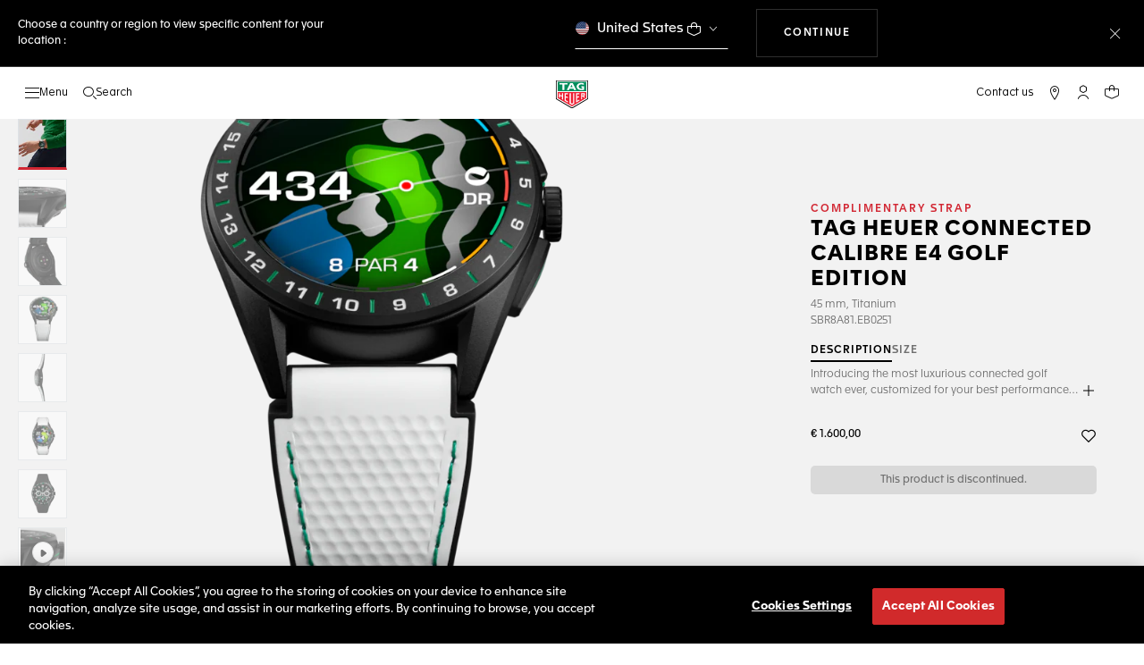

--- FILE ---
content_type: text/html;charset=UTF-8
request_url: https://www.tagheuer.com/sk/en/45-mm/SBR8A81.EB0251.html
body_size: 59012
content:
<!doctype html>

<!--[if lt IE 7]> <html class="ie6 oldie" lang="en"> <![endif]-->
<!--[if IE 7]> <html class="ie7 oldie" lang="en"> <![endif]-->
<!--[if IE 8]> <html class="ie8 oldie" lang="en"> <![endif]-->
<!--[if gt IE 8]><!--> <html lang="en"> <!--<![endif]-->
<head><meta name="viewport" content="width=device-width, initial-scale=1, viewport-fit=cover"><link rel="preload" href="https://www.tagheuer.com/on/demandware.static/-/Sites-tagheuer-master/default/dw5170d8ba/TAG_Heuer_Connected_/SBR8A81.EB0251/SBR8A81.EB0251_00.png?impolicy=resizeTrim&amp;width=884&amp;height=1106" as="image" fetchpriority="high">
<meta charset="UTF-8">

<meta http-equiv="x-ua-compatible" content="ie=edge">










<title>TAG Heuer Connected Calibre E4 Golf Edition - 45 mm - SBR8A81.EB0251 | TAG Heuer</title>

    <meta name="description" content="TAG Heuer ConnectedSBR8A81.EB0251 Homme 45 mm. Discovermore on the TAG Heuer official website.">

<meta name="keywords" content="TAG Heuer | Swiss avant-garde since 1860">

    
    
    <meta name="language" content="en">

    
    <link rel="alternate" href="https://www.tagheuer.com/al/en/45-mm/SBR8A81.EB0251.html" hreflang="en-al">

    <link rel="alternate" href="https://www.tagheuer.com/ca/en/45-mm/SBR8A81.EB0251.html" hreflang="en-ca">

    <link rel="alternate" href="https://www.tagheuer.com/ca/fr/45-mm/SBR8A81.EB0251.html" hreflang="fr-ca">

    

    

    

    <link rel="alternate" href="https://www.tagheuer.com/za/en/45-mm/SBR8A81.EB0251.html" hreflang="en-za">

    

    <link rel="alternate" href="https://www.tagheuer.com/ch/fr/45-mm/SBR8A81.EB0251.html" hreflang="fr-ch">

    <link rel="alternate" href="https://www.tagheuer.com/ch/de/45-mm/SBR8A81.EB0251.html" hreflang="de-ch">

    <link rel="alternate" href="https://www.tagheuer.com/ch/it/45-mm/SBR8A81.EB0251.html" hreflang="it-ch">

    <link rel="alternate" href="https://www.tagheuer.com/bh/ar/45-mm/SBR8A81.EB0251.html" hreflang="ar-bh">

    <link rel="alternate" href="https://www.tagheuer.com/ru/ru/45-mm/SBR8A81.EB0251.html" hreflang="ru-ru">

    <link rel="alternate" href="https://www.tagheuer.com/ba/en/45-mm/SBR8A81.EB0251.html" hreflang="en-ba">

    

    <link rel="alternate" href="https://www.tagheuer.com/au/en/45-mm/SBR8A81.EB0251.html" hreflang="en-au">

    

    

    <link rel="alternate" href="https://www.tagheuer.com/br/pt/45-mm/SBR8A81.EB0251.html" hreflang="pt-br">

    <link rel="alternate" href="https://www.tagheuer.com/cn/hans/45-mm/SBR8A81.EB0251.html" hreflang="hans-cn">

    

    <link rel="alternate" href="https://www.tagheuer.com/gb/en/45-mm/SBR8A81.EB0251.html" hreflang="en-gb">

    <link rel="alternate" href="https://www.tagheuer.com/gr/en/45-mm/SBR8A81.EB0251.html" hreflang="en-gr">

    <link rel="alternate" href="https://www.tagheuer.com/int/en/45-mm/SBR8A81.EB0251.html" hreflang="hant-hk">

    <link rel="alternate" href="https://www.tagheuer.com/in/en/45-mm/SBR8A81.EB0251.html" hreflang="en-in">

    

    

    <link rel="alternate" href="https://www.tagheuer.com/ee/en/45-mm/SBR8A81.EB0251.html" hreflang="en-ee">

    <link rel="alternate" href="https://www.tagheuer.com/jp/ja/45-mm/SBR8A81.EB0251.html" hreflang="ja-jp">

    <link rel="alternate" href="https://www.tagheuer.com/int/en/45-mm/SBR8A81.EB0251.html" hreflang="kr-kr">

    

    

    

    

    

    

    

    

    

    <link rel="alternate" href="https://www.tagheuer.com/int/en/45-mm/SBR8A81.EB0251.html" hreflang="hant-mo">

    <link rel="alternate" href="https://www.tagheuer.com/int/en/45-mm/SBR8A81.EB0251.html" hreflang="hans-mo">

    <link rel="alternate" href="https://www.tagheuer.com/no/en/45-mm/SBR8A81.EB0251.html" hreflang="en-no">

    <link rel="alternate" href="https://www.tagheuer.com/nz/en/45-mm/SBR8A81.EB0251.html" hreflang="en-nz">

    <link rel="alternate" href="https://www.tagheuer.com/pt/pt/45-mm/SBR8A81.EB0251.html" hreflang="pt-pt">

    

    <link rel="alternate" href="https://www.tagheuer.com/il/en/45-mm/SBR8A81.EB0251.html" hreflang="en-il">

    <link rel="alternate" href="https://www.tagheuer.com/sg/en/45-mm/SBR8A81.EB0251.html" hreflang="en-sg">

    <link rel="alternate" href="https://www.tagheuer.com/int/en/45-mm/SBR8A81.EB0251.html" hreflang="hant-tw">

    <link rel="alternate" href="https://www.tagheuer.com/jo/ar/45-mm/SBR8A81.EB0251.html" hreflang="ar-jo">

    <link rel="alternate" href="https://www.tagheuer.com/jo/en/45-mm/SBR8A81.EB0251.html" hreflang="en-jo">

    <link rel="alternate" href="https://www.tagheuer.com/us/en/45-mm/SBR8A81.EB0251.html" hreflang="en-us">

    <link rel="alternate" href="https://www.tagheuer.com/kw/ar/45-mm/SBR8A81.EB0251.html" hreflang="ar-kw">

    <link rel="alternate" href="https://www.tagheuer.com/lv/en/45-mm/SBR8A81.EB0251.html" hreflang="en-lv">

    <link rel="alternate" href="https://www.tagheuer.com/lb/ar/45-mm/SBR8A81.EB0251.html" hreflang="ar-lb">

    

    <link rel="alternate" href="https://www.tagheuer.com/lt/en/45-mm/SBR8A81.EB0251.html" hreflang="en-lt">

    <link rel="alternate" href="https://www.tagheuer.com/ae/ar/45-mm/SBR8A81.EB0251.html" hreflang="ar-ae">

    <link rel="alternate" href="https://www.tagheuer.com/ae/en/45-mm/SBR8A81.EB0251.html" hreflang="en-ae">

    

    

    <link rel="alternate" href="https://www.tagheuer.com/at/de/45-mm/SBR8A81.EB0251.html" hreflang="de-at">

    <link rel="alternate" href="https://www.tagheuer.com/be/nl/45-mm/SBR8A81.EB0251.html" hreflang="nl-be">

    <link rel="alternate" href="https://www.tagheuer.com/be/fr/45-mm/SBR8A81.EB0251.html" hreflang="fr-be">

    

    

    <link rel="alternate" href="https://www.tagheuer.com/mt/en/45-mm/SBR8A81.EB0251.html" hreflang="en-mt">

    

    

    <link rel="alternate" href="https://www.tagheuer.com/mx/es/45-mm/SBR8A81.EB0251.html" hreflang="es-mx">

    <link rel="alternate" href="https://www.tagheuer.com/hr/en/45-mm/SBR8A81.EB0251.html" hreflang="en-hr">

    <link rel="alternate" href="https://www.tagheuer.com/cy/en/45-mm/SBR8A81.EB0251.html" hreflang="en-cy">

    <link rel="alternate" href="https://www.tagheuer.com/cz/en/45-mm/SBR8A81.EB0251.html" hreflang="en-cz">

    

    

    <link rel="alternate" href="https://www.tagheuer.com/fi/en/45-mm/SBR8A81.EB0251.html" hreflang="en-fi">

    

    

    

    

    <link rel="alternate" href="https://www.tagheuer.com/fr/fr/45-mm/SBR8A81.EB0251.html" hreflang="fr-fr">

    <link rel="alternate" href="https://www.tagheuer.com/de/de/45-mm/SBR8A81.EB0251.html" hreflang="de-de">

    

    

    <link rel="alternate" href="https://www.tagheuer.com/qa/ar/45-mm/SBR8A81.EB0251.html" hreflang="ar-qa">

    <link rel="alternate" href="https://www.tagheuer.com/hu/en/45-mm/SBR8A81.EB0251.html" hreflang="en-hu">

    

    

    <link rel="alternate" href="https://www.tagheuer.com/is/en/45-mm/SBR8A81.EB0251.html" hreflang="en-is">

    <link rel="alternate" href="https://www.tagheuer.com/sa/ar/45-mm/SBR8A81.EB0251.html" hreflang="ar-sa">

    

    

    <link rel="alternate" href="https://www.tagheuer.com/it/it/45-mm/SBR8A81.EB0251.html" hreflang="it-it">

    <link rel="alternate" href="https://www.tagheuer.com/mk/en/45-mm/SBR8A81.EB0251.html" hreflang="en-mk">

    

    

    

    <link rel="alternate" href="https://www.tagheuer.com/nl/nl/45-mm/SBR8A81.EB0251.html" hreflang="nl-nl">

    <link rel="alternate" href="https://www.tagheuer.com/pl/en/45-mm/SBR8A81.EB0251.html" hreflang="en-pl">

    

    <link rel="alternate" href="https://www.tagheuer.com/rs/en/45-mm/SBR8A81.EB0251.html" hreflang="en-rs">

    <link rel="alternate" href="https://www.tagheuer.com/sk/en/45-mm/SBR8A81.EB0251.html" hreflang="en-sk">

    <link rel="alternate" href="https://www.tagheuer.com/si/en/45-mm/SBR8A81.EB0251.html" hreflang="en-si">

    <link rel="alternate" href="https://www.tagheuer.com/es/es/45-mm/SBR8A81.EB0251.html" hreflang="es-es">

    <link rel="alternate" href="https://www.tagheuer.com/ua/en/45-mm/SBR8A81.EB0251.html" hreflang="en-ua">

    <link rel="alternate" href="https://www.tagheuer.com/dk/en/45-mm/SBR8A81.EB0251.html" hreflang="en-dk">

    <link rel="alternate" href="https://www.tagheuer.com/se/en/45-mm/SBR8A81.EB0251.html" hreflang="en-se">

    <link rel="alternate" href="https://www.tagheuer.com/int/en/45-mm/SBR8A81.EB0251.html" hreflang="x-default">




<link rel="preload" href="https://www.tagheuer.com/on/demandware.static/Sites-TAG_INT-Site/-/en_SK/v1768534257143/js/ui-web.js" as="script">
<script type="text/javascript" src="https://www.tagheuer.com/on/demandware.static/Sites-TAG_INT-Site/-/en_SK/v1768534257143/js/ui-web.js"></script>



    
        <meta property="og:image" content="https://www.tagheuer.com/on/demandware.static/-/Sites-tagheuer-master/default/dw6693cc51/Calibre_E4_45MM/SBR8A81.EB0251/SBR8A81.EB0251_12.png">
    

    
        <meta property="og:type" content="product">
    

    
        <meta name="twitter:card" content="summary_large_image">
    

    
        <meta name="twitter:title" content="TAG Heuer Connected Men 45 mm - SBR8A81.EB0251">
    

    
        <meta property="og:site_name" content="TAG Heuer">
    

    
        <meta property="og:title" content="TAG Heuer Connected Men 45 mm - SBR8A81.EB0251">
    

    
        <meta name="twitter:creator" content="@TAGHeuer">
    

    
        <meta name="twitter:image" content="https://www.tagheuer.com/on/demandware.static/-/Sites-tagheuer-master/default/dw6693cc51/Calibre_E4_45MM/SBR8A81.EB0251/SBR8A81.EB0251_12.png">
    

    
        <meta name="twitter:site" content="@TAGHeuer">
    

    
        <meta property="og:url" content="https://www.tagheuer.com/sk/en/45-mm/SBR8A81.EB0251.html">
    



    <link rel="canonical" href="https://www.tagheuer.com/sk/en/45-mm/SBR8A81.EB0251.html">


    <meta name="robots" content="INDEX,FOLLOW">



<link rel="apple-touch-icon" sizes="180x180" href="https://www.tagheuer.com/on/demandware.static/Sites-TAG_INT-Site/-/default/dw0635c885/images/favicon/apple-touch-icon.png">
<link rel="icon" type="image/png" sizes="32x32" href="https://www.tagheuer.com/on/demandware.static/Sites-TAG_INT-Site/-/default/dwa1537df2/images/favicon/favicon-32x32.png">
<link rel="icon" type="image/png" sizes="16x16" href="https://www.tagheuer.com/on/demandware.static/Sites-TAG_INT-Site/-/default/dwc4b36ce1/images/favicon/favicon-16x16.png">
<link rel="manifest" href="https://www.tagheuer.com/on/demandware.static/Sites-TAG_INT-Site/-/default/dwe78a49ee/images/favicon/site.webmanifest">
<link rel="mask-icon" href="https://www.tagheuer.com/on/demandware.static/Sites-TAG_INT-Site/-/default/dw55d7cbf8/images/favicon/safari-pinned-tab.svg" color="#000000">
<meta name="msapplication-config" content="/on/demandware.store/Sites-TAG_INT-Site/en_SK/Manifest-BrowserConfig">
<meta name="theme-color" content="#000000">


    <link rel="preload" as="style" href="https://www.tagheuer.com/on/demandware.static/Sites-TAG_INT-Site/-/en_SK/v1768534257143/css/global.css">
    <link rel="stylesheet" href="https://www.tagheuer.com/on/demandware.static/Sites-TAG_INT-Site/-/en_SK/v1768534257143/css/global.css">



    <link rel="stylesheet" href="https://www.tagheuer.com/on/demandware.static/Sites-TAG_INT-Site/-/en_SK/v1768534257143/css/productDetail.css">




    <script>window.gtmEnabled = true;</script>
    
    
    <script>window.pageContext = {"ns":"product"};</script>
    


<script>
window.dlSessionData = {"clientStatus":"Not Client"}
</script>

<script>
function handleUndefined(eventData) { Object.keys(eventData).forEach(function(key) { var value = eventData[key]; if (Array.isArray(value)) { value.forEach(handleUndefined) } else if (value === '' || value === null || value === 'undefined') { eventData[key] = undefined }})};
window.dataLayer = window.dataLayer || [];
var { globalData: dlInitialData, pageData: dlPageData, debugError: dlError } = {"globalData":{"country":"SK","language":"en","loginStatus":"Not logged","currencyCode":"EUR","pageType":"Product Detail Page"},"pageData":{"eeAction":"eeProductDetail","products":[{"brand":"TAG Heuer","category":"FAM_CONNECTED_WATCH","id":"SBR8A81.EB0251","productMasterId":"SBR8A81","productMidCategory":"TAG HEUER CONNECTED","productSubCategory":"Calibre E4 Golf Edition","productEan":7612533165144,"name":"TAG Heuer Connected Calibre E4 Golf Edition","price":1600,"productCase":"TITANIUM","productColor":"","productStrap":"RUBBER","productGender":"Gents","productEngravingStatus":"no","isEngraved":"no","engravingType":"","productWaterResistance":"50 m","productStock":"Out of stock","quantity":1,"preOrder":"no","dateOfDelivery":"no preorder","variant":"45 mm"}]}};
var dlBackbone = {clientStatus:undefined,country:undefined,emailHashed:undefined,language:undefined,loginStatus:undefined,pageMidCategory:undefined,pageSubCategory:undefined,pageType:undefined,pageTopCategory:undefined,userId:undefined};
try { handleUndefined(dlInitialData); handleUndefined(window.dlSessionData); } catch(e) {}
if (dlInitialData) window.dataLayer.push(Object.assign(dlBackbone, dlInitialData, window.dlSessionData));
if (dlPageData) window.dataLayer.push(dlPageData);
if (dlError) window.dataLayer.push(dlError);
</script>
<!-- Google Tag Manager -->
<script>
(function(w,d,s,l,i){w[l]=w[l]||[];w[l].push({'gtm.start': new Date().getTime(),event:'gtm.js'});var f=d.getElementsByTagName(s)[0],j=d.createElement(s),dl=l!='dataLayer'?'&l='+l:'';j.async=true;j.src='//www.googletagmanager.com/gtm.js?id='+i+dl;f.parentNode.insertBefore(j,f);})(window,document,'script','dataLayer','GTM-M2N8HH6');
</script>
<!-- End Google Tag Manager -->







    <link rel="preconnect" href="https://cdnjs.cloudflare.com/" crossorigin>
    <script src="https://cdnjs.cloudflare.com/ajax/libs/lottie-web/5.12.2/lottie.min.js" type="text/javascript" charset="UTF-8" async></script>





    <!-- OneTrust Cookies Consent Notice start -->
    <script src="https://cdn.cookielaw.org/scripttemplates/otSDKStub.js" type="text/javascript" charset="UTF-8" data-domain-script="24ebfbaf-a04d-428b-9b67-8ef11d6ab939" data-document-language="true"></script>
    
    
        <script type="text/javascript">
            function OptanonWrapper() {
                if ('OneTrust' in window && window.OneTrust && typeof OneTrust.OnConsentChanged === 'function') {
                    OneTrust.OnConsentChanged(function (oneTrustCustomEvent) {
                        let data = window.constantData ? window.constantData.abandonedCart : {};
                        let acceptedConsentCategories = oneTrustCustomEvent.detail || [];
                        if (acceptedConsentCategories.indexOf(data.consentCategoryId) > -1) {
                            document.cookie = data.cookieName + '=true; path=/'; //Set
                        } else {
                            document.cookie = data.cookieName + '=; Max-Age=0; path=/'; //Remove
                        }
                    });
                }
            }
        </script>
    
    
    <!-- OneTrust Cookies Consent Notice end -->















<script>
    window.currentTechnicalURL = "https://www.tagheuer.com/on/demandware.servlet/Sites-TAG_INT-Site/en_SK/Product-GlobaleShow?geCountry=SK&geCurrency=EUR&cache=7ff7c5ee52ba48079705323fc5053bdf&pid=SBR8A81.EB0251";
</script>




<!--[if gt IE 9]><!-->
<script>//common/scripts.isml</script>
<script defer src="https://www.tagheuer.com/on/demandware.static/Sites-TAG_INT-Site/-/en_SK/v1768534257143/js/main.js"></script>


    <script defer type="text/javascript" src="https://www.tagheuer.com/on/demandware.static/Sites-TAG_INT-Site/-/en_SK/v1768534257143/js/productDetail.js">
    </script>

    <script defer type="text/javascript" src="https://www.tagheuer.com/on/demandware.static/Sites-TAG_INT-Site/-/en_SK/v1768534257143/js/videoPlayer.js">
    </script>


<!--<![endif]-->
<script type="text/javascript">//<!--
/* <![CDATA[ (head-active_data.js) */
var dw = (window.dw || {});
dw.ac = {
    _analytics: null,
    _events: [],
    _category: "",
    _searchData: "",
    _anact: "",
    _anact_nohit_tag: "",
    _analytics_enabled: "true",
    _timeZone: "Europe/Zurich",
    _capture: function(configs) {
        if (Object.prototype.toString.call(configs) === "[object Array]") {
            configs.forEach(captureObject);
            return;
        }
        dw.ac._events.push(configs);
    },
	capture: function() { 
		dw.ac._capture(arguments);
		// send to CQ as well:
		if (window.CQuotient) {
			window.CQuotient.trackEventsFromAC(arguments);
		}
	},
    EV_PRD_SEARCHHIT: "searchhit",
    EV_PRD_DETAIL: "detail",
    EV_PRD_RECOMMENDATION: "recommendation",
    EV_PRD_SETPRODUCT: "setproduct",
    applyContext: function(context) {
        if (typeof context === "object" && context.hasOwnProperty("category")) {
        	dw.ac._category = context.category;
        }
        if (typeof context === "object" && context.hasOwnProperty("searchData")) {
        	dw.ac._searchData = context.searchData;
        }
    },
    setDWAnalytics: function(analytics) {
        dw.ac._analytics = analytics;
    },
    eventsIsEmpty: function() {
        return 0 == dw.ac._events.length;
    }
};
/* ]]> */
// -->
</script>
<script type="text/javascript">//<!--
/* <![CDATA[ (head-cquotient.js) */
var CQuotient = window.CQuotient = {};
CQuotient.clientId = 'bdgp-TAG_INT';
CQuotient.realm = 'BDGP';
CQuotient.siteId = 'TAG_INT';
CQuotient.instanceType = 'prd';
CQuotient.locale = 'en_SK';
CQuotient.fbPixelId = '__UNKNOWN__';
CQuotient.activities = [];
CQuotient.cqcid='';
CQuotient.cquid='';
CQuotient.cqeid='';
CQuotient.cqlid='';
CQuotient.apiHost='api.cquotient.com';
/* Turn this on to test against Staging Einstein */
/* CQuotient.useTest= true; */
CQuotient.useTest = ('true' === 'false');
CQuotient.initFromCookies = function () {
	var ca = document.cookie.split(';');
	for(var i=0;i < ca.length;i++) {
	  var c = ca[i];
	  while (c.charAt(0)==' ') c = c.substring(1,c.length);
	  if (c.indexOf('cqcid=') == 0) {
		CQuotient.cqcid=c.substring('cqcid='.length,c.length);
	  } else if (c.indexOf('cquid=') == 0) {
		  var value = c.substring('cquid='.length,c.length);
		  if (value) {
		  	var split_value = value.split("|", 3);
		  	if (split_value.length > 0) {
			  CQuotient.cquid=split_value[0];
		  	}
		  	if (split_value.length > 1) {
			  CQuotient.cqeid=split_value[1];
		  	}
		  	if (split_value.length > 2) {
			  CQuotient.cqlid=split_value[2];
		  	}
		  }
	  }
	}
}
CQuotient.getCQCookieId = function () {
	if(window.CQuotient.cqcid == '')
		window.CQuotient.initFromCookies();
	return window.CQuotient.cqcid;
};
CQuotient.getCQUserId = function () {
	if(window.CQuotient.cquid == '')
		window.CQuotient.initFromCookies();
	return window.CQuotient.cquid;
};
CQuotient.getCQHashedEmail = function () {
	if(window.CQuotient.cqeid == '')
		window.CQuotient.initFromCookies();
	return window.CQuotient.cqeid;
};
CQuotient.getCQHashedLogin = function () {
	if(window.CQuotient.cqlid == '')
		window.CQuotient.initFromCookies();
	return window.CQuotient.cqlid;
};
CQuotient.trackEventsFromAC = function (/* Object or Array */ events) {
try {
	if (Object.prototype.toString.call(events) === "[object Array]") {
		events.forEach(_trackASingleCQEvent);
	} else {
		CQuotient._trackASingleCQEvent(events);
	}
} catch(err) {}
};
CQuotient._trackASingleCQEvent = function ( /* Object */ event) {
	if (event && event.id) {
		if (event.type === dw.ac.EV_PRD_DETAIL) {
			CQuotient.trackViewProduct( {id:'', alt_id: event.id, type: 'raw_sku'} );
		} // not handling the other dw.ac.* events currently
	}
};
CQuotient.trackViewProduct = function(/* Object */ cqParamData){
	var cq_params = {};
	cq_params.cookieId = CQuotient.getCQCookieId();
	cq_params.userId = CQuotient.getCQUserId();
	cq_params.emailId = CQuotient.getCQHashedEmail();
	cq_params.loginId = CQuotient.getCQHashedLogin();
	cq_params.product = cqParamData.product;
	cq_params.realm = cqParamData.realm;
	cq_params.siteId = cqParamData.siteId;
	cq_params.instanceType = cqParamData.instanceType;
	cq_params.locale = CQuotient.locale;
	
	if(CQuotient.sendActivity) {
		CQuotient.sendActivity(CQuotient.clientId, 'viewProduct', cq_params);
	} else {
		CQuotient.activities.push({activityType: 'viewProduct', parameters: cq_params});
	}
};
/* ]]> */
// -->
</script>


   


<meta name="generator" content="Kleecks"><meta property="og:description" content="TAG Heuer ConnectedSBR8A81.EB0251 Homme 45 mm. Discovermore on the TAG Heuer official website."><meta property="og:locale" content="en_SK"><meta name="twitter:url" content="https://www.tagheuer.com/sk/en/45-mm/SBR8A81.EB0251.html"><meta name="twitter:description" content="TAG Heuer ConnectedSBR8A81.EB0251 Homme 45 mm. Discovermore on the TAG Heuer official website."><script type="application/ld+json">{"@context":"http://schema.org","@type":"Organization","name":"TAG Heuer","url":"https://www.tagheuer.com/","logo":"https://www.tagheuer.com/on/demandware.static/Sites-TAG_FR-Site/-/default/dw374b8949/images/th-logo.svg","sameAs":["https://www.facebook.com/TAGHeuer/","https://www.instagram.com/tagheuer/","https://www.linkedin.com/company/tag-heuer/","https://www.pinterest.fr/tagheuer/","https://www.youtube.com/user/TAGHeuerOnline/","https://twitter.com/TAGHeuer/","https://www.weibo.com/tagheuerchina","https://weixin.qq.com/r/knVOVg-EXlIhrUs19yCA","https://tag.hr/footer"],"foundingDate":"1860","description":"The Official TAG Heuer Website. Pioneering Swiss watchmaking since 1860. Discover the latest collections of luxury watches for men and women.","parentOrganization":"LVMH","address":{"@type":"PostalAddress","addressCountry":"Switzerland","addressRegion":"La Chaux-de-Fonds","postalCode":"2300"},"founder":{"@type":"Person","givenName":"Edouard","familyName":"Heuer","gender":"Male","jobTitle":"Founder"},"CEO":{"@type":"Person","givenName":"Antoine","familyName":"Pin","gender":"Male","jobTitle":"CEO"},"contactPoint":{"@type":"ContactPoint","contactType":"Customer Service","email":"contact@tagheuer.com","url":"https://www.tagheuer.com/sk/en/contact"},"alternateName":"TAG Heuer SA","foundingLocation":{"@type":"Place","name":"Saint-Imier, Switzerland"},"brand":{"@type":"Brand","name":"TAG HEUER","url":"https://www.tagheuer.com/"}}</script><script type="application/ld+json">{"@context":"https://schema.org","@type":"BreadcrumbList","itemListElement":[{"@type":"ListItem","name":"","position":"1"}]}</script><script type="application/ld+json">{"@context":"https://schema.org","@type":"Product","name":"TAG Heuer Connected Calibre E4 Golf Edition 45 mm, Titanium SBR8A81.EB0251","description":"Introducing the most luxurious connected golf watch ever, customized for your best performance on the golf course. The TAG Heuer Connected Golf Edition adds superior technology to every swing, an exclusive collector's set for the discerning golfer.","image":["https://www.tagheuer.com/on/demandware.static/-/Sites-tagheuer-master/default/dw6693cc51/Calibre_E4_45MM/SBR8A81.EB0251/SBR8A81.EB0251_12.png?impolicy=cropresize&width=80&height=80","https://www.tagheuer.com/on/demandware.static/-/Sites-tagheuer-master/default/dw79e2de5b/TAG_Heuer_Connected_/SBR8A81.EB0251/SBR8A81.EB0251_14.png?impolicy=cropresize&width=80&height=80","https://www.tagheuer.com/on/demandware.static/-/Sites-tagheuer-master/default/dw8948b7b9/TAG_Heuer_Connected_/SBR8A81.EB0251/SBR8A81.EB0251_01.png?impolicy=cropresize&width=80&height=80","https://www.tagheuer.com/on/demandware.static/-/Sites-tagheuer-master/default/dw5170d8ba/TAG_Heuer_Connected_/SBR8A81.EB0251/SBR8A81.EB0251_00.png?impolicy=cropresize&width=80&height=80","https://www.tagheuer.com/on/demandware.static/-/Sites-tagheuer-master/default/dwf4f48086/TAG_Heuer_Connected_/SBR8A81.EB0251/SBR8A81.EB0251_02.png?impolicy=cropresize&width=80&height=80","https://www.tagheuer.com/on/demandware.static/-/Sites-tagheuer-master/default/dwa821b45c/TAG_Heuer_Connected_/SBR8A81.EB0251/SBR8A81.EB0251_0913.png?impolicy=cropresize&width=80&height=80","https://www.tagheuer.com/on/demandware.static/-/Sites-tagheuer-master/default/dwf19cb563/Calibre_E4_45MM/SBR8A81.EB0251/SBR8A81.EB0251_03.png?impolicy=cropresize&width=80&height=80","https://www.tagheuer.com/on/demandware.static/-/Sites-tagheuer-master/default/dw12392b9c/TAG_Heuer_Connected_/SBR8A81.EB0251/SBR8A81.EB0251_03.jpg"],"sku":"SBR8A81.EB0251","mpn":"SBR8A81.EB0251-MPN","url":"https://www.tagheuer.com/sk/en/45-mm/SBR8A81.EB0251.html","brand":{"@type":"Brand","name":"TAG Heuer"},"offers":{"@type":"Offer","availability":"https://schema.org/OutOfStock","itemCondition":"https://schema.org/NewCondition","price":"1600.00","priceCurrency":"EUR","url":"https://www.tagheuer.com/sk/en/45-mm/SBR8A81.EB0251.html"},"hasMerchantReturnPolicy":{"@type":"MerchantReturnPolicy","name":"Merchant Return Policy","description":"This return policy applies to all products sold by TAG Heuer.","merchantReturnLink":"https://www.tagheuer.com/sk/en/shopping-experience/returns.html","itemCondition":"http://schema.org/NewCondition","refundType":"https://schema.org/FullRefund","returnMethod":"https://schema.org/ReturnByMail","returnPolicyCategory":"https://schema.org/ReturnShippingFees","merchantReturnDays":"14","inStoreReturnsOffered":"false","returnPolicyCountry":"SK"}}</script><style>* {
  -webkit-transition: none !important;
  -moz-transition: none !important;
  -o-transition: none !important;
  -ms-transition: none !important;
  transition: none !important;
}</style>
<script>(window.BOOMR_mq=window.BOOMR_mq||[]).push(["addVar",{"rua.upush":"false","rua.cpush":"false","rua.upre":"false","rua.cpre":"true","rua.uprl":"false","rua.cprl":"false","rua.cprf":"false","rua.trans":"SJ-f978fcfd-f94c-443c-a951-ed3852686063","rua.cook":"true","rua.ims":"false","rua.ufprl":"false","rua.cfprl":"false","rua.isuxp":"false","rua.texp":"norulematch","rua.ceh":"false","rua.ueh":"false","rua.ieh.st":"0"}]);</script>
                              <script>!function(e){var n="https://s.go-mpulse.net/boomerang/";if("True"=="True")e.BOOMR_config=e.BOOMR_config||{},e.BOOMR_config.PageParams=e.BOOMR_config.PageParams||{},e.BOOMR_config.PageParams.pci=!0,n="https://s2.go-mpulse.net/boomerang/";if(window.BOOMR_API_key="6FAGW-UW4NH-YFX29-YD39C-GNSWC",function(){function e(){if(!o){var e=document.createElement("script");e.id="boomr-scr-as",e.src=window.BOOMR.url,e.async=!0,i.parentNode.appendChild(e),o=!0}}function t(e){o=!0;var n,t,a,r,d=document,O=window;if(window.BOOMR.snippetMethod=e?"if":"i",t=function(e,n){var t=d.createElement("script");t.id=n||"boomr-if-as",t.src=window.BOOMR.url,BOOMR_lstart=(new Date).getTime(),e=e||d.body,e.appendChild(t)},!window.addEventListener&&window.attachEvent&&navigator.userAgent.match(/MSIE [67]\./))return window.BOOMR.snippetMethod="s",void t(i.parentNode,"boomr-async");a=document.createElement("IFRAME"),a.src="about:blank",a.title="",a.role="presentation",a.loading="eager",r=(a.frameElement||a).style,r.width=0,r.height=0,r.border=0,r.display="none",i.parentNode.appendChild(a);try{O=a.contentWindow,d=O.document.open()}catch(_){n=document.domain,a.src="javascript:var d=document.open();d.domain='"+n+"';void(0);",O=a.contentWindow,d=O.document.open()}if(n)d._boomrl=function(){this.domain=n,t()},d.write("<bo"+"dy onload='document._boomrl();'>");else if(O._boomrl=function(){t()},O.addEventListener)O.addEventListener("load",O._boomrl,!1);else if(O.attachEvent)O.attachEvent("onload",O._boomrl);d.close()}function a(e){window.BOOMR_onload=e&&e.timeStamp||(new Date).getTime()}if(!window.BOOMR||!window.BOOMR.version&&!window.BOOMR.snippetExecuted){window.BOOMR=window.BOOMR||{},window.BOOMR.snippetStart=(new Date).getTime(),window.BOOMR.snippetExecuted=!0,window.BOOMR.snippetVersion=12,window.BOOMR.url=n+"6FAGW-UW4NH-YFX29-YD39C-GNSWC";var i=document.currentScript||document.getElementsByTagName("script")[0],o=!1,r=document.createElement("link");if(r.relList&&"function"==typeof r.relList.supports&&r.relList.supports("preload")&&"as"in r)window.BOOMR.snippetMethod="p",r.href=window.BOOMR.url,r.rel="preload",r.as="script",r.addEventListener("load",e),r.addEventListener("error",function(){t(!0)}),setTimeout(function(){if(!o)t(!0)},3e3),BOOMR_lstart=(new Date).getTime(),i.parentNode.appendChild(r);else t(!1);if(window.addEventListener)window.addEventListener("load",a,!1);else if(window.attachEvent)window.attachEvent("onload",a)}}(),"".length>0)if(e&&"performance"in e&&e.performance&&"function"==typeof e.performance.setResourceTimingBufferSize)e.performance.setResourceTimingBufferSize();!function(){if(BOOMR=e.BOOMR||{},BOOMR.plugins=BOOMR.plugins||{},!BOOMR.plugins.AK){var n="true"=="true"?1:0,t="cookiepresent",a="cj23zgyxyzboi2lj3c7a-f-a263701d7-clientnsv4-s.akamaihd.net",i="false"=="true"?2:1,o={"ak.v":"39","ak.cp":"903475","ak.ai":parseInt("591678",10),"ak.ol":"0","ak.cr":9,"ak.ipv":4,"ak.proto":"h2","ak.rid":"19c31396","ak.r":47376,"ak.a2":n,"ak.m":"x","ak.n":"essl","ak.bpcip":"18.117.188.0","ak.cport":44718,"ak.gh":"23.200.85.111","ak.quicv":"","ak.tlsv":"tls1.3","ak.0rtt":"","ak.0rtt.ed":"","ak.csrc":"-","ak.acc":"","ak.t":"1768544446","ak.ak":"hOBiQwZUYzCg5VSAfCLimQ==[base64]/uDqHoDImbUdejbIQgX6iyUrq0nVflfr3EAvbetCz05KwrDMwJgJEveBvupvloJWTRjNIBZVL7N8Mey68aF9oxWpkGviV2reEiQPge+S0qj87VEQoPjek7gweKP8cmAZFR5RY2G8H4XFCMU=","ak.pv":"85","ak.dpoabenc":"","ak.tf":i};if(""!==t)o["ak.ruds"]=t;var r={i:!1,av:function(n){var t="http.initiator";if(n&&(!n[t]||"spa_hard"===n[t]))o["ak.feo"]=void 0!==e.aFeoApplied?1:0,BOOMR.addVar(o)},rv:function(){var e=["ak.bpcip","ak.cport","ak.cr","ak.csrc","ak.gh","ak.ipv","ak.m","ak.n","ak.ol","ak.proto","ak.quicv","ak.tlsv","ak.0rtt","ak.0rtt.ed","ak.r","ak.acc","ak.t","ak.tf"];BOOMR.removeVar(e)}};BOOMR.plugins.AK={akVars:o,akDNSPreFetchDomain:a,init:function(){if(!r.i){var e=BOOMR.subscribe;e("before_beacon",r.av,null,null),e("onbeacon",r.rv,null,null),r.i=!0}return this},is_complete:function(){return!0}}}}()}(window);</script></head>
<body class="KL-D-95 KL-LANG-en KL-P_URL_1-sk KL-P_URL_2-en KL-P_URL_3-45-mm KL-URL-SBR8A81_EB0251_html KL-URL-LEVEL-4 KL-CMS_URL-LEVEL-4 KL-UA-BOT KL-UA-DESKTOP sp-PRODUCT">
<div class="page page-with-geo-banner" data-action="Product-GlobaleShow" data-querystring="cache=7ff7c5ee52ba48079705323fc5053bdf&amp;geCountry=SK&amp;geCurrency=EUR&amp;pid=SBR8A81.EB0251">






















    
    <noscript>
        <nav aria-label="Main menu">
            <div class="experience-region experience-rootMenu"><div class="experience-component experience-layouts-rootmenu">
    
    <ul class="experience-region experience-items"><li class="experience-component experience-assets-menunavigationlink">
    
    <a href="https://www.tagheuer.com/sk/en/our-story/chronographs.html">TAG Heuer Chronographs</a>
</li><li class="experience-component experience-assets-menunavigationlink">
    
    <a href="https://www.tagheuer.com/sk/en/tag-heuer-collections/collection-dispatch.html">The Collections</a>
</li><li class="experience-component experience-assets-menunavigationlink"></li><li class="experience-component experience-assets-menunavigationlink"></li><li class="experience-component experience-assets-menunavigationlink"></li><li class="experience-component experience-assets-menunavigationlink"></li><li class="experience-component experience-assets-menunavigationlink"></li><li class="experience-component experience-assets-menugap"></li><li class="experience-component experience-assets-menulink"></li><li class="experience-component experience-assets-menulink">
    
    <a href="https://www.tagheuer.com/sk/en/stores/">Find a store</a>
</li><li class="experience-component experience-assets-menugap"></li><li class="experience-component experience-assets-menulink">
    
    <a href="https://www.tagheuer.com/sk/en/contact/">Contact us</a>
</li><li class="experience-component experience-assets-menuCustomerServicePhone">
    
    <a href="tel:+421 9055 67320">+421 9055 67320</a>
</li><li class="experience-component experience-assets-menulink"></li><li class="experience-component experience-assets-menulink"></li></ul>
</div></div>
            <ul class="experience-region experience-subMenus"><li class="experience-component experience-layouts-submenu">
    
    <ul class="experience-region experience-items"><li class="experience-component experience-assets-menunavigationlink"></li><li class="experience-component experience-assets-menunavigationlink">
    
    <a href="https://www.tagheuer.com/sk/en/timepieces/let-us-guide-you/our-watches/">All Timepieces</a>
</li><li class="experience-component experience-assets-menunavigationlink"></li><li class="experience-component experience-assets-menunavigationlink"></li><li class="experience-component experience-assets-menunavigationlink">
    
    <a href="https://www.tagheuer.com/sk/en/timepieces/discover/accessories/">Accessories</a>
</li><li class="experience-component experience-assets-menunavigationlink"></li><li class="experience-component experience-assets-menugap"></li></ul>
</li><li class="experience-component experience-layouts-submenu">
    
    <ul class="experience-region experience-items"><li class="experience-component experience-assets-menunavigationlink">
    
    <a href="https://www.tagheuer.com/sk/en/tag-heuer-collections/collection-dispatch.html">All our collections</a>
</li><li class="experience-component experience-assets-menutilesgrid">

    
    <ul class="experience-region experience-items"><li class="experience-component experience-assets-menutile">

    
    
        <a href="https://www.tagheuer.com/sk/en/timepieces/collections/tag-heuer-carrera/">TAG Heuer Carrera</a>
    
</li><li class="experience-component experience-assets-menutile">

    
    
        <a href="https://www.tagheuer.com/sk/en/timepieces/collections/tag-heuer-formula-1/">TAG Heuer Formula 1</a>
    
</li><li class="experience-component experience-assets-menutile">

    
    
        <a href="https://www.tagheuer.com/sk/en/timepieces/collections/tag-heuer-aquaracer/">TAG Heuer Aquaracer</a>
    
</li><li class="experience-component experience-assets-menutile">

    
    
        <a href="https://www.tagheuer.com/sk/en/timepieces/collections/tag-heuer-monaco/">TAG Heuer Monaco</a>
    
</li><li class="experience-component experience-assets-menutile">

    
    
        <a href="https://www.tagheuer.com/sk/en/timepieces/collections/tag-heuer-link/">TAG Heuer Link</a>
    
</li></ul>
</li></ul>
</li><li class="experience-component experience-layouts-submenu">
    
    <ul class="experience-region experience-items"><li class="experience-component experience-assets-menubanner">
    
    <a href="https://www.tagheuer.com/sk/en/configure-your-tag-heuer-carrera-watch/carrera-configurator.html">Discover TAG Heuer Carrera Strap Configurator</a>
</li></ul>
</li><li class="experience-component experience-layouts-submenu">
    
    <ul class="experience-region experience-items"><li class="experience-component experience-assets-menunavigationlink">
    
    <a href="https://www.tagheuer.com/sk/en/smartwatches/collections/tag-heuer-connected/">New connected watches</a>
</li><li class="experience-component experience-assets-menunavigationlink"></li><li class="experience-component experience-assets-menunavigationlink">
    
    <a href="https://www.tagheuer.com/sk/en/smartwatches/collections/all-accessories/">All Accessories</a>
</li><li class="experience-component experience-assets-menunavigationlink">
    
    <a href="https://www.tagheuer.com/sk/en/smartwatches-support/tag-heuer-connected-getting-started.html">Getting Started Guide</a>
</li><li class="experience-component experience-assets-menugap"></li><li class="experience-component experience-assets-menubanner">
    
    <a href="https://www.tagheuer.com/sk/en/smartwatches/e5-configurator.html">Customize your TAG Heuer Connected Watch</a>
</li></ul>
</li><li class="experience-component experience-layouts-submenu">
    
    <ul class="experience-region experience-items"><li class="experience-component experience-assets-menubanner">
    
    <a href="https://www.tagheuer.com/sk/en/tag-heuer-connected-calibre-e5/collection-connected.html">TAG Heuer Connected Calibre E5</a>
</li><li class="experience-component experience-assets-menutilesgrid">

    
    <ul class="experience-region experience-items"><li class="experience-component experience-assets-menubanner">
    
    <a href="https://www.tagheuer.com/sk/en/running-as-a-pilar/connected-running.html">Running</a>
</li><li class="experience-component experience-assets-menubanner">
    
    <a href="https://www.tagheuer.com/sk/en/building-up-golf/golf.html">Golf</a>
</li></ul>
</li><li class="experience-component experience-assets-menugap"></li></ul>
</li><li class="experience-component experience-layouts-submenu">
    
    <ul class="experience-region experience-items"><li class="experience-component experience-assets-menunavigationlink">
    
    <a href="https://www.tagheuer.com/sk/en/smartwatches/watchfaces.html">Watch Faces</a>
</li><li class="experience-component experience-assets-menunavigationlink">
    
    <a href="https://www.tagheuer.com/sk/en/smartwatches/tag-heuer-applications.html">Applications</a>
</li><li class="experience-component experience-assets-menunavigationlink">
    
    <a href="https://www.tagheuer.com/sk/en/smartwatches-support/tag-heuer-connected-getting-started.html">Getting Started Guide</a>
</li></ul>
</li><li class="experience-component experience-layouts-submenu">
    
    <ul class="experience-region experience-items"><li class="experience-component experience-assets-menunavigationlink">
    
    <a href="https://www.tagheuer.com/sk/en/our-sunglasses/">All sunglasses</a>
</li><li class="experience-component experience-assets-menunavigationlink"></li><li class="experience-component experience-assets-menugap"></li><li class="experience-component experience-assets-menubanner">
    
    <a href="https://www.tagheuer.com/sk/en/eyewear-collection/collection-eyewear.html">Discover TAG Heuer Eyewear</a>
</li><li class="experience-component experience-assets-menunavigationlink">
    
    <a href="https://www.tagheuer.com/sk/en/eyewear-advanced-design-materials/eyewear-advanced-design-materials.html">Advanced by Design, Defined by Materials</a>
</li></ul>
</li><li class="experience-component experience-layouts-submenu">
    
    <ul class="experience-region experience-items"><li class="experience-component experience-assets-menutilesgrid">

    
    <ul class="experience-region experience-items"><li class="experience-component experience-assets-menutile">

    
    
        <a href="https://www.tagheuer.com/sk/en/our-sunglasses/tag-heuer-jack-heuer/">TAG Heuer Jack Heuer</a>
    
</li><li class="experience-component experience-assets-menutile">

    
    
        <a href="https://www.tagheuer.com/sk/en/our-sunglasses/tag-heuer-vingt-sept/">TAG Heuer Vingt-Sept</a>
    
</li><li class="experience-component experience-assets-menutile">

    
    
        <a href="https://www.tagheuer.com/sk/en/our-sunglasses/tag-heuer-line/">TAG Heuer Line</a>
    
</li><li class="experience-component experience-assets-menutile">

    
    
        <a href="https://www.tagheuer.com/sk/en/our-sunglasses/tag-heuer-shield-pro/">TAG Heuer Shield Pro</a>
    
</li><li class="experience-component experience-assets-menutile">

    
    
        <a href="https://www.tagheuer.com/sk/en/our-sunglasses/tag-heuer-flex/">TAG Heuer Flex</a>
    
</li><li class="experience-component experience-assets-menutile">

    
    
        <a href="https://www.tagheuer.com/sk/en/our-sunglasses/tag-heuer-bolide/">TAG Heuer Bolide</a>
    
</li><li class="experience-component experience-assets-menutile">

    
    
        <a href="https://www.tagheuer.com/sk/en/our-sunglasses/tag-heuer-drive/">TAG Heuer Drive</a>
    
</li><li class="experience-component experience-assets-menutile">

    
    
        <a href="https://www.tagheuer.com/sk/en/our-sunglasses/tag-heuer-niveus/">TAG Heuer Niveus</a>
    
</li></ul>
</li></ul>
</li><li class="experience-component experience-layouts-submenu">
    
    <ul class="experience-region experience-items"><li class="experience-component experience-assets-menutilesgrid">

    
    <ul class="experience-region experience-items"><li class="experience-component experience-assets-menubanner">
    
    <a href="https://www.tagheuer.com/sk/en/timepieces/discover/watches-for-men/">Watches for men</a>
</li><li class="experience-component experience-assets-menubanner">
    
    <a href="https://www.tagheuer.com/sk/en/timepieces/discover/watches-for-women/">Watches for women</a>
</li></ul>
</li><li class="experience-component experience-assets-menunavigationlink">
    
    <a href="https://www.tagheuer.com/sk/en/timepieces/discover/online-exclusives/">Online exclusives</a>
</li><li class="experience-component experience-assets-menunavigationlink">
    
    <a href="https://www.tagheuer.com/sk/en/timepieces/discover/essentials/">Essentials</a>
</li><li class="experience-component experience-assets-menunavigationlink">
    
    <a href="https://www.tagheuer.com/sk/en/timepieces/discover/special-editions/">Special editions</a>
</li><li class="experience-component experience-assets-menugap"></li><li class="experience-component experience-assets-menunavigationlink">
    
    <a href="https://www.tagheuer.com/sk/en/automatic-watch-for-men-women/">Automatic Watches</a>
</li><li class="experience-component experience-assets-menunavigationlink">
    
    <a href="https://www.tagheuer.com/sk/en/timepieces/discover/chronograph-watches/">Chronograph watches</a>
</li><li class="experience-component experience-assets-menunavigationlink">
    
    <a href="https://www.tagheuer.com/sk/en/timepieces/discover/tourbillon-watches/">Tourbillon watches</a>
</li><li class="experience-component experience-assets-menugap"></li><li class="experience-component experience-assets-menunavigationlink">
    
    <a href="https://www.tagheuer.com/sk/en/timepieces/discover/sport-watches/">Sport watches</a>
</li><li class="experience-component experience-assets-menunavigationlink">
    
    <a href="https://www.tagheuer.com/sk/en/timepieces/discover/dive-watches/">Dive watches</a>
</li><li class="experience-component experience-assets-menunavigationlink">
    
    <a href="https://www.tagheuer.com/sk/en/timepieces/discover/classic-watches/">Classic Watches</a>
</li><li class="experience-component experience-assets-menugap"></li></ul>
</li><li class="experience-component experience-layouts-submenu">
    
    <ul class="experience-region experience-items"><li class="experience-component experience-assets-menunavigationlink"></li><li class="experience-component experience-assets-menunavigationlink"></li><li class="experience-component experience-assets-menunavigationlink"></li><li class="experience-component experience-assets-menunavigationlink">
    
    <a href="https://www.tagheuer.com/sk/en/partnerships/ambassadors.html">TAG Heuer Ambassadors</a>
</li><li class="experience-component experience-assets-menunavigationlink">
    
    <a href="https://www.tagheuer.com/sk/en/listen/podcast.html">Podcast</a>
</li><li class="experience-component experience-assets-menunavigationlink">
    
    <a href="https://magazine.tagheuer.com/">The EDGE Magazine</a>
</li><li class="experience-component experience-assets-menunavigationlink">
    
    <a href="https://www.tagheuer.com/sk/en/company/careers.html">Careers</a>
</li><li class="experience-component experience-assets-menugap"></li></ul>
</li><li class="experience-component experience-layouts-submenu">
    
    <ul class="experience-region experience-items"><li class="experience-component experience-assets-menutilesgrid">

    
    <ul class="experience-region experience-items"><li class="experience-component experience-assets-menubanner">
    
    <a href="https://www.tagheuer.com/sk/en/our-story/history.html">History</a>
</li><li class="experience-component experience-assets-menubanner">
    
    <a href="https://www.tagheuer.com/sk/en/our-savoir-faire/savoir-faire.html">Savoir-Faire</a>
</li></ul>
</li><li class="experience-component experience-assets-menubanner">
    
    <a href="https://www.tagheuer.com/sk/en/vintage-collection/vintage-collection.html">Vintage Collections</a>
</li><li class="experience-component experience-assets-menutilesgrid">

    
    <ul class="experience-region experience-items"><li class="experience-component experience-assets-menubanner">
    
    <a href="https://www.tagheuer.com/sk/en/maison-tag-heuer/maison-tag-heuer.html">TAG Heuer Maison</a>
</li><li class="experience-component experience-assets-menubanner">
    
    <a href="https://www.tagheuer.com/sk/en/company/our-engagement.html">Our Engagement</a>
</li></ul>
</li><li class="experience-component experience-assets-menugap"></li></ul>
</li><li class="experience-component experience-layouts-submenu">
    
    <ul class="experience-region experience-items"><li class="experience-component experience-assets-menutilesgrid">

    
    <ul class="experience-region experience-items"><li class="experience-component experience-assets-menubanner">
    
    <a href="https://www.tagheuer.com/sk/en/partnerships/f1.html">Formula 1®</a>
</li><li class="experience-component experience-assets-menubanner">
    
    <a href="https://www.tagheuer.com/sk/en/f1/f1-paddock.html">FORMULA 1® PADDOCK:  GET BEHIND THE SCENE</a>
</li></ul>
</li><li class="experience-component experience-assets-menubanner">
    
    <a href="https://www.tagheuer.com/sk/en/f1/f1-academy.html">F1 Academy™</a>
</li></ul>
</li><li class="experience-component experience-layouts-submenu">
    
    <ul class="experience-region experience-items"><li class="experience-component experience-assets-menutilesgrid">

    
    <ul class="experience-region experience-items"><li class="experience-component experience-assets-menubanner">
    
    <a href="https://www.tagheuer.com/sk/en/partnership/tagheuer-porsche.html">Porsche</a>
</li><li class="experience-component experience-assets-menubanner">
    
    <a href="https://www.tagheuer.com/sk/en/partnerships/red-bull-racing.html">Oracle Red Bull Racing</a>
</li><li class="experience-component experience-assets-menubanner">
    
    <a href="https://www.tagheuer.com/sk/en/partnerships/gulf.html">Gulf</a>
</li><li class="experience-component experience-assets-menubanner">
    
    <a href="https://www.tagheuer.com/sk/en/special-edition/formula1-senna.html">Senna</a>
</li></ul>
</li><li class="experience-component experience-assets-menunavigationlink">
    
    <a href="https://www.tagheuer.com/sk/en/partnerships/motorsports.html">Motorsports</a>
</li><li class="experience-component experience-assets-menunavigationlink">
    
    <a href="https://www.tagheuer.com/sk/en/partnerships/golf-sport.html">Golf</a>
</li><li class="experience-component experience-assets-menunavigationlink">
    
    <a href="https://www.tagheuer.com/sk/en/partnerships/aquatic-sports.html">Aquatic Sports</a>
</li><li class="experience-component experience-assets-menunavigationlink">
    
    <a href="https://www.tagheuer.com/sk/en/partnerships/athletics.html">Athletics</a>
</li><li class="experience-component experience-assets-menugap"></li></ul>
</li><li class="experience-component experience-layouts-submenu">
    
    <ul class="experience-region experience-items"><li class="experience-component experience-assets-menunavigationlink">
    
    <a href="https://www.tagheuer.com/sk/en/service/repairs.html">Repair my watch</a>
</li><li class="experience-component experience-assets-menunavigationlink">
    
    <a href="https://www.tagheuer.com/sk/en/service/our-services.html">Services &amp; Prices</a>
</li><li class="experience-component experience-assets-menunavigationlink">
    
    <a href="https://www.tagheuer.com/sk/en/service/warranty.html">Warranty</a>
</li><li class="experience-component experience-assets-menunavigationlink">
    
    <a href="https://www.tagheuer.com/sk/en/service/maintenance.html">Care Recommendations</a>
</li><li class="experience-component experience-assets-menunavigationlink">
    
    <a href="https://www.tagheuer.com/sk/en/service/user-guide.html">Product User Guides</a>
</li><li class="experience-component experience-assets-menugap"></li><li class="experience-component experience-assets-menugap"></li><li class="experience-component experience-assets-menunavigationlink">
    
    <a href="https://www.tagheuer.com/sk/en/shopping-experience/online-services.html">Online Services</a>
</li><li class="experience-component experience-assets-menunavigationlink">
    
    <a href="https://www.tagheuer.com/sk/en/shopping-experience/boutique-services.html">Boutique Services</a>
</li></ul>
</li><li class="experience-component experience-layouts-submenu">
    
    <ul class="experience-region experience-items"><li class="experience-component experience-assets-menunavigationlink">
    
    <a href="https://www.tagheuer.com/sk/en/timepieces/discover/new/">All New Watches</a>
</li><li class="experience-component experience-assets-menubanner">
    
    <a href="https://www.tagheuer.com/sk/en/timepieces/collections/tag-heuer-carrera/39-mm-th20-00/CBS221B.BA0045.html">TAG HEUER CARRERA CHRONOGRAPH x FRAGMENT</a>
</li><li class="experience-component experience-assets-menutilesgrid">

    
    <ul class="experience-region experience-items"><li class="experience-component experience-assets-menubanner">
    
    <a href="https://www.tagheuer.com/sk/en/timepieces/collections/tag-heuer-formula-1/38-mm-th50-00/WBY111D.FT8084.html">TAG Heuer FORMULA 1 Solargraph</a>
</li><li class="experience-component experience-assets-menubanner">
    
    <a href="https://www.tagheuer.com/sk/en/timepieces/collections/tag-heuer-formula-1/44-mm-calibre-16/CBZ2087.FT8107.html">TAG Heuer FORMULA 1 Chronograph</a>
</li></ul>
</li><li class="experience-component experience-assets-menubanner">
    
    <a href="https://www.tagheuer.com/sk/en/timepieces/collections/tag-heuer-monaco/39-mm-th20-00/CBL218E.FT6312.html">TAG Heuer Monaco Chronograph</a>
</li></ul>
</li><li class="experience-component experience-layouts-submenu">
    
    <ul class="experience-region experience-items"><li class="experience-component experience-assets-menutilesgrid">

    
    <ul class="experience-region experience-items"><li class="experience-component experience-assets-menubanner">
    
    <a href="https://www.tagheuer.com/sk/en/timepieces/discover/watches-for-men/">Gifts for him</a>
</li><li class="experience-component experience-assets-menubanner">
    
    <a href="https://www.tagheuer.com/sk/en/timepieces/discover/watches-for-women/">Gifts for her</a>
</li></ul>
</li><li class="experience-component experience-assets-menunavigationlink"></li><li class="experience-component experience-assets-menunavigationlink"></li><li class="experience-component experience-assets-menunavigationlink"></li></ul>
</li><li class="experience-component experience-layouts-submenu">
    
    <ul class="experience-region experience-items"><li class="experience-component experience-assets-menunavigationlink">
    
    <a href="https://www.tagheuer.com/sk/en/timepieces/discover/christmas-gift-guide/">Holiday Season Watches</a>
</li><li class="experience-component experience-assets-menunavigationlink">
    
    <a href="https://www.tagheuer.com/sk/en/timepieces/discover/luxury-watches/">Luxury Gifts</a>
</li><li class="experience-component experience-assets-menunavigationlink">
    
    <a href="https://www.tagheuer.com/sk/en/timepieces/discover/couple-watches/">Couple watches</a>
</li><li class="experience-component experience-assets-menubanner">
    
    <a href="https://www.tagheuer.com/sk/en/shopping-experience/watch-gift-box.html">Watch Boxes and Cases</a>
</li></ul>
</li><li class="experience-component experience-layouts-submenu">
    
    <ul class="experience-region experience-items"><li class="experience-component experience-assets-menunavigationlink">
    
    <a href="https://www.tagheuer.com/sk/en/timepieces/customizable-watches/">Customizable Watches</a>
</li><li class="experience-component experience-assets-menubanner">
    
    <a href="https://www.tagheuer.com/sk/en/configure-your-tag-heuer-carrera-watch/carrera-configurator.html">TAG Heuer Carrera Configurator</a>
</li><li class="experience-component experience-assets-menubanner">
    
    <a href="https://www.tagheuer.com/sk/en/smartwatches/e5-configurator.html">TAG Heuer Connected Configurator</a>
</li></ul>
</li><li class="experience-component experience-layouts-submenu">
    
    <ul class="experience-region experience-items"><li class="experience-component experience-assets-menunavigationlink">
    
    <a href="https://www.tagheuer.com/sk/en/shopping-experience/online-services.html">Online Services</a>
</li><li class="experience-component experience-assets-menunavigationlink">
    
    <a href="https://www.tagheuer.com/sk/en/shopping-experience/boutique-services.html">Boutique Services</a>
</li><li class="experience-component experience-assets-menunavigationlink">
    
    <a href="https://www.tagheuer.com/sk/en/shopping-experience/returns.html">Extended returns</a>
</li><li class="experience-component experience-assets-menunavigationlink">
    
    <a href="https://www.tagheuer.com/sk/en/service/book-an-appointment.html">Book an appointment</a>
</li><li class="experience-component experience-assets-menunavigationlink">
    
    <a href="https://www.tagheuer.com/sk/en/service/repairs.html">Customer care</a>
</li><li class="experience-component experience-assets-menunavigationlink">
    
    <a href="https://www.tagheuer.com/sk/en/service/warranty.html">Warranty</a>
</li></ul>
</li></ul>
        </nav>
    </noscript>




<th-header skip-links="%5B%7B%22id%22%3A%22accessibilitySkip%22%2C%22href%22%3A%22%23accessibility%22%2C%22content%22%3A%22Go%20to%20color%20contrast%20settings%20and%20stop%20animations%22%7D%2C%7B%22id%22%3A%22navigationSkip%22%2C%22href%22%3A%22%23watches%22%2C%22content%22%3A%22Go%20to%20the%20main%20navigation%20menu%22%7D%2C%7B%22id%22%3A%22searchSkip%22%2C%22href%22%3A%22%23searchPortal%22%2C%22content%22%3A%22Go%20to%20search%22%7D%2C%7B%22href%22%3A%22%23maincontent%22%2C%22content%22%3A%22Go%20to%20main%20content%22%7D%2C%7B%22href%22%3A%22%23footercontent%22%2C%22content%22%3A%22Jump%20to%20bottom%20of%20the%20page%22%7D%5D" header-links="%5B%7B%22id%22%3A%22contactUs%22%2C%22href%22%3A%22https%3A%2F%2Fwww.tagheuer.com%2Fsk%2Fen%2Fcontact%2F%22%2C%22content%22%3A%22Contact%20us%22%2C%22title%22%3A%22Contact%20us%22%7D%2C%7B%22id%22%3A%22storeLocator%22%2C%22href%22%3A%22%2Fon%2Fdemandware.store%2FSites-TAG_INT-Site%2Fen_SK%2FStores-FindStore%22%2C%22content%22%3A%22Find%20a%20store%22%2C%22title%22%3A%22Find%20a%20store%22%7D%5D" top-theme="light" scroll-up-theme="light" menu-content-url="https://www.tagheuer.com/on/demandware.store/Sites-TAG_INT-Site/en_SK/Page-Menu" locale="en_SK" is-ecommerce>

    
    
    <div class="geolocate-banner d-none" slot="geolocate-banner"> 
        <p class="desc" id="choose-language-website">
            Choose a country or region to view specific content for your location :
        </p>

        <div class="geoloc-area">
            <div class="geoloc-container dropdown">
                <button class="btn btn-link text-left open-link dropdown-toggle" type="button" aria-describedby="choose-language-website" id="dd-geoloc-button" data-toggle="dropdown" aria-haspopup="true" aria-expanded="false">
                    
                        <span class="fi fis fi-us" aria-hidden="true"></span>
                    
                    United States
                    
                        <span class="fonticon-bag" aria-hidden="true"></span>
                    
                    <span class="fonticon-arrow-down" aria-hidden="true"></span>
                </button>

                
                    <div class="geoloc-items dropdown-menu" aria-labelledby="dd-geoloc-button">
                        <ul>
                            
                                <li>
                                    <button class="btn btn-link drop-item" data-component="obfuscatedLink" data-url="https://www.tagheuer.com/us/en/45-mm/SBR8A81.EB0251.html?geCountry=SK&amp;geCurrency=EUR&amp;cache=7ff7c5ee52ba48079705323fc5053bdf" data-country="US">
                                        English
                                    </button>
                                </li>
                            
                                <li>
                                    <button class="btn btn-link drop-item" data-component="obfuscatedLink" data-url="https://www.tagheuer.com/us/fr/45-mm/SBR8A81.EB0251.html?geCountry=SK&amp;geCurrency=EUR&amp;cache=7ff7c5ee52ba48079705323fc5053bdf" data-country="US">
                                        Français
                                    </button>
                                </li>
                            
                                <li>
                                    <button class="btn btn-link drop-item" data-component="obfuscatedLink" data-url="https://www.tagheuer.com/us/es/45-mm/SBR8A81.EB0251.html?geCountry=SK&amp;geCurrency=EUR&amp;cache=7ff7c5ee52ba48079705323fc5053bdf" data-country="US">
                                        Español
                                    </button>
                                </li>
                            
                                <li>
                                    <button class="btn btn-link drop-item" data-component="obfuscatedLink" data-url="https://www.tagheuer.com/us/hans/45-mm/SBR8A81.EB0251.html?geCountry=SK&amp;geCurrency=EUR&amp;cache=7ff7c5ee52ba48079705323fc5053bdf" data-country="US">
                                        简体中文
                                    </button>
                                </li>
                            
                        </ul>
                    </div>
                
            </div>
            
            <button class="btn btn-submit btn-lg" type="button" onclick="window.location='https://www.tagheuer.com/us/en/45-mm/SBR8A81.EB0251.html?geCountry=SK&amp;geCurrency=EUR&amp;cache=7ff7c5ee52ba48079705323fc5053bdf'">
                Continue <span class="sr-only"> the navigation on the website</span>
            </button>
        </div>

        <div class="close">
            <button type="button">
                <span class="sr-only">Close the menu and stay on this website</span>
            </button>
        </div>
    </div>


    
    


    
    
    
	 


	



 
	


    
    <div class="header__brand brand" slot="header-logo">
        <a class="logo-home js-logo" href="https://www.tagheuer.com/sk/en/" title="Homepage">
            <img src="https://www.tagheuer.com/on/demandware.static/Sites-TAG_INT-Site/-/default/dw4226a06d/images/th-logo.svg" alt="">
        </a>
    </div>

    
    <div class="search-container search" slot="search">
        <button type="button" class="header__utility-icon" id="searchPortal" data-toggle="collapse" data-target="#algolia-block" aria-controls="algolia-block">
            <i class="th-icon-search" aria-hidden="true"></i>
            <span class="sr-only">Open the search</span>
            <span class="header__utility-label">Search</span>   
            <span class="search-indicator"></span>
        </button>
        


    <div class="algolia-block updown collapse" id="algolia-block" data-insights-index="products" data-theme="light">
        
<!-- Integrate Algolia -->
<script defer src="https://cdn.jsdelivr.net/npm/algoliasearch@3.33.0/dist/algoliasearchLite.min.js" integrity="sha256-3Laj91VXexjTlFLgL8+vvIq27laXdRmFIcO2miulgEs=" crossorigin="anonymous"></script>
<script defer src="https://cdn.jsdelivr.net/npm/instantsearch.js@3.4.0/dist/instantsearch.production.min.js" integrity="sha256-pM0n88cBFRHpSn0N26ETsQdwpA7WAXJDvkHeCLh3ujI=" crossorigin="anonymous"></script>

<link rel="stylesheet" href="https://cdn.jsdelivr.net/npm/instantsearch.css@7.3.1/themes/algolia-min.css" integrity="sha256-HB49n/BZjuqiCtQQf49OdZn63XuKFaxcIHWf0HNKte8=" crossorigin="anonymous" fetchpriority="low">

<script>
    if (!window.algoliaConfig && !window.searchClient) {
        //<input class="form-control search-field-algolia" type="search" id="aa-search-input" name="q" />
        var algoliaConfig = '\u007b\"main\"\u003a\u007b\"slug\"\u003a\"searchBox\"\u002c\"key\"\u003a\"products\"\u002c\"maxHit\"\u003a4\u002c\"maxMobileHit\"\u003a4\u007d\u002c\"hits\"\u003a\u005b\u007b\"slug\"\u003a\"products\"\u002c\"container\"\u003a\"\u0023hits\u002dproducts\u002dsearch\"\u002c\"key\"\u003a\"products\"\u002c\"maxHit\"\u003a50\u002c\"maxMobileHit\"\u003a50\u002c\"emptySearchHit\"\u003a4\u002c\"startOnShow\"\u003atrue\u002c\"activated\"\u003atrue\u002c\"position\"\u003a\"center\"\u002c\"title\"\u003a\"This\u0020might\u0020interest\u0020you\"\u002c\"searchTitle\"\u003a\"Products\"\u007d\u005d\u002c\"startOnShow\"\u003a\u005b\u007b\"slug\"\u003a\"products\"\u002c\"container\"\u003a\"\u0023hits\u002dproducts\u002dsearch\"\u002c\"key\"\u003a\"products\"\u002c\"maxHit\"\u003a50\u002c\"maxMobileHit\"\u003a50\u002c\"emptySearchHit\"\u003a4\u002c\"startOnShow\"\u003atrue\u002c\"activated\"\u003atrue\u002c\"position\"\u003a\"center\"\u002c\"title\"\u003a\"This\u0020might\u0020interest\u0020you\"\u002c\"searchTitle\"\u003a\"Products\"\u007d\u005d\u002c\"delayed\"\u003a\u005b\u005d\u007d';
        try {
            var parsedConfig = JSON.parse(algoliaConfig);
            parsedConfig.userToken = "slrw-Y0WmmvRRnKiDw67z0wEfDVEaHctrBI=";
            window.algoliaConfig = parsedConfig;
        } catch (e) {
            window.algoliaConfig = {};
        }
        document.addEventListener("DOMContentLoaded", function (event) {
            // Helper for the render function
            window.searchClient = algoliasearch("6OBGA4VJKI", "8cf40864df513111d39148923f754024");
            document.dispatchEvent(new Event('algoliaSearchClient'));
        });

    }
</script>

        <div class="container">
            <div class="row">
                <div class="col-lg-12">
                    <div id="predictive-search-box"></div>
                </div>
            </div>
            <div class="row hit-results">
                <div class="col-lg-3 search-sidebar d-search-sidebar hidden-md-down js-search-collections">
                    
    
        
        <div class="content-asset"><!-- dwMarker="content" dwContentID="9dfcab8205ec90d7cbc224af6d" -->
            <p class="h2 coll-title">Collections</p>
<div class="row collection-row">
    <div class="collection-item">
        <a href="https://www.tagheuer.com/sk/en/timepieces/collections/tag-heuer-carrera/">
            <div class="image-container">
                <img class="tile-image" alt="" src="https://www.tagheuer.com/on/demandware.static/-/Library-Sites-TagHeuer-Shared/default/dwf7042ea0/images/SearchBanner/collection/TAG-Heuer-Collection-Carrera-thumb.jpg">
            </div>
            <div class="tile-body">
                <p class="coll-brand">TAG Heuer</p>
                <p class="name">Carrera</p>
            </div>
        </a>
    </div>
        <div class="collection-item">
        <a href="https://www.tagheuer.com/sk/en/timepieces/collections/tag-heuer-formula-1/">
            <div class="image-container">
                <img class="tile-image" alt="" src="https://www.tagheuer.com/on/demandware.static/-/Library-Sites-TagHeuer-Shared/default/dw72cfc051/images/SearchBanner/collection/TAG-Heuer-Collection-Formula1-thumb.jpg">
            </div>
            <div class="tile-body">
                <p class="coll-brand">TAG Heuer</p>
                <p class="name">Formula 1</p>
            </div>
        </a>
     </div>
    <div class="collection-item">
        <a href="https://www.tagheuer.com/sk/en/timepieces/collections/tag-heuer-aquaracer/">
            <div class="image-container">
                <img class="tile-image" alt="" src="https://www.tagheuer.com/on/demandware.static/-/Library-Sites-TagHeuer-Shared/default/dw5dda2547/images/SearchBanner/collection/TAG-Heuer-Collection-Aquaracer-thumb.jpg">
            </div>
            <div class="tile-body">
                <p class="coll-brand">TAG Heuer</p>
                <p class="name">AQUARACER</p>
            </div>
        </a>
    </div>
    <div class="collection-item">
        <a href="https://www.tagheuer.com/sk/en/timepieces/collections/tag-heuer-monaco/">
            <div class="image-container">
                <img class="tile-image" alt="" src="https://www.tagheuer.com/on/demandware.static/-/Library-Sites-TagHeuer-Shared/default/dw7b8eb138/images/SearchBanner/collection/TAG-Heuer-Collection-Monaco-thumb.jpg">
            </div>
            <div class="tile-body">
                <p class="coll-brand">TAG Heuer</p>
                <p class="name">MONACO</p>
            </div>
        </a>
    </div>
    <div class="collection-item">
        <a href="https://www.tagheuer.com/sk/en/search/?cgid=c-browse-all_connected_watches">
            <div class="image-container">
                <img class="tile-image" alt="" src="https://www.tagheuer.com/on/demandware.static/-/Library-Sites-TagHeuer-Shared/default/dw7b956d1b/images/SearchBanner/collection/TAG-Heuer-Collection-Connected-thumb.jpg">
            </div>
            <div class="tile-body">
                <p class="coll-brand">TAG Heuer</p>
                <p class="name">CONNECTED</p>
            </div>
        </a>
    </div>
      <div class="collection-item">
        <a href="https://www.tagheuer.com/sk/en/timepieces/collections/tag-heuer-link/">
            <div class="image-container">
                <img class="tile-image" alt="" src="https://www.tagheuer.com/on/demandware.static/-/Library-Sites-TagHeuer-Shared/default/dwf070784e/images/SearchBanner/collection/TAG-Heuer-Collection-Link-thumb.jpg">
            </div>
            <div class="tile-body">
                <p class="coll-brand">TAG Heuer</p>
                <p class="name">LINK</p>
            </div>
        </a>
    </div>
</div>
        </div> <!-- End content-asset -->
    


                </div>
                <div class="m-search-sidebar search-sidebar d-lg-none">
                    <div class="swiper">
                        <div class="search-collection-pagination swiper-pagination"></div>
                    </div>
                </div> 
                <div class="col-lg-9 search-results wide">
                    
                        <div id="hits-products-search"></div>
                    
                    <div class="pb-5 js-search-content-helper">
                        
    
        
        <div class="content-asset"><!-- dwMarker="content" dwContentID="33ade9fbba6b2b44887e67f11c" -->
            <div class="content-help">
  <h2 class="h2 search-sugg-title">Are you looking for help ?</h2>
  <div class="row justify-content-between assistance-grid">
    <div class="col-6 col-md-3">
      <a href="https://faq.tagheuer.com" target="_blank" class="assistance-link d-flex align-items-center justify-content-center">
        <div>
          <span class="icon fonticon-faq" aria-hidden="true"></span>
          <p class="assistance-text heading6">FAQ</p>
        </div>
      </a>
    </div>
    <div class="col-6 col-md-3">
      <a href="https://www.tagheuer.com/sk/en/stores/" target="_blank" class="assistance-link d-flex align-items-center justify-content-center">
        <div>
          <span class="icon fonticon-geoloc" aria-hidden="true"></span>
          <p class="assistance-text heading6">Find a store</p>
        </div>
      </a>
    </div>
    <div class="col-6 col-md-3">
      <a href="https://www.tagheuer.com/sk/en/service/customer-service.html" class="assistance-link d-flex align-items-center justify-content-center">
        <div>
          <span class="icon fonticon-service" aria-hidden="true"></span>
          <p class="assistance-text heading6">Customer care</p>
        </div>
      </a>
    </div>
    <div class="col-6 col-md-3">
      <a href="https://www.tagheuer.com/sk/en/contact/" class="assistance-link d-flex align-items-center justify-content-center">
        <div>
          <span class="icon fonticon-contact" aria-hidden="true"></span>
          <p class="assistance-text heading6">Contact us</p>
        </div>
      </a>
    </div>
  </div>
</div>
        </div> <!-- End content-asset -->
    


                    </div>
                </div>
            </div>
        </div>
    </div>

    </div>

    
    <div slot="my-account" class="user" id="user-account">
        


    <a rel="nofollow" class="header__utility-icon utility-icon myaccount-menu" title="My TAG Heuer account" href="#" id="myaccount" aria-expanded="false" aria-haspopup="true" aria-label="My TAG Heuer account" role="button">
        <i class="th-icon-user" aria-hidden="true"></i>
        <span class="sr-only">My TAG Heuer account</span>
    </a>

    <div class="popover popover-bottom" aria-labelledby="myaccount" data-theme="light">
        <div class="d-flex flex-column-reverse flex-lg-row">
            
            <div class="header-user-info d-flex flex-column ">
                
                    














<form action="https://www.tagheuer.com/on/demandware.store/Sites-TAG_INT-Site/en_SK/Account-Login?rurl=1" class="login" data-component="syeAjaxForm" method="POST" id="quickLoginForm">
    <div class="h4 h-lg-6 text-center mb-3">Sign in</div>
    <p class="text-gw p3 required">* Mandatory fields</p>
    <p class="alert alert-danger d-none"></p>

    




<div class="
    c-form__col
    
    
    
">
    <div class="c-field required">
        <label class="c-field__label contrast-black-txt" for="dwfrm_login_email_d0hrkrjzvgty">
            <span class="">
                Email Address<span class="required"> *</span>
            </span>
            
                <span class="sr-only">
                    241 characters max
                </span>
            
            
                <span class="label-placeholder contrast-black-txt">
                    Ex.: example@tagheuer.com
                </span>
            
        </label>

        <input type="email" class="c-field__input" id="dwfrm_login_email_d0hrkrjzvgty" data-component="input" name="dwfrm_login_email" required aria-required="true" value="" maxlength="241" pattern="^[\w%+-]+(\.[\w%+-]+)*@([\w-]+\.)+[\w]{2,}$" data-formid="email" data-error-value="The value is incorrect" data-error-parse="The format is incorrect" data-error-range="The length is incorrect" data-error-missing="Mandatory field" placeholder="Ex.: example@tagheuer.com" autocomplete="email">

        

        <div class="c-field__bar"></div>

        <div class="c-field__error-message">
            
        </div>

        
    </div>
</div>

    


<div class="
    c-form__col 
     
    
    
">
    <div class="c-field required">
        <label class="c-field__label" for="dwfrm_login_passwordnovalidation_d0vxpnepgdru">
            Password  *
            
                <span class="sr-only">
                    50 characters max
                </span>
            
            
                <span class="label-placeholder contrast-black-txt">
                    Your password
                </span>
            
        </label>

        <input type="password" class="c-field__input c-field__input--password " id="dwfrm_login_passwordnovalidation_d0vxpnepgdru" data-component="input" name="dwfrm_login_passwordnovalidation" required aria-required="true" value="" maxlength="50" data-formid="passwordnovalidation" data-error-value="The value is incorrect" data-error-parse="The format is incorrect" data-error-range="The length is incorrect" data-error-missing="Mandatory field" placeholder="Your password" autocomplete="current-password">

        <button type="button" class="toggle-pwd-type ">
            <span class="icon fonticon-pwd-show" aria-hidden="true"></span>
            <span class="sr-only">Show/Hide password</span>
        </button>

        

        <div class="c-field__bar"></div>

        <div class="c-field__error-message">
            
        </div>

        
    </div>
</div>


    <input type="hidden" name="csrf_token" value="VzBW5AbXPUjhfuzfeSweLCC31z9PNuiYiuqDX6bFHLtTj3R1A3W0SoOhFBp2KC1MIMibRWd6BVy9Kke7kO4wpd3zWyd8lDcP-ewv4bhhxskOuo6g9WM1Nf2wVEiKvlPXtZtAXwrJsj7S8i-dAXwR567dq7TelYgGK0D1ddP2ONuii1O-Kcc=">

    
        <div class="login-terms">
            
    
        
        <div class="content-asset"><!-- dwMarker="content" dwContentID="030701f5c41d02d49a26d99914" -->
            <p>
By logging into my account, I confirm that I have read and accept the 
<a href="https://www.tagheuer.com/sk/en/legal/privacy-policy.html" title="Privacy Policy (new window)" target="_blank"> 
Privacy Policy 
<span class="fonticon-link" aria-hidden="true"></span> 
</a> 
of TAG Heuer.
</p>
        </div> <!-- End content-asset -->
    


        </div>
    

    <button type="submit" class="btn btn-primary btn-lg" id="cta-login" data-activation-requirement="allLibLoaded" disabled>
        Login
    </button>

    <div class="text-center">
        <button type="button" class="password-reset-btn btn btn-link" data-href="/sk/en/passwordreset/">
            Forgotten password?
        </button>
    </div>
</form>

<div class="create-an-account text-center">
    <a href="https://www.tagheuer.com/sk/en/login/?action=register" class="btn btn-link border-0" id="cta-register">
        Create an account
    </a>
</div>

                
            </div>
        </div>
    </div>

    </div>

    
    
        <div slot="mini-cart">
            <div class="minicart" data-action-url="/on/demandware.store/Sites-TAG_INT-Site/en_SK/Cart-MiniCartShow">
    <div class="minicart-wrap">
        <div class="minicart-total hide-link-med">
            <a rel="nofollow" class="minicart-link header__utility-icon" href="https://www.tagheuer.com/sk/en/cart/" title="Your cart contains 0 products" aria-label="Your cart contains 0 products">
                <i class="th-icon-bag" aria-hidden="true"></i>
                <span class="sr-only">Your cart contains 0 products</span>
                <span class="minicart-quantity " aria-hidden="true">
                    0
                </span>
            </a>
        </div>
        <div class="popover popover-bottom"></div>
    </div>
</div>

        </div>
    

    
    <div slot="header-animation">
        
	 


	
    

 
	
    </div>
</th-header>


<main role="main" id="maincontent">

    













    

    
    
    
    
    

    <!-- CQuotient Activity Tracking (viewProduct-cquotient.js) -->
<script type="text/javascript">//<!--
/* <![CDATA[ */
(function(){
	try {
		if(window.CQuotient) {
			var cq_params = {};
			cq_params.product = {
					id: 'SBR8A81.EB0251',
					sku: '',
					type: '',
					alt_id: ''
				};
			cq_params.realm = "BDGP";
			cq_params.siteId = "TAG_INT";
			cq_params.instanceType = "prd";
			window.CQuotient.trackViewProduct(cq_params);
		}
	} catch(err) {}
})();
/* ]]> */
// -->
</script>
<script type="text/javascript">//<!--
/* <![CDATA[ (viewProduct-active_data.js) */
dw.ac._capture({id: "SBR8A81.EB0251", type: "detail"});
/* ]]> */
// -->
</script>
        <div class="container product-detail product-wrapper " data-pid="SBR8A81.EB0251" data-insights-query-id="" data-pfullname-default="TAG Heuer Connected Calibre E4 Golf Edition">
            <!--PLEASE NO NOT DELETE LINE BELOW, THANK YOU THIS IS FOR SEO Purpose-->
            <div class="product-id d-none" data-variant-id="SBR8A81.EB0251" itemprop="productID">SBR8A81.EB0251</div>
            <meta itemprop="sku" content="SBR8A81.EB0251">
            <div class="row main-image-row">
                <!--Main Product Images -->
                <div class="primary-images col-12 col-lg-8 px-0">
                    
                        <div class="pdp-carousel-images">
                            <button type="button" class="pdp-images-nav d-lg-none swiper-button-prev">
    <span class="sr-only">Previous Products</span>
</button>
<button type="button" class="pdp-images-nav d-lg-none swiper-button-next">
    <span class="sr-only">Next Products</span>
</button>
<div class="pdp-images-pagination swiper-pagination d-lg-none "></div>
<div class="pdp-image-swiper swiper ">
    <div id="pdpGalleryCarousel-SBR8A81.EB0251" class="swiper-wrapper">
        
            <div class="swiper-slide first-slide" role="tabpanel" id="pdpGalleryPannel-1">
                
                    
                        <div class="main-img-area js-set">
                            <img class="klcp" srcset="https://www.tagheuer.com/on/demandware.static/-/Sites-tagheuer-master/default/dw5170d8ba/TAG_Heuer_Connected_/SBR8A81.EB0251/SBR8A81.EB0251_00.png?impolicy=resizeTrim&amp;width=884&amp;height=1106, https://www.tagheuer.com/on/demandware.static/-/Sites-tagheuer-master/default/dw5170d8ba/TAG_Heuer_Connected_/SBR8A81.EB0251/SBR8A81.EB0251_00.png?impolicy=resizeTrim&amp;width=1768&amp;height=2212 2x" src="https://www.tagheuer.com/on/demandware.static/-/Sites-tagheuer-master/default/dw5170d8ba/TAG_Heuer_Connected_/SBR8A81.EB0251/SBR8A81.EB0251_00.png?impolicy=resizeTrim&amp;width=884&amp;height=1106" alt="TAG Heuer Connected" kl-image="/on/demandware.static/-/Sites-tagheuer-master/default/dw5170d8ba/TAG_Heuer_Connected_/SBR8A81.EB0251/SBR8A81.EB0251_00.png?impolicy=resizeTrim&amp;width=884&amp;height=1106, /on/demandware.static/-/Sites-tagheuer-master/default/dw5170d8ba/TAG_Heuer_Connected_/SBR8A81.EB0251/SBR8A81.EB0251_00.png?impolicy=resizeTrim&amp;width=1768&amp;height=2212 2x">
                        </div>
                    
                
            </div>
        
            <div class="swiper-slide " role="tabpanel" id="pdpGalleryPannel-2">
                
                    <div class="main-img-area js-set">
                        <picture data-swiper-parallax="50%">
                            
                                <source data-srcset="https://www.tagheuer.com/on/demandware.static/-/Sites-tagheuer-master/default/dw79e2de5b/TAG_Heuer_Connected_/SBR8A81.EB0251/SBR8A81.EB0251_14.png?impolicy=cropresize&amp;width=480&amp;height=480, https://www.tagheuer.com/on/demandware.static/-/Sites-tagheuer-master/default/dw79e2de5b/TAG_Heuer_Connected_/SBR8A81.EB0251/SBR8A81.EB0251_14.png?impolicy=cropresize&amp;width=960&amp;height=960 2x" media="(max-width: 1023px)">
                            
                            <img data-srcset="https://www.tagheuer.com/on/demandware.static/-/Sites-tagheuer-master/default/dw79e2de5b/TAG_Heuer_Connected_/SBR8A81.EB0251/SBR8A81.EB0251_14.png?impolicy=resize&amp;width=1920, https://www.tagheuer.com/on/demandware.static/-/Sites-tagheuer-master/default/dw79e2de5b/TAG_Heuer_Connected_/SBR8A81.EB0251/SBR8A81.EB0251_14.png?impolicy=resize&amp;width=3840 2x" data-src="https://www.tagheuer.com/on/demandware.static/-/Sites-tagheuer-master/default/dw79e2de5b/TAG_Heuer_Connected_/SBR8A81.EB0251/SBR8A81.EB0251_14.png?impolicy=resize&amp;width=1920" alt="TAG Heuer Connected" title="TAG Heuer Connected" class="swiper-lazy d-block img-fluid m-auto" itemprop="image" kl-image="/on/demandware.static/-/Sites-tagheuer-master/default/dw79e2de5b/TAG_Heuer_Connected_/SBR8A81.EB0251/SBR8A81.EB0251_14.png?impolicy=resize&amp;width=1920, /on/demandware.static/-/Sites-tagheuer-master/default/dw79e2de5b/TAG_Heuer_Connected_/SBR8A81.EB0251/SBR8A81.EB0251_14.png?impolicy=resize&amp;width=3840 2x">
                        </picture>
                    </div>
                    <div class="swiper-lazy-preloader"></div>
                
            </div>
        
            <div class="swiper-slide " role="tabpanel" id="pdpGalleryPannel-3">
                
                    <div class="main-img-area js-set">
                        <picture data-swiper-parallax="50%">
                            
                                <source data-srcset="https://www.tagheuer.com/on/demandware.static/-/Sites-tagheuer-master/default/dw8948b7b9/TAG_Heuer_Connected_/SBR8A81.EB0251/SBR8A81.EB0251_01.png?impolicy=cropresize&amp;width=480&amp;height=480, https://www.tagheuer.com/on/demandware.static/-/Sites-tagheuer-master/default/dw8948b7b9/TAG_Heuer_Connected_/SBR8A81.EB0251/SBR8A81.EB0251_01.png?impolicy=cropresize&amp;width=960&amp;height=960 2x" media="(max-width: 1023px)">
                            
                            <img data-srcset="https://www.tagheuer.com/on/demandware.static/-/Sites-tagheuer-master/default/dw8948b7b9/TAG_Heuer_Connected_/SBR8A81.EB0251/SBR8A81.EB0251_01.png?impolicy=resize&amp;width=1920, https://www.tagheuer.com/on/demandware.static/-/Sites-tagheuer-master/default/dw8948b7b9/TAG_Heuer_Connected_/SBR8A81.EB0251/SBR8A81.EB0251_01.png?impolicy=resize&amp;width=3840 2x" data-src="https://www.tagheuer.com/on/demandware.static/-/Sites-tagheuer-master/default/dw8948b7b9/TAG_Heuer_Connected_/SBR8A81.EB0251/SBR8A81.EB0251_01.png?impolicy=resize&amp;width=1920" alt="TAG Heuer Connected" title="TAG Heuer Connected" class="swiper-lazy d-block img-fluid m-auto" itemprop="image" kl-image="/on/demandware.static/-/Sites-tagheuer-master/default/dw8948b7b9/TAG_Heuer_Connected_/SBR8A81.EB0251/SBR8A81.EB0251_01.png?impolicy=resize&amp;width=1920, /on/demandware.static/-/Sites-tagheuer-master/default/dw8948b7b9/TAG_Heuer_Connected_/SBR8A81.EB0251/SBR8A81.EB0251_01.png?impolicy=resize&amp;width=3840 2x">
                        </picture>
                    </div>
                    <div class="swiper-lazy-preloader"></div>
                
            </div>
        
            <div class="swiper-slide " role="tabpanel" id="pdpGalleryPannel-4">
                
                    <div class="main-img-area js-set">
                        <picture data-swiper-parallax="50%">
                            
                                <source data-srcset="https://www.tagheuer.com/on/demandware.static/-/Sites-tagheuer-master/default/dw5170d8ba/TAG_Heuer_Connected_/SBR8A81.EB0251/SBR8A81.EB0251_00.png?impolicy=cropresize&amp;width=480&amp;height=480, https://www.tagheuer.com/on/demandware.static/-/Sites-tagheuer-master/default/dw5170d8ba/TAG_Heuer_Connected_/SBR8A81.EB0251/SBR8A81.EB0251_00.png?impolicy=cropresize&amp;width=960&amp;height=960 2x" media="(max-width: 1023px)">
                            
                            <img data-srcset="https://www.tagheuer.com/on/demandware.static/-/Sites-tagheuer-master/default/dw5170d8ba/TAG_Heuer_Connected_/SBR8A81.EB0251/SBR8A81.EB0251_00.png?impolicy=resize&amp;width=1920, https://www.tagheuer.com/on/demandware.static/-/Sites-tagheuer-master/default/dw5170d8ba/TAG_Heuer_Connected_/SBR8A81.EB0251/SBR8A81.EB0251_00.png?impolicy=resize&amp;width=3840 2x" data-src="https://www.tagheuer.com/on/demandware.static/-/Sites-tagheuer-master/default/dw5170d8ba/TAG_Heuer_Connected_/SBR8A81.EB0251/SBR8A81.EB0251_00.png?impolicy=resize&amp;width=1920" alt="TAG Heuer Connected" title="TAG Heuer Connected" class="swiper-lazy d-block img-fluid m-auto" itemprop="image" kl-image="/on/demandware.static/-/Sites-tagheuer-master/default/dw5170d8ba/TAG_Heuer_Connected_/SBR8A81.EB0251/SBR8A81.EB0251_00.png?impolicy=resize&amp;width=1920, /on/demandware.static/-/Sites-tagheuer-master/default/dw5170d8ba/TAG_Heuer_Connected_/SBR8A81.EB0251/SBR8A81.EB0251_00.png?impolicy=resize&amp;width=3840 2x">
                        </picture>
                    </div>
                    <div class="swiper-lazy-preloader"></div>
                
            </div>
        
            <div class="swiper-slide " role="tabpanel" id="pdpGalleryPannel-5">
                
                    <div class="main-img-area js-set">
                        <picture data-swiper-parallax="50%">
                            
                                <source data-srcset="https://www.tagheuer.com/on/demandware.static/-/Sites-tagheuer-master/default/dwf4f48086/TAG_Heuer_Connected_/SBR8A81.EB0251/SBR8A81.EB0251_02.png?impolicy=cropresize&amp;width=480&amp;height=480, https://www.tagheuer.com/on/demandware.static/-/Sites-tagheuer-master/default/dwf4f48086/TAG_Heuer_Connected_/SBR8A81.EB0251/SBR8A81.EB0251_02.png?impolicy=cropresize&amp;width=960&amp;height=960 2x" media="(max-width: 1023px)">
                            
                            <img data-srcset="https://www.tagheuer.com/on/demandware.static/-/Sites-tagheuer-master/default/dwf4f48086/TAG_Heuer_Connected_/SBR8A81.EB0251/SBR8A81.EB0251_02.png?impolicy=resize&amp;width=1920, https://www.tagheuer.com/on/demandware.static/-/Sites-tagheuer-master/default/dwf4f48086/TAG_Heuer_Connected_/SBR8A81.EB0251/SBR8A81.EB0251_02.png?impolicy=resize&amp;width=3840 2x" data-src="https://www.tagheuer.com/on/demandware.static/-/Sites-tagheuer-master/default/dwf4f48086/TAG_Heuer_Connected_/SBR8A81.EB0251/SBR8A81.EB0251_02.png?impolicy=resize&amp;width=1920" alt="TAG Heuer Connected" title="TAG Heuer Connected" class="swiper-lazy d-block img-fluid m-auto" itemprop="image" kl-image="/on/demandware.static/-/Sites-tagheuer-master/default/dwf4f48086/TAG_Heuer_Connected_/SBR8A81.EB0251/SBR8A81.EB0251_02.png?impolicy=resize&amp;width=1920, /on/demandware.static/-/Sites-tagheuer-master/default/dwf4f48086/TAG_Heuer_Connected_/SBR8A81.EB0251/SBR8A81.EB0251_02.png?impolicy=resize&amp;width=3840 2x">
                        </picture>
                    </div>
                    <div class="swiper-lazy-preloader"></div>
                
            </div>
        
            <div class="swiper-slide " role="tabpanel" id="pdpGalleryPannel-6">
                
                    <div class="main-img-area js-set">
                        <picture data-swiper-parallax="50%">
                            
                                <source data-srcset="https://www.tagheuer.com/on/demandware.static/-/Sites-tagheuer-master/default/dwa821b45c/TAG_Heuer_Connected_/SBR8A81.EB0251/SBR8A81.EB0251_0913.png?impolicy=cropresize&amp;width=480&amp;height=480, https://www.tagheuer.com/on/demandware.static/-/Sites-tagheuer-master/default/dwa821b45c/TAG_Heuer_Connected_/SBR8A81.EB0251/SBR8A81.EB0251_0913.png?impolicy=cropresize&amp;width=960&amp;height=960 2x" media="(max-width: 1023px)">
                            
                            <img data-srcset="https://www.tagheuer.com/on/demandware.static/-/Sites-tagheuer-master/default/dwa821b45c/TAG_Heuer_Connected_/SBR8A81.EB0251/SBR8A81.EB0251_0913.png?impolicy=resize&amp;width=1920, https://www.tagheuer.com/on/demandware.static/-/Sites-tagheuer-master/default/dwa821b45c/TAG_Heuer_Connected_/SBR8A81.EB0251/SBR8A81.EB0251_0913.png?impolicy=resize&amp;width=3840 2x" data-src="https://www.tagheuer.com/on/demandware.static/-/Sites-tagheuer-master/default/dwa821b45c/TAG_Heuer_Connected_/SBR8A81.EB0251/SBR8A81.EB0251_0913.png?impolicy=resize&amp;width=1920" alt="TAG Heuer Connected" title="TAG Heuer Connected" class="swiper-lazy d-block img-fluid m-auto" itemprop="image" kl-image="/on/demandware.static/-/Sites-tagheuer-master/default/dwa821b45c/TAG_Heuer_Connected_/SBR8A81.EB0251/SBR8A81.EB0251_0913.png?impolicy=resize&amp;width=1920, /on/demandware.static/-/Sites-tagheuer-master/default/dwa821b45c/TAG_Heuer_Connected_/SBR8A81.EB0251/SBR8A81.EB0251_0913.png?impolicy=resize&amp;width=3840 2x">
                        </picture>
                    </div>
                    <div class="swiper-lazy-preloader"></div>
                
            </div>
        
            <div class="swiper-slide " role="tabpanel" id="pdpGalleryPannel-7">
                
                    <div class="main-img-area js-set">
                        <picture data-swiper-parallax="50%">
                            
                                <source data-srcset="https://www.tagheuer.com/on/demandware.static/-/Sites-tagheuer-master/default/dwf19cb563/Calibre_E4_45MM/SBR8A81.EB0251/SBR8A81.EB0251_03.png?impolicy=cropresize&amp;width=480&amp;height=480, https://www.tagheuer.com/on/demandware.static/-/Sites-tagheuer-master/default/dwf19cb563/Calibre_E4_45MM/SBR8A81.EB0251/SBR8A81.EB0251_03.png?impolicy=cropresize&amp;width=960&amp;height=960 2x" media="(max-width: 1023px)">
                            
                            <img data-srcset="https://www.tagheuer.com/on/demandware.static/-/Sites-tagheuer-master/default/dwf19cb563/Calibre_E4_45MM/SBR8A81.EB0251/SBR8A81.EB0251_03.png?impolicy=resize&amp;width=1920, https://www.tagheuer.com/on/demandware.static/-/Sites-tagheuer-master/default/dwf19cb563/Calibre_E4_45MM/SBR8A81.EB0251/SBR8A81.EB0251_03.png?impolicy=resize&amp;width=3840 2x" data-src="https://www.tagheuer.com/on/demandware.static/-/Sites-tagheuer-master/default/dwf19cb563/Calibre_E4_45MM/SBR8A81.EB0251/SBR8A81.EB0251_03.png?impolicy=resize&amp;width=1920" alt="TAG Heuer Connected" title="TAG Heuer Connected" class="swiper-lazy d-block img-fluid m-auto" itemprop="image" kl-image="/on/demandware.static/-/Sites-tagheuer-master/default/dwf19cb563/Calibre_E4_45MM/SBR8A81.EB0251/SBR8A81.EB0251_03.png?impolicy=resize&amp;width=1920, /on/demandware.static/-/Sites-tagheuer-master/default/dwf19cb563/Calibre_E4_45MM/SBR8A81.EB0251/SBR8A81.EB0251_03.png?impolicy=resize&amp;width=3840 2x">
                        </picture>
                    </div>
                    <div class="swiper-lazy-preloader"></div>
                
            </div>
        
        
            <div class="swiper-slide withvid d-lg-none" data-vid-el="m-video-gal-0">
                <div class="videoplayer-video" id="m-video-gal-0" data-config="{&quot;width&quot;:&quot;auto&quot;,&quot;height&quot;:&quot;100%&quot;,&quot;stretching&quot;:&quot;fill&quot;,&quot;file&quot;:&quot;https://www.tagheuer.com/assets/videos/2022/PDP/TAG_Heuer_Connected/TAGHeuer_product_SBR8A81.EB0251_connected_golf_F2rOLjKW.mp4&quot;}">
                    <span class="fonticon-play" aria-hidden="true"></span>
                </div>
            </div>
        
    </div>
    <button type="button" data-action="zoomInProduct" class="btn btn-zoom-in hide-on-vid">
        <span add aria-hidden="true" class="icon fonticon-zoom-in zoom-in-cta" data-url="/on/demandware.store/Sites-TAG_INT-Site/en_SK/Product-GetCartImageSlider?pid=SBR8A81%2eEB0251" data-pid="SBR8A81.EB0251" data-slide-to="0"></span>
        <span class="sr-only">Show the model larger</span>
    </button>
</div>

                            <div class="swiper d-none d-lg-block desktop-gallery gallery-thumbs  shrunken-thumbs">
    <ol class="swiper-wrapper" role="tablist">
        
        
            <li role="tab" data-target="#pdpCarousel-SBR8A81.EB0251" data-slide-to="0" aria-selected="true" class="swiper-slide current" tabindex="0" aria-controls="pdpGalleryPannel-1">
                <picture>
                    <img class="d-block img-fluid" alt="TAG Heuer Connected" itemprop="image" src="https://www.tagheuer.com/on/demandware.static/-/Sites-tagheuer-master/default/dw6693cc51/Calibre_E4_45MM/SBR8A81.EB0251/SBR8A81.EB0251_12.png?impolicy=cropresize&amp;width=80&amp;height=80" srcset="https://www.tagheuer.com/on/demandware.static/-/Sites-tagheuer-master/default/dw6693cc51/Calibre_E4_45MM/SBR8A81.EB0251/SBR8A81.EB0251_12.png?impolicy=cropresize&amp;width=80&amp;height=80, https://www.tagheuer.com/on/demandware.static/-/Sites-tagheuer-master/default/dw6693cc51/Calibre_E4_45MM/SBR8A81.EB0251/SBR8A81.EB0251_12.png?impolicy=cropresize&amp;width=160&amp;height=160 2x">
                </picture>
            </li>
        
            <li role="tab" data-target="#pdpCarousel-SBR8A81.EB0251" data-slide-to="1" aria-selected="false" class="swiper-slide " tabindex="-1" aria-controls="pdpGalleryPannel-2">
                <picture>
                    <img class="d-block img-fluid" alt="TAG Heuer Connected" itemprop="image" src="https://www.tagheuer.com/on/demandware.static/-/Sites-tagheuer-master/default/dw79e2de5b/TAG_Heuer_Connected_/SBR8A81.EB0251/SBR8A81.EB0251_14.png?impolicy=cropresize&amp;width=80&amp;height=80" srcset="https://www.tagheuer.com/on/demandware.static/-/Sites-tagheuer-master/default/dw79e2de5b/TAG_Heuer_Connected_/SBR8A81.EB0251/SBR8A81.EB0251_14.png?impolicy=cropresize&amp;width=80&amp;height=80, https://www.tagheuer.com/on/demandware.static/-/Sites-tagheuer-master/default/dw79e2de5b/TAG_Heuer_Connected_/SBR8A81.EB0251/SBR8A81.EB0251_14.png?impolicy=cropresize&amp;width=160&amp;height=160 2x">
                </picture>
            </li>
        
            <li role="tab" data-target="#pdpCarousel-SBR8A81.EB0251" data-slide-to="2" aria-selected="false" class="swiper-slide " tabindex="-1" aria-controls="pdpGalleryPannel-3">
                <picture>
                    <img class="d-block img-fluid" alt="TAG Heuer Connected" itemprop="image" src="https://www.tagheuer.com/on/demandware.static/-/Sites-tagheuer-master/default/dw8948b7b9/TAG_Heuer_Connected_/SBR8A81.EB0251/SBR8A81.EB0251_01.png?impolicy=cropresize&amp;width=80&amp;height=80" srcset="https://www.tagheuer.com/on/demandware.static/-/Sites-tagheuer-master/default/dw8948b7b9/TAG_Heuer_Connected_/SBR8A81.EB0251/SBR8A81.EB0251_01.png?impolicy=cropresize&amp;width=80&amp;height=80, https://www.tagheuer.com/on/demandware.static/-/Sites-tagheuer-master/default/dw8948b7b9/TAG_Heuer_Connected_/SBR8A81.EB0251/SBR8A81.EB0251_01.png?impolicy=cropresize&amp;width=160&amp;height=160 2x">
                </picture>
            </li>
        
            <li role="tab" data-target="#pdpCarousel-SBR8A81.EB0251" data-slide-to="3" aria-selected="false" class="swiper-slide " tabindex="-1" aria-controls="pdpGalleryPannel-4">
                <picture>
                    <img class="d-block img-fluid" alt="TAG Heuer Connected" itemprop="image" src="https://www.tagheuer.com/on/demandware.static/-/Sites-tagheuer-master/default/dw5170d8ba/TAG_Heuer_Connected_/SBR8A81.EB0251/SBR8A81.EB0251_00.png?impolicy=cropresize&amp;width=80&amp;height=80" srcset="https://www.tagheuer.com/on/demandware.static/-/Sites-tagheuer-master/default/dw5170d8ba/TAG_Heuer_Connected_/SBR8A81.EB0251/SBR8A81.EB0251_00.png?impolicy=cropresize&amp;width=80&amp;height=80, https://www.tagheuer.com/on/demandware.static/-/Sites-tagheuer-master/default/dw5170d8ba/TAG_Heuer_Connected_/SBR8A81.EB0251/SBR8A81.EB0251_00.png?impolicy=cropresize&amp;width=160&amp;height=160 2x">
                </picture>
            </li>
        
            <li role="tab" data-target="#pdpCarousel-SBR8A81.EB0251" data-slide-to="4" aria-selected="false" class="swiper-slide " tabindex="-1" aria-controls="pdpGalleryPannel-5">
                <picture>
                    <img class="d-block img-fluid" alt="TAG Heuer Connected" itemprop="image" src="https://www.tagheuer.com/on/demandware.static/-/Sites-tagheuer-master/default/dwf4f48086/TAG_Heuer_Connected_/SBR8A81.EB0251/SBR8A81.EB0251_02.png?impolicy=cropresize&amp;width=80&amp;height=80" srcset="https://www.tagheuer.com/on/demandware.static/-/Sites-tagheuer-master/default/dwf4f48086/TAG_Heuer_Connected_/SBR8A81.EB0251/SBR8A81.EB0251_02.png?impolicy=cropresize&amp;width=80&amp;height=80, https://www.tagheuer.com/on/demandware.static/-/Sites-tagheuer-master/default/dwf4f48086/TAG_Heuer_Connected_/SBR8A81.EB0251/SBR8A81.EB0251_02.png?impolicy=cropresize&amp;width=160&amp;height=160 2x">
                </picture>
            </li>
        
            <li role="tab" data-target="#pdpCarousel-SBR8A81.EB0251" data-slide-to="5" aria-selected="false" class="swiper-slide " tabindex="-1" aria-controls="pdpGalleryPannel-6">
                <picture>
                    <img class="d-block img-fluid" alt="TAG Heuer Connected" itemprop="image" src="https://www.tagheuer.com/on/demandware.static/-/Sites-tagheuer-master/default/dwa821b45c/TAG_Heuer_Connected_/SBR8A81.EB0251/SBR8A81.EB0251_0913.png?impolicy=cropresize&amp;width=80&amp;height=80" srcset="https://www.tagheuer.com/on/demandware.static/-/Sites-tagheuer-master/default/dwa821b45c/TAG_Heuer_Connected_/SBR8A81.EB0251/SBR8A81.EB0251_0913.png?impolicy=cropresize&amp;width=80&amp;height=80, https://www.tagheuer.com/on/demandware.static/-/Sites-tagheuer-master/default/dwa821b45c/TAG_Heuer_Connected_/SBR8A81.EB0251/SBR8A81.EB0251_0913.png?impolicy=cropresize&amp;width=160&amp;height=160 2x">
                </picture>
            </li>
        
            <li role="tab" data-target="#pdpCarousel-SBR8A81.EB0251" data-slide-to="6" aria-selected="false" class="swiper-slide " tabindex="-1" aria-controls="pdpGalleryPannel-7">
                <picture>
                    <img class="d-block img-fluid" alt="TAG Heuer Connected" itemprop="image" src="https://www.tagheuer.com/on/demandware.static/-/Sites-tagheuer-master/default/dwf19cb563/Calibre_E4_45MM/SBR8A81.EB0251/SBR8A81.EB0251_03.png?impolicy=cropresize&amp;width=80&amp;height=80" srcset="https://www.tagheuer.com/on/demandware.static/-/Sites-tagheuer-master/default/dwf19cb563/Calibre_E4_45MM/SBR8A81.EB0251/SBR8A81.EB0251_03.png?impolicy=cropresize&amp;width=80&amp;height=80, https://www.tagheuer.com/on/demandware.static/-/Sites-tagheuer-master/default/dwf19cb563/Calibre_E4_45MM/SBR8A81.EB0251/SBR8A81.EB0251_03.png?impolicy=cropresize&amp;width=160&amp;height=160 2x">
                </picture>
            </li>
        
        
            <li data-target="#gallery-modal" class="video-slide withvid launch-gal-vid" data-toggle="modal" role="button" tabindex="-1" data-slide-modal-to="0" data-slide-video-id="video-gal-0" aria-label="Play">
                <div class="videoplayer-video" data-display-mode="thumb">
                    <span class="fonticon-play"></span>
                    <img class="w-100" alt="" src="https://www.tagheuer.com/on/demandware.static/-/Sites-tagheuer-master/default/dw12392b9c/TAG_Heuer_Connected_/SBR8A81.EB0251/SBR8A81.EB0251_03.jpg">
                </div>
            </li>
        
    </ol>
</div>

                            

                        </div>
                    

                    
                </div>

                <div class="col-12 col-lg-4 pdp-details pt-5 pt-lg-0 d-lg-flex flex-lg-column">
                    <div class="pdp-details-wrapper d-lg-flex align-items-center">
                        <div class="pdp-details-info">
                            <!-- Product badge/flag -->
                            <div class="row">
    <div class="col">
        
            <p class="product-flags contrast-red-txt">
                COMPLIMENTARY STRAP
            </p>
        
    </div>
</div>

                            <!-- Product Name -->
                            <div class="row no-gutters">
                                <div class="col">
                                    <h1 class="product-name">
                                        TAG Heuer Connected
                                        <p class="product-sub-collection">Calibre E4 Golf Edition</p>

    
        <span class="d-block details-attributes">
            
                45 mm,
            
            
                Titanium
            
        </span>
    

<span class="d-block">SBR8A81.EB0251</span>
                                    </h1>
                                </div>
                            </div>

                            
    <div class="audio-capsule" data-ekoo="a9ee3e64-f62b-4e94-ad5f-365c4d0589c7" data-ekoo-product-id="SBR8A81.EB0251" data-ekoo-locale="en" data-ekoo-type="standalone"></div>
    <script async="true" src="https://app.ekoo.co/widgets/widget-3.1.0.js"></script>


                            <div class="description-and-detail row no-gutters">
    
    
        <div class="col-12 description-tabs nav" role="tablist">
            <a class="nav-item active" href="#description-panel1" data-toggle="tab" role="tab" aria-controls="description-panel1" aria-selected="true" id="description-tab1">
                Description
            </a>

            <a class="nav-item" href="#description-panel2" data-toggle="tab" role="tab" aria-controls="description-panel2" aria-selected="false" id="description-tab2" tabindex="-1">
                Size
            </a>
            <div class="description-tabs-pagination">
                <div class="description-tabs-indicator"></div>
            </div>
        </div>
    

    <div class="description col-12 tab-content">
        
            <div class="value content tab-pane active" role="tabpanel" aria-labelledby="description-tab1" id="description-panel1">
                <p class="collapse" id="collapseDescription" itemprop="description">
                    Introducing the most luxurious connected golf watch ever, customized for your best performance on the golf course. The TAG Heuer Connected Golf Edition adds superior technology to every swing, an exclusive collector's set for the discerning golfer. 
                </p>
                <a class="collapsed trigger-link" data-toggle="collapse" href="#collapseDescription" role="button" aria-expanded="false" aria-controls="collapseSummary" title="Read more about product description">
                    <span class="icon" aria-hidden="true"></span>
                    <span class="readmore sr-only">
                        Read more
                    </span>
                </a>
            </div>
        

        
            <div class="value content tab-pane" role="tabpanel" aria-labelledby="description-tab2" id="description-panel2">
                The model's wrist measures 16 cm and he is wearing a watch with a 45 mm dial.
            </div>
        
    </div>
    
    <!-- Travel pouch -->
    
</div>


                            









                            

                            
                                <div class="row align-items-center">
                                    <!-- Prices -->
                                    <div class="col-9 prices text-left mb-2">
                                        

    
        
            <div class="price" itemprop="offers" itemscope itemtype="http://schema.org/Offer">
                
                <span>
    

    

    
    
        <meta itemprop="priceCurrency" content="EUR">
        <span class="sales">
            
            
            
                <span class="value" itemprop="price" content="1600.00">
            
            € 1.600,00


            </span>
        </span>
    
</span>

            </div>
        
    


                                    </div>
                                    <div class="col-3 text-right">
                                        <div class="details-wishlist-btn">
    <button type="button" class="btn action-link btn-link wishlist-cta wishlist-button contrast-white-txt" data-pid="SBR8A81.EB0251" data-ui="wishlistButton">
        <span class="icon" aria-hidden="true"></span>
    </button>
</div>
                                    </div>
                                    
                                </div>
                            

                            <div class="attributes d-lg-flex flex-lg-column">

                                















    <div class="row cart-and-ipay no-gutters discontinued-block">
        <div class="col-12">
            <div class="note text-gw contrast-white-txt">
                This product is discontinued.
            </div>
        </div>
    </div>


                                
                                
                                

                                

                                <!-- Attributes and Quantity -->
                                <div class="row">
    <div class="col">
        
    </div>
</div>



                                

                                
                            </div>
                        </div>
                    </div>

                    <div class="pdp-secondary-details-wrapper">
                        
                        <!-- Recommendations / Variations -->
                        
<div class="d-none d-lg-block lg-spacer"></div>
<div class="row">
    
</div>
                    </div>
                </div>
            </div>
            

<div class="modal fade modal-fullscreen" data-componant="modal" id="gallery-modal" role="dialog" aria-hidden="true" aria-label="Photo gallery of TAG Heuer Connected">
<div class="modal-dialog modal-dialog-centered" role="document">
<div class="modal-content">
<div class="modal-body">
<button type="button" class="close" data-dismiss="modal">
<span class="icon" aria-hidden="true">
<span></span>
<span></span>
</span>
<span class="sr-only">Close : Photo gallery of TAG Heuer Connected</span>
</button>
<div id="pdpCarousel-SBR8A81.EB0251" class="swiper pdp-gallery" data-interval="0" data-prev="Previous" data-next="Next">
<div class="swiper-wrapper" role="listbox">

<div class="swiper-slide withvid" data-vid-el="video-gal-0">
<div class="videoplayer-video" id="video-gal-0" data-config="{&quot;file&quot;:&quot;https://www.tagheuer.com/assets/videos/2022/PDP/TAG_Heuer_Connected/TAGHeuer_product_SBR8A81.EB0251_connected_golf_F2rOLjKW.mp4&quot;}">
<span class="fonticon-play"></span>
</div>
</div>

</div>
</div>
<div class="swiper gallery-thumbs d-none">
<ol class="swiper-wrapper">

<li data-target="#pdpCarousel-SBR8A81.EB0251" data-slide-to="0" class="swiper-slide withvid" role="button">
<div class="videoplayer-video" data-display-mode="thumb">
<span class="fonticon-play"></span>
<img class="w-100" alt="" src="https://www.tagheuer.com/on/demandware.static/-/Sites-tagheuer-master/default/dw12392b9c/TAG_Heuer_Connected_/SBR8A81.EB0251/SBR8A81.EB0251_03.jpg">
</div>
</li>

</ol>
</div>
</div>
</div>
</div>
</div>
            <div class="modal fade modal-fullscreen" id="cartImageSliderModal" tabindex="-1" role="dialog" aria-hidden="true">
    <div class="modal-dialog">
        <div class="modal-content cart-gallery-zoomed">
            <div class="modal-body">
            </div>
        </div>
    </div>
</div>
        </div>
        
        
        <div class="content-layer container-fluid px-0">
            

            
    <div class="row content-block-3 no-gutters justify-content-lg-center align-items-center content-area-zero ">
        
            <div class="col col-lg-6 text-left limit-width my-5 px-5 py-2 order-0 order-lg-1">
                <h2>Coming soon</h2>
                <p class="paragraph2 pt-3">The new TAG Heuer Connected Calibre E5 collection is coming soon. Be the first to hear about this exciting launch. Sign up now for exclusive updates.</p>
                
                    <span class="link">
                        <a class="block-title h6 store-link" href="https://www.tagheuer.com/sk/en/connected-coming-soon/connected-coming-soon.html" title="Stay Tuned">
                            <span class="fonticon-arrow-down" aria-hidden="true"></span> Stay Tuned
                        </a>
                    </span>
                
            </div>
        
        
            <div class="col-12 col-lg-6 my-5 my-lg-3">
                <div class="videoplayer-video area-fourth pdp" id="prod-video-wrapper-fourth" data-config="{&quot;videoID&quot;:&quot;&quot;,&quot;repeat&quot;:&quot;true&quot;,&quot;autostart&quot;:true,&quot;mute&quot;:&quot;true&quot;,&quot;controls&quot;:&quot;false&quot;,&quot;file&quot;:&quot;https://www.tagheuer.com/assets/videos/2025/LP/Collection/Connected/ComingSoon/USP_ComingSoon.mp4&quot;}" data-video-id="https://www.tagheuer.com/assets/videos/2025/LP/Collection/Connected/ComingSoon/USP_ComingSoon.mp4"></div>
            </div>
        
    </div>
    


            <!-- Group name : ATT_CONTENT_AREA_1 -->
            

            <!-- Group name : ATT_CONTENT_AREA_2 -->
            
                
                    
                    
                    
                    
                    <div class="connected-usp-block ">
    
        <div class="col-12 block-content text-center py-2 px-5 my-5 my-lg-6 order-0">
            
                <h2>Stay ahead of your goals</h2>
            
            
                <p class="paragraph2 pt-3">With sharp and sporty lugs, the 45mm ultra-light titanium case has a matt sandblasted DLC finishing, and offers a seamless and ergonomic fit on the wrist.</p>
            
        </div>
    
    
        <picture>
            
            
                
                <source srcset="https://www.tagheuer.com/on/demandware.static/-/Sites-tagheuer-master/default/dwd8d7c22b/TAG_Heuer_Connected_/SBR8A81.EB0251/SBR8A81.EB0251_USP1.jpg" media="(min-width: 48em)">
            
            <img class="w-100" srcset="https://www.tagheuer.com/on/demandware.static/-/Sites-tagheuer-master/default/dw8712c90a/TAG_Heuer_Connected_/SBR8A81.EB0251/SBR8A81.EB0251_USP1_mobile.jpg" src="https://www.tagheuer.com/on/demandware.static/-/Sites-tagheuer-master/default/dwd8d7c22b/TAG_Heuer_Connected_/SBR8A81.EB0251/SBR8A81.EB0251_USP1.jpg" alt="">
        </picture>
    
</div>

                
            

            <div class="container px-0 connected-usp-tiles">
                
                <!-- Group name : ATT_CONTENT_AREA_3 -->
                
    <div class="row content-block-3 no-gutters justify-content-lg-center align-items-center pt-lg-5">
        
            <div class="col-12 col-lg-6 text-left limit-width my-5 px-5 py-2 order-0 order-lg-0">
                <h2>An elegant golfer's edition</h2>
                <p class="paragraph2 pt-3">Crafted for enhanced performance and style on the green, the smartwatch shows a golf engraving on the ceramic bezel, and comes with an exclusive TAG Heuer Golf app to track your performance on over 40,000 golf courses.</p>
                
            </div>
        

        
            
                <div class="col-lg-6 my-5 d-none d-lg-block">
                    <img class="mw-100 h-auto" src="https://www.tagheuer.com/on/demandware.static/-/Sites-tagheuer-master/default/dwe263ddd4/TAG_Heuer_Connected_/SBR8A81.EB0251/SBR8A81.EB0251_USP2.jpg" alt="">
                </div>
            
            
                <div class="col-12 d-lg-none">
                    <img class="w-100 h-auto" src="https://www.tagheuer.com/on/demandware.static/-/Sites-tagheuer-master/default/dwe263ddd4/TAG_Heuer_Connected_/SBR8A81.EB0251/SBR8A81.EB0251_USP2.jpg" alt="">
                </div>
            
        
    </div>
    



                <!-- Group name : ATT_CONTENT_AREA_4 -->
                
    <div class="row content-block-3 no-gutters justify-content-lg-center align-items-center   ">
        
            <div class="col col-lg-6 text-left limit-width my-5 px-5 py-2 order-0 order-lg-1">
                <h2>The perfect accessory</h2>
                <p class="paragraph2 pt-3">The sporty white rubber strap with golf pattern has a ball marker integrated into the buckle. An additional black rubber strap, easily changed, offers extra versatility.</p>
                
            </div>
        
        
            
                <div class="col col-lg-6 my-3 d-none d-lg-block">
                    <img class="mw-100 h-auto" src="https://www.tagheuer.com/on/demandware.static/-/Sites-tagheuer-master/default/dweef43f47/TAG_Heuer_Connected_/SBR8A81.EB0251/SBR8A81.EB0251_USP3.jpg" alt="">
                </div>
            
            
                <div class="col-12 d-lg-none">
                    <img class="w-100 h-auto" src="https://www.tagheuer.com/on/demandware.static/-/Sites-tagheuer-master/default/dweef43f47/TAG_Heuer_Connected_/SBR8A81.EB0251/SBR8A81.EB0251_USP3.jpg" alt="">
                </div>
            
        
    </div>
    


                <!-- Group name : ATT_CONTENT_AREA_5 -->
                
                
                    <div class="row content-block-3 no-gutters justify-content-lg-center align-items-center pb-lg-5">
    
        <div class="col-12 col-lg-6 text-left limit-width my-5 px-5 py-2 order-lg-0">
            <h2>IN THE BOX</h2>
            <p class="paragraph2 pt-3">The TAG Heuer Connected Golf Edition, an additionnal black rubber strap, a set of three balls, one extra ball marker, the charging dock with its USB-C cable, the main socket, the Golf Ball Markers, the Quick start guide, the instruction manual and the TAG Heuer International warranty.</p>
        </div>
    

    
        
            <div class="col-lg-6 my-5 d-none d-lg-block">
                <img class="mw-100 h-auto" src="https://www.tagheuer.com/on/demandware.static/-/Sites-tagheuer-master/default/dw4d2da8f8/TAG_Heuer_Connected_/SBR8A81.EB0251/SBR8A81_USP4.jpg" alt="">
            </div>
        
        
            <div class="col-12 d-lg-none">
                <img class="w-100 h-auto" src="https://www.tagheuer.com/on/demandware.static/-/Sites-tagheuer-master/default/dw4d2da8f8/TAG_Heuer_Connected_/SBR8A81.EB0251/SBR8A81_USP4.jpg" alt="">
            </div>
        
    
</div>


                

                
            </div>

            
                

                <!-- Group name : PDP_TECHNICAL_SPECIFICATION -->
                
    

    <div class="container technical-spec connected-spec">
        <div class="row no-gutters">
            <div class="col-12 col-lg-6 specs-img h-100">
                
                    
                    
                    <picture class="tech-img">
                        <source srcset="https://www.tagheuer.com/on/demandware.static/-/Sites-tagheuer-master/default/dwa821b45c/TAG_Heuer_Connected_/SBR8A81.EB0251/SBR8A81.EB0251_0913.png?impolicy=resize&amp;width=664&amp;height=498, https://www.tagheuer.com/on/demandware.static/-/Sites-tagheuer-master/default/dwa821b45c/TAG_Heuer_Connected_/SBR8A81.EB0251/SBR8A81.EB0251_0913.png?impolicy=resize&amp;width=1328&amp;height=996 2x" media="(min-width: 48em)">
                        <img class="tile-image" srcset="https://www.tagheuer.com/on/demandware.static/-/Sites-tagheuer-master/default/dwa821b45c/TAG_Heuer_Connected_/SBR8A81.EB0251/SBR8A81.EB0251_0913.png?impolicy=resize&amp;width=230&amp;height=381, https://www.tagheuer.com/on/demandware.static/-/Sites-tagheuer-master/default/dwa821b45c/TAG_Heuer_Connected_/SBR8A81.EB0251/SBR8A81.EB0251_0913.png?impolicy=resize&amp;width=460&amp;height=762 2x" src="https://www.tagheuer.com/on/demandware.static/-/Sites-tagheuer-master/default/dwa821b45c/TAG_Heuer_Connected_/SBR8A81.EB0251/SBR8A81.EB0251_0913.png?impolicy=resize&amp;width=664&amp;height=498" alt="TAG Heuer Connected">
                    </picture>
                
            </div>

            <div class="col-12 col-lg-6 col-spec">
                <h2 class="heading4">Technical specifications</h2>
                <div class="row documents-links">
                    
                    
                    

                    
                    
                </div>
                <div id="tech-accordion">
                    
                    

                        
                            
                            

                            <div class="card">
                                <div class="card-header" id="headingcase">
                                    <h3 class="mb-0">
                                        <button class="btn btn-link fonticon-arrow-down" type="button" data-toggle="collapse" data-target="#collapsecase" aria-expanded="false" aria-controls="collapsecase">
                                            <span class="btn-label">Case</span>
                                        </button>
                                        
                                    </h3>
                                </div>
                                <div id="collapsecase" class="collapse" aria-labelledby="headingcase" data-parent="#tech-accordion">
                                    <div class="card-body">
                                        <div class="row">
                                            <!-- Product Reference -->
                                            
                                                <div class="col-12 col-lg-6">
                                                    <p>
                                                        <span class="spec-title">
                                                            Size
                                                        </span>
                                                        <span class="spec-value">
                                                            45 mm
                                                        </span>
                                                    </p>
                                                </div>
                                            
                                                <div class="col-12 col-lg-6">
                                                    <p>
                                                        <span class="spec-title">
                                                            Thickness
                                                        </span>
                                                        <span class="spec-value">
                                                            15,27 mm
                                                        </span>
                                                    </p>
                                                </div>
                                            
                                                <div class="col-12 col-lg-6">
                                                    <p>
                                                        <span class="spec-title">
                                                            Lugs Distance
                                                        </span>
                                                        <span class="spec-value">
                                                            22.09 mm
                                                        </span>
                                                    </p>
                                                </div>
                                            
                                                <div class="col-12 col-lg-6">
                                                    <p>
                                                        <span class="spec-title">
                                                            Water resistance
                                                        </span>
                                                        <span class="spec-value">
                                                            50 m
                                                        </span>
                                                    </p>
                                                </div>
                                            
                                                <div class="col-12 col-lg-6">
                                                    <p>
                                                        <span class="spec-title">
                                                            Case
                                                        </span>
                                                        <span class="spec-value">
                                                            Titanium Sand-Blasted 
                                                        </span>
                                                    </p>
                                                </div>
                                            
                                                <div class="col-12 col-lg-6">
                                                    <p>
                                                        <span class="spec-title">
                                                            Bezel
                                                        </span>
                                                        <span class="spec-value">
                                                            Fixed Bezel
                                                        </span>
                                                    </p>
                                                </div>
                                            
                                                <div class="col-12 col-lg-6">
                                                    <p>
                                                        <span class="spec-title">
                                                            Bezel Material
                                                        </span>
                                                        <span class="spec-value">
                                                            Ceramic
                                                        </span>
                                                    </p>
                                                </div>
                                            
                                        </div>
                                    </div>
                                </div>
                            </div>
                        
                    

                        
                            
                            

                            <div class="card">
                                <div class="card-header" id="headingstrap">
                                    <h3 class="mb-0">
                                        <button class="btn btn-link fonticon-arrow-down" type="button" data-toggle="collapse" data-target="#collapsestrap" aria-expanded="false" aria-controls="collapsestrap">
                                            <span class="btn-label">Strap/Bracelet</span>
                                        </button>
                                        
                                    </h3>
                                </div>
                                <div id="collapsestrap" class="collapse" aria-labelledby="headingstrap" data-parent="#tech-accordion">
                                    <div class="card-body">
                                        <div class="row">
                                            <!-- Product Reference -->
                                            
                                                <div class="col-12 col-lg-6">
                                                    <p>
                                                        <span class="spec-title">
                                                            Strap Material
                                                        </span>
                                                        <span class="spec-value">
                                                            Rubber
                                                        </span>
                                                    </p>
                                                </div>
                                            
                                                <div class="col-12 col-lg-6">
                                                    <p>
                                                        <span class="spec-title">
                                                            Color
                                                        </span>
                                                        <span class="spec-value">
                                                            Green &amp; White
                                                        </span>
                                                    </p>
                                                </div>
                                            
                                                <div class="col-12 col-lg-6">
                                                    <p>
                                                        <span class="spec-title">
                                                            Finishing
                                                        </span>
                                                        <span class="spec-value">
                                                            Pattern
                                                        </span>
                                                    </p>
                                                </div>
                                            
                                                <div class="col-12 col-lg-6">
                                                    <p>
                                                        <span class="spec-title">
                                                            Buckle
                                                        </span>
                                                        <span class="spec-value">
                                                            Folding Clasp Push-Buttons - Sand Blasted Titanium grade 2
                                                        </span>
                                                    </p>
                                                </div>
                                            
                                                <div class="col-12 col-lg-6">
                                                    <p>
                                                        <span class="spec-title">
                                                            Interchangeable strap system
                                                        </span>
                                                        <span class="spec-value">
                                                            Yes
                                                        </span>
                                                    </p>
                                                </div>
                                            
                                        </div>
                                    </div>
                                </div>
                            </div>
                        
                    

                        
                            
                            

                            <div class="card">
                                <div class="card-header" id="headingbattery">
                                    <h3 class="mb-0">
                                        <button class="btn btn-link fonticon-arrow-down" type="button" data-toggle="collapse" data-target="#collapsebattery" aria-expanded="false" aria-controls="collapsebattery">
                                            <span class="btn-label">Battery</span>
                                        </button>
                                        
                                    </h3>
                                </div>
                                <div id="collapsebattery" class="collapse" aria-labelledby="headingbattery" data-parent="#tech-accordion">
                                    <div class="card-body">
                                        <div class="row">
                                            <!-- Product Reference -->
                                            
                                                <div class="col-12 col-lg-6">
                                                    <p>
                                                        <span class="spec-title">
                                                            Capacity
                                                        </span>
                                                        <span class="spec-value">
                                                            440 mAh
                                                        </span>
                                                    </p>
                                                </div>
                                            
                                                <div class="col-12 col-lg-6">
                                                    <p>
                                                        <span class="spec-title">
                                                            Battery Life
                                                        </span>
                                                        <span class="spec-value">
                                                            A full day including multiple hours of sport session*
                                                        </span>
                                                    </p>
                                                </div>
                                            
                                                <div class="col-12 col-lg-6">
                                                    <p>
                                                        <span class="spec-title">
                                                            Charging time
                                                        </span>
                                                        <span class="spec-value">
                                                            100% in 1h30
                                                        </span>
                                                    </p>
                                                </div>
                                            
                                                <div class="col-12 col-lg-6">
                                                    <p>
                                                        <span class="spec-title">
                                                            Charger
                                                        </span>
                                                        <span class="spec-value">
                                                            4 pins with LED indicators
                                                        </span>
                                                    </p>
                                                </div>
                                            
                                        </div>
                                    </div>
                                </div>
                            </div>
                        
                    

                        
                            
                            

                            <div class="card">
                                <div class="card-header" id="headingconnectivity">
                                    <h3 class="mb-0">
                                        <button class="btn btn-link fonticon-arrow-down" type="button" data-toggle="collapse" data-target="#collapseconnectivity" aria-expanded="false" aria-controls="collapseconnectivity">
                                            <span class="btn-label">Connectivity</span>
                                        </button>
                                        
                                    </h3>
                                </div>
                                <div id="collapseconnectivity" class="collapse" aria-labelledby="headingconnectivity" data-parent="#tech-accordion">
                                    <div class="card-body">
                                        <div class="row">
                                            <!-- Product Reference -->
                                            
                                                <div class="col-12 col-lg-6">
                                                    <p>
                                                        <span class="spec-title">
                                                            Sensors
                                                        </span>
                                                        <span class="spec-value">
                                                            Heart rate, Compass, Microphone, Barometer
                                                        </span>
                                                    </p>
                                                </div>
                                            
                                                <div class="col-12 col-lg-6">
                                                    <p>
                                                        <span class="spec-title">
                                                            Operating system
                                                        </span>
                                                        <span class="spec-value">
                                                            Wear OS by Google
                                                        </span>
                                                    </p>
                                                </div>
                                            
                                                <div class="col-12 col-lg-6">
                                                    <p>
                                                        <span class="spec-title">
                                                            Compatibility
                                                        </span>
                                                        <span class="spec-value">
                                                            Android™ 8.1 up to 15 (except Go edition) / iOS 15.4 up to 18.4*
                                                        </span>
                                                    </p>
                                                </div>
                                            
                                                <div class="col-12 col-lg-6">
                                                    <p>
                                                        <span class="spec-title">
                                                            Pre-installed apps &amp; Features
                                                        </span>
                                                        <span class="spec-value">
                                                            TAG Heuer Golf, TAG Heuer Sports (Running, Cycling, Fitness, Swimming, other sports), TAG Heuer Wellness, NFT Viewer***
                                                        </span>
                                                    </p>
                                                </div>
                                            
                                                <div class="col-12 col-lg-6">
                                                    <p>
                                                        <span class="spec-title">
                                                            Connectivity
                                                        </span>
                                                        <span class="spec-value">
                                                            Wi-Fi, Bluetooth 5.0, NFC, GNSS
                                                        </span>
                                                    </p>
                                                </div>
                                            
                                                <div class="col-12 col-lg-6">
                                                    <p>
                                                        <span class="spec-title">
                                                            SAR
                                                        </span>
                                                        <span class="spec-value">
                                                            0.9390 W/kg
                                                        </span>
                                                    </p>
                                                </div>
                                            
                                        </div>
                                    </div>
                                </div>
                            </div>
                        
                    

                        
                            
                            

                            <div class="card">
                                <div class="card-header" id="headingprocessor">
                                    <h3 class="mb-0">
                                        <button class="btn btn-link fonticon-arrow-down" type="button" data-toggle="collapse" data-target="#collapseprocessor" aria-expanded="false" aria-controls="collapseprocessor">
                                            <span class="btn-label">Processor</span>
                                        </button>
                                        
                                    </h3>
                                </div>
                                <div id="collapseprocessor" class="collapse" aria-labelledby="headingprocessor" data-parent="#tech-accordion">
                                    <div class="card-body">
                                        <div class="row">
                                            <!-- Product Reference -->
                                            
                                                <div class="col-12 col-lg-6">
                                                    <p>
                                                        <span class="spec-title">
                                                            Chipset
                                                        </span>
                                                        <span class="spec-value">
                                                            Qualcomm® Snapdragon Wear™ 4100+
                                                        </span>
                                                    </p>
                                                </div>
                                            
                                        </div>
                                    </div>
                                </div>
                            </div>
                        
                    

                        
                            
                            

                            <div class="card">
                                <div class="card-header" id="headingscreen">
                                    <h3 class="mb-0">
                                        <button class="btn btn-link fonticon-arrow-down" type="button" data-toggle="collapse" data-target="#collapsescreen" aria-expanded="false" aria-controls="collapsescreen">
                                            <span class="btn-label">Display</span>
                                        </button>
                                        
                                    </h3>
                                </div>
                                <div id="collapsescreen" class="collapse" aria-labelledby="headingscreen" data-parent="#tech-accordion">
                                    <div class="card-body">
                                        <div class="row">
                                            <!-- Product Reference -->
                                            
                                                <div class="col-12 col-lg-6">
                                                    <p>
                                                        <span class="spec-title">
                                                            Size
                                                        </span>
                                                        <span class="spec-value">
                                                            AMOLED display 1.39"
                                                        </span>
                                                    </p>
                                                </div>
                                            
                                                <div class="col-12 col-lg-6">
                                                    <p>
                                                        <span class="spec-title">
                                                            Display
                                                        </span>
                                                        <span class="spec-value">
                                                            Sapphire Crystal
                                                        </span>
                                                    </p>
                                                </div>
                                            
                                        </div>
                                    </div>
                                </div>
                            </div>
                        
                    

                        
                            
                            

                            <div class="card">
                                <div class="card-header" id="headingproductId">
                                    <h3 class="mb-0">
                                        <button class="btn btn-link fonticon-arrow-down" type="button" data-toggle="collapse" data-target="#collapseproductId" aria-expanded="false" aria-controls="collapseproductId">
                                            <span class="btn-label">Reference number</span>
                                        </button>
                                        
                                    </h3>
                                </div>
                                <div id="collapseproductId" class="collapse" aria-labelledby="headingproductId" data-parent="#tech-accordion">
                                    <div class="card-body">
                                        <div class="row">
                                            <!-- Product Reference -->
                                            
                                                <div class="col-12 col-lg-6">
                                                    <p>
                                                        <span class="spec-title">
                                                            Reference number
                                                        </span>
                                                        <span class="spec-value">
                                                            SBR8A81.EB0251
                                                        </span>
                                                    </p>
                                                </div>
                                            
                                        </div>
                                    </div>
                                </div>
                            </div>
                        
                    
                </div>
            </div>
        </div>
    </div>

            

            <!-- Group name : PDP_RECO_ZONE 1 -->
            

            
                

    

    <div class="container-fluid px-0">
        <div class="row content-block-5 no-gutters connected-block-5">
            
                <div class="col-12 bg-images d-none d-lg-block ">
                    <img class="mw-100 h-auto w-100" src="https://www.tagheuer.com/on/demandware.static/-/Library-Sites-TagHeuer-Shared/default/dw1fd300ca/images/PDP/connected/calibreE4/TAGHeuer_CalibreE4_GettingStarted.jpg" alt="">
                </div>
                <div class="col-12 d-lg-none">
                   <img class="w-100 h-auto" src="https://www.tagheuer.com/on/demandware.static/-/Library-Sites-TagHeuer-Shared/default/dwd225ad09/images/PDP/connected/calibreE4/TAGHeuer_CalibreE4_GettingStarted_mobile.jpg" alt="">
                </div>
            
            <div class="content-inside container text-center text-lg-left limit-width">
                
                
                    <h2>Go further with TAG Heuer Connected</h2>
                
                
                    <p class="paragraph2 text-white"><span class="paragraph2" style="color:white;">
  Discover how to use the TAG Heuer Connected<br>
  Explore every function up close.<br>
  Get answers to your questions.
</span></p>
                
                
                    <span class="link">
                        <a class="block-title h6 store-link" href="https://www.tagheuer.com/sk/en/smartwatches-support/tag-heuer-connected-getting-started.html" title="Get started">
                            <span class="fonticon-arrow-down" aria-hidden="true"></span> Get started
                        </a>
                    </span>
                
            </div>
        </div>
    </div>


            

            <!-- Group name : PDP_RECO_ZONE 2 -->
            <div class="product-tabs reco-tabs">
                <div class="tabs-titles">
                    <div class="swiper" data-swiper-id="pdp-reco-titles">
                        <div class="swiper-wrapper" role="tablist">
                        </div>
                    </div>
                </div>

                <div class="tab-content-container">
                    

	
<!-- =============== This snippet of JavaScript handles fetching the dynamic recommendations from the remote recommendations server
and then makes a call to render the configured template with the returned recommended products: ================= -->

<script>
(function(){
// window.CQuotient is provided on the page by the Analytics code:
var cq = window.CQuotient;
var dc = window.DataCloud;
var isCQ = false;
var isDC = false;
if (cq && ('function' == typeof cq.getCQUserId)
&& ('function' == typeof cq.getCQCookieId)
&& ('function' == typeof cq.getCQHashedEmail)
&& ('function' == typeof cq.getCQHashedLogin)) {
isCQ = true;
}
if (dc && ('function' == typeof dc.getDCUserId)) {
isDC = true;
}
if (isCQ || isDC) {
var recommender = '[[&quot;previously-seen&quot;]]';
var slotRecommendationType = decodeHtml('RECOMMENDATION');
// removing any leading/trailing square brackets and escaped quotes:
recommender = recommender.replace(/\[|\]|&quot;/g, '');
var separator = '|||';
var slotConfigurationUUID = 'c273e1c06a1c9dc46e2f07eccb';
var contextAUID = decodeHtml('');
var contextSecondaryAUID = decodeHtml('');
var contextAltAUID = decodeHtml('');
var contextType = decodeHtml('');
var anchorsArray = [];
var contextAUIDs = contextAUID.split(separator);
var contextSecondaryAUIDs = contextSecondaryAUID.split(separator);
var contextAltAUIDs = contextAltAUID.split(separator);
var contextTypes = contextType.split(separator);
var slotName = decodeHtml('product-recommendations-1');
var slotConfigId = decodeHtml('New Slot Configuration - 2020-02-04 15:54:36');
var slotConfigTemplate = decodeHtml('slots/recommendation/einstein.isml');
if (contextAUIDs.length == contextSecondaryAUIDs.length) {
for (i = 0; i < contextAUIDs.length; i++) {
anchorsArray.push({
id: contextAUIDs[i],
sku: contextSecondaryAUIDs[i],
type: contextTypes[i],
alt_id: contextAltAUIDs[i]
});
}
} else {
anchorsArray = [{id: contextAUID, sku: contextSecondaryAUID, type: contextType, alt_id: contextAltAUID}];
}
var urlToCall = '/on/demandware.store/Sites-TAG_INT-Site/en_SK/CQRecomm-Start';
var params = null;
if (isCQ) {
params = {
userId: cq.getCQUserId(),
cookieId: cq.getCQCookieId(),
emailId: cq.getCQHashedEmail(),
loginId: cq.getCQHashedLogin(),
anchors: anchorsArray,
slotId: slotName,
slotConfigId: slotConfigId,
slotConfigTemplate: slotConfigTemplate,
ccver: '1.03'
};
}
// console.log("Recommendation Type - " + slotRecommendationType + ", Recommender Selected - " + recommender);
if (isDC && slotRecommendationType == 'DATA_CLOUD_RECOMMENDATION') {
// Set DC variables for API call
dcIndividualId = dc.getDCUserId();
dcUrl = dc.getDCPersonalizationPath();
if (dcIndividualId && dcUrl && dcIndividualId != '' && dcUrl != '') {
// console.log("Fetching CDP Recommendations");
var productRecs = {};
productRecs[recommender] = getCDPRecs(dcUrl, dcIndividualId, recommender);
cb(productRecs);
}
} else if (isCQ && slotRecommendationType != 'DATA_CLOUD_RECOMMENDATION') {
if (cq.getRecs) {
cq.getRecs(cq.clientId, recommender, params, cb);
} else {
cq.widgets = cq.widgets || [];
cq.widgets.push({
recommenderName: recommender,
parameters: params,
callback: cb
});
}
}
};
function decodeHtml(html) {
var txt = document.createElement("textarea");
txt.innerHTML = html;
return txt.value;
}
function cb(parsed) {
var arr = parsed[recommender].recs;
if (arr && 0 < arr.length) {
var filteredProductIds = '';
for (i = 0; i < arr.length; i++) {
filteredProductIds = filteredProductIds + 'pid' + i + '=' + encodeURIComponent(arr[i].id) + '&';
}
filteredProductIds = filteredProductIds.substring(0, filteredProductIds.length - 1);//to remove the trailing '&'
var formData = 'auid=' + encodeURIComponent(contextAUID)
+ '&scid=' + slotConfigurationUUID
+ '&' + filteredProductIds;
var request = new XMLHttpRequest();
request.open('POST', urlToCall, true);
request.setRequestHeader('Content-type', 'application/x-www-form-urlencoded');
request.onreadystatechange = function() {
if (this.readyState === 4) {
// Got the product data from DW, showing the products now by changing the inner HTML of the DIV:
var divId = 'cq_recomm_slot-' + slotConfigurationUUID;
document.getElementById(divId).innerHTML = this.responseText;
//find and evaluate scripts in response:
var scripts = document.getElementById(divId).getElementsByTagName('script');
if (null != scripts) {
for (var i=0;i<scripts.length;i++) {//not combining script snippets on purpose
var srcScript = document.createElement('script');
srcScript.text = scripts[i].innerHTML;
srcScript.asynch = scripts[i].asynch;
srcScript.defer = scripts[i].defer;
srcScript.type = scripts[i].type;
srcScript.charset = scripts[i].charset;
document.head.appendChild( srcScript );
document.head.removeChild( srcScript );
}
}
}
};
request.send(formData);
request = null;
}
};
})();
</script>
<!-- The DIV tag id below is unique on purpose in case there are multiple recommendation slots on the same .isml page: -->
<div id="cq_recomm_slot-c273e1c06a1c9dc46e2f07eccb"></div>
<!-- ====================== snippet ends here ======================== -->
 
	

                    

	
<!-- =============== This snippet of JavaScript handles fetching the dynamic recommendations from the remote recommendations server
and then makes a call to render the configured template with the returned recommended products: ================= -->

<script>
(function(){
// window.CQuotient is provided on the page by the Analytics code:
var cq = window.CQuotient;
var dc = window.DataCloud;
var isCQ = false;
var isDC = false;
if (cq && ('function' == typeof cq.getCQUserId)
&& ('function' == typeof cq.getCQCookieId)
&& ('function' == typeof cq.getCQHashedEmail)
&& ('function' == typeof cq.getCQHashedLogin)) {
isCQ = true;
}
if (dc && ('function' == typeof dc.getDCUserId)) {
isDC = true;
}
if (isCQ || isDC) {
var recommender = '[[&quot;personalized-recommendations&quot;]]';
var slotRecommendationType = decodeHtml('RECOMMENDATION');
// removing any leading/trailing square brackets and escaped quotes:
recommender = recommender.replace(/\[|\]|&quot;/g, '');
var separator = '|||';
var slotConfigurationUUID = 'd36b534e0bd827ed05a128180d';
var contextAUID = decodeHtml('');
var contextSecondaryAUID = decodeHtml('');
var contextAltAUID = decodeHtml('');
var contextType = decodeHtml('');
var anchorsArray = [];
var contextAUIDs = contextAUID.split(separator);
var contextSecondaryAUIDs = contextSecondaryAUID.split(separator);
var contextAltAUIDs = contextAltAUID.split(separator);
var contextTypes = contextType.split(separator);
var slotName = decodeHtml('product-recommendations-2');
var slotConfigId = decodeHtml('New Slot Configuration - 2020-02-04 15:55:16');
var slotConfigTemplate = decodeHtml('slots/recommendation/einstein.isml');
if (contextAUIDs.length == contextSecondaryAUIDs.length) {
for (i = 0; i < contextAUIDs.length; i++) {
anchorsArray.push({
id: contextAUIDs[i],
sku: contextSecondaryAUIDs[i],
type: contextTypes[i],
alt_id: contextAltAUIDs[i]
});
}
} else {
anchorsArray = [{id: contextAUID, sku: contextSecondaryAUID, type: contextType, alt_id: contextAltAUID}];
}
var urlToCall = '/on/demandware.store/Sites-TAG_INT-Site/en_SK/CQRecomm-Start';
var params = null;
if (isCQ) {
params = {
userId: cq.getCQUserId(),
cookieId: cq.getCQCookieId(),
emailId: cq.getCQHashedEmail(),
loginId: cq.getCQHashedLogin(),
anchors: anchorsArray,
slotId: slotName,
slotConfigId: slotConfigId,
slotConfigTemplate: slotConfigTemplate,
ccver: '1.03'
};
}
// console.log("Recommendation Type - " + slotRecommendationType + ", Recommender Selected - " + recommender);
if (isDC && slotRecommendationType == 'DATA_CLOUD_RECOMMENDATION') {
// Set DC variables for API call
dcIndividualId = dc.getDCUserId();
dcUrl = dc.getDCPersonalizationPath();
if (dcIndividualId && dcUrl && dcIndividualId != '' && dcUrl != '') {
// console.log("Fetching CDP Recommendations");
var productRecs = {};
productRecs[recommender] = getCDPRecs(dcUrl, dcIndividualId, recommender);
cb(productRecs);
}
} else if (isCQ && slotRecommendationType != 'DATA_CLOUD_RECOMMENDATION') {
if (cq.getRecs) {
cq.getRecs(cq.clientId, recommender, params, cb);
} else {
cq.widgets = cq.widgets || [];
cq.widgets.push({
recommenderName: recommender,
parameters: params,
callback: cb
});
}
}
};
function decodeHtml(html) {
var txt = document.createElement("textarea");
txt.innerHTML = html;
return txt.value;
}
function cb(parsed) {
var arr = parsed[recommender].recs;
if (arr && 0 < arr.length) {
var filteredProductIds = '';
for (i = 0; i < arr.length; i++) {
filteredProductIds = filteredProductIds + 'pid' + i + '=' + encodeURIComponent(arr[i].id) + '&';
}
filteredProductIds = filteredProductIds.substring(0, filteredProductIds.length - 1);//to remove the trailing '&'
var formData = 'auid=' + encodeURIComponent(contextAUID)
+ '&scid=' + slotConfigurationUUID
+ '&' + filteredProductIds;
var request = new XMLHttpRequest();
request.open('POST', urlToCall, true);
request.setRequestHeader('Content-type', 'application/x-www-form-urlencoded');
request.onreadystatechange = function() {
if (this.readyState === 4) {
// Got the product data from DW, showing the products now by changing the inner HTML of the DIV:
var divId = 'cq_recomm_slot-' + slotConfigurationUUID;
document.getElementById(divId).innerHTML = this.responseText;
//find and evaluate scripts in response:
var scripts = document.getElementById(divId).getElementsByTagName('script');
if (null != scripts) {
for (var i=0;i<scripts.length;i++) {//not combining script snippets on purpose
var srcScript = document.createElement('script');
srcScript.text = scripts[i].innerHTML;
srcScript.asynch = scripts[i].asynch;
srcScript.defer = scripts[i].defer;
srcScript.type = scripts[i].type;
srcScript.charset = scripts[i].charset;
document.head.appendChild( srcScript );
document.head.removeChild( srcScript );
}
}
}
};
request.send(formData);
request = null;
}
};
})();
</script>
<!-- The DIV tag id below is unique on purpose in case there are multiple recommendation slots on the same .isml page: -->
<div id="cq_recomm_slot-d36b534e0bd827ed05a128180d"></div>
<!-- ====================== snippet ends here ======================== -->
 
	
                </div>
            </div>

        </div>

        
	 


	
    

 
	

        
        
    



















    <div class="reinsurance-wrapper swiper">
        <button type="button" class="reinsurance-nav swiper-button-prev">
            <span class="sr-only">Previous Slide</span>
        </button>
        <button type="button" class="reinsurance-nav swiper-button-next">
            <span class="sr-only">Next Slide</span>
        </button>

        <div class="reinsurance-pagination swiper-pagination"></div>

        <ul class="reinsurance swiper-wrapper">
            
                <li class="reinsurance-item swiper-slide">
                    
    
        
        <div class="content-asset"><!-- dwMarker="content" dwContentID="1988c41161eeeffb02c0efe5a8" -->
            <i class="fonticon-delivery" aria-hidden="true"></i>
<p class="reinsurance-txt h6">
<a href="https://www.tagheuer.com/sk/en/shopping-experience/shipping.html">
    Free delivery <br>&amp; return
</a>
</p>
        </div> <!-- End content-asset -->
    


                </li>
            
                <li class="reinsurance-item swiper-slide">
                    
    
        
        <div class="content-asset"><!-- dwMarker="content" dwContentID="bd5d49efa14d7f50516bad3611" -->
            <i class="fonticon-packaging" aria-hidden="true"></i>
<p class="reinsurance-txt h6"><a href="https://www.tagheuer.com/sk/en/shopping-experience/online-services.html">Premium<br class="d-md-none"> Packaging</a>
</p>
        </div> <!-- End content-asset -->
    


                </li>
            
                <li class="reinsurance-item swiper-slide">
                    
    
        
        <div class="content-asset"><!-- dwMarker="content" dwContentID="0c340960d49fefc6dc3305fdc0" -->
            <i class="fonticon-authentic" aria-hidden="true"></i>
<p class="reinsurance-txt h6">
Authentic and <br>certified watches
</p>
        </div> <!-- End content-asset -->
    


                </li>
            
        </ul>
    </div>


    <div class="disclaimer-section">
        
            <span id="attDisclaimer1" class="disclaimer-text">*The latest version of Wear OS by Google ™ (Wear OS 3) is available on compatible smartphones running Android 8.0+ with supported Google Mobile Services (excluding Go edition and smartphones without Google Play) or iOS 15.0+. Please note that certain smartphones running Android with preloaded Chinese set up may not be compatible. Supported features and apps may vary between platforms and countries with compatibility subject to change and may be only available in certain languages. Wear OS 3 is not available in China. If you are unsure of your device's compatibility, or for further information please contact us.</span>
        
            <span id="attDisclaimer2" class="disclaimer-text">**Actual battery life may vary depending on many factors including apps used, number of notifications, device settings, number of charged cycles, screen brightness, Wi-Fi usages.</span>
        
            <span id="attDisclaimer3" class="disclaimer-text">***The use of the NFT Viewer feature requires the creation of an account on the TH companion app.</span>
        
            <span id="attDisclaimer4" class="disclaimer-text">Google, Android, Google Play, Wear OS by Google and other marks are trademarks of Google LLC.</span>
        
    </div>

</main>

	 


	
    
        <style>@keyframes pb-rotate-seconds{0%{transform:rotate(calc(var(--seconds)*6deg))}to{transform:rotate(calc(var(--seconds)*6deg + 360deg))}}@keyframes pb-rotate-minutes{0%{transform:rotate(calc(var(--minutes)*6deg))}to{transform:rotate(calc(var(--minutes)*6deg + 360deg))}}@keyframes pb-rotate-hours{0%{transform:rotate(calc(var(--hours)*30deg + var(--minutes)*.5deg))}to{transform:rotate(calc(var(--hours)*30deg + var(--minutes)*.5deg + 360deg))}}.pb-Watch{--hours:0;--minutes:0;--seconds:0;aspect-ratio:1;justify-content:center;align-items:center;display:flex;position:relative}.pb-Watch>div{width:100%;height:100%;position:absolute;top:0;left:0}.pb-Watch>div>img{width:auto;height:100%;position:relative}.pb-Watch_Seconds,.pb-Watch_Minutes,.pb-Watch_Hours,.pb-Watch_Chrono{z-index:2}.pb-Watch_Seconds img,.pb-Watch_Seconds img,.pb-Watch_Minutes img,.pb-Watch_Hours img,.pb-Watch_Chrono img{filter:drop-shadow(1px 1px 1px #0000004d)}.pb-Watch[data-variant=monaco] .pb-Watch_Seconds,.pb-Watch[data-variant=monaco] .pb-Watch_Seconds img{transform-origin:68.21% 49.64%}.pb-Watch[data-variant=monaco] .pb-Watch_Seconds{z-index:1}.pb-Watch_Seconds img{transform:rotate(calc(var(--seconds)*6deg));animation:60s steps(60,end) infinite pb-rotate-seconds}.pb-Watch_Minutes img{transform:rotate(calc(var(--minutes)*6deg));animation:3600s linear infinite pb-rotate-minutes}.pb-Watch_Hours img{transform:rotate(calc(var(--hours)*30deg + var(--minutes)*.5deg));animation:43200s linear infinite pb-rotate-hours}.pb-Watch_Hours.is-animated,.pb-Watch_Minutes.is-animated,.pb-Watch_Seconds.is-animated,.pb-Watch_Chrono.is-animated{transition:transform 1s ease-in-out;transform:rotate(360deg)}.pb-Watch_Bezel.is-animated{transition:transform 1.5s ease-in-out;transform:rotate(360deg)}.pb-ClockBlock{color:#000;background-color:#101010;background-size:cover;justify-content:center;align-items:center;width:100%;padding:2.2rem;display:flex;position:relative}.pb-ClockBlock:not([data-ready]) .pb-Clock,.pb-ClockBlock:not([data-ready]) .pb-Clock_Bg{opacity:0;visibility:hidden}.pb-ClockBlock_Link:hover{color:#000;text-decoration:none}.pb-Clock_Bg{object-fit:cover;width:100%;height:100%;position:absolute;top:0;left:0}.pb-Clock_Bg,.pb-Clock{transition:opacity .5s ease-out}.pb-Clock{aspect-ratio:281/142;grid-template-columns:1fr 1fr;place-items:center;width:100%;max-width:28rem;display:grid;position:relative}.pb-Clock_Frame{position:absolute;inset:0}.pb-Clock_Frame svg{width:100%}.pb-PartnerLogo{flex-direction:column;gap:1rem;display:flex}.pb-PartnerLogo svg{aspect-ratio:191/110;width:100%;margin:auto;display:block}.pb-PartnerLogo_Label{letter-spacing:.1rem;text-align:center;text-transform:uppercase;margin-bottom:0;font-size:1rem;font-style:normal;font-weight:500;line-height:1.33}.pb-Clock .pb-Watch{width:10.8rem}.pb-ClockBlock[data-align=left]{justify-content:flex-start}.pb-ClockBlock[data-align=right]{justify-content:flex-end}.pb-ClockBlock[data-hide-frame] .pb-Clock_Frame{display:none}@media not all and (width>=48em){.pb-Clock_Frame.-desktop{display:none}}@media (width>=48em){.pb-Clock{aspect-ratio:200/91;max-width:40rem}.pb-Clock .pb-Watch{width:12rem}.pb-PartnerLogo{gap:2rem}.pb-Clock_Frame.-mobile{display:none}.pb-PartnerLogo_Label{font-size:1.2rem}}</style><script>window.takeoverProjectBAssets = window.takeoverProjectBAssets || {"formula1":{"dial":"/assets/takeovers/projectb/watches/formula1/dial.png","hours":"/assets/takeovers/projectb/watches/formula1/hours.png","minutes":"/assets/takeovers/projectb/watches/formula1/minutes.png","seconds":"/assets/takeovers/projectb/watches/formula1/seconds.png","bezel":"/assets/takeovers/projectb/watches/formula1/bezel.png"},"formula1-red":{"dial":"/assets/takeovers/projectb/watches/formula1/dial-red.png","hours":"/assets/takeovers/projectb/watches/formula1/hours-red.png","minutes":"/assets/takeovers/projectb/watches/formula1/minutes-red.png","seconds":"/assets/takeovers/projectb/watches/formula1/seconds-red.png","bezel":"/assets/takeovers/projectb/watches/formula1/bezel-red.png"},"monaco":{"dial":"/assets/takeovers/projectb/watches/monaco/dial.png","hours":"/assets/takeovers/projectb/watches/monaco/hours.png","minutes":"/assets/takeovers/projectb/watches/monaco/minutes.png","seconds":"/assets/takeovers/projectb/watches/monaco/seconds.png","chrono":"/assets/takeovers/projectb/watches/monaco/chrono.png"}};</script><article id="bn-pb-clock" class="pb-ClockBlock js-pb-clock" data-config-url="/assets/takeovers/projectb/clock/formula1-new.config.json"><div class="pb-Clock"><div class="pb-Clock_Frame -mobile"><svg width="281" height="142" viewbox="0 0 281 142" fill="none" xmlns="http://www.w3.org/2000/svg"><path d="M2.36316 56.3155H1M2.36316 68.2904H1M2.36316 80.2654H1M2.36316 92.2403H1M2.36316 104.215H1M2.36316 116.19H1M2.36316 128.165H1M2.36316 56.394H1M2.36316 68.3689H1M2.36316 80.3439H1M2.36316 44.4296H1M2.36316 44.508H1M2.36316 33.3619H1M2.36316 33.4404H1M2.36316 22.9178H1M2.36316 22.9963H1M2.36316 13H1M2.36316 13.0785H1" stroke="white" /><path d="M1 5.91932V1L3.5 1.00307M1 135.558V140.995L1.5 141H3.5" stroke="#EE0000" /><path d="M15.1338 1V2.36318M29.1957 1V2.36318M43.2577 1V2.36318M57.3196 1V2.36318M71.3816 1V2.36318M85.4435 1V2.36318M99.5055 1V2.36318M15.2287 1V2.36318M29.2962 1V2.36318M113.317 1V2.36318M126.452 1V2.36318" stroke="white" /><path d="M15.1338 139.637V141M29.1957 139.637V141M43.2577 139.637V141M57.3196 139.637V141M71.3816 139.637V141M85.4435 139.637V141M99.5055 139.637V141M15.2287 139.637V141M29.2962 139.637V141M113.317 139.637V141M126.452 139.637V141" stroke="white" /><path d="M141.343 56.3155H139.979M141.343 68.2904H139.979M141.343 80.2654H139.979M141.343 92.2403H139.979M141.343 104.215H139.979M141.343 116.19H139.979M141.343 128.165H139.979M141.343 56.394H139.979M141.343 68.3689H139.979M141.343 80.3439H139.979M141.343 44.4296H139.979M141.343 44.508H139.979M141.343 33.3619H139.979M141.343 33.4404H139.979M141.343 22.9178H139.979M141.343 22.9963H139.979M141.343 13H139.979M141.343 13.0785H139.979" stroke="white" /><path d="M140.655 1V6.34575M143.23 1.06104H140.728M140.666 1V6.34575M138.085 1.06104H141.23M140.666 141V135.654M138.085 140.943H141.23M140.655 141V135.654M143.23 140.943H140.728" stroke="#EE0000" /><path d="M154.864 1V2.36318M168.926 1V2.36318M182.988 1V2.36318M197.05 1V2.36318M211.112 1V2.36318M225.174 1V2.36318M239.236 1V2.36318M154.959 1V2.36318M169.027 1V2.36318M253.048 1V2.36318M266.182 1V2.36318" stroke="white" /><path d="M154.864 139.637V141M168.926 139.637V141M182.988 139.637V141M197.05 139.637V141M211.112 139.637V141M225.174 139.637V141M239.236 139.637V141M154.959 139.637V141M169.027 139.637V141M253.048 139.637V141M266.182 139.637V141" stroke="white" /><path d="M281 56.3155H279.637M281 68.2904H279.637M281 80.2654H279.637M281 92.2403H279.637M281 104.215H279.637M281 116.19H279.637M281 128.165H279.637M281 56.394H279.637M281 68.3689H279.637M281 80.3439H279.637M281 44.4296H279.637M281 44.508H279.637M281 33.3619H279.637M281 33.4404H279.637M281 22.9178H279.637M281 22.9963H279.637M281 13H279.637M281 13.0785H279.637" stroke="white" /><path d="M280.314 5.91932V1L277.814 1.00307M280.314 135.558V140.995L279.814 141H277.814" stroke="#EE0000" /></svg></div><div class="pb-Clock_Frame -desktop"><svg width="401" height="182" viewbox="0 0 401 182" fill="none" xmlns="http://www.w3.org/2000/svg"><path d="M2.36316 79.7736H1M2.36316 93.8355H1M2.36316 107.898H1M2.36316 121.959H1M2.36316 136.021H1M2.36316 150.083H1M2.36316 164.145H1M2.36316 79.8741H1M2.36316 93.9361H1M2.36316 107.998H1M2.36316 65.8257H1M2.36316 65.9262H1M2.36316 52.9262H1M2.36316 53.0268H1M2.36316 40.8256H1M2.36316 40.9262H1M2.36316 29.3994H1M2.36316 29.5H1M2.36316 18H1M2.36316 18.1006H1" stroke="white" /><path d="M1 8.25433V1.99976L3.5 2.00366M1 173.081V179.994L1.5 180H3.5" stroke="#EE0000" /><path d="M77.5186 1V2.36318M91.5805 1V2.36318M105.642 1V2.36318M119.704 1V2.36318M133.766 1V2.36318M147.828 1V2.36318M161.89 1V2.36318M77.6135 1V2.36318M91.681 1V2.36318M175.702 1V2.36318M188.836 1V2.36318M63.5186 1V2.36318M63.6135 1V2.36318M50.5186 1V2.36318M50.6135 1V2.36318M37.5186 1V2.36318M37.6135 1V2.36318M24.5186 1V2.36318M24.6135 1V2.36318M12.5186 1V2.36318M12.6135 1V2.36318" stroke="white" /><path d="M77.5186 179.637V181M91.5805 179.637V181M105.642 179.637V181M119.704 179.637V181M133.766 179.637V181M147.828 179.637V181M161.89 179.637V181M77.6135 179.637V181M91.681 179.637V181M175.702 179.637V181M188.836 179.637V181M63.5186 179.637V181M63.6135 179.637V181M50.5186 179.637V181M50.6135 179.637V181M37.5186 179.637V181M37.6135 179.637V181M24.5186 179.637V181M24.6135 179.637V181M12.5186 179.637V181M12.6135 179.637V181" stroke="white" /><path d="M201.112 79.7736H199.749M201.112 93.8355H199.749M201.112 107.898H199.749M201.112 121.959H199.749M201.112 136.021H199.749M201.112 150.083H199.749M201.112 164.145H199.749M201.112 79.8741H199.749M201.112 93.9361H199.749M201.112 107.998H199.749M201.112 65.8257H199.749M201.112 65.9262H199.749M201.112 52.9262H199.749M201.112 53.0268H199.749M201.112 40.8256H199.749M201.112 40.9262H199.749M201.112 29.3994H199.749M201.112 29.5H199.749M201.112 18H199.749M201.112 18.1006H199.749" stroke="white" /><path d="M200.424 1.31042V8.15983M203 1.38863H200.497M200.436 1.31042V8.15983M197.854 1.38863H201M200.436 180.69V173.84M197.854 180.617H201M200.424 180.69V173.84M203 180.617H200.497" stroke="#EE0000" /><path d="M277.019 1V2.36318M291.08 1V2.36318M305.142 1V2.36318M319.204 1V2.36318M333.266 1V2.36318M347.328 1V2.36318M361.39 1V2.36318M277.113 1V2.36318M291.181 1V2.36318M375.202 1V2.36318M388.336 1V2.36318M263.019 1V2.36318M263.113 1V2.36318M250.019 1V2.36318M250.113 1V2.36318M237.019 1V2.36318M237.113 1V2.36318M224.019 1V2.36318M224.113 1V2.36318M212.019 1V2.36318M212.113 1V2.36318" stroke="white" /><path d="M277.019 179.637V181M291.08 179.637V181M305.142 179.637V181M319.204 179.637V181M333.266 179.637V181M347.328 179.637V181M361.39 179.637V181M277.113 179.637V181M291.181 179.637V181M375.202 179.637V181M388.336 179.637V181M263.019 179.637V181M263.113 179.637V181M250.019 179.637V181M250.113 179.637V181M237.019 179.637V181M237.113 179.637V181M224.019 179.637V181M224.113 179.637V181M212.019 179.637V181M212.113 179.637V181" stroke="white" /><path d="M398.491 79.7736H399.854M398.491 93.8355H399.854M398.491 107.898H399.854M398.491 121.959H399.854M398.491 136.021H399.854M398.491 150.083H399.854M398.491 164.145H399.854M398.491 79.8741H399.854M398.491 93.9361H399.854M398.491 107.998H399.854M398.491 65.8257H399.854M398.491 65.9262H399.854M398.491 52.9262H399.854M398.491 53.0268H399.854M398.491 40.8256H399.854M398.491 40.9262H399.854M398.491 29.3994H399.854M398.491 29.5H399.854M398.491 18H399.854M398.491 18.1006H399.854" stroke="white" /><path d="M399.854 8.25433V1.99976L397.354 2.00366M399.854 173.081V179.994L399.354 180H397.354" stroke="#EE0000" /></svg></div><div class="pb-Watch js-watch"></div><div class="pb-PartnerLogo js-partner-image"><svg width="191" height="110" viewbox="0 0 191 110" fill="none" xmlns="http://www.w3.org/2000/svg" xmlns:xlink="http://www.w3.org/1999/xlink"><g id="F1_RM_TAGHeuer_Shield_OfficialTimekeeper_Lockup4_Stk_White_Standard 1"><path d="M0.293945 0H190.294V110H0.293945V0Z" fill="url(#pattern0_636_552)" /><path d="M0.293945 0H190.294V110H0.293945V0Z" fill="url(#pattern1_636_552)" /></g><defs><pattern id="pattern0_636_552" patterncontentunits="objectBoundingBox" width="1" height="1"><use xlink:href="#image0_636_552" transform="matrix(0.000698368 0 0 0.00120627 -0.00282522 0)" /></pattern><pattern id="pattern1_636_552" patterncontentunits="objectBoundingBox" width="1" height="1"><use xlink:href="#image0_636_552" transform="matrix(0.000698368 0 0 0.00120627 -0.00282522 0)" /></pattern><image id="image0_636_552" data-name="F1_RM_TAGHeuer_Shield_OfficialTimekeeper_Lockup4_Stk_Negative_Standard_RGB.png" width="1440" height="829" xlink:href="[data-uri]" /></defs></svg></div></div></article><script>(()=>{"use strict";const t=async(t,e)=>{const s=e??new Image;return s.crossOrigin="anonymous",s.decode?(s.src=t,s.decode().then((()=>s))):new Promise(((e,n)=>{s.onload=()=>e(s),s.onerror=()=>n(new Error(`Net.loadImage() - error while loading '${t}'`)),s.src=t}))};class e{#t={};on(t,e){return this.#t[t]?.push(e)||(this.#t[t]=[e]),()=>{this.off(t,e)}}once(t,e){const s=this.on(t,((...t)=>{s(),e(...t)}));return s}off(t,e){if(void 0!==t)this.#t[t]=this.#t[t]?.filter((t=>e!==t))||[],0===this.#t[t].length&&delete this.#t[t];else for(const t in this.#t)delete this.#t[t]}emit(t,...e){const s=this.#t[t]||[];for(const t of s)t(...e)}}class s extends e{#e;constructor(t,e){if(super(),!t)throw new Error("Watch.constructor() no element was provided");this.#e=t;const s=this.#e.dataset.variant??e.variant;if(!s)throw new Error("Watch.constructor() no variant was provided");this.#e.dataset.variant=s,e.label?(this.#e.role="img",this.#e.ariaLabel=e.label):this.#e.ariaHidden="true",this.#s(e.assets),this.#n()}async fetch(){return this.#i()}animate(){this.#e.querySelectorAll(".js-animate").forEach((t=>{t.classList.add("is-animated"),this.emit("isAnimate","true");const e=()=>{t.classList.remove("is-animated"),t.removeEventListener("transitionend",e),this.emit("isAnimate","false")};t.addEventListener("transitionend",e)}))}#n(){const t=new Date;this.#e.style.setProperty("--seconds",t.getSeconds().toString()),this.#e.style.setProperty("--minutes",t.getMinutes().toString()),this.#e.style.setProperty("--hours",t.getHours().toString())}#s(t){const{dial:e,hours:s,minutes:n,seconds:i,chrono:a,bezel:r}=t,o=`\n      <div class="pb-Watch_Dial">\n        <img data-src="${e}" alt="" loading="eager">\n      </div>\n        <div class="pb-Watch_Hours js-animate">\n        <img data-src="${s}" alt="" loading="eager">\n      </div>\n      <div class="pb-Watch_Minutes js-animate">\n        <img data-src="${n}" alt="" loading="eager">\n      </div>\n      <div class="pb-Watch_Seconds js-animate">\n        <img data-src="${i}" alt="" loading="eager">\n      </div>\n      ${a?`<div class="pb-Watch_Chrono js-animate">\n            <img data-src="${a}" alt="" loading="eager">\n          </div>`:""}\n      ${r?`<div class="pb-Watch_Bezel js-animate">\n            <img data-src="${r}" alt="" loading="eager">\n          </div>`:""}\n    `;this.#e.innerHTML=o}async#i(){const e=[...this.#e.querySelectorAll("img[data-src]")];return Promise.all(e.map((e=>new Promise(((s,n)=>t(e.dataset.src,e).then((()=>s())).catch(n))))))}}class n{config=null;localisation=null;watchAssets=null;isInitialized=!1;constructor(){}static#a;static getInstance(){return this.#a||(this.#a=new n),this.#a}async fetch(t){this.isInitialized=!1;try{const e=function(){const t=document.documentElement.lang;return t&&function(t){return!!t&&["en","uk","de","fr","it","es","pt","ko","ru","ja","zh","vo"].includes(t)}(t)?t:"en"}(),s=window.takeoverProjectBAssets;this.config=await(async(t,e={})=>{const s={Accept:"application/json",...e.headers},n=await fetch(t,{...e,headers:s});if(n.ok)return n.json();throw new Error("Server error")})(t),this.localisation=this.config.locales[e],this.watchAssets=s[this.config.variant],this.isInitialized=!0}catch(t){throw console.error("Error loading configuration:",t),t}}get data(){return this.isInitialized?{watchConfig:this.getWatchConfig(),align:this.getAlignment(),background:this.getBackground(),localisation:this.getLocalisation(),showBorders:this.getShowBorders(),textColor:this.getTextColor(),link:this.getLink()}:(console.warn("DataProvider.data - Data not yet loaded. First call fetch()"),null)}getWatchConfig(){return this.config&&this.watchAssets?{variant:this.config.variant,assets:this.watchAssets,label:this.localisation?.imageAlt}:null}getAlignment(){return this.config?.align??null}getBackground(){return this.config?{image:this.config.backgroundImage,color:this.config.backgroundColor}:null}getLocalisation(){return this.localisation}getShowBorders(){return!!this.config?.showBorders}getTextColor(){return this.config?.textColor}getLink(){return this.config?.link??null}}const i=()=>n.getInstance(),{PI:a,cos:r,pow:o,sin:c,sqrt:l}=Math;Math.PI,Math.PI,new class{#r=[];#o=0;constructor(){document.addEventListener("visibilitychange",this.#c)}add(t){this.#r.push(t)}remove(t){const e=this.#r.findIndex((e=>e.id===t));e>-1&&this.#r.splice(e,1)}#c=()=>{const t=performance.now();let e,s=0;document.hidden?(e="stop",this.#o=t):(e="start",s=t-this.#o);for(const t of this.#r)t[e]?.(s)}};const h=t=>t||document,d=(t,e)=>"string"==typeof t?h(e).querySelector(t):t;d.all=(t,e)=>[...h(e).querySelectorAll(t)],d.class=(t,e)=>[...h(e).getElementsByClassName(t)],d.tag=(t,e)=>[...h(e).getElementsByTagName(t)],d.id=t=>document.getElementById(t);class g{static#a;#l=!1;#h={};constructor(){}static getInstance(){return g.#a||(g.#a=new g),g.#a}toggle(){return this.#l?this.deactivate():this.activate()}activate(){return this.#l||(this.#l=!0,Object.values(this.#h).forEach((t=>{t.activate()}))),this}listenKeyboard(t){return document.addEventListener("keydown",(({key:e})=>{e===t&&this.toggle()})),this}deactivate(){return this.#l?(this.#l=!1,Object.values(this.#h).forEach((t=>{t.deactivate()})),this):this}add(t){if(this.#h[t.name])throw new Error(`Plugin ${t.name} already exists`);return this.#h[t.name]=t,this.#l&&t.activate(),this}get(t){return this.#h[t]}getGui(){const t=this.#h.gui;if(t)return t}getFpsMeter(){const t=this.#h.fps;if(t)return t}log(...t){this.#l&&console.log("[DEBUG]",...t)}}g.getInstance();const u=[240,320,480,720,1080,1280,1366,1440,1920];class m{#e;constructor(t){this.#e=t}async fetch(){try{const t=this.#e.dataset.configUrl;if(!t)throw new Error("Clock.fetch() - no config url provided");this.#e.removeAttribute("data-config-url"),await i().fetch(t).then((()=>this.#d())).then((()=>Promise.all([this.#g(),this.#u()]))).then((()=>{setTimeout((()=>{this.#e.dataset.ready=""}),10)}))}catch(t){console.error(t)}}#d(){this.#m(),this.#v(),this.#f(),this.#p(),this.#w(),this.#y()}#m(){const t=i().getLocalisation()?.imageAlt,e=this.#e.querySelector(".js-partner-image svg");e&&e.setAttribute("aria-label",t)}#v(){const t=i().getAlignment();t&&(this.#e.dataset.align=t)}#f(){i().getShowBorders()||(this.#e.dataset.hideFrame="")}#p(){const t=i().getTextColor();t&&(this.#e.style.color=t)}#w(){const t=i().getBackground()?.color;t&&(this.#e.style.backgroundColor=t)}#y(){const t=i().getLink();if(!t)return;const e=this.#e.querySelector(".pb-Clock");if(!e)return;const s=document.createElement("a");s.href=t,s.target="_blank",s.className="pb-ClockBlock_Link",e.parentNode?.insertBefore(s,e),s.appendChild(e)}async#g(){const e=i().getBackground();if(!e?.image)return Promise.resolve();const s=new Image;return s.className="pb-Clock_Bg",s.srcset=(t=>{const e=u.map((e=>`${t}?imwidth=${e} ${e}w`));return e.join()})(e.image),t(e.image,s).then((t=>{this.#e.prepend(t)}))}async#u(){const t=i().getWatchConfig(),e=this.#e.querySelector(".js-watch");return t&&e?new s(e,t).fetch():Promise.resolve()}}window.takeoverClockScriptExecuted||(window.takeoverClockScriptExecuted=!0,document.addEventListener("DOMContentLoaded",(()=>{[...document.querySelectorAll(".js-pb-clock")].forEach((t=>new m(t).fetch()))})))})();</script>
    

 
	

    <div class="breadcrumbs-container">
        <nav class="container" role="navigation" aria-label="Breadcrumb">
            <ol class="breadcrumb">
                
                
                    

                    
                    <li itemscope itemtype="https://schema.org/ListItem" class="breadcrumb-item crumb-item">
                        
                            <span class="crumb" aria-current="page">
                                <span>Home</span>
                                <meta content="0">
                            </span>
                        
                        
                    </li>
                
            </ol>
        </nav>
    </div>


<footer class="global-footer" role="contentinfo" id="footercontent">
    



<th-newsletter locale="en_SK" trigger-id="newsletter-footer" privacy-policy="%7B%22href%22%3A%22https%3A%2F%2Fwww.tagheuer.com%2Fsk%2Fen%2Flegal%2Fprivacy-policy.html%22%2C%22target%22%3A%22_blank%22%7D"></th-newsletter>

    <div class="footer-content">
        <div class="footer-logo">
            
                <a href="https://www.tagheuer.com/sk/en/" title="TAG Heuer | Swiss avant-garde since 1860 My TAG Heuer">
                    <img src="https://www.tagheuer.com/on/demandware.static/Sites-TAG_INT-Site/-/default/dw3bcc126e/images/logo-footer.svg" alt="TAG Heuer | Swiss avant-garde since 1860">
                </a>
            
        </div>

        <div class="prefooter-container">
            <div class="container">
                <div class="row align-items-lg-center">
                    <div class="social-links col-12 col-lg-6">
                        
    
        
        <div class="content-asset"><!-- dwMarker="content" dwContentID="73d9a57db3b3fd62605d63adaf" -->
            <ul class="content d-flex justify-content-between justify-content-md-start">
              <li><a class="contrast-white-txt" href="https://www.facebook.com/TAGHeuer/" rel="nofollow" target="_blank" aria-label="Facebook - new window"><span aria-hidden="true" class="icon fonticon-facebook"></span><span class="sr-only">Facebook</span></a></li><li><a class="contrast-white-txt" href="https://www.instagram.com/tagheuer/" rel="nofollow" target="_blank" aria-label="Instagram - new window"><span aria-hidden="true" class="icon fonticon-instagram"></span><span class="sr-only">Instagram</span></a></li><li><a class="contrast-white-txt" href="https://www.linkedin.com/company/tag-heuer/" rel="nofollow" target="_blank" aria-label="LinkedIn - new window"><span aria-hidden="true" class="icon fonticon-linkedin"></span><span class="sr-only">LinkedIn</span></a></li><li><a class="contrast-white-txt" href="https://www.pinterest.fr/tagheuer/" rel="nofollow" target="_blank" aria-label="Pinterest - new window"><span aria-hidden="true" class="icon fonticon-pinterest"></span><span class="sr-only">Pinterest</span></a></li><li><a class="contrast-white-txt" href="https://www.youtube.com/user/TAGHeuerOnline/" rel="nofollow" target="_blank" aria-label="Youtube - new window"><span aria-hidden="true" class="icon fonticon-youtube"></span><span class="sr-only">Youtube</span></a></li><li><a class="contrast-white-txt" href="https://twitter.com/TAGHeuer/" rel="nofollow" target="_blank" aria-label="Twitter - new window"><span aria-hidden="true" class="icon fonticon-twitter"></span><span class="sr-only">Twitter</span></a></li><li><a class="contrast-white-txt" href="https://www.weibo.com/tagheuerchina" rel="nofollow" target="_blank" aria-label="Weibo - new window"><span aria-hidden="true" class="icon fonticon-weibo"></span><span class="sr-only">Weibo</span></a></li><li><a class="contrast-white-txt" href="https://weixin.qq.com/r/knVOVg-EXlIhrUs19yCA" rel="nofollow" target="_blank" aria-label="WeChat - new window"><span aria-hidden="true" class="icon fonticon-wechat"></span><span class="sr-only">WeChat</span></a></li><li><a class="contrast-white-txt" href="https://tag.hr/footer" rel="nofollow" target="_blank" aria-label="Line - new window"><span aria-hidden="true" class="icon fonticon-line"></span><span class="sr-only">Line</span></a></li>                        </ul>
        </div> <!-- End content-asset -->
    


                    </div>
                    <div class="col-12 col-lg-6">
                        <div class="bottom-promo-blocks d-flex flex-column flex-lg-row">
    <div class="bottom-promo-block order-1 order-md-0">
        <a class="alt-link title" href="https://www.tagheuer.com/sk/en/stores/">
            <span aria-hidden="true" class="icon fonticon-geoloc"></span>
            Find the <br aria-hidden="true"> nearest store
        </a>
    </div>
    <div class="bottom-promo-block">
        <button class="js-newsletter-subscription-cta btn btn-link alt-link title" id="newsletter-footer">
    <span aria-hidden="true" class="icon fonticon-contact"></span>
    Subscribe <br aria-hidden="true"> to the newsletter
</button>

    </div>
</div>

                    </div>
                </div>
            </div>
        </div>

        <div class="footer-container container">
            <div class="row accordion" id="footer-accordion">
                
    <div class="footer-item col-lg-2">
        <div class="title menu-footer-title collapsed" id="footer-title-0" data-toggle="collapse" data-target="#footer-collapse-0" aria-expanded="true" aria-controls="footer-collapse-0">
            Collections
            <span class="fonticon-arrow-down d-lg-none" aria-hidden="true"></span>
        </div>

        <div id="footer-collapse-0" class="collapse" aria-labelledby="footer-title-0" data-parent="#footer-accordion">
            <ul class="menu-footer content d-lg-block">
                
                    <li>
                        <a href="https://www.tagheuer.com/sk/en/find-the-perfect-watch/watch-finder.html" class="">
                            Watch Finder
                        </a>
                    </li>
                
                    <li>
                        <a href="https://www.tagheuer.com/sk/en/smartwatches/collections/tag-heuer-connected/" class="">
                            TAG Heuer Connected
                        </a>
                    </li>
                
                    <li>
                        <a href="https://www.tagheuer.com/sk/en/timepieces/collections/tag-heuer-carrera/" class="">
                            TAG Heuer Carrera
                        </a>
                    </li>
                
                    <li>
                        <a href="https://www.tagheuer.com/sk/en/timepieces/collections/tag-heuer-formula-1/" class="">
                            TAG Heuer Formula 1
                        </a>
                    </li>
                
                    <li>
                        <a href="https://www.tagheuer.com/sk/en/timepieces/collections/tag-heuer-aquaracer/" class="">
                            TAG Heuer Aquaracer
                        </a>
                    </li>
                
                    <li>
                        <a href="https://www.tagheuer.com/sk/en/timepieces/collections/tag-heuer-monaco/" class="">
                            TAG Heuer Monaco
                        </a>
                    </li>
                
                    <li>
                        <a href="https://www.tagheuer.com/sk/en/timepieces/collections/tag-heuer-link/" class="">
                            TAG Heuer Link
                        </a>
                    </li>
                
                    <li>
                        <a href="https://www.tagheuer.com/sk/en/our-sunglasses/" class="">
                            TAG Heuer Eyewear
                        </a>
                    </li>
                
              </ul>
        </div>
    </div>

    <div class="footer-item col-lg-2">
        <div class="title menu-footer-title collapsed" id="footer-title-1" data-toggle="collapse" data-target="#footer-collapse-1" aria-expanded="true" aria-controls="footer-collapse-1">
            Maison
            <span class="fonticon-arrow-down d-lg-none" aria-hidden="true"></span>
        </div>

        <div id="footer-collapse-1" class="collapse" aria-labelledby="footer-title-1" data-parent="#footer-accordion">
            <ul class="menu-footer content d-lg-block">
                
                    <li>
                        <a href="https://www.tagheuer.com/sk/en/company/about-us.html" class="">
                            Our Company
                        </a>
                    </li>
                
                    <li>
                        <a href="https://www.tagheuer.com/sk/en/our-story/history.html" class="">
                            Our Story
                        </a>
                    </li>
                
                    <li>
                        <a href="https://www.tagheuer.com/sk/en/our-savoir-faire/savoir-faire.html" class="">
                            Savoir-Faire
                        </a>
                    </li>
                
                    <li>
                        <a href="https://presscorner.tagheuer.com" class="" target="&quot;_blank&quot;">
                            Press Corner <i class="fonticon-link"></i>
                        </a>
                    </li>
                
                    <li>
                        <a href="http://human-resources.tagheuer.com/" class="" target="&quot;_blank&quot;">
                            Career <i class="fonticon-link"></i>
                        </a>
                    </li>
                
                    <li>
                        <a href="https://www.tagheuer.com/sk/en/site-map/" class="">
                            Site map
                        </a>
                    </li>
                
              </ul>
        </div>
    </div>

    <div class="footer-item col-lg-2">
        <div class="title menu-footer-title collapsed" id="footer-title-2" data-toggle="collapse" data-target="#footer-collapse-2" aria-expanded="true" aria-controls="footer-collapse-2">
            Support
            <span class="fonticon-arrow-down d-lg-none" aria-hidden="true"></span>
        </div>

        <div id="footer-collapse-2" class="collapse" aria-labelledby="footer-title-2" data-parent="#footer-accordion">
            <ul class="menu-footer content d-lg-block">
                
                    <li>
                        <a href="https://www.tagheuer.com/sk/en/contact/" class="">
                            Contact Us
                        </a>
                    </li>
                
                    <li>
                        <a href="https://faq.tagheuer.com" class="" target="&quot;_blank&quot;">
                            FAQ <i class="fonticon-link"></i>
                        </a>
                    </li>
                
                    <li>
                        <a href="https://www.tagheuer.com/sk/en/shopping-experience/online-services.html" class="">
                            Online Services
                        </a>
                    </li>
                
                    <li>
                        <a href="https://www.tagheuer.com/sk/en/service/warranty.html" class="">
                            Warranty
                        </a>
                    </li>
                
                    <li>
                        <a href="https://www.tagheuer.com/sk/en/shopping-experience/shipping.html" class="">
                            Shipping
                        </a>
                    </li>
                
                    <li>
                        <a href="https://www.tagheuer.com/sk/en/shopping-experience/returns.html" class="">
                            Returns
                        </a>
                    </li>
                
                    <li>
                        <a href="https://www.tagheuer.com/sk/en/service/counterfeit.html" class="">
                            Buying on TAGHeuer.com
                        </a>
                    </li>
                
                    <li>
                        <a href="https://www.tagheuer.com/assets/size-guide/TAGHeuer-SizeGuide.pdf" class="">
                            Size Guide
                        </a>
                    </li>
                
                    <li>
                        <a href="https://www.tagheuer.com/sk/en/orders/" class="">
                            Track your Order
                        </a>
                    </li>
                
              </ul>
        </div>
    </div>

    <div class="footer-item col-lg-2">
        <div class="title menu-footer-title collapsed" id="footer-title-3" data-toggle="collapse" data-target="#footer-collapse-3" aria-expanded="true" aria-controls="footer-collapse-3">
            Privacy &amp; Terms
            <span class="fonticon-arrow-down d-lg-none" aria-hidden="true"></span>
        </div>

        <div id="footer-collapse-3" class="collapse" aria-labelledby="footer-title-3" data-parent="#footer-accordion">
            <ul class="menu-footer content d-lg-block">
                
                    <li>
                        <a href="https://www.tagheuer.com/sk/en/legal/terms.html" class="">
                            Terms &amp; Conditions
                        </a>
                    </li>
                
                    <li>
                        <a href="https://www.tagheuer.com/sk/en/legal/privacy-policy.html" class="">
                            Privacy Policy
                        </a>
                    </li>
                
                    <li>
                        <a href="javascript:void(0);" class="ot-sdk-show-settings" onclick="&quot;Optanon.ToggleInfoDisplay();&quot;">
                            Cookies Settings
                        </a>
                    </li>
                
                    <li>
                        <a href="https://www.tagheuer.com/sk/en/legal/terms-of-use.html" class="">
                            Terms of Use
                        </a>
                    </li>
                
                    <li>
                        <a href="https://www.tagheuer.com/sk/en/legal/human-rights-policy.html" class="">
                            Human Rights Policy
                        </a>
                    </li>
                
                    <li>
                        <a href="https://www.tagheuer.com/sk/en/legal/supply-chain-policies.html" class="">
                            Supply Chain Policies
                        </a>
                    </li>
                
                    <li>
                        <a href="https://www.tagheuer.com/sk/en/legal/legal-notice.html" class="">
                            Legal Notice
                        </a>
                    </li>
                
                    <li>
                        <a href="https://www.tagheuer.com/sk/en/legal/accessibility-statement.html" class="">
                            Accessibility Statement
                        </a>
                    </li>
                
              </ul>
        </div>
    </div>

            </div>
        </div>

        <div class="footer-bottom-container">
            
    
        
        <div class="content-asset"><!-- dwMarker="content" dwContentID="fc5b19d61186af5f9c7e563d68" -->
            <div class="copyright"><p>© TAG Heuer Brand  of LVMH Swiss <br class="d-md-none">Manufactures SA - 2025</p></div>
        </div> <!-- End content-asset -->
    


            <a href="#" class="back-to-top fonticon-arrow-down">
                <span class="sr-only">Back to top</span>
            </a>
        </div>
    </div>
    
    
    
</footer>
<script>
    var constantData;
    try {
        constantData = JSON.parse('\u007b\"CSRF\u005fTOKEN\u005fNAME\"\u003a\"csrf\u005ftoken\"\u002c\"CURRENCY\"\u003a\"CHF\"\u002c\"siteID\"\u003a\"TAG\u005fINT\"\u002c\"pricebook\"\u003a\"Z1\"\u002c\"countryCode\"\u003a\"SN\"\u002c\"prefs\"\u003a\u007b\"shopRadius\"\u003a50000\u002c\"fullNameMaxLength\"\u003a40\u002c\"addressNameMaxLength\"\u003a40\u002c\"showStoreOpenHours\"\u003anull\u002c\"storelocZoomLevelSwitch\"\u003a13\u002c\"showStickyAddToCartMobileBehavior\"\u003a\"on\u0020scroll\"\u002c\"isPriceDisplayedInSeachResult\"\u003atrue\u002c\"einsteinRecommendationDebounceTime\"\u003a500\u007d\u002c\"resources\"\u003a\u007b\"algolia\"\u003a\u007b\"placeholder\"\u003a\"How\u0020can\u0020we\u0020help\u0020you\u003f\"\u002c\"mostSearched\"\u003a\"Most\u0020commonly\u0020searched\"\u002c\"mean\"\u003a\"Did\u0020you\u0020mean\u003f\"\u002c\"suggest\"\u003a\"Search\u0020term\u003a\"\u002c\"openUntil\"\u003a\"Open\u0020until\u003a\"\u002c\"opensAt\"\u003a\"Opens\u0020at\u003a\"\u002c\"closed\"\u003a\"Closed\"\u002c\"clearSearchField\"\u003a\"Clear\u0020search\u0020field\"\u002c\"labelSearchIcon\"\u003a\"Search\u0020a\u0020watch\u002c\u0020a\u0020collection\u002c\u0020a\u0020store\"\u002c\"labelSearchOpen\"\u003a\"Open\u0020the\u0020search\"\u002c\"labelSearchClose\"\u003a\"Close\u0020the\u0020search\"\u002c\"moreResults\"\u003a\"More\u0020results\"\u002c\"showMore\"\u003a\"Show\u0020more\"\u002c\"showMorePlus\"\u003a\"Show\u0020more\u0020products\"\u002c\"geolocationError\"\u003a\"Geolocation\u0020issue\"\u002c\"noResults\"\u003a\"0\u0020results\"\u002c\"open\"\u003a\"Open\"\u002c\"close\"\u003a\"Closed\"\u007d\u002c\"overlayFilters\"\u003a\"Close\u0020filters\u0020side\u0020pannel\"\u002c\"removedProduct\"\u003a\"This\u0020product\u0020has\u0020been\u0020removed\"\u002c\"selectedItemCarousel\"\u003a\"Item\u0020selected\"\u002c\"swiperSlide\"\u003a\"Slide\"\u002c\"swiperGoToSlide\"\u003a\"Go\u0020to\u0020slide\"\u002c\"shippingTechnicalError\"\u003a\"Following\u0020a\u0020technical\u0020error\u002c\u0020we\u0020were\u0020unable\u0020to\u0020submit\u0020your\u0020shipping\u0020information\u002e\u0020Please\u0020try\u0020again\u002e\u0020If\u0020the\u0020problem\u0020persists\u002c\u0020do\u0020not\u0020hesitate\u0020to\u0020contact\u0020our\u0020customer\u0020care\u0020team\u002e\"\u002c\"productDescLinkNotCollapsed\"\u003a\"Read\u0020more\"\u002c\"productDescLinkNotCollapsedTitle\"\u003a\"Read\u0020more\u0020about\u0020product\u0020description\"\u002c\"productDescLinkCollapsed\"\u003a\"Reduce\"\u002c\"productDescLinkCollapsedTitle\"\u003a\"Reduce\u0020product\u0020description\"\u002c\"titlePaymentCreditCardIframe\"\u003a\"Credit\u0020Card\u0020Number\"\u002c\"titlePaymentPaypalIframe\"\u003a\"Paypal\u0020Paiement\"\u002c\"loading\"\u003a\"Loading\"\u002c\"fullNameLengthError\"\u003a\"The\u0020cumulative\u0020length\u0020of\u0020the\u0020fields\u0020First\u0020Name\u0020\u002b\u0020Surname\u0020cannot\u0020be\u0020greater\u0020than\u002040\u0020characters\"\u002c\"addressLengthError\"\u003a\"The\u0020cumulative\u0020length\u0020of\u0020Address\u0020fields\u0020cannot\u0020be\u0020greater\u0020than\u002040\u0020characters\"\u002c\"errorGeneral\"\u003a\"For\u0020technical\u0020reasons\u002c\u0020your\u0020request\u0020could\u0020not\u0020be\u0020processed\u002e\u0020We\u0020are\u0020sorry\u0020for\u0020the\u0020inconvenience\u002e\u0020Our\u0020Customer\u0020Care\u0020team\u0020remain\u0020at\u0020your\u0020disposal\u0020should\u0020you\u0020have\u0020any\u0020question\u002e\"\u002c\"labelAttention\"\u003a\"Please\u0020note\u003a\"\u002c\"labelTaxNumber\"\u003a\"Tax\u0020Number\"\u002c\"storeLocator\"\u003a\u007b\"moreDetails\"\u003a\"More\u0020details\"\u002c\"clickAndCollect\"\u003a\"Click\u0020and\u0020collect\"\u002c\"makeAnAppointment\"\u003a\"Make\u0020an\u0020appointment\"\u002c\"viewStoreOnMap\"\u003a\"View\u0020this\u0020store\u0020on\u0020the\u0020map\"\u002c\"uniqueNameError\"\u003a\"First\u0020and\u0020last\u0020names\u0020cannot\u0020match\"\u002c\"phoneUrlImg\"\u003a\"\/on\/demandware\u002estatic\/Sites\u002dTAG\u005fINT\u002dSite\/\u002d\/default\/dw986b2357\/images\/services\/phone\u002epng\"\u002c\"bookAnAppointment\"\u003a\"Request\u0020an\u0020appointment\"\u002c\"operatedBy\"\u003a\"Operated\u0020by\"\u007d\u002c\"internalError\"\u003a\"Internal\u0020error\u0020occured\u002e\u0020If\u0020the\u0020problem\u0020persists\u0020after\u0020several\u0020minutes\u002c\u0020we\u0020are\u0020here\u0020to\u0020help\u002e\"\u002c\"close\"\u003a\"Close\"\u002c\"productImage\"\u003a\"Product\u0020image\"\u002c\"addToWishlist\"\u003a\"Add\u0020to\u0020my\u0020wishlist\"\u002c\"addedToWishlist\"\u003a\"Added\u0020to\u0020your\u0020wishlist\"\u002c\"useKeys\"\u003a\"enter\u0020to\u0020the\u0020section\"\u002c\"priceOnDemand\"\u003a\"Price\u0020on\u0020request\"\u007d\u002c\"urls\"\u003a\u007b\"staticRoot\"\u003a\"\/on\/demandware\u002estatic\/Sites\u002dTAG\u005fINT\u002dSite\/\u002d\/en\u005fSK\/v1768534257143\"\u002c\"home\"\u003a\"https\u003a\/\/www\u002etagheuer\u002ecom\/sk\/en\/\"\u002c\"addToCart\"\u003a\"https\u003a\/\/www\u002etagheuer\u002ecom\/on\/demandware\u002estore\/Sites\u002dTAG\u005fINT\u002dSite\/en\u005fSK\/Cart\u002dAddProduct\"\u002c\"search\"\u003a\"https\u003a\/\/www\u002etagheuer\u002ecom\/sk\/en\/search\/\"\u002c\"product\"\u003a\"https\u003a\/\/www\u002etagheuer\u002ecom\/on\/demandware\u002estore\/Sites\u002dTAG\u005fINT\u002dSite\/en\u005fSK\/Product\u002dShow\"\u002c\"store\"\u003a\"\/on\/demandware\u002estore\/Sites\u002dTAG\u005fINT\u002dSite\/en\u005fSK\/Stores\u002dFindStore\"\u002c\"accountHeader\"\u003a\"https\u003a\/\/www\u002etagheuer\u002ecom\/on\/demandware\u002estore\/Sites\u002dTAG\u005fINT\u002dSite\/en\u005fSK\/Account\u002dHeader\u003fuserAccount\u003dtrue\"\u002c\"accountMobileHeader\"\u003a\"https\u003a\/\/www\u002etagheuer\u002ecom\/on\/demandware\u002estore\/Sites\u002dTAG\u005fINT\u002dSite\/en\u005fSK\/Account\u002dHeader\u003fmobile\u003dtrue\"\u002c\"staticCatalog\"\u003a\"https\u003a\/\/www\u002etagheuer\u002ecom\/on\/demandware\u002estatic\/\u002d\/Sites\u002dtagheuer\u002dmaster\/en\u005fSK\/v1768534257143\/\"\u002c\"staticlibrary\"\u003a\"\/on\/demandware\u002estatic\/\u002d\/Library\u002dSites\u002dTagHeuer\u002dShared\/en\u005fSK\/v1768534257143\/\"\u002c\"pageShow\"\u003a\"\/on\/demandware\u002estore\/Sites\u002dTAG\u005fINT\u002dSite\/en\u005fSK\/Page\u002dShow\"\u002c\"geoLocUrl\"\u003a\"https\u003a\/\/www\u002etagheuer\u002ecom\/akamai\/getlocation\"\u002c\"reloadStatesArea\"\u003a\"\/on\/demandware\u002estore\/Sites\u002dTAG\u005fINT\u002dSite\/en\u005fSK\/Address\u002dGetStatesArea\"\u002c\"accessoriesPopin\"\u003a\"\/on\/demandware\u002estore\/Sites\u002dTAG\u005fINT\u002dSite\/en\u005fSK\/Product\u002dAccessories\"\u002c\"cartShow\"\u003a\"\/sk\/en\/cart\/\"\u002c\"findStore\"\u003a\"\/sk\/en\/contentsearch\/\"\u002c\"stores\"\u003a\"\/sk\/en\/stores\/\"\u002c\"storeUrls\"\u003a\"\/on\/demandware\u002estore\/Sites\u002dTAG\u005fINT\u002dSite\/en\u005fSK\/Stores\u002dStoreUrls\"\u002c\"mapsUrlDir\"\u003a\"\/dir\/\/\"\u002c\"checkoutBegin\"\u003a\"\/sk\/en\/checkout\/\"\u002c\"adyenPaymentMethods\"\u003a\"https\u003a\/\/www\u002etagheuer\u002ecom\/on\/demandware\u002estore\/Sites\u002dTAG\u005fINT\u002dSite\/en\u005fSK\/Adyen\u002dGetPaymentMethods\"\u002c\"validateCart\"\u003a\"\/on\/demandware\u002estore\/Sites\u002dTAG\u005fINT\u002dSite\/en\u005fSK\/Checkout\u002dvalidateCart\"\u002c\"defaultCatalogUrl\"\u003a\"https\u003a\/\/www\u002etagheuer\u002ecom\/on\/demandware\u002estatic\/\u002d\/Sites\u002dtagheuer\u002dmaster\/default\/\"\u002c\"updateCustomization\"\u003a\"\/on\/demandware\u002estore\/Sites\u002dTAG\u005fINT\u002dSite\/en\u005fSK\/Personalize\u002dUpdateSelections\"\u002c\"watchConfiguratorSelection\"\u003a\"\/on\/demandware\u002estore\/Sites\u002dTAG\u005fINT\u002dSite\/en\u005fSK\/Product\u002dWatchConfiguratorSelection\"\u002c\"bookAppointment\"\u003a\"\/on\/demandware\u002estore\/Sites\u002dTAG\u005fINT\u002dSite\/en\u005fSK\/Page\u002dBookAppointment\"\u002c\"selectBonusProduct\"\u003a\"\/on\/demandware\u002estore\/Sites\u002dTAG\u005fINT\u002dSite\/en\u005fSK\/Cart\u002dSelectBonusProducts\"\u002c\"recommendations\"\u003a\"\/on\/demandware\u002estore\/Sites\u002dTAG\u005fINT\u002dSite\/en\u005fSK\/Product\u002dRecommendations\"\u002c\"addToWishlist\"\u003a\"\/on\/demandware\u002estore\/Sites\u002dTAG\u005fINT\u002dSite\/en\u005fSK\/Wishlist\u002dAddProduct\"\u002c\"removeFromWishlist\"\u003a\"\/on\/demandware\u002estore\/Sites\u002dTAG\u005fINT\u002dSite\/en\u005fSK\/Wishlist\u002dRemoveProduct\"\u002c\"newsletterSubscribe\"\u003a\"\/on\/demandware\u002estore\/Sites\u002dTAG\u005fINT\u002dSite\/en\u005fSK\/Newsletter\u002dSubscribe\"\u002c\"checkCartLimitations\"\u003a\"\/on\/demandware\u002estore\/Sites\u002dTAG\u005fINT\u002dSite\/en\u005fSK\/Cart\u002dCheckCartLimitations\"\u002c\"exclusiveSaleData\"\u003a\"\/on\/demandware\u002estore\/Sites\u002dTAG\u005fINT\u002dSite\/en\u005fSK\/Product\u002dExclusiveSalesData\"\u002c\"countrySelector\"\u003a\"\/on\/demandware\u002estore\/Sites\u002dTAG\u005fINT\u002dSite\/en\u005fSK\/Page\u002dLocaleList\"\u002c\"accessibilityModal\"\u003a\"\/on\/demandware\u002estore\/Sites\u002dTAG\u005fINT\u002dSite\/en\u005fSK\/Page\u002dAccessibilityModal\"\u002c\"stockNotificationSubscription\"\u003a\"\/on\/demandware\u002estore\/Sites\u002dTAG\u005fINT\u002dSite\/en\u005fSK\/Product\u002dStockNotificationSubscription\"\u002c\"checkMessageToEngrave\"\u003a\"\/on\/demandware\u002estore\/Sites\u002dTAG\u005fINT\u002dSite\/en\u005fSK\/Personalize\u002dCheckMessageToEngrave\"\u002c\"submitCampaignForm\"\u003a\"\/on\/demandware\u002estore\/Sites\u002dTAG\u005fINT\u002dSite\/en\u005fSK\/Page\u002dCampaignForm\"\u007d\u002c\"breakPoints\"\u003a\u007b\"small\"\u003a768\u002c\"medium\"\u003a1024\u002c\"large\"\u003anull\u007d\u002c\"dataAnalytics\"\u003a\u007b\"brand\"\u003a\"TAG\u0020Heuer\"\u002c\"category\"\u003a\"Watches\"\u002c\"transactionAffiliation\"\u003a\"Online\u0020store\"\u002c\"checkoutTypeLogin\"\u003a\"Checkout\u0020login\"\u002c\"checkoutTypeGuest\"\u003a\"Checkout\u0020Guest\"\u002c\"pageTypePLP\"\u003a\"Product\u0020List\u0020Page\"\u002c\"pageTypePDP\"\u003a\"Product\u0020Detail\u0020Page\"\u002c\"cartDetail\"\u003a\"Cart\u0020detail\"\u002c\"home\"\u003a\"Home\"\u002c\"account\"\u003a\"Account\"\u002c\"header\"\u003a\"Header\"\u002c\"modal\"\u003a\"Modal\"\u002c\"accountDetails\"\u003a\"Account\u0020details\"\u002c\"creation\"\u003a\"Creation\"\u002c\"Checkout\"\u003a\"Checkout\"\u002c\"payment\"\u003a\"Payment\"\u002c\"order\"\u003a\"Order\"\u002c\"orderDetails\"\u003a\"Order\u0020details\"\u002c\"Review\"\u003a\"Order\u0020Confirmation\"\u002c\"shipping\"\u003a\"Shipping\"\u002c\"Checkoutlogin\"\u003a\"Checkout\u0020login\"\u002c\"pageCart\"\u003a\"Cart\"\u002c\"pageHome\"\u003a\"Home\"\u002c\"pageLogin\"\u003a\"Login\"\u002c\"checkoutActionName\"\u003a\"eeCheckout\"\u002c\"orderconfirmation\"\u003a\"orderconfirmation\"\u002c\"globaleOrderconfirmation\"\u003a\"globale\/orderconfirmation\"\u002c\"pageSearch\"\u003a\"Search\"\u002c\"search\"\u003a\"Search\u0020results\"\u002c\"inStock\"\u003a\"In\u0020stock\"\u002c\"stores\"\u003a\"Stores\"\u002c\"storesHomepage\"\u003a\"Homepage\"\u002c\"storesDetailPage\"\u003a\"Store\u0020details\"\u002c\"tenSeconds\"\u003a10000\u002c\"storeFeature\"\u003a\"storeFeature\"\u002c\"backResults\"\u003a\"backResults\"\u002c\"storeDetails\"\u003a\"storeDetails\"\u002c\"storeLocatorStore\"\u003a\"storeLocatorStore\"\u002c\"filtersMapping\"\u003a\u007b\"tag\u005fproductConfiguratorEnabled\"\u003a\"Customizable\"\u002c\"tag\u005finStock\"\u003a\"Available\u0020Online\"\u002c\"ATT\u005fENGRAVING\u005fPARAMETERS\"\u003a\"Engravable\"\u002c\"ATT\u005fCOLLECTION\u005fCODE\"\u003a\"Collection\"\u002c\"ATT\u005fGENDER\u005fCODE\"\u003a\"Selection\u0020For\"\u002c\"ATT\u005fTYPE\u005fMOVEMENT\u005fCODE\"\u003a\"Movement\"\u002c\"ATT\u005fWATCH\u005fSIZE\"\u003a\"Case\u0020Size\"\u002c\"ATT\u005fDIAL\u005fCOLOR\u005fCODE\"\u003a\"Dial\u0020Color\"\u002c\"ATT\u005fSTRAP\u005fMATERIAL\u005fCODE\"\u003a\"Strap\u0020Material\"\u002c\"ATT\u005fCASE\u005fMATERIAL\u005fCODE\"\u003a\"Case\u0020Material\"\u002c\"ATT\u005fMOVEMENT\u005fCODE\"\u003a\"Calibre\"\u007d\u007d\u002c\"controller\"\u003a\u007b\"orderConfirm\"\u003a\"Order\u002dConfirm\"\u007d\u002c\"presets\"\u003a\u007b\"popup\u002ds\"\u003a\u007b\"impolicy\"\u003a\"TrimRatioResize\"\u002c\"width\"\u003a280\u002c\"ratioHeight\"\u003a2\u002c\"ratioWidth\"\u003a3\u002c\"expansion\"\u003atrue\u007d\u002c\"popup\u002dm\"\u003a\u007b\"impolicy\"\u003a\"TrimRatioResize\"\u002c\"width\"\u003a436\u002c\"ratioHeight\"\u003a2\u002c\"ratioWidth\"\u003a3\u002c\"expansion\"\u003atrue\u007d\u002c\"popup\u002dl\"\u003a\u007b\"impolicy\"\u003a\"TrimRatioResize\"\u002c\"width\"\u003a436\u002c\"ratioHeight\"\u003a2\u002c\"ratioWidth\"\u003a3\u002c\"expansion\"\u003atrue\u007d\u002c\"landing\u002dcarousel\u002ds\"\u003a\u007b\"impolicy\"\u003a\"resize\"\u002c\"width\"\u003a440\u007d\u002c\"landing\u002dcarousel\u002dm\"\u003a\u007b\"impolicy\"\u003a\"resize\"\u002c\"width\"\u003a660\u007d\u002c\"landing\u002dcarousel\u002dl\"\u003a\u007b\"impolicy\"\u003a\"resize\"\u002c\"width\"\u003a960\u007d\u002c\"menuBanner\u002ds\"\u003a\u007b\"impolicy\"\u003a\"resize\"\u002c\"width\"\u003a600\u002c\"aspect\"\u003a\"Fill\"\u007d\u002c\"menuBanner\u002dm\"\u003a\u007b\"impolicy\"\u003a\"resize\"\u002c\"width\"\u003a1200\u002c\"aspect\"\u003a\"Fill\"\u007d\u002c\"menuBanner\u002dl\"\u003a\u007b\"impolicy\"\u003a\"resize\"\u002c\"width\"\u003a1800\u002c\"aspect\"\u003a\"Fill\"\u007d\u002c\"menuTile\u002ds\"\u003a\u007b\"impolicy\"\u003a\"producttile\"\u002c\"width\"\u003a300\u002c\"aspect\"\u003a\"Fill\"\u002c\"padding\"\u003a50\u007d\u002c\"menuTile\u002dm\"\u003a\u007b\"impolicy\"\u003a\"producttile\"\u002c\"width\"\u003a600\u002c\"aspect\"\u003a\"Fill\"\u002c\"padding\"\u003a75\u007d\u002c\"menuTile\u002dl\"\u003a\u007b\"impolicy\"\u003a\"producttile\"\u002c\"width\"\u003a900\u002c\"aspect\"\u003a\"Fill\"\u002c\"padding\"\u003a100\u007d\u002c\"menuTileBackground\u002ds\"\u003a\u007b\"impolicy\"\u003a\"resize\"\u002c\"width\"\u003a300\u002c\"aspect\"\u003a\"Fill\"\u007d\u002c\"menuTileBackground\u002dm\"\u003a\u007b\"impolicy\"\u003a\"resize\"\u002c\"width\"\u003a600\u002c\"aspect\"\u003a\"Fill\"\u007d\u002c\"menuTileBackground\u002dl\"\u003a\u007b\"impolicy\"\u003a\"resize\"\u002c\"width\"\u003a900\u002c\"aspect\"\u003a\"Fill\"\u007d\u002c\"returnBackground\u002dl\"\u003a\u007b\"impolicy\"\u003a\"resize\"\u002c\"width\"\u003a1920\u007d\u002c\"returnBackground\u002ds\"\u003a\u007b\"impolicy\"\u003a\"resize\"\u002c\"width\"\u003a600\u007d\u002c\"merchBreakPortrait\u002ds\"\u003a\u007b\"impolicy\"\u003a\"resize\"\u002c\"width\"\u003a560\u002c\"height\"\u003a750\u007d\u002c\"merchBreakPortrait\u002dm\"\u003a\u007b\"impolicy\"\u003a\"resize\"\u002c\"width\"\u003a860\u002c\"height\"\u003a980\u007d\u002c\"merchBreakPortrait\u002dl\"\u003a\u007b\"impolicy\"\u003a\"resize\"\u002c\"width\"\u003a1800\u002c\"height\"\u003a2060\u007d\u002c\"merchBreakLandscape\u002ds\"\u003a\u007b\"impolicy\"\u003a\"resize\"\u002c\"width\"\u003a560\u002c\"height\"\u003a300\u007d\u002c\"merchBreakLandscape\u002dm\"\u003a\u007b\"impolicy\"\u003a\"resize\"\u002c\"width\"\u003a860\u002c\"height\"\u003a500\u007d\u002c\"merchBreakLandscape\u002dl\"\u003a\u007b\"impolicy\"\u003a\"resize\"\u002c\"width\"\u003a1800\u002c\"height\"\u003a900\u007d\u002c\"tile\u002ds\"\u003a\u007b\"impolicy\"\u003a\"producttile\"\u002c\"width\"\u003a300\u002c\"height\"\u003a400\u007d\u002c\"tile\u002dm\"\u003a\u007b\"impolicy\"\u003a\"producttile\"\u002c\"width\"\u003a500\u002c\"height\"\u003a650\u007d\u002c\"tile\u002dl\"\u003a\u007b\"impolicy\"\u003a\"producttile\"\u002c\"width\"\u003a900\u002c\"height\"\u003a1175\u007d\u002c\"tile\"\u003a\u007b\"impolicy\"\u003a\"producttile\"\u002c\"height\"\u003a320\u007d\u002c\"tileMobile\"\u003a\u007b\"impolicy\"\u003a\"producttile\"\u002c\"height\"\u003a132\u007d\u002c\"tileCarousel\u002ds\"\u003a\u007b\"impolicy\"\u003a\"producttile\"\u002c\"height\"\u003a400\u007d\u002c\"tileCarousel\u002dm\"\u003a\u007b\"impolicy\"\u003a\"producttile\"\u002c\"height\"\u003a650\u007d\u002c\"tileCarousel\u002dl\"\u003a\u007b\"impolicy\"\u003a\"producttile\"\u002c\"height\"\u003a1175\u007d\u002c\"tileCarousel\"\u003a\u007b\"impolicy\"\u003a\"producttile\"\u002c\"height\"\u003a650\u007d\u002c\"tileOver\u002ds\"\u003a\u007b\"impolicy\"\u003a\"cropresize\"\u002c\"width\"\u003a300\u002c\"height\"\u003a385\u007d\u002c\"tileOver\u002dm\"\u003a\u007b\"impolicy\"\u003a\"cropresize\"\u002c\"width\"\u003a500\u002c\"height\"\u003a641\u007d\u002c\"tileOver\u002dl\"\u003a\u007b\"impolicy\"\u003a\"cropresize\"\u002c\"width\"\u003a800\u002c\"height\"\u003a1026\u007d\u002c\"topBanner\u002ds\"\u003a\u007b\"impolicy\"\u003a\"topBanner\"\u002c\"width\"\u003a744\u002c\"height\"\u003a\"300\"\u007d\u002c\"topBanner\u002dm\"\u003a\u007b\"impolicy\"\u003a\"topBanner\"\u002c\"width\"\u003a1920\u002c\"height\"\u003a\"500\"\u007d\u002c\"topBanner\u002dl\"\u003a\u007b\"impolicy\"\u003a\"topBanner\"\u002c\"width\"\u003a1920\u002c\"height\"\u003a\"500\"\u007d\u002c\"tileLogo\"\u003a\u007b\"impolicy\"\u003a\"producttile\"\u002c\"width\"\u003a800\u007d\u002c\"searchTile\"\u003a\u007b\"impolicy\"\u003a\"TrimRatioResize\"\u002c\"width\"\u003a146\u002c\"ratioHeight\"\u003a1\u002c\"ratioWidth\"\u003a1\u002c\"expansion\"\u003atrue\u007d\u002c\"pdpMain\"\u003a\u007b\"impolicy\"\u003a\"resizeTrim\"\u002c\"width\"\u003a884\u002c\"height\"\u003a1106\u007d\u002c\"pdpMainMobile\"\u003a\u007b\"impolicy\"\u003a\"cropresize\"\u002c\"width\"\u003a480\u002c\"height\"\u003a480\u007d\u002c\"pdpAnimated\"\u003a\u007b\"impolicy\"\u003a\"resize\"\u002c\"height\"\u003a1106\u007d\u002c\"pdpGallery\"\u003a\u007b\"impolicy\"\u003a\"resize\"\u002c\"width\"\u003a1920\u007d\u002c\"pdpGalleryThumb\"\u003a\u007b\"impolicy\"\u003a\"cropresize\"\u002c\"width\"\u003a80\u002c\"height\"\u003a80\u007d\u002c\"pdpVariations\"\u003a\u007b\"impolicy\"\u003a\"product\u005fvariations\"\u002c\"width\"\u003a64\u002c\"height\"\u003a78\u007d\u002c\"specs\"\u003a\u007b\"impolicy\"\u003a\"resize\"\u002c\"width\"\u003a664\u002c\"height\"\u003a498\u007d\u002c\"specsMobile\"\u003a\u007b\"impolicy\"\u003a\"resize\"\u002c\"width\"\u003a230\u002c\"height\"\u003a381\u007d\u002c\"minicart\"\u003a\u007b\"impolicy\"\u003a\"producttile\"\u002c\"height\"\u003a132\u007d\u002c\"cartsummary\"\u003a\u007b\"impolicy\"\u003a\"producttile\"\u002c\"height\"\u003a160\u007d\u002c\"cartsummaryMobile\"\u003a\u007b\"impolicy\"\u003a\"producttile\"\u002c\"height\"\u003a160\u007d\u002c\"confirmation\"\u003a\u007b\"impolicy\"\u003a\"resize\"\u002c\"height\"\u003a280\u007d\u002c\"confirmationMobile\"\u003a\u007b\"impolicy\"\u003a\"resize\"\u002c\"height\"\u003a132\u007d\u002c\"lifeStyle\"\u003a\u007b\"impolicy\"\u003a\"cropresize\"\u002c\"width\"\u003a1920\u002c\"height\"\u003a1080\u007d\u002c\"accessoryThumb\"\u003a\u007b\"impolicy\"\u003a\"cropresize\"\u002c\"width\"\u003a75\u002c\"height\"\u003a70\u007d\u002c\"storelocatorQuickView\"\u003a\u007b\"impolicy\"\u003a\"cropresize\"\u002c\"width\"\u003a330\u002c\"height\"\u003a140\u007d\u002c\"storelocatorDetail\"\u003a\u007b\"impolicy\"\u003a\"cropresize\"\u002c\"width\"\u003a700\u002c\"height\"\u003a400\u007d\u002c\"storelocatorDetailMobile\"\u003a\u007b\"impolicy\"\u003a\"cropresize\"\u002c\"width\"\u003a600\u002c\"height\"\u003a250\u007d\u007d\u002c\"organizationPreferences\"\u003a\u007b\"PASSWORD\u005fCONSTRAINTS\"\u003a\u007b\"minLength\"\u003a8\u002c\"forceLetters\"\u003atrue\u002c\"forceMixedCase\"\u003atrue\u002c\"forceNumbers\"\u003atrue\u002c\"minSpecialChars\"\u003a0\u007d\u002c\"MASTER\u005fCATALOG\u005fID\"\u003a\"tagheuer\u002dmaster\"\u002c\"PAYMENT\u005fMETHODS\u005fTRACKING\"\u003a\u007b\"cartebancaire\"\u003a\"Carte\u0020Bancaire\"\u002c\"discover\"\u003a\"Discover\"\u002c\"diners\"\u003a\"Diners\"\u002c\"amex\"\u003a\"American\u0020Express\"\u002c\"american\u0020express\"\u003a\"American\u0020Express\"\u002c\"maestro\"\u003a\"Maestro\"\u002c\"cup\"\u003a\"China\u0020UnionPay\"\u002c\"bcmc\"\u003a\"Mistercash\"\u002c\"mc\"\u003a\"Mastercard\"\u002c\"mastercard\"\u003a\"Mastercard\"\u002c\"visa\"\u003a\"Visa\"\u002c\"wire\u005ftransfer\"\u003a\"Wire\u0020Transfer\"\u002c\"paidy\u005fstandard\"\u003a\"Paidy\"\u002c\"jcb\"\u003a\"Jcb\"\u002c\"apple\u0020pay\"\u003a\"ApplePay\"\u002c\"ideal\"\u003a\"Ideal\"\u002c\"paypal\"\u003a\"Paypal\"\u002c\"klarna\u005faccount\"\u003a\"Klarna\"\u002c\"klarna\"\u003a\"Klarna\"\u002c\"kcp\"\u003a\"Kcp\"\u002c\"mistercash\u0020card\"\u003a\"Mistercash\"\u002c\"enets\"\u003a\"Enets\"\u002c\"google\u0020pay\"\u003a\"Google\u0020Pay\"\u002c\"gcash\"\u003a\"Gcash\"\u002c\"naverpay\"\u003a\"Naverpay\"\u002c\"mb\u0020way\"\u003a\"MB\u0020Way\"\u002c\"kakao\"\u003a\"Kakao\"\u002c\"gopay\"\u003a\"GoPay\"\u002c\"eft\"\u003a\"Eft\"\u002c\"dana\"\u003a\"Dana\"\u002c\"mobile\u0020pay\"\u003a\"Mobile\u0020Pay\"\u002c\"ovo\"\u003a\"Ovo\"\u002c\"multibanco\"\u003a\"Multibanco\"\u002c\"alipay\"\u003a\"Alipay\"\u002c\"sofortuberweisung\"\u003a\"Sofortuberweisung\"\u002c\"grabpay\u0020sg\"\u003a\"Grabpay\u0020SG\"\u002c\"vipps\"\u003a\"Vipps\"\u002c\"trustly\"\u003a\"Trustly\"\u002c\"alipay\u0020hk\"\u003a\"Alipay\"\u007d\u007d\u002c\"paymentSuffix\"\u003a\u007b\"WIRE\u005fTRANSFER\"\u003a\"\u002dWT\"\u002c\"CASH\u005fON\u005fDELIVERY\"\u003a\"\u002dCOD\"\u002c\"PAIDY\"\u003a\"\u002dPY\"\u007d\u002c\"product\"\u003a\u007b\"family\"\u003a\u007b\"FAM\u005fCONNECTED\"\u003a\"FAM\u005fCONNECTED\u005fWATCH\"\u002c\"FAM\u005fEYEWEAR\"\u003a\"FAM\u005fEYEWEAR\"\u002c\"FAM\u005fACCESSORY\"\u003a\"FAM\u005fACCESSORY\"\u002c\"FAM\u005fWATCH\"\u003a\"FAM\u005fWATCH\"\u007d\u002c\"group\"\u003a\u007b\"OXYGEN\"\u003a\"Oxygen\"\u007d\u007d\u002c\"checkoutSteps\"\u003a\u007b\"cart\"\u003a\u007b\"main\"\u003a\u007b\"pageLabel\"\u003a\"My\u0020cart\"\u002c\"stepNumber\"\u003a0\u007d\u002c\"login\"\u003a\u007b\"pageLabel\"\u003a\"Continue\u0020as\u0020guest\u0020or\u0020log\u0020in\"\u002c\"stepNumber\"\u003a0\u007d\u007d\u002c\"shipping\"\u003a\u007b\"main\"\u003a\u007b\"pageLabel\"\u003a\"Checkout\"\u002c\"stepNumber\"\u003a1\u007d\u007d\u007d\u002c\"regexp\"\u003a\u007b\"address\"\u003a\"\u005e\u0028\u003f\u0021p\\\\\u002e\u003fo\\\\\u002e\u003f\\\\s\u003fbox\u007cpost\\\\soffice\u007cpo\\\\s\\\\d\u002a\u0029\u002e\u002a\u0024\"\u007d\u002c\"sitesCodes\"\u003a\u007b\"Australia\"\u003a\"AU\"\u002c\"Italy\"\u003a\"IT\"\u007d\u002c\"scope\"\u003a\u007b\"HomePage\"\u003a\"HomePage\"\u002c\"PDP\"\u003a\"PDP\"\u002c\"PLP\"\u003a\"PLP\"\u002c\"Cart\"\u003a\"Cart\"\u002c\"PageDesigner\"\u003a\"PageDesigner\"\u002c\"LandingPage\"\u003a\"LandingPage\"\u002c\"Content\"\u003a\"Content\"\u002c\"Checkout\"\u003a\"Checkout\"\u007d\u002c\"format\"\u003a\u007b\"JSON\"\u003a\"json\"\u007d\u002c\"storeLocator\"\u003a\u007b\"internationalCountries\"\u003a\u005b\"NR\"\u002c\"TV\"\u005d\u002c\"defaultLocation\"\u003a\"Europe\"\u002c\"bookAppointmentCountries\"\u003a\"US\u002cJP\u002cGB\u002cCH\u002cDE\u002cES\u002cFR\u002cIT\u002cAU\u002cAT\u002cHK\u002cMO\u002cMY\u002cSG\u002cTW\u002cAE\u002cCA\u002cKR\u002cMX\u002cNZ\u002cFI\u002cSE\u002cIE\u002cAD\u002cPT\u002cHR\u002cSK\u002cHU\u002cGR\u002cRO\u002cPL\u002cNL\u002cNO\u002cQA\u002cKW\u002cSA\u002cBH\u002cLB\u002cPK\u002cTZ\u002cTR\u002cIN\u002cLK\u002cBR\u002cAR\u002cID\u002cVN\u002cCO\u002cMC\"\u002c\"bookAppointmentStoresTypes\"\u003a\u005b\"TAGSTORE\"\u002c\"FRANCHISE\"\u005d\u007d\u002c\"orderStatuses\"\u003a\u007b\"paymentAccepted\"\u003a\u007b\"ID\"\u003a\"Payment\u0020Accepted\"\u002c\"label\"\u003a\"Accepted\"\u002c\"showShippingStep\"\u003atrue\u002c\"showStatusLabel\"\u003atrue\u002c\"isDeliveryStatus\"\u003atrue\u002c\"showReturnInstructions\"\u003atrue\u007d\u002c\"paymentPending\"\u003a\u007b\"ID\"\u003a\"Payment\u0020Pending\"\u002c\"label\"\u003a\"Payment\u0020Pending\"\u002c\"showShippingStep\"\u003atrue\u002c\"showStatusLabel\"\u003atrue\u002c\"isDeliveryStatus\"\u003atrue\u002c\"showReturnInstructions\"\u003atrue\u007d\u002c\"underPreparation\"\u003a\u007b\"ID\"\u003a\"Under\u0020Preparation\"\u002c\"label\"\u003a\"Under\u0020preparation\"\u002c\"showShippingStep\"\u003atrue\u002c\"showStatusLabel\"\u003atrue\u002c\"isDeliveryStatus\"\u003atrue\u002c\"showReturnInstructions\"\u003atrue\u007d\u002c\"outForDelivery\"\u003a\u007b\"ID\"\u003a\"Out\u0020for\u0020Delivery\"\u002c\"label\"\u003a\"Under\u0020delivery\"\u002c\"showShippingStep\"\u003atrue\u002c\"showStatusLabel\"\u003atrue\u002c\"isDeliveryStatus\"\u003atrue\u002c\"showReturnCTA\"\u003atrue\u007d\u002c\"delivered\"\u003a\u007b\"ID\"\u003a\"Delivered\"\u002c\"label\"\u003a\"Delivered\"\u002c\"showShippingStep\"\u003atrue\u002c\"showStatusLabel\"\u003atrue\u002c\"isDeliveryStatus\"\u003atrue\u002c\"isSingleStatus\"\u003atrue\u002c\"showReturnCTA\"\u003atrue\u007d\u002c\"canceled\"\u003a\u007b\"ID\"\u003a\"Canceled\"\u002c\"label\"\u003a\"Canceled\"\u002c\"showShippingStep\"\u003afalse\u002c\"showStatusLabel\"\u003afalse\u002c\"isDeliveryStatus\"\u003afalse\u007d\u002c\"returnAcceptedPartRefunded\"\u003a\u007b\"ID\"\u003a\"Return\u0020Accepted\u0020and\u0020Partially\u0020Refunded\"\u002c\"label\"\u003a\"Return\u0020accepted\u0020and\u0020refunded\"\u002c\"showShippingStep\"\u003atrue\u002c\"showStatusLabel\"\u003atrue\u002c\"isSingleStatus\"\u003atrue\u007d\u002c\"returnPickupCarrier\"\u003a\u007b\"ID\"\u003a\"Return\u0020Pick\u002dup\u0020by\u0020Carrier\"\u002c\"label\"\u003a\"Return\u0020in\u0020Progress\"\u002c\"showShippingStep\"\u003atrue\u002c\"showStatusLabel\"\u003afalse\u002c\"isReturnStatus\"\u003atrue\u002c\"showReturnTracking\"\u003atrue\u007d\u002c\"returnRequestedByCustomer\"\u003a\u007b\"ID\"\u003a\"Return\u0020Requested\u0020by\u0020Customer\"\u002c\"label\"\u003a\"Return\u0020requested\"\u002c\"showShippingStep\"\u003atrue\u002c\"showStatusLabel\"\u003afalse\u002c\"isReturnStatus\"\u003atrue\u007d\u002c\"returnArrivedTAGHeuer\"\u003a\u007b\"ID\"\u003a\"Return\u0020Arrived\u0020at\u0020TAG\u0020Heuer\"\u002c\"label\"\u003a\"Arrived\u0020at\u0020TAG\u0020Heuer\u0020Center\"\u002c\"showShippingStep\"\u003atrue\u002c\"showStatusLabel\"\u003afalse\u002c\"isReturnStatus\"\u003atrue\u002c\"showReturnTracking\"\u003atrue\u007d\u002c\"returnAcceptedRefunded\"\u003a\u007b\"ID\"\u003a\"Return\u0020Accepted\u0020and\u0020Refunded\"\u002c\"label\"\u003a\"Return\u0020accepted\u0020and\u0020refunded\"\u002c\"showShippingStep\"\u003atrue\u002c\"showStatusLabel\"\u003atrue\u002c\"isSingleStatus\"\u003atrue\u007d\u002c\"returnBlindArrivedTAGHeuer\"\u003a\u007b\"ID\"\u003a\"Blind\u0020Return\u0020Arrived\u0020at\u0020TAG\u0020Heuer\"\u002c\"label\"\u003a\"Arrived\u0020at\u0020TAG\u0020Heuer\u0020Center\"\u002c\"showShippingStep\"\u003atrue\u002c\"showStatusLabel\"\u003afalse\u002c\"isReturnStatus\"\u003atrue\u007d\u002c\"returnBlindAcceptedRefunded\"\u003a\u007b\"ID\"\u003a\"Blind\u0020Return\u0020Accepted\u0020and\u0020Refunded\"\u002c\"label\"\u003a\"Return\u0020accepted\u0020and\u0020refunded\"\u002c\"showShippingStep\"\u003atrue\u002c\"showStatusLabel\"\u003atrue\u002c\"isSingleStatus\"\u003atrue\u007d\u002c\"returnBlindRefused\"\u003a\u007b\"ID\"\u003a\"Blind\u0020Return\u0020Refused\"\u002c\"label\"\u003a\"Return\u0020refused\"\u002c\"showShippingStep\"\u003atrue\u002c\"showStatusLabel\"\u003afalse\u002c\"isSingleStatus\"\u003atrue\u002c\"isReturnRefusedStatus\"\u003atrue\u007d\u002c\"returnRefused\"\u003a\u007b\"ID\"\u003a\"Return\u0020Refused\"\u002c\"label\"\u003a\"Return\u0020refused\"\u002c\"showShippingStep\"\u003atrue\u002c\"showStatusLabel\"\u003afalse\u002c\"isSingleStatus\"\u003atrue\u002c\"isReturnRefusedStatus\"\u003atrue\u007d\u002c\"returnBlindPartiallyRefunded\"\u003a\u007b\"ID\"\u003a\"Blind\u0020Return\u0020Partially\u0020Accepted\u0020and\u0020Refunded\"\u002c\"label\"\u003a\"Return\u0020accepted\u0020and\u0020refunded\"\u002c\"showShippingStep\"\u003atrue\u002c\"showStatusLabel\"\u003atrue\u002c\"isSingleStatus\"\u003atrue\u007d\u002c\"returnPartiallyRefunded\"\u003a\u007b\"ID\"\u003a\"Return\u0020Partially\u0020Accepted\u0020and\u0020Refunded\"\u002c\"label\"\u003a\"Return\u0020accepted\u0020and\u0020refunded\"\u002c\"showShippingStep\"\u003atrue\u002c\"showStatusLabel\"\u003atrue\u002c\"isSingleStatus\"\u003atrue\u007d\u002c\"paymentExpired\"\u003a\u007b\"ID\"\u003a\"Payment\u0020Expired\"\u002c\"label\"\u003a\"Payment\u0020Expired\"\u002c\"showShippingStep\"\u003afalse\u002c\"showStatusLabel\"\u003afalse\u007d\u007d\u002c\"subCategory\"\u003a\u007b\"numberProductDisplay\"\u003a4\u007d\u002c\"PSP\"\u003a\u007b\"constants\"\u003a\u007b\"ADYEN\"\u003a\"ADYEN\"\u002c\"CONTEXT\u005fCHECKOUT\"\u003a\"checkout\"\u002c\"CONTEXT\u005fMAIN\"\u003a\"main\"\u002c\"ERROR\u005fGENERIC\u005fMSG\"\u003a\"no\u0020payment\u0020service\u0020provider\u0020has\u0020been\u0020set\u0020up\u002c\u0020please\u0020check\u0020your\u0020configuration\"\u002c\"ERROR\u005fCONTEXT\u005fMSG\"\u003a\"exception\u0020during\u0020process\u0020include\u0020scripts\u002c\u0020context\u003a\u0020\"\u002c\"paymentMethod\"\u003a\u007b\"CREDIT\u005fCARD\"\u003a\"CREDIT\u005fCARD\"\u002c\"WIRE\u005fTRANSFER\"\u003a\"WIRE\u005fTRANSFER\"\u002c\"PAY\u005fBY\u005fLINK\"\u003a\"PAY\u005fBY\u005fLINK\"\u002c\"PAYPAL\"\u003a\"PAYPAL\"\u002c\"ADYEN\"\u003a\"AdyenComponent\"\u002c\"KLARNA\"\u003a\"klarna\u005faccount\"\u002c\"BITPAY\"\u003a\"BitPay\"\u002c\"CASH\u005fON\u005fDELIVERY\"\u003a\"CASH\u005fON\u005fDELIVERY\"\u002c\"APPLEPAY\"\u003a\"APPLEPAY\"\u002c\"PAIDY\"\u003a\"PAIDY\u005fSTANDARD\"\u007d\u002c\"paymentProcessor\"\u003a\u007b\"ALWAYS\u005fACCEPT\"\u003a\"ALWAYS\u005fACCEPT\"\u002c\"ADYEN\u005fCOMPONENT\"\u003a\"Adyen\u005fComponent\"\u002c\"BITPAY\"\u003a\"BitPay\"\u002c\"PAIDY\"\u003a\"PAIDY\u005fSTANDARD\"\u007d\u007d\u007d\u002c\"algolia\"\u003a\u007b\"notAvailable\"\u003a\"not\u002davailable\"\u002c\"EARTH\u005fRADIUS\"\u003a6371\u007d\u002c\"store\"\u003a\u007b\"maxExceptionalHours\"\u003a7\u007d\u002c\"storeLocatorResultList\"\u003a\u007b\"storesNumber\"\u003a10\u007d\u002c\"locale\"\u003a\u007b\"id\"\u003a\"en\u005fSK\"\u007d\u002c\"assetIds\"\u003a\u007b\"callMeBackForm\"\u003a\"callMeBackForm\"\u002c\"contactUsForm\"\u003a\"contactUsForm\"\u002c\"liveAgent\"\u003a\"liveAgent\"\u002c\"supportLiveAgent\"\u003a\"supportLiveAgent\"\u002c\"bookAppointmentForm\"\u003a\"bookAppointmentForm\"\u002c\"travelPouch\"\u003a\"travel\u002dpouch\"\u007d\u002c\"erow\"\u003a\u007b\"orderExportMode\"\u003a\"Global\u002de\"\u007d\u002c\"specialDisplay\"\u003a\u007b\"PDPTrypticWhiteBackground\"\u003a\"PDPTrypticWhiteBackground\"\u002c\"PDPTrypticBlackBackground\"\u003a\"PDPTrypticBlackBackground\"\u002c\"PDPWhiteText\"\u003a\"PDPWhiteText\"\u002c\"PDPWhiteText3dTimepiece\"\u003a\"PDPWhiteText3dTimepiece\"\u007d\u002c\"quotas\"\u003a\u007b\"orderNoteLength\"\u003a4000\u002c\"orderNotes\"\u003a900\u007d\u002c\"abandonedCart\"\u003a\u007b\"mobileModalTimer\"\u003a20000\u002c\"consentCategoryId\"\u003a\"C0004\"\u002c\"cookieName\"\u003a\"abandoned\u002dcart\u002dopt\u002din\"\u007d\u002c\"webformScripts\"\u003a\u007b\"intlTellnputjs\"\u003a\"https\u003a\/\/webform\u002etagheuer\u002ecom\/intlTellnputjs\/intlTellnputjs\"\u002c\"intlInputUtilsjs\"\u003a\"https\u003a\/\/webform\u002etagheuer\u002ecom\/utils\/utils\"\u002c\"exclusiveSalesForm\"\u003a\"https\u003a\/\/webform\u002etagheuer\u002ecom\/ExclusiveSales\"\u007d\u002c\"menu\"\u003a\u007b\"sessionStorageKey\"\u003a\"menuData\"\u007d\u002c\"queryParameters\"\u003a\u007b\"campaignSource\"\u003a\"utm\u005fcampaign\"\u007d\u002c\"isDynamicPricePB\"\u003afalse\u007d');
    } catch(e) {
        constantData = {};
    }
    window.constantData = constantData;
</script>

<script>
    window.userData = {};
    try {
        window.userData = JSON.parse('\u007b\"wishlist\"\u003a\u005b\u005d\u002c\"csrfToken\"\u003a\"HvLu0bjsqsI3Wc4qWITE5O36aAKvOj\u005f1iRF\u005frE0B7N46sJXQXFnFnN4b9AS4zQj2zDWGRIdn8hjKMN5qw4t6izmE2V\u005foKe\u002dKZIBWIdyt6nCulLJ1IejOX0RcruNQT\u002dN6MG\u002d86wopGWZooyeudoO8MLVh7kDFiEoimufzt1Az6f0DSQ2f6gI\u003d\"\u002c\"basicInfo\"\u003anull\u007d');
    } catch(e) {
        window.userData = {};
    }
</script>

<div class="modal fade" id="defaultModal" tabindex="-1" role="dialog" aria-hidden="true">
    <div class="modal-dialog modal-dialog-centered">
        <div class="modal-content">
            <div class="modal-header">
                <button type="button" class="close" data-dismiss="modal">
                    <span class="icon" aria-hidden="true">
                        <span></span>
                        <span></span>
                    </span>
                    <span class="sr-only">Close</span>
                </button>
            </div>
            <div class="modal-body"></div>
            <div class="modal-footer-tabfix" tabindex="0"></div>
        </div>
    </div>
</div>



</div>
<div class="error-messaging"></div>
<div class="modal-background"></div>
<!--[if lt IE 10]>
<script>//common/scripts.isml</script>
<script defer src="/on/demandware.static/Sites-TAG_INT-Site/-/en_SK/v1768534257143/js/main.js"></script>


    <script
        defer
        type="text/javascript"
        src="/on/demandware.static/Sites-TAG_INT-Site/-/en_SK/v1768534257143/js/productDetail.js"
        
    >
    </script>

    <script
        defer
        type="text/javascript"
        src="/on/demandware.static/Sites-TAG_INT-Site/-/en_SK/v1768534257143/js/videoPlayer.js"
        
    >
    </script>


<![endif]-->





    <div class="js-newsletter-popin-preopen-allowed" hidden></div>

<span class="api-true consented tracking-consent" data-caonline="false" data-url="/on/demandware.store/Sites-TAG_INT-Site/en_SK/ConsentTracking-GetContent?cid=tracking_hint" data-reject="/on/demandware.store/Sites-TAG_INT-Site/en_SK/ConsentTracking-SetSession?consent=false" data-accept="/on/demandware.store/Sites-TAG_INT-Site/en_SK/ConsentTracking-SetSession?consent=true" data-accepttext="Yes" data-rejecttext="No" data-heading="Authorize geolocation"></span>
<!-- Demandware Analytics code 1.0 (body_end-analytics-tracking-asynch.js) -->
<script type="text/javascript">//<!--
/* <![CDATA[ */
function trackPage() {
    try{
        var trackingUrl = "https://www.tagheuer.com/on/demandware.store/Sites-TAG_INT-Site/en_SK/__Analytics-Start";
        var dwAnalytics = dw.__dwAnalytics.getTracker(trackingUrl);
        if (typeof dw.ac == "undefined") {
            dwAnalytics.trackPageView();
        } else {
            dw.ac.setDWAnalytics(dwAnalytics);
        }
    }catch(err) {};
}
/* ]]> */
// -->
</script>
<script type="text/javascript" src="https://www.tagheuer.com/on/demandware.static/Sites-TAG_INT-Site/-/en_SK/v1768534257143/internal/jscript/dwanalytics-22.2.js" async onload="trackPage()"></script>
<!-- Demandware Active Data (body_end-active_data.js) -->
<script src="https://www.tagheuer.com/on/demandware.static/Sites-TAG_INT-Site/-/en_SK/v1768534257143/internal/jscript/dwac-21.7.js" type="text/javascript" async></script><!-- CQuotient Activity Tracking (body_end-cquotient.js) -->
<script src="https://cdn.cquotient.com/js/v2/gretel.min.js" type="text/javascript" async></script>

<script type="text/javascript" nonce="b0b83102f8048fc46b7df402424399ad" src="/RBwOSsPT_lca/PYis13/hsen9H/3rrESmuY1hatSpwu/PQEuH2M/AjUJY/HVPQ1MB"></script></body></html>






--- FILE ---
content_type: text/javascript; charset=utf-8
request_url: https://e.cquotient.com/recs/bdgp-TAG_INT/previously-seen?callback=CQuotient._callback1&_=1768544451907&_device=mac&userId=&cookieId=&emailId=&anchors=id%3A%3A%7C%7Csku%3A%3A%7C%7Ctype%3A%3A%7C%7Calt_id%3A%3A&slotId=product-recommendations-1&slotConfigId=New%20Slot%20Configuration%20-%202020-02-04%2015%3A54%3A36&slotConfigTemplate=slots%2Frecommendation%2Feinstein.isml&ccver=1.03&realm=BDGP&siteId=TAG_INT&instanceType=prd&v=v3.1.3&json=%7B%22userId%22%3A%22%22%2C%22cookieId%22%3A%22%22%2C%22emailId%22%3A%22%22%2C%22anchors%22%3A%5B%7B%22id%22%3A%22%22%2C%22sku%22%3A%22%22%2C%22type%22%3A%22%22%2C%22alt_id%22%3A%22%22%7D%5D%2C%22slotId%22%3A%22product-recommendations-1%22%2C%22slotConfigId%22%3A%22New%20Slot%20Configuration%20-%202020-02-04%2015%3A54%3A36%22%2C%22slotConfigTemplate%22%3A%22slots%2Frecommendation%2Feinstein.isml%22%2C%22ccver%22%3A%221.03%22%2C%22realm%22%3A%22BDGP%22%2C%22siteId%22%3A%22TAG_INT%22%2C%22instanceType%22%3A%22prd%22%2C%22v%22%3A%22v3.1.3%22%7D
body_size: 78
content:
/**/ typeof CQuotient._callback1 === 'function' && CQuotient._callback1({"previously-seen":{"displayMessage":"previously-seen","recs":[],"recoUUID":"5ceb787c-1492-41b2-bf5e-50024a43de0b"}});

--- FILE ---
content_type: text/javascript; charset=utf-8
request_url: https://p.cquotient.com/pebble?tla=bdgp-TAG_INT&activityType=viewProduct&callback=CQuotient._act_callback0&cookieId=&userId=&emailId=&product=id%3A%3ASBR8A81.EB0251%7C%7Csku%3A%3A%7C%7Ctype%3A%3A%7C%7Calt_id%3A%3A&realm=BDGP&siteId=TAG_INT&instanceType=prd&locale=en_SK&referrer=&currentLocation=https%3A%2F%2Fwww.tagheuer.com%2Fsk%2Fen%2F45-mm%2FSBR8A81.EB0251.html&ls=true&_=1768544451904&v=v3.1.3&fbPixelId=__UNKNOWN__&json=%7B%22cookieId%22%3A%22%22%2C%22userId%22%3A%22%22%2C%22emailId%22%3A%22%22%2C%22product%22%3A%7B%22id%22%3A%22SBR8A81.EB0251%22%2C%22sku%22%3A%22%22%2C%22type%22%3A%22%22%2C%22alt_id%22%3A%22%22%7D%2C%22realm%22%3A%22BDGP%22%2C%22siteId%22%3A%22TAG_INT%22%2C%22instanceType%22%3A%22prd%22%2C%22locale%22%3A%22en_SK%22%2C%22referrer%22%3A%22%22%2C%22currentLocation%22%3A%22https%3A%2F%2Fwww.tagheuer.com%2Fsk%2Fen%2F45-mm%2FSBR8A81.EB0251.html%22%2C%22ls%22%3Atrue%2C%22_%22%3A1768544451904%2C%22v%22%3A%22v3.1.3%22%2C%22fbPixelId%22%3A%22__UNKNOWN__%22%7D
body_size: 387
content:
/**/ typeof CQuotient._act_callback0 === 'function' && CQuotient._act_callback0([{"k":"__cq_uuid","v":"81e820b0-f2a3-11f0-9854-3d618e74f4da","m":34128000},{"k":"__cq_bc","v":"%7B%22bdgp-TAG_INT%22%3A%5B%7B%22id%22%3A%22SBR8A81.EB0251%22%7D%5D%7D","m":2592000},{"k":"__cq_seg","v":"0~0.00!1~0.00!2~0.00!3~0.00!4~0.00!5~0.00!6~0.00!7~0.00!8~0.00!9~0.00","m":2592000}]);

--- FILE ---
content_type: application/javascript
request_url: https://www.tagheuer.com/RBwOSsPT_lca/PYis13/hsen9H/3rrESmuY1hatSpwu/PQEuH2M/AjUJY/HVPQ1MB
body_size: 162575
content:
(function(){if(typeof Array.prototype.entries!=='function'){Object.defineProperty(Array.prototype,'entries',{value:function(){var index=0;const array=this;return {next:function(){if(index<array.length){return {value:[index,array[index++]],done:false};}else{return {done:true};}},[Symbol.iterator]:function(){return this;}};},writable:true,configurable:true});}}());(function(){BY();ZgD();lCD();var W9=function(M4){if(M4==null)return -1;try{var fw=0;for(var Iv=0;Iv<M4["length"];Iv++){var YG=M4["charCodeAt"](Iv);if(YG<128){fw=fw+YG;}}return fw;}catch(xS){return -2;}};var dJ=function(){return rA.apply(this,[EI,arguments]);};var bB=function dB(n3,t3){var pv=dB;while(n3!=wb){switch(n3){case Mn:{YJ=JZ+Yr+Hv+hS*gG;Sg=hS*Er+JZ+tW*Eg;bv=NZ*Hv*Er-JZ-Yr;gw=JZ*hS+DB*Yr*wx;cC=Yr*T5+Er*hS+gG;ZB=NZ*T5+Eg*hS+gG;n3-=XD;XB=gG+Eg+hS*DB-Yr;gC=Yr+NZ*Er+JZ+gG;}break;case WD:{n3=kb;LS=Yr*Er*hS-gG*DB;Wx=DB*hS+wx*Yr-Hv;DG=Hv*Eg+wx*hS+JZ;r3=tW*hS*Eg+gG+Hv;w3=hS*Er-tW+T5;Hr=Hv+wx*hS+gG*Er;Zr=wx+Eg*T5*DB;k3=Hv*NZ*Er+Yr;}break;case F1:{Wg=n5(GJ,kr[n5(kr.length,Yr)]);n3=Tc;}break;case Nb:{nA=JZ*hS-T5-Er*gG;D3=wx*Yr*NZ-DB+Eg;bJ=NZ+T5+DB+gG*hS;XA=gG+JZ*wx+T5;n3+=db;}break;case wn:{n3=vP;if(FC(pr,EA)){do{var Q3=zv(n5(M5(pr,Jw),kr[n5(kr.length,Yr)]),C3.length);var mw=TS(W4,pr);var BA=TS(C3,Q3);zg+=rA(qb,[MS(bW(jg(mw),BA),bW(jg(BA),mw))]);pr--;}while(FC(pr,EA));}}break;case pY:{n3+=Jf;WS=tW-gG*Er+NZ*DB;QW=hS*JZ-Yr+gG*Er;kx=gG*JZ+wx*hS-Yr;Xw=DB+Er+T5+gG*NZ;}break;case gY:{n3-=Q7;mC=JZ*Eg*T5+tW-wx;C4=gG+NZ*T5-hS;Jg=DB*NZ-Hv+wx;B9=T5*Hv*Er-NZ;}break;case bz:{QA=NZ+Er-DB+wx+JZ;lg=DB+gG-tW+Eg;EA=+[];QB=tW*Eg+Er+Hv-DB;n3=fP;X9=Eg+T5+JZ+gG-Er;gx=Yr*T5+Eg+DB-Er;sw=DB-gG+NZ+Hv+T5;dd=Er+JZ*wx+gG;}break;case gz:{Vv=DB-Yr+JZ*hS+Er;K5=Er-Yr-gG+DB*hS;Z3=Yr-NZ+hS*T5+tW;Ig=gG*Yr+JZ*hS;n3-=tp;NB=T5*DB*wx-tW+Er;nG=NZ+Er+hS*DB+Hv;r9=T5+hS*Eg+DB-Er;mv=DB*hS-Er-wx+Hv;}break;case SI:{RZ=hS*Yr*JZ-NZ-gG;H4=gG*Er*Yr+hS*JZ;VS=tW-Eg+hS*JZ-gG;QZ=Eg-T5+Er*hS+JZ;n3+=fb;fB=tW*NZ*DB-Eg-Yr;x3=NZ+Er+gG*hS-T5;}break;case SY:{n3+=Zz;mG=JZ+Hv+wx*hS-NZ;fg=DB-Yr+Eg*tW*hS;ZJ=Yr+T5*NZ-Er-tW;QJ=Er*hS+NZ-DB-Eg;bG=hS*Yr*DB+NZ-tW;z5=Yr+hS*JZ-NZ;}break;case wz:{kZ=Eg*DB*NZ+JZ*T5;FZ=Yr-Eg+hS*JZ+NZ;n3-=nc;Zw=gG+Eg-wx+DB*hS;Rd=Eg*hS-T5;}break;case F7:{vd=JZ*hS+tW+T5+Er;WZ=Er*Yr+NZ+hS*gG;SW=Eg-JZ+T5*NZ-Er;jx=DB*T5*Er-JZ-Yr;n3-=EY;xW=hS*gG+DB+JZ+NZ;q5=Er+DB+T5*NZ;}break;case dz:{n3=Ub;hd=DB*wx*Hv+Eg-JZ;lJ=hS-Hv+tW*gG*DB;gS=gG*hS+NZ-Yr-DB;tZ=hS+NZ*gG+JZ;xB=wx*tW*gG*JZ+Yr;qS=gG+JZ+Er*NZ+T5;MJ=NZ*Hv*gG+wx*DB;Qr=DB-NZ+Er*hS+Hv;}break;case JP:{Ar=gG+Er+JZ*wx*DB;Zg=hS*wx-Hv*DB*Yr;JC=gG*DB+Hv*hS*tW;n3-=Zb;HW=hS*Er-DB*JZ+T5;}break;case DO:{dg=tW-T5+hS*DB-Hv;I3=gG*Eg*Hv*wx-NZ;p3=Hv+DB*JZ*T5-Eg;Br=tW-Eg-T5+JZ*hS;n3=zz;ZS=DB*Hv*gG*wx;}break;case Lc:{A5=T5*hS-Er*gG+Eg;PB=JZ*DB*Er-Hv;t9=gG+T5+DB*hS;n3+=Ep;Gg=wx*hS+Yr-NZ*Eg;Bv=Eg*hS-Hv*Yr-T5;Bg=Eg+JZ*hS+tW*wx;}break;case Vz:{Zv=Eg*Er*JZ+gG;zx=wx+hS*Er-DB-T5;gv=hS+JZ*NZ-DB-gG;VJ=hS-Hv+wx*T5*JZ;fv=wx*DB+gG*NZ+Yr;jB=DB*NZ-Er+tW*Yr;Kw=DB+wx*T5+JZ*hS;n3=bc;}break;case z2:{Fv=Eg+Er*NZ*Yr+Hv;n3=kf;Cd=Eg*NZ+JZ+gG-Hv;W5=JZ*Eg+gG*hS+Er;cw=hS+Er+NZ+DB-wx;Mr=Er+DB-NZ+hS*T5;gJ=Yr*JZ+NZ*tW*DB;Fw=Er+Yr+hS+wx*Eg;YC=Hv*JZ*wx;}break;case xN:{for(var Y5=EA;QC(Y5,KG[AJ[EA]]);++Y5){TJ()[KG[Y5]]=MZ(n5(Y5,Hv))?function(){C9=[];dB.call(this,mI,[KG]);return '';}:function(){var lr=KG[Y5];var Gw=TJ()[lr];return function(hA,s5,q9,Av){if(LZ(arguments.length,EA)){return Gw;}var c5=Mx.apply(null,[YI,[hA,s5,q9,EB]]);TJ()[lr]=function(){return c5;};return c5;};}();}n3=wb;}break;case XP:{ZC=wx*T5+gG*Hv*DB;n3=DR;w9=hS*tW-wx-T5+Eg;Mv=hS-Eg-wx+NZ*Hv;Xg=T5*Er+gG-JZ+hS;sJ=DB*Eg+JZ*Hv*Er;p9=hS+Er*DB*T5+NZ;}break;case PY:{DB=tW*Eg-JZ+gG;wx=DB*Yr+tW+Hv-Eg;Er=Yr*wx-Eg+gG;T5=Hv*JZ-DB-Yr;NZ=tW+T5+DB*Hv;n3+=rY;}break;case Tz:{n3=H7;dS=wx*JZ*T5+DB*Hv;v9=Eg*NZ+Yr+hS*JZ;AZ=Eg*Er+NZ+hS*DB;Bw=hS+JZ*DB*T5+NZ;wW=Eg*T5+hS*DB;}break;case wY:{TW=DB*hS-Er*Yr;NA=tW+hS+Hv+DB*JZ;n3+=pR;tx=Yr*hS+JZ*wx;dA=hS*gG-Hv-tW+Yr;w5=hS*Eg+JZ*Yr;Pv=hS*JZ-DB+Hv-T5;}break;case Rn:{WC=hS+tW*T5*NZ-wx;hC=DB*hS-Yr-Eg+Er;n3=F;V9=T5+gG*Eg+Hv*hS;xx=T5*gG*Er+JZ+Hv;cr=NZ+hS*DB-JZ-Hv;kw=wx*Er*gG*Yr;}break;case fp:{PU=wx*hS-DB+JZ-Hv;Tj=Eg*hS-Er*Yr*T5;QE=NZ*T5-DB+hS*JZ;OE=Er*hS-gG*Eg;Fm=hS*wx-JZ*Eg-Yr;n3-=JR;}break;case Xp:{TU=Hv*Er*NZ+gG-tW;n3=Rn;f0=tW*gG*JZ*DB;Bs=JZ+T5*DB*Er+tW;s6=wx*DB*T5+gG-JZ;Wl=tW+Hv+T5*hS-NZ;VX=hS*Hv+gG*Er+DB;YQ=hS*JZ+Eg*DB-T5;}break;case L2:{GX=JZ+T5+NZ*gG+Yr;M6=tW+hS*Hv-wx;wq=Eg+DB*NZ-Hv-gG;dU=Eg-Hv+hS*JZ+NZ;Tq=hS*Er-NZ;n3=ZR;XH=T5*Yr*DB*tW+hS;}break;case pp:{for(var jM=EA;QC(jM,MH[Gj[EA]]);++jM){Ud()[MH[jM]]=MZ(n5(jM,PE))?function(){OV=[];dB.call(this,MI,[MH]);return '';}:function(){var Is=MH[jM];var ME=Ud()[Is];return function(jt,BE,fk,sQ,Rs){if(LZ(arguments.length,EA)){return ME;}var xX=rA(C2,[L0,BE,xE,sQ,Rs]);Ud()[Is]=function(){return xX;};return xX;};}();}n3-=Oc;}break;case NP:{Sl=NZ+JZ*T5+hS*wx;Nl=Hv*gG*JZ;n3=LY;KF=hS*JZ-DB-Yr+NZ;tX=Er*T5*gG+Hv-Yr;Mq=JZ*hS+T5+Er*Yr;gQ=Er*T5*JZ+Hv*Eg;}break;case Cc:{pV=NZ+JZ+Eg+hS+Er;KV=gG*Er*tW+JZ*Yr;n3=Nb;Ik=tW-T5*Eg+wx*hS;Hl=T5*gG+Eg*tW+Er;As=hS*tW-Yr-gG*JZ;}break;case Lp:{Kk=JZ+hS*DB+gG+NZ;Ws=JZ*Er-DB+hS*wx;ct=hS*JZ+DB*Er+wx;n3-=Ib;Rt=hS*T5-JZ*Eg*Er;xs=T5*hS-Yr-Hv-Eg;}break;case tL:{CV=Yr+hS*wx-gG-Eg;Zj=JZ+wx*hS+tW*Eg;Mm=wx*hS+Er*Hv*tW;dV=hS*Er-gG-Yr-Eg;n3=zp;NU=hS*wx+NZ+JZ*Hv;Qq=DB*Er+JZ*NZ*Eg;}break;case kb:{n3+=xY;gt=Eg+wx*T5*Yr*JZ;mV=tW-DB*NZ+JZ*hS;Jj=hS*DB+NZ*wx-Yr;dq=Er+JZ*gG*NZ-Yr;VQ=Hv+Eg*hS+Yr;r6=Eg*hS+Yr+NZ-gG;T6=Hv*hS*tW+DB*Er;}break;case jN:{sh=hS*Eg+NZ*gG+DB;AF=T5*Hv*DB+Eg;rt=NZ*Er*Hv-wx*tW;OH=DB*Eg*gG*JZ-T5;n3=AR;CM=wx-Yr+Er*NZ-JZ;IF=hS*Er-Hv*JZ;ZX=wx+Hv*hS+Eg+Yr;vV=JZ-gG-Eg+Hv*hS;}break;case rL:{n3+=rb;Zh=wx*hS+DB+tW*JZ;DH=JZ*tW+hS+Eg+NZ;rU=wx*Yr*Eg*T5-NZ;ZF=gG*NZ*JZ-wx*Hv;EQ=JZ-DB*tW+NZ*T5;}break;case xL:{n3=wb;return AU;}break;case zz:{Pl=JZ*Er*DB-T5*Hv;n3=BP;Sj=T5*JZ*wx-Er-tW;l0=Er+DB*NZ*Yr*Eg;nF=Yr-T5*Eg+Er*hS;DF=hS*Er+NZ-Eg*JZ;x6=Eg*T5*Er-JZ+wx;}break;case QD:{nm=T5*hS-tW*JZ-Er;ks=T5*gG*Eg+hS-Yr;EV=DB*Eg+NZ*tW*wx;tM=Yr-T5+hS*wx-tW;SM=gG*hS-T5+DB*Eg;n3=DO;Zq=Er*NZ*Hv+JZ;DE=Yr+tW*NZ*Er-wx;Km=Eg*hS+NZ-T5+Hv;}break;case db:{UM=Er*gG*DB-Yr+T5;Hm=DB*JZ*wx+Yr+T5;zF=T5+Hv+NZ*Yr*DB;n3=CL;xE=JZ+wx*T5-Yr+DB;pX=wx*NZ+tW+hS-Er;Ej=gG*JZ+Er*DB+tW;Dk=NZ+hS*JZ+Hv-T5;}break;case DD:{IE=Yr+hS*gG+DB*Er;tE=Yr+T5*gG+Hv+hS;Aq=wx-Er*Eg+Hv*hS;lj=Eg-wx+hS+tW+T5;zl=Er*T5+hS+NZ;g6=T5*wx+NZ*DB*Hv;n3+=s2;Um=DB*Yr*Er-tW+Hv;S6=hS+wx*JZ-DB-tW;}break;case M1:{bs=NZ*T5-JZ*Er+hS;hm=gG*NZ*JZ+Yr-Er;mX=T5*NZ*tW+Eg*JZ;n3-=tN;sU=JZ*wx*Yr*DB+tW;Uq=Hv*wx+DB+hS*Er;Xl=hS*Er-T5*wx+NZ;}break;case zp:{Jk=gG*Yr*DB*Hv*Er;gs=gG-Yr-JZ+hS*Er;TM=T5-Hv+Eg+wx*hS;OF=hS*wx-DB+gG*NZ;V6=T5*Er*JZ-hS+Eg;n3+=Ez;OQ=NZ*T5+DB-Eg-JZ;Xh=Yr+hS+wx*NZ-tW;}break;case LY:{vm=Er+hS*T5-Hv*DB;n3=pY;PM=JZ+hS*wx-DB*T5;ld=Er*NZ*Hv+wx+Eg;Uj=wx*Er*gG+hS+Eg;Nk=hS*DB+Eg*Hv-T5;Cm=hS*T5+Yr-NZ;}break;case Z1:{Nj=T5+Eg*Er*Hv*JZ;xH=Eg+DB*hS+gG*JZ;zQ=hS*wx*Yr+NZ-T5;n3=A7;HM=NZ+T5+Hv+hS*JZ;EH=hS*Er+tW-Yr+T5;}break;case pO:{YM=NZ*wx-tW*JZ+Hv;lE=wx*NZ-DB+Yr-tW;vk=T5*NZ-gG*DB*tW;bE=Er*hS-Hv*Eg;rl=wx*gG*DB+T5+Hv;n3=FN;sE=NZ*wx-Er*Yr+DB;}break;case jf:{CX=T5+NZ+Er*hS-gG;Xs=gG*Yr+Er+DB*NZ;cQ=hS*JZ+NZ*gG+tW;Vs=gG+DB*NZ+wx+tW;n3=JN;nH=hS*wx-Er*tW*JZ;IH=Eg+wx*hS-T5*Er;}break;case FD:{WU=Yr+Eg*hS-gG-DB;ZE=wx*T5+hS*Yr*tW;NE=T5+hS*DB-wx*NZ;lX=Er*Eg*wx-DB;n3=ZO;XM=Yr*wx*NZ+tW*Er;sd=hS*Er-gG*DB-JZ;Xm=wx*NZ+T5*tW+Yr;}break;case sR:{xh=JZ*NZ*Eg-Er;hH=wx*T5;pF=Yr*gG*hS+tW+Eg;n3=jP;hV=NZ+Hv-DB+hS*gG;Ns=T5+Er*DB+hS;zE=Er*wx*JZ+NZ+tW;Oj=hS*DB-gG*JZ+Eg;zV=Eg*NZ*DB-wx-Hv;}break;case n7:{GQ=tW*Er*NZ-T5-Eg;xF=DB+T5+gG*hS-Yr;x0=hS*gG+T5-wx;SF=Yr+NZ+hS*gG;nl=Eg*DB*NZ+Hv-JZ;Gq=hS+wx*NZ-JZ*Yr;ht=T5*hS-Eg*NZ-wx;gq=gG+tW-NZ+hS*Er;n3-=FY;}break;case r2:{Td=JZ*NZ*tW+Hv;SX=Eg+T5*wx+gG*hS;J6=hS*Eg-Er-Yr+Hv;O0=gG*Er*wx+Eg;Mh=wx*T5*JZ+NZ+Er;n3-=G7;}break;case pR:{b0=DB+wx*JZ*gG*tW;Jq=wx+Eg+hS*DB;Wt=hS*Hv-tW-DB-NZ;n3=NI;mm=Eg*JZ-NZ+hS*gG;M0=gG+DB*hS+Hv*JZ;z6=Yr+gG+NZ*Er-tW;A6=tW*NZ-DB-Eg*Yr;}break;case AD:{bQ=NZ+hS*Er+tW*wx;Ml=DB*hS+wx*tW-JZ;pq=DB*hS-Yr-JZ+tW;n3+=cp;SQ=Er*JZ*gG*tW+DB;Xj=NZ-DB+hS*tW*Eg;md=NZ*T5+JZ*wx+Eg;}break;case CL:{FH=NZ*Eg-Hv*wx+hS;Oh=T5*hS-Yr+JZ-gG;Ph=T5*Er-Eg+hS-NZ;Iq=gG+T5*Eg*wx-hS;A0=DB+Hv*Yr-gG+hS;n3=NP;k6=gG*NZ*JZ-tW-Yr;CE=Eg*hS-tW-Er-gG;}break;case s2:{Et=DB*Er*T5+wx+Yr;RE=hS*Er+gG-NZ;zj=Hv+tW*NZ*wx-Eg;PV=Eg*hS+wx-Yr-Er;fs=JZ+hS*wx+Yr-Er;n3=rn;Bh=NZ*Er-wx-T5*Eg;Pq=hS*Er-Hv+wx+gG;}break;case Zp:{Md=gG-Er+T5+DB+tW;kX=tW*Er-Yr+T5-gG;Tk=JZ*Hv-Er*Yr+wx;PE=Hv+Eg*tW+Er+Yr;Tl=JZ+wx*Hv-tW*Yr;n3+=H7;JM=NZ+gG*Er-Eg-tW;S0=Eg+Er+Hv+tW;}break;case dp:{UQ=Er+JZ+wx*hS-gG;IX=NZ*Hv*wx-DB*JZ;n3=ED;EU=wx*NZ*Yr-Er+tW;XV=hS*gG+Er;t6=Er*Hv+hS+DB*gG;}break;case kf:{HQ=DB+JZ+NZ*Eg*Yr;n3+=WP;BV=DB*Eg*NZ-hS*Hv;jQ=Hv+NZ+gG*tW+hS;tV=Eg+hS*gG+Hv-NZ;GU=hS*T5-tW-Er*Eg;pM=wx*hS+NZ*gG+T5;}break;case L7:{H6=hS*gG-NZ-Yr-Hv;Tt=JZ*DB*Er+hS;nX=JZ+T5+wx*hS+Er;ZQ=Er*wx*Yr*T5+tW;QH=Er*tW*NZ-hS-JZ;n3+=w7;}break;case H7:{bV=NZ*Yr+gG+hS*DB;V0=gG*hS+Er+tW*Yr;TX=gG*Yr*tW*NZ-Eg;q0=gG*hS+Yr-Er-JZ;wQ=DB+hS*Hv;ZU=Eg+NZ*Er-Yr+gG;n3=QL;Al=Eg*T5*wx+hS+gG;}break;case TD:{RX=Hv*Eg*NZ-gG;wj=Yr*tW*Hv+NZ*T5;Em=Er*DB-JZ+gG*hS;ZH=wx*hS-Eg*gG-JZ;n3+=T;sl=Hv*gG+JZ*hS-DB;Jh=Yr*wx*hS+DB-T5;}break;case vP:{n3=wb;return rA(xf,[zg]);}break;case ER:{gF=Er*hS+JZ-T5*Hv;Dj=NZ+Hv+wx*hS;ph=T5-Eg+Er*hS;RU=hS*wx+NZ*Yr-gG;n3+=wp;SV=hS-tW+gG+NZ*DB;cV=gG*JZ+tW+Hv*hS;FE=hS+Hv+NZ*wx+Yr;}break;case Un:{Ck=tW+Eg+T5*DB*Er;Dm=JZ*Hv*T5+NZ*Er;vq=NZ+Yr+T5*Er*wx;n3=wb;fj=Hv+tW*DB*JZ*Er;gV=T5*Eg*Hv*DB-JZ;FV=hS*Er+NZ+Eg;T0=Yr+wx*hS+NZ+T5;}break;case bI:{n3=pR;bt=Yr-Hv+hS*JZ-tW;JH=Eg+tW+Er*hS+NZ;nQ=Yr+hS*Eg+tW*JZ;NH=Hv*tW*NZ-JZ+Eg;jH=hS*DB-wx-Hv*gG;bM=NZ*Hv*wx-T5*Yr;}break;case O1:{n3=HY;kk=T5-DB+tW*JZ+hS;AM=Yr+gG*hS-Eg-Hv;Ih=tW+T5*Er+Hv*wx;zh=Er*T5+JZ*gG-Hv;DQ=gG*wx*DB+Eg-Yr;zU=hS+wx+T5*Yr;fM=Er+JZ*Hv*DB*Eg;}break;case AR:{rj=hS-gG+NZ*Hv-Yr;Aj=NZ*DB+hS-Hv+Er;fh=DB*JZ+tW*wx*NZ;wF=Hv*Eg+T5*NZ+hS;rq=NZ*JZ*gG-Er;qt=JZ*hS-T5-Eg*Er;n3=fR;JV=T5*gG+tW+wx*hS;}break;case zD:{VU=NZ+tW*hS-Hv*Er;TV=tW*hS+Hv-Yr+wx;cj=Er-wx+gG*DB*JZ;rV=hS+gG*JZ*Eg-wx;n3+=pR;Wq=NZ+tW*Er*T5;}break;case hp:{PQ=DB*gG*T5+Eg+Yr;kU=JZ*Yr*wx*Er-gG;Xt=T5*hS+DB-NZ-Yr;n3+=AY;kQ=DB*hS-T5*gG-Er;Vk=hS-Yr+NZ*Hv*Er;Q6=hS*JZ-T5-gG*DB;rE=Er+hS*JZ+tW-NZ;Y0=DB*Eg*NZ-Er-hS;}break;case Tc:{n3-=zD;while(Rq(hh,EA)){if(gm(cH[Yk[tW]],YY[Yk[Yr]])&&FC(cH,hU[Yk[EA]])){if(Ms(hU,Sk)){AU+=rA(qb,[Wg]);}return AU;}if(LZ(cH[Yk[tW]],YY[Yk[Yr]])){var Qm=kM[hU[cH[EA]][EA]];var Ls=dB(xY,[hh,Qm,M5(Wg,kr[n5(kr.length,Yr)]),cH[Yr]]);AU+=Ls;cH=cH[EA];hh-=Hd(JY,[Ls]);}else if(LZ(hU[cH][Yk[tW]],YY[Yk[Yr]])){var Qm=kM[hU[cH][EA]];var Ls=dB(xY,[hh,Qm,M5(Wg,kr[n5(kr.length,Yr)]),EA]);AU+=Ls;hh-=Hd(JY,[Ls]);}else{AU+=rA(qb,[Wg]);Wg+=hU[cH];--hh;};++cH;}}break;case rc:{sM=DB*gG*Hv*Eg-wx;fX=JZ*Hv+hS+NZ;jV=Er*hS+DB+NZ+wx;n3=O2;IU=hS-DB+gG*NZ+Yr;Qk=Eg*hS+tW+JZ*T5;Am=Er*T5+hS-JZ;Lt=DB+wx*tW+NZ*Eg;}break;case m2:{zX=tW+hS*JZ+Yr-gG;n3+=Q7;fF=wx*gG*NZ-hS*Eg;AE=T5*DB+Hv+Yr+hS;Xk=Yr+NZ+Er*hS-tW;qX=hS*JZ-wx+Hv-T5;qU=gG*hS+NZ-DB+T5;}break;case P7:{wU=NZ*gG+hS*wx+Er;Mj=hS*Eg+DB+gG+tW;mH=JZ+NZ*gG*Eg;cE=Eg*hS+T5-tW-DB;LU=wx-Er+NZ*DB;n3=qL;Ql=hS*Er+T5+Yr-NZ;}break;case Wf:{SU=Hv*Er-JZ+wx*hS;vt=wx*DB*Yr+gG*JZ;gj=DB+hS*wx-Hv*Yr;qM=NZ+hS+Eg+T5*wx;n3=sz;z0=hS*T5*Yr-JZ;}break;case sf:{n3-=sp;tm=NZ*Er+hS-wx-Hv;hE=T5*Hv*tW*wx+gG;ds=hS*Er+gG-Hv-DB;RM=NZ+wx*hS+tW;Gt=hS*JZ+Er-wx+tW;Vj=tW+DB+gG+hS*JZ;}break;case rN:{var cX=t3[tI];var Jw=t3[B7];var C3=mM[Pm];var zg=M5([],[]);n3+=AN;var W4=mM[cX];var pr=n5(W4.length,Yr);}break;case Bb:{lV=NZ*DB+wx-hS-Eg;sV=Er+gG*JZ*NZ*Yr;xM=NZ-JZ-Yr+T5+hS;p6=wx+hS+NZ-Eg;n3+=XD;Yj=DB-Er+hS*gG-wx;}break;case A7:{dQ=gG*Eg*tW*T5-JZ;CH=T5+hS*Eg+DB*gG;wH=hS*T5-tW+Eg-DB;qq=JZ*hS+Er*wx-tW;YX=tW+hS*DB+wx-Yr;SH=DB*hS-NZ-tW;Th=NZ+gG*T5*JZ+hS;n3-=Qz;bj=DB*hS-wx+tW*NZ;}break;case hO:{n3-=Zz;Gl=NZ*Yr*wx+hS*gG;bh=tW-DB+wx*NZ+hS;Fh=wx-JZ*DB+hS*Er;Fk=NZ*Er-Eg*gG+DB;}break;case mb:{EX=T5+JZ*NZ+Hv+Eg;bX=Eg+hS+wx*tW*DB;wX=Hv+DB+wx+tW*hS;Rh=wx+hS*tW+Eg+DB;n3+=IR;}break;case D1:{bH=hS-tW+Hv*DB+JZ;sj=wx*NZ-tW-Yr+gG;P6=JZ*hS-gG*T5-Er;l6=NZ+hS-DB*Yr;ml=gG*hS-JZ+Hv+tW;n3-=FN;HV=NZ+DB+hS-Er-Eg;th=tW+NZ*DB-hS-gG;}break;case qL:{zH=Hv*hS+wx+NZ*Eg;bF=Hv-JZ+hS*Eg-gG;NF=gG+Eg*hS-tW-Yr;rm=tW*gG*T5+NZ*DB;n3=wY;cM=hS*wx-tW+JZ*T5;RF=DB+hS+NZ*gG-Hv;QU=hS*T5-Er+gG;hj=DB*hS+JZ*wx-gG;}break;case E7:{n3-=B1;It=JZ*T5*Er+hS*Yr;xt=Yr*tW+JZ*hS;R6=T5+Hv+hS*DB+Eg;Ht=JZ*hS-Eg+Yr-DB;kq=DB+NZ*Eg*gG+Er;Vd=Yr+wx*hS-tW;}break;case hD:{rF=Eg+T5*DB*wx+gG;n3+=QO;kt=Hv*NZ+wx*Er*JZ;st=JZ*T5*Er-Eg+DB;UE=NZ-hS+Er*wx*T5;MQ=gG*wx*JZ*tW*Yr;MU=Yr*DB-tW+T5*NZ;}break;case fR:{dh=wx*DB+Er*hS;JU=tW*Eg+hS*JZ-wx;FU=Hv*gG*T5+JZ+DB;K6=T5*wx+DB*tW*JZ;p0=NZ+hS*wx;n3=dz;}break;case Q1:{DX=Er+Hv*NZ-DB+hS;n3=zD;Sh=JZ*NZ+Er-tW-Hv;v0=gG*NZ+T5+Eg*DB;HX=Eg-wx+NZ*JZ+T5;}break;case jP:{Ot=Er*hS+Eg*Hv;wm=wx+Er*T5*gG;w0=Eg*T5*JZ+gG+hS;n3=db;N0=JZ-Yr+hS+NZ*tW;P0=DB*T5+hS-Er+NZ;g0=Er+Hv*JZ+gG*T5;}break;case n1:{X6=wx*JZ*gG+Eg*DB;hs=NZ+Eg+hS*wx+Er;Lm=Er+DB*NZ*Eg-wx;YH=tW*DB*JZ*wx+Hv;Uh=DB+hS*wx+JZ;Qt=Er+Hv+DB*Eg*NZ;lU=Hv+JZ*hS-Er*Yr;n3+=AY;}break;case F:{MX=wx*DB+Er*hS-Hv;ss=Eg-wx+NZ*Hv*T5;Nh=Er+Eg*NZ*DB+Yr;JQ=Er-gG+hS*Eg+JZ;zm=tW+NZ-gG+Eg*hS;n3-=cz;KH=Er*gG*tW+JZ*hS;WV=NZ+hS*gG+Eg;}break;case N1:{U6=Hv+Er*gG*T5;qh=JZ+gG+DB+hS*Er;n3-=bO;Ch=gG+wx*tW*JZ*T5;KQ=T5*gG+Er*NZ+Eg;}break;case Z2:{nU=hS*JZ+DB+wx-Er;BX=Eg*hS+wx+NZ;gM=gG*hS+Eg+Hv+Yr;n3=Z1;Rm=JZ*T5*Er-tW;QQ=wx*hS+Er-NZ*JZ;}break;case lY:{C0=hS+DB*tW*Er*JZ;W0=hS*T5-DB+Yr-Er;nt=wx+T5*hS-Er*JZ;jE=tW*NZ*gG+JZ-DB;n3+=HR;r0=gG+NZ-T5+hS*Er;tl=Er+Eg*NZ*JZ-wx;}break;case QL:{v6=hS*JZ-Eg-gG-wx;WX=Hv+gG+DB*JZ*T5;n3-=t7;LQ=T5+Er*NZ+JZ-tW;Fj=NZ*T5+hS-Hv*tW;Nq=wx*hS-Yr-JZ-DB;}break;case DR:{tj=wx*Yr*DB*T5+gG;C6=wx+T5*tW*Er*Hv;d0=wx*Er*T5-tW-NZ;Fl=JZ*hS+T5*gG-Hv;n3-=mp;LV=JZ*wx*T5-Hv-hS;}break;case hI:{cF=JZ*hS-gG+Eg-T5;vU=JZ*hS+tW-Er*wx;Lh=Yr+Hv*hS*tW;Bl=Yr+JZ*tW*NZ;cU=tW*T5*NZ-JZ*wx;Lq=Yr*tW*hS+NZ*Er;n3=SI;}break;case rp:{n3+=Kf;if(QC(RH,Jt[Yk[EA]])){do{X0()[Jt[RH]]=MZ(n5(RH,Yr))?function(){Sk=[];dB.call(this,xf,[Jt]);return '';}:function(){var YU=Jt[RH];var Ct=X0()[YU];return function(lm,IM,wk,UX){if(LZ(arguments.length,EA)){return Ct;}var St=dB(xY,[lm,PE,wk,UX]);X0()[YU]=function(){return St;};return St;};}();++RH;}while(QC(RH,Jt[Yk[EA]]));}}break;case cY:{TH=hS-tW+T5*NZ+wx;Ft=Eg+T5*NZ+wx+DB;XQ=DB+Hv+Er*hS-JZ;F0=hS*gG+Er+Eg+JZ;n3=hI;}break;case Lb:{Nm=T5*gG+tW+Er*hS;PX=NZ+Eg*hS-wx+JZ;rM=hS*T5+gG-wx*JZ;wl=hS*Er+NZ+tW*Eg;dj=T5*Eg*JZ*Yr+NZ;n3=dI;Ks=tW+gG*hS-JZ*wx;DM=tW*hS*Eg-JZ;Y6=hS*gG-wx+Yr;}break;case Oz:{NV=Er-NZ+JZ*wx*DB;cm=gG+NZ*Er-tW+wx;zt=JZ*Eg*NZ-Er-Hv;n3=TL;YF=DB*T5*wx-NZ-JZ;}break;case Dc:{hS=T5*Er+DB+Hv;nE=Er-Eg+T5*NZ+hS;CU=Eg+DB+tW+JZ;mj=JZ-gG+Er-tW+Hv;kH=tW-Yr+NZ;sm=Er+JZ*tW+Yr+DB;n3-=J2;}break;case g7:{n3+=db;dE=wx*gG*JZ-tW;rh=hS*tW+Er+T5*Hv;Gm=wx*Hv*T5+JZ-gG;Hk=tW*hS+NZ+gG+Eg;Bk=DB*Er+Hv*JZ*T5;}break;case z7:{bq=tW*Hv*Eg+NZ*T5;El=Hv-Eg*NZ+hS*JZ;mh=Er+NZ+Eg*hS+DB;n3+=Q1;lQ=Hv*Er*NZ+gG*Yr;vs=NZ*gG*Eg-wx-Er;}break;case TL:{E0=hS*gG-Hv+DB*Yr;vF=JZ+wx+hS*gG*Yr;I0=T5*wx-DB+hS*gG;lh=hS*DB+Hv*tW*wx;n3+=VR;Im=gG*hS*tW-NZ+Eg;gH=T5*hS-Yr-gG-NZ;}break;case NI:{c0=NZ-wx+JZ+hS+Yr;Os=Eg*Er*Yr*wx*Hv;HE=NZ*wx-JZ-Hv-gG;UH=tW+Er*NZ*Hv+JZ;n3=Lb;At=tW*wx*JZ*Eg+Yr;Zm=JZ*hS+T5*gG-Yr;Z0=T5+gG+DB*hS+Eg;}break;case Hp:{m6=NZ*wx-Hv-DB;RQ=wx*hS+T5*DB+Er;Ut=T5*tW*DB*gG;Zt=Hv+hS*DB-T5*NZ;tq=Eg-wx+T5*hS-DB;qE=Eg+wx*hS-NZ-gG;n3-=xY;H0=Hv+gG*NZ+wx-Yr;}break;case tf:{n3+=bY;MM=Yr*DB+Er+JZ*hS;KX=hS+DB+gG*wx*T5;ll=Hv*gG*Yr*wx*JZ;nj=wx+Eg*tW+Hv*hS;}break;case Gf:{n3=J;kl=T5-Yr+wx*tW*gG;Eh=JZ-Yr+wx*T5-tW;hX=wx+Eg*T5+JZ+NZ;lH=DB*T5+Yr+Hv+wx;}break;case ZO:{Dh=hS*gG+Eg*T5;js=hS*wx-Yr+gG*T5;WH=Yr*JZ+T5+hS*DB;tt=T5+DB*hS+wx+Er;wM=hS*Er+tW*Hv*DB;pj=DB*hS-Eg*Er-T5;n3-=Gz;}break;case Hn:{n6=Eg*gG*NZ+DB;n3+=Xf;xQ=Er-tW+hS*Eg*Yr;jq=Yr*JZ*Eg*NZ-DB;Oq=gG*Er+DB*hS+JZ;lq=tW-Hv+JZ*wx*T5;cq=DB+Hv-T5+gG*NZ;}break;case p7:{Gk=hS*wx+tW+gG*Hv;UV=JZ*hS+DB+T5+NZ;Yq=NZ*Hv*gG;AQ=NZ+Hv+DB*hS-wx;n3=dp;Wh=Er*T5*Eg+Yr+wx;}break;case wf:{nM=Yr-JZ*Hv+hS*Er;n3-=Jb;Xq=Er*hS+DB+NZ;XE=Yr*DB*NZ*Hv;Bt=wx*Hv+Eg+JZ*hS;}break;case Qc:{Pt=DB*Hv*NZ+wx*Er;Hs=Hv+DB*hS+Eg;fE=DB*hS-Hv-NZ;mQ=wx*hS+NZ-T5*Hv;n3=E7;Wk=hS*Er-Yr-Hv*Eg;Qj=gG*hS-T5+NZ+Hv;b6=hS*JZ-Eg+Er*DB;bm=tW*Hv*Er*DB+gG;}break;case kN:{Ok=Hv*wx*NZ+JZ-DB;Hq=Er+NZ*gG+JZ+Yr;D0=hS*DB+Er*gG-Eg;n3=JP;pk=NZ+wx*Er*JZ-hS;gh=DB*hS+NZ*Eg;LE=gG+Er*tW*wx*JZ;}break;case tO:{ft=NZ*Eg+T5+hS*DB;bU=DB*hS*Yr-JZ;km=Yr+gG+NZ+hS*DB;Gh=Yr*JZ+Er*wx*gG;n3=Ob;}break;case mI:{n3+=jY;var KG=t3[tI];}break;case qI:{qV=wx*DB-Eg+hS*JZ;lk=Yr+wx*T5*Hv+NZ;Il=NZ*Hv*T5-DB*gG;IV=hS*Hv+DB+NZ*Eg;Zl=JZ*T5*Er+NZ+Hv;n3=Uz;xk=hS*JZ+wx*gG-NZ;Eq=hS*T5-Er*tW-JZ;ps=T5+Yr+NZ*tW*Eg;}break;case FO:{if(QC(Lj,Cs.length)){do{Z6()[Cs[Lj]]=MZ(n5(Lj,gG))?function(){return GH.apply(this,[gc,arguments]);}:function(){var dX=Cs[Lj];return function(VV,YE,Cl){var QV=wV(VV,fl,Cl);Z6()[dX]=function(){return QV;};return QV;};}();++Lj;}while(QC(Lj,Cs.length));}n3-=f1;}break;case Ob:{jj=wx*hS-T5-Er;vM=Yr+tW*T5+hS*Hv;w6=JZ+Hv*hS-Yr+T5;wt=T5*DB*wx;HU=Er*hS-wx*JZ+T5;n3=WD;}break;case JN:{WM=NZ+Er*Hv*wx-tW;n3+=Tb;kV=NZ+Er*JZ*Eg-Yr;fm=NZ*T5+Hv+hS+Yr;vH=Hv*T5*DB+wx+NZ;vQ=hS*wx-T5+Eg-JZ;QX=wx*NZ-Hv*DB+Er;Mt=NZ*wx-DB-Er+gG;}break;case P2:{OU=wx*hS-JZ*Eg-gG;JX=NZ-Er+hS*JZ-DB;Ak=hS-T5+NZ*JZ+Yr;W6=DB*wx*T5-gG-JZ;n3-=D2;mk=DB*NZ*Eg+JZ-Hv;mU=hS+T5*NZ-DB-Yr;}break;case Wc:{Ym=Eg*gG-Yr+T5-Er;bl=Yr+DB+gG*Eg+Hv;zk=JZ*T5-tW-Eg-DB;DU=tW+wx+Eg+T5*Hv;U0=JZ*wx-Eg-Hv+T5;n3-=zp;FM=JZ*Er+NZ-gG+tW;}break;case jI:{vj=gG*wx*T5-Eg*Yr;hk=hS*wx-JZ-Eg+gG;Yt=NZ+hS*JZ-Eg;L6=hS*Er+Eg+DB*JZ;Zk=T5*hS+wx-NZ+tW;ZM=Er*hS+NZ-DB*Yr;n0=gG*DB+Er*hS;n3-=NY;Dq=T5*DB*Er-JZ-NZ;}break;case EI:{n3-=df;Fq=hS*wx-Eg-T5-NZ;B0=NZ*JZ+T5-Er+wx;CF=Eg*tW*Er+gG*wx;Ek=wx-JZ+DB+Eg+hS;Cj=wx+hS+tW*Hv;hQ=Yr*JZ+DB*Hv*NZ;}break;case wN:{Gs=hS*Er-DB+Eg+NZ;Ul=NZ+wx*hS*Yr+JZ;n3+=BI;BQ=wx*hS-Yr+DB*JZ;qs=JZ*NZ*Eg+wx;qQ=hS*DB-NZ-Er*Eg;vh=wx*Er*tW*JZ+DB;}break;case W1:{jX=Hv*DB-Yr+hS*gG;Pk=wx*gG+hS*DB+Er;OX=hS*DB+gG+Er+NZ;Qh=hS*wx-gG-DB-T5;m0=Yr+T5*Er+DB+hS;NX=hS*tW+wx*Yr-Er;n3-=Af;}break;case sz:{RV=Eg*NZ-Hv-wx*DB;Nt=wx+JZ*hS-Eg-NZ;VH=Er*hS+gG+wx*Hv;AV=Hv+Eg*hS+T5-tW;n3=L2;j0=Eg+wx*T5-Er+JZ;Rk=Eg+T5+NZ*Er*Hv;}break;case Cn:{n3=YR;qm=hS*DB+NZ-Er+gG;zs=hS*Eg-Er*JZ+NZ;sX=wx*Yr*hS-DB-JZ;E6=hS*Eg+Hv+wx*T5;ms=Hv*Yr+hS*Eg;}break;case K1:{sH=hS*Er+JZ+T5+Yr;qd=Hv*T5*Eg*DB-Er;dk=hS*Er+wx-NZ+JZ;n3+=wL;Kl=T5*NZ*Yr-DB;D6=NZ+hS*gG+tW;KM=tW+T5+hS*gG;jh=wx*JZ*gG*Eg+NZ;}break;case R1:{VM=wx*NZ+hS-Yr+Eg;zM=Er-tW+DB*wx*JZ;ql=JZ*T5+hS*DB+Yr;gl=DB*hS-tW*Er+Yr;Cq=Eg*gG*NZ+Er*tW;WQ=gG+hS*tW*Hv+wx;n3=tL;LX=Hv*tW*hS+Eg*wx;}break;case E2:{Kh=Hv-tW+JZ*DB*T5;cs=Er*NZ+wx-Eg+Yr;nh=gG+Er*tW*NZ+T5;vE=JZ*hS-NZ-wx+tW;n3=z7;O6=Eg*hS-T5-gG*tW;hl=DB*hS-JZ-wx-Eg;fU=NZ*gG*Eg;}break;case Pp:{n3-=P7;nV=hS*T5-NZ-Hv;kE=hS*JZ-Hv*T5-DB;YV=Er*Hv*JZ+gG*hS;FQ=gG+wx+Er+JZ*hS;fQ=DB*hS-Er+tW+Eg;}break;case GD:{n3+=zL;ls=Hv-Yr+JZ*NZ;FX=wx*hS+JZ*Eg+NZ;qH=Eg+tW*DB*Er*JZ;HH=JZ*hS+T5*Eg*tW;dM=Eg*hS-Er+NZ+wx;}break;case J:{EB=DB+NZ*Hv-Er*Eg;Ol=Yr+gG*tW*Er;xU=gG*wx-tW+NZ-T5;fV=T5*DB-Eg+Hv*Er;jk=NZ+tW*wx+gG*T5;n3=sR;JE=tW+gG*wx+T5+NZ;UU=gG+hS*wx-NZ;}break;case HY:{gE=Hv+JZ+T5+hS;n3=D1;AH=T5+wx+hS+tW*Yr;GV=Yr-Er-Hv+Eg*NZ;KU=hS-NZ+T5*JZ-gG;wh=Hv*gG-tW+T5+hS;Kq=wx*Hv+hS;}break;case xn:{xl=Hv*Eg*NZ-hS;tU=T5*wx*Er+hS+DB;n3=fY;qk=T5*JZ*DB-Er-NZ;NQ=JZ+T5+hS*wx;pQ=Yr+hS*DB+Er*JZ;}break;case bc:{BM=Eg*hS-tW-NZ+DB;n3+=mR;JF=Eg*hS+gG*T5;mq=T5-wx+NZ*DB-Eg;Wj=NZ*DB-gG+Hv+tW;pU=DB+Hv*Er+JZ*NZ;lM=Eg*wx*Yr*DB+Er;Kj=NZ*Yr*T5-JZ+Er;}break;case MI:{n3=pp;var MH=t3[tI];}break;case XO:{Bm=Er*NZ+hS+Yr+tW;Ds=hS*gG-Hv+wx-NZ;Ys=Er+wx+Eg*hS+JZ;xV=DB*hS-T5*Yr-NZ;Vh=Eg+T5*Er*gG+DB;qj=NZ*Hv*Eg-T5+tW;n3=cp;q6=Yr+T5*NZ-wx-JZ;}break;case cc:{Ts=hS*DB+wx+JZ*Eg;pt=Er+wx*Hv*Eg*gG;j6=T5-Yr+Eg*gG*JZ;mE=NZ*Eg+tW-Hv-Yr;d6=Hv*JZ+NZ+wx*T5;WF=JZ-Eg*DB+T5*hS;GE=Eg*Hv*NZ+Er+T5;n3-=fY;}break;case Gp:{Bq=DB*Er*T5+Hv*JZ;xq=gG-wx+Er*Eg+hS;EM=hS*Er-Yr-Hv-NZ;Ah=Eg*Er-tW*Yr+hS;n3=Bb;Jl=hS*DB+NZ+Eg+Er;Mk=tW+Er*NZ-T5+Hv;}break;case cN:{for(var Vq=EA;QC(Vq,Hh[hq()[LM(EA)].apply(null,[hX,Zs,lg])]);Vq=M5(Vq,Yr)){var ZV=Hh[hq()[LM(T5)](gx,PU,EA)](Vq);var zq=Fd[ZV];TE+=zq;}var rH;n3-=FN;return kr.pop(),rH=TE,rH;}break;case Y1:{if(QC(Us,Es[R0[EA]])){do{XU()[Es[Us]]=MZ(n5(Us,mj))?function(){I6=[];dB.call(this,U1,[Es]);return '';}:function(){var gX=Es[Us];var TQ=XU()[gX];return function(pm,F6,Js,Yh,sq){if(LZ(arguments.length,EA)){return TQ;}var hM=rA(S7,[MZ(Yr),F6,JM,Yh,sq]);XU()[gX]=function(){return hM;};return hM;};}();++Us;}while(QC(Us,Es[R0[EA]]));}n3-=I1;}break;case Uz:{PF=Hv*tW+DB*hS;jU=DB*NZ*Yr*Eg-hS;vX=Hv*Eg*wx+hS*JZ;n3-=zn;AX=Eg-Er+wx*hS-gG;N6=hS*gG+JZ*NZ-T5;BH=gG*JZ*Er-Eg+T5;}break;case mz:{kd=DB+JZ+gG*hS+T5;n3+=mb;lt=NZ*Hv*JZ-wx-gG;VE=T5+Hv*gG*JZ*wx;Dt=wx*Yr*T5*DB-tW;KE=hS*Eg+wx+Er;c6=Hv+hS*DB+wx;kh=Eg*DB*Hv*wx;Ss=T5*JZ*DB+Er*Eg;}break;case zY:{SE=hS+gG+tW+T5+NZ;n3-=fO;bk=Yr*gG*hS-NZ+Er;G0=Er*hS-wx+Hv-T5;Jm=hS*gG-T5+Yr+NZ;fH=wx*hS-Eg-NZ-JZ;}break;case rn:{BF=hS*gG+Yr-JZ*NZ;n3=W1;dl=tW*NZ+DB*hS+Eg;B6=Hv-hS+Er*NZ-gG;Tm=wx-gG-JZ+hS*tW;gk=gG+T5+Eg+hS*Er;BU=hS*T5-Er;}break;case tP:{wE=DB*Eg-Yr+hS*JZ;n3+=Ef;k0=wx+hS*DB-Eg+NZ;K0=T5+hS*wx-NZ;Dl=T5+Hv+gG+DB*hS;}break;case O2:{Bj=hS+NZ+Er+JZ+wx;xj=NZ*tW-T5+Yr+hS;Qs=NZ*gG-Er*Yr+tW;n3-=wc;Vm=JZ+Eg+hS*tW-Yr;}break;case BP:{dH=DB*Er*wx-Hv+tW;Sq=hS*T5-Er-wx*Hv;LF=hS*T5-NZ+gG-Hv;Q0=DB*hS+T5-NZ-Eg;xm=Eg*NZ*DB;n3=tf;cl=Er*Yr-tW+wx*hS;}break;case Ub:{Vt=JZ+tW-DB+wx*hS;Qd=wx+hS+Hv*Eg*gG;fq=hS+DB*Yr*T5;ck=hS*Eg-gG+wx-NZ;nq=Er*T5+tW+hS;n3-=KD;}break;case mL:{mt=DB*Er-wx+hS*Eg;rQ=Er*hS+NZ+T5;XX=NZ*Hv*JZ-DB-wx;NM=JZ*NZ*gG-Yr-Er;n3-=df;Yl=gG+Eg-DB+Er*hS;rX=hS*Er-tW+Hv;jl=Eg*Hv*NZ+DB+JZ;jm=hS+gG*wx*DB+Yr;}break;case FN:{Kt=Er*JZ*DB+Eg-wx;QM=tW*NZ*Eg-JZ+gG;G6=hS*JZ+Yr+T5-DB;EE=Eg+Yr+NZ*wx-gG;Ps=gG+T5*Er*Eg-hS;Sm=gG*Er+NZ*Hv*wx;MV=Er-Hv*tW+NZ*wx;n3=qI;Vl=Hv+Eg+NZ*wx-Yr;}break;case Az:{ws=NZ*T5+gG*JZ+Yr;Fs=tW+JZ*hS-gG*Eg;Lk=JZ+Eg*Hv*NZ-DB;n3+=ff;pH=Hv*hS*Yr+JZ;}break;case cp:{WE=gG*hS-NZ-JZ-T5;tH=T5-tW+Eg*gG*NZ;n3=Lp;vl=gG+NZ+wx*hS;Ll=hS*gG+Hv-T5-NZ;IQ=hS*Yr*Er-T5*gG;Pj=T5-Hv+hS*Eg+Er;}break;case Db:{tQ=T5+Yr+NZ-Er+Hv;rs=T5*gG+tW-Yr+DB;Uk=Eg-gG+DB*T5;Om=Yr+JZ*wx+gG;n3+=jb;Hj=T5*gG+NZ-Eg*Yr;L0=wx*DB-JZ;}break;case Sb:{Rl=T5*Eg+Hv*hS;DV=hS+wx+Yr+gG*T5;f6=Eg+gG*hS+wx*NZ;n3=sb;LH=tW-T5+NZ*Eg*DB;}break;case hz:{tk=wx+JZ*hS*Yr+tW;n3-=dO;nk=NZ+gG*Er*JZ*Hv;rk=tW*hS-NZ+Eg-T5;Zs=NZ+JZ*hS*Yr;}break;case WL:{Wm=hS+T5+NZ*tW;kj=JZ+hS+gG+tW*NZ;pE=hS+JZ+Er*wx;n3=XP;J0=Hv+T5+tW*NZ+hS;CQ=T5*Er+gG*JZ*Hv;Rj=Er+Eg+hS+DB*T5;}break;case MO:{Ij=Eg+NZ-JZ+gG*wx;PH=DB+T5+tW*NZ-gG;GM=DB*T5+Eg+Yr;gU=T5+Yr+Er+Hv*gG;n3-=Kp;OM=gG+JZ*Hv*Yr;KO7=NZ+DB+Yr;}break;case fP:{sP7=Hv+NZ+gG*tW+T5;q77=Yr*tW*JZ+T5*Eg;n3=Oc;xc7=JZ*Hv+NZ+tW;HO7=NZ+Eg+gG+wx-T5;Gz7=gG*JZ-DB+Er;FY7=DB*Yr+T5*Hv;}break;case dI:{l8=Eg-DB+gG*tW*JZ;YR7=wx*T5*Er+Hv*tW;n3=p7;nY7=Er*T5+tW+gG;wT=JZ*wx*Eg-tW+hS;}break;case KI:{V17=hS-JZ+gG*tW-Hv;n3=OR;V77=JZ+tW+hS+Yr-DB;Dc7=hS+Er-T5+Eg;Pf7=Hv+Eg+hS-JZ+gG;S77=NZ*Yr*T5-gG;xR7=hS*JZ-Er+DB+Yr;MI7=hS+Yr+JZ;}break;case nP:{pK7=JZ*hS-Er+wx-Eg;n3=wI;kT=Yr*DB*hS-JZ-NZ;fN7=wx+tW+hS;MF=hS+Hv+DB+NZ;Fz7=Er*hS+gG-wx*Eg;jT=T5+NZ*gG+Hv*hS;}break;case OR:{zY7=DB*hS+tW*Yr-Eg;tF=wx+Er*T5+DB+hS;xT=Eg+DB+hS*Yr-tW;n3+=Yb;qR7=T5+hS*gG+DB;fL7=hS*Er+T5+Eg+NZ;mc7=wx*hS-NZ*Er-Hv;}break;case r1:{K77=wx+Er*NZ+gG+Eg;X17=gG*tW*hS-wx*DB;c77=hS*gG+Eg+wx*Hv;T17=hS*Hv+JZ-DB-wx;Hp7=hS*Er+NZ+T5+wx;n3=Pp;EP7=hS*T5+tW+Eg-Er;DK7=T5*Hv*wx+tW+hS;XF=Eg*DB*JZ+Er*NZ;}break;case ZR:{kO7=gG*Er+T5+NZ*Yr;YN7=Yr*JZ*wx*T5-DB;zc7=NZ*T5-Hv+Eg+wx;x17=NZ-Yr+DB*T5-wx;dI7=NZ-Er*tW+hS*gG;VI7=NZ+wx*hS+Eg*Hv;NR7=T5*JZ-tW+gG*wx;n3-=C7;}break;case Oc:{n17=Yr*Hv+tW+gG*wx;sL7=Er*tW+JZ*Hv-T5;Pp7=Er+tW+gG+NZ-T5;fl=wx*Eg-Hv+Er-tW;FL7=T5+gG+Er-tW+Hv;n3=Wc;}break;case fY:{pR7=Yr+gG+DB*T5*wx;PD7=tW+hS+T5*wx*Er;vD7=DB*hS-tW*Er-Hv;n3-=Uf;fp7=T5+hS*JZ+NZ+wx;tb7=hS*Eg-Hv*Yr+wx;ON7=T5-gG+wx*hS;dR7=DB*hS-gG-JZ-wx;wK7=wx*hS+Eg+T5-gG;}break;case YR:{wD7=Yr+wx+Hv*hS-Er;kD7=Er*T5-Yr+wx*NZ;xY7=Er*Yr*NZ*Hv-tW;n3+=P1;zf7=DB*Eg*wx*Yr*tW;Zc7=wx*Yr*hS+Hv+Er;Vf7=Eg+Er*hS+gG-tW;}break;case Kn:{Hf7=gG-DB+Er+NZ+Hv;n3=Qb;CP7=tW+NZ-DB+Eg*wx;Mz7=Er+Hv+gG+Eg+JZ;rc7=T5*gG-tW*Eg;sF=gG+Eg*Er+wx*Hv;BO7=Eg+T5+JZ*gG+tW;}break;case ED:{n3+=QY;m77=Eg*Yr*T5*wx-hS;bY7=gG*hS-tW+NZ+wx;k77=hS*Eg+JZ*Hv;Wp7=hS*JZ+DB-Hv+NZ;kP7=Er*Hv*T5+hS*JZ;}break;case Kb:{Q77=Hv-tW+T5*Er*wx;AL7=T5*NZ+Eg-Hv*tW;n3+=IR;qK7=JZ+hS*Eg+NZ-Yr;pb7=JZ-NZ+hS*gG-Hv;}break;case cb:{var UY7=T77?YY[gm(typeof hq()[LM(EA)],M5([],[][[]]))?hq()[LM(Hv)](Pm,pX,sP7):hq()[LM(Eg)](xE,Md,DB)]:YY[Z6()[r17(EA)].call(null,zF,OM,CP7)];for(var tp7=EA;QC(tp7,qD7[hq()[LM(EA)].call(null,hX,Ej,MZ(MZ({})))]);tp7=M5(tp7,Yr)){UR7[Z6()[r17(Yr)].call(null,Dk,xU,FH)](UY7(gc7(qD7[tp7])));}var n8;return kr.pop(),n8=UR7,n8;}break;case sb:{lI7=Er*T5+DB*gG*tW;KR7=tW+JZ+gG+DB*hS;Hz7=hS*DB+Yr+JZ*Eg;cb7=Yr*DB*NZ+T5+hS;nN7=gG*JZ*Eg*wx-T5;n3=n1;tP7=Eg+hS*gG+DB*T5;}break;case BD:{hR7=NZ*T5-tW+hS+Er;OY7=Yr*Er+NZ*wx+Eg;tD7=Er*hS-T5*wx;gP7=tW+hS*Hv-Eg*JZ;n3=FD;kf7=Hv+JZ*tW+wx*NZ;AT=hS+T5*wx*JZ-gG;}break;case OO:{Hc7=Eg+hS*gG+DB+NZ;WK7=DB-T5+JZ*NZ+hS;ET=Er+Yr+NZ+Eg*hS;gT=Yr*Hv*hS+NZ*Er;n3=wN;MD7=JZ+NZ*T5+wx;tR7=Eg*Hv*gG+Er*hS;}break;case zI:{lL7=wx+JZ*hS+NZ+Yr;BP7=Er*Hv*NZ-gG;jF=Hv-Yr-gG+NZ*DB;dp7=DB*hS+gG*wx+tW;n3=Wf;lP7=NZ*JZ-Er*Hv+Yr;}break;case zf:{VT=Hv*T5-tW*Eg+wx;AP7=Er+Eg+NZ+T5*tW;Xf7=JZ-Eg+wx+tW*DB;dY7=Eg*wx+DB*JZ;n3-=qD;WY7=NZ+wx+DB*gG;nT=gG+DB*Yr*Er;}break;case Qb:{bp7=wx*gG+Yr+Hv*JZ;JD7=Er+DB-tW*JZ+hS;Pm=NZ+Eg+DB*Hv*Er;hc7=DB*hS+JZ+gG*T5;n3=Cc;}break;case xY:{var hh=t3[tI];var hU=t3[B7];var GJ=t3[l2];var cH=t3[cY];n3=F1;if(LZ(typeof hU,Yk[Hv])){hU=Sk;}var AU=M5([],[]);}break;case wI:{vb7=hS-tW+gG+Er-Yr;zb7=hS-wx+JZ+DB+NZ;WL7=NZ*tW*wx-gG*JZ;mP7=hS*gG-JZ*Hv;n3=EI;V8=T5*tW*NZ+Eg-Er;}break;case rY:{var qD7=t3[tI];var T77=t3[B7];n3=cb;var UR7=[];kr.push(JM);var gc7=dB(C2,[]);}break;case qn:{n3=PY;Yr=+ ! ![];tW=Yr+Yr;Hv=Yr+tW;Eg=Hv+Yr;JZ=tW*Hv*Yr;gG=Hv+tW;}break;case dP:{var Cs=t3[tI];n3=FO;X8(Cs[EA]);var Lj=EA;}break;case C2:{kr.push(Cm);var lF={'\x33':LZ(typeof hq()[LM(DB)],M5([],[][[]]))?hq()[LM(Eg)].call(null,QW,kx,MZ({})):hq()[LM(JZ)](WS,LL,MZ(EA)),'\x42':hq()[LM(DB)](PE,gL,sw),'\x44':hq()[LM(wx)].apply(null,[JM,rI,dY7]),'\x45':dK7()[Ep7(wx)](gG,zO),'\x58':dK7()[Ep7(Er)](Xw,En),'\x64':gm(typeof dK7()[Ep7(Er)],M5([],[][[]]))?dK7()[Ep7(T5)].apply(null,[Aq,Bp]):dK7()[Ep7(tW)](IE,tE),'\x67':dK7()[Ep7(mj)].call(null,lj,xc),'\x6c':dK7()[Ep7(gx)].call(null,OM,wD),'\x70':Z6()[r17(JZ)].apply(null,[vY,Nl,Iq]),'\x71':LZ(typeof hq()[LM(Eg)],'undefined')?hq()[LM(Eg)](g6,g6,sF):hq()[LM(Er)].apply(null,[zl,sD,WY7]),'\x73':Z6()[r17(DB)](UN,Um,S6)};var kR7;return kR7=function(M17){return dB(R,[M17,lF]);},kr.pop(),kR7;}break;case xf:{var Jt=t3[tI];n3+=wp;var RH=EA;}break;case U1:{n3=Y1;var Es=t3[tI];var Us=EA;}break;case R:{n3+=lp;var Hh=t3[tI];var Fd=t3[B7];kr.push(tk);var TE=Z6()[r17(wx)](nk,g0,rk);}break;}}};var GH=function h17(Jf7,bI7){var cP7=h17;for(Jf7;Jf7!=CL;Jf7){switch(Jf7){case Oc:{Jf7+=nI;var WR7=function(B8){kr.push(QE);if(bN7[B8]){var lT;return lT=bN7[B8][dK7()[Ep7(lg)](bX,SB)],kr.pop(),lT;}var zp7=bN7[B8]=h17(cP,[Z6()[r17(QB)].apply(null,[Sr,Om,BH]),B8,hq()[LM(Md)](KO7,vv,Om),MZ(MZ(tI)),dK7()[Ep7(lg)].call(null,bX,SB),{}]);Pz7[B8].call(zp7[LZ(typeof dK7()[Ep7(mj)],M5([],[][[]]))?dK7()[Ep7(tW)](rc7,Ej):dK7()[Ep7(lg)].apply(null,[bX,SB])],zp7,zp7[gm(typeof dK7()[Ep7(tW)],'undefined')?dK7()[Ep7(lg)](bX,SB):dK7()[Ep7(tW)](DU,Dh)],WR7);zp7[gm(typeof hq()[LM(mj)],'undefined')?hq()[LM(Md)].call(null,KO7,vv,QB):hq()[LM(Eg)](js,WH,xU)]=MZ(MZ(B7));var Vz7;return Vz7=zp7[dK7()[Ep7(lg)](bX,SB)],kr.pop(),Vz7;};}break;case VY:{Jf7-=Rc;(function(){return h17.apply(this,[rO,arguments]);}());kr.pop();}break;case Q7:{C9=Mx(rN,[]);Sz7=Mx(dO,[]);bB(mI,[Wb7()]);Mx(Db,[]);nK7=Mx(pz,[]);rA(EI,[Wb7()]);OV=rA(Kb,[]);rA(sn,[]);Jf7=rc;}break;case lz:{Jf7=Pz;X8=function(){return Mx.apply(this,[PN,arguments]);};bB(qn,[]);zP7=MR7();lY7();f8();}break;case JI:{Mx.call(this,Pb,[A17()]);IR7();Mx.call(this,s2,[A17()]);Eb7();bB.call(this,dP,[A17()]);Jf7-=KY;}break;case c1:{YY[dK7()[Ep7(QB)](FH,XC)][dK7()[Ep7(sm)](wh,CV)]=function(fb7){kr.push(Jq);var Gp7=Z6()[r17(wx)].call(null,Jk,MZ(MZ({})),rk);var PT=hq()[LM(OM)].call(null,KV,pC,HO7);var Db7=YY[hq()[LM(mj)].call(null,NR7,N5,T5)](fb7);for(var m17,vI7,Np7=EA,O77=PT;Db7[hq()[LM(T5)](gx,gs,dd)](MS(Np7,EA))||(O77=hq()[LM(Xf7)].call(null,Hv,VG,PH),zv(Np7,Yr));Gp7+=O77[hq()[LM(T5)].apply(null,[gx,gs,QB])](bW(RD7[Yr],c17(m17,n5(RD7[tW],KD7(zv(Np7,Yr),wx)))))){vI7=Db7[TJ()[ZY7(gG)].call(null,p6,TM,T5,tW)](Np7+=LI7(RD7[Hv],Eg));if(Rq(vI7,YM)){throw new rY7(hq()[LM(FL7)].call(null,Ph,OF,gx));}m17=MS(S17(m17,wx),vI7);}var jL7;return kr.pop(),jL7=Gp7,jL7;};Jf7=cD;}break;case FR:{WR7[LZ(typeof dK7()[Ep7(Yr)],M5('',[][[]]))?dK7()[Ep7(tW)].apply(null,[sH,qd]):dK7()[Ep7(X9)](N0,pj)]=function(kK7,Y17,Az7){kr.push(OE);if(MZ(WR7[dK7()[Ep7(Tk)](m6,kS)](kK7,Y17))){YY[hq()[LM(X9)].call(null,AE,dk,l8)][gm(typeof dK7()[Ep7(Yr)],M5([],[][[]]))?dK7()[Ep7(S0)](NX,bx):dK7()[Ep7(tW)].call(null,d6,AV)](kK7,Y17,h17(cP,[dK7()[Ep7(CU)](Gm,sr),MZ(MZ([])),Z6()[r17(lg)](K9,Ej,pE),Az7]));}kr.pop();};Jf7+=xb;}break;case DR:{kr.push(Tj);var bN7={};WR7[dK7()[Ep7(Md)].call(null,Hq,tt)]=Pz7;WR7[LZ(typeof Z6()[r17(QB)],'undefined')?Z6()[r17(gG)](z6,MZ({}),JE):Z6()[r17(T5)](wM,mj,Er)]=bN7;Jf7=FR;}break;case kI:{var nf7;return kr.pop(),nf7=Af7,nf7;}break;case DY:{bB(xf,[Wb7()]);(function(RO7,vP7){return rA.apply(this,[l2,arguments]);}(['g','pEs','dlsDq','gEDgDdsEDlXBBBBBB','pdq3g','p','B','El','pB','qBBB','pBBBB','pBEg','3dE','3','pD','d','E','ps','EXpp','pp','l','EEEE','pX3p','DDD','q'],FL7));RD7=bB(rY,[['gBDlXBBBBBB','dq','3','q','B','dllqlXBBBBBB','dlsDq','gEDgDdsEDlXBBBBBB','gE3Eddq','3q33dBsXBBBBBB','3333333','ls3pEpg','pBEg','EBg3','qdBB','gBDd','3pDE','qEsd3','pq','p3','E','p','pBBBBBBB','pB','pE','pl','pD','ED','qB','g','qE','pEq','pBBB','pBB','gEDgDdsEDd','pBBp','gDDD','EDDD','pBBBB','DD','EBBB','ElB','EBpd','DDDDDD','ppp','3s','3gE','qBBB','s','pg','EB','pXsq','EXpp','d','3sl','D','qdBBBBB','pX3p','l','pXds','pXgq'],MZ(Yr)]);wR=function OYhzVYbdYy(){br();Zf();wO();var jW;function MD(E0,L4){return E0+L4;}function BU(P,XY){return P>>XY;}function GD(){return rO.apply(this,[VW,arguments]);}function Sn(kY,Y7){var bY=Sn;switch(kY){case Pn:{var zp=Y7[j4];zp[zp[MY](Q7)]=function(){this[mJ].push(L(this[OD](),this[OD]()));};rO(pJ,[zp]);}break;case U4:{var Br=Y7[j4];Br[w0]=function(){var HU=pY(pY(pY(M(this[Wr](),Dn),M(this[Wr](),Pg)),M(this[Wr](),bO)),this[Wr]());return HU;};Sn(Xr,[Br]);}break;case DW:{var zJ=Y7[j4];zJ[GU]=function(){var k=this[Wr]();while(x8(k,n4.o)){this[k](this);k=this[Wr]();}};}break;case qJ:{var Un=Y7[j4];var qD=Y7[Tk];Un[MY]=function(I4){return LU(MD(I4,qD),AJ);};Sn(d0,[Un]);}break;case Tk:{var HO=Y7[j4];HO[S0]=function(JD){return {get r(){return JD;},set r(Vp){JD=Vp;}};};Sn(Qg,[HO]);}break;case Qg:{var qW=Y7[j4];qW[Tn]=function(f8,qY){return {get r(){return f8[qY];},set r(Vk){f8[qY]=Vk;}};};Sn(DW,[qW]);}break;case cp:{var MU=Y7[j4];MU[Y]=function(cY){return {get r(){return cY;},set r(WU){cY=WU;}};};Sn(Tk,[MU]);}break;case Xr:{var b7=Y7[j4];b7[Ag]=function(){var G8=pY(M(this[Wr](),bO),this[Wr]());var ED=c0()[Wk(OO)].call(null,bO,Cr,OY(lp),NU);for(var cU=lp;ZU(cU,G8);cU++){ED+=String.fromCharCode(this[Wr]());}return ED;};Sn(cp,[b7]);}break;case d0:{var kJ=Y7[j4];Sn(H7,[kJ]);}break;case H7:{var p=Y7[j4];p[p[MY](mJ)]=function(){this[mJ].push(LU(this[OD](),this[OD]()));};Sn(Pn,[p]);}break;}}function PU(){return r4(`${c0()[Wk(lp)]}`,"0x"+"\x66\x61\x30\x35\x33\x66\x61");}function jg(){return Cn.apply(this,[r,arguments]);}function Ig(){this["z7"]=FW(this["R0"],this["s0"]);this.A4=Ir;}var LW;function r4(a,b,c){return a.indexOf(b,c);}function Fk(t,pn){return t!==pn;}function FY(){return Cn.apply(this,[Sk,arguments]);}var Cf;function Vf(){return d7.apply(this,[U4,arguments]);}function X7(){return M7.apply(this,[Wf,arguments]);}function L(Ak,LE){return Ak===LE;}function wf(fU){return qn()[fU];}var lD,QD,H7,Qg,VW,mD,Pn,pJ,bg,b0,m4,r,TE,cp,vE,Z4,JW,DW,zU,Xr,qJ,Wf,x4,V7,Df,f,zE,Mf,qO,cE,Dg,vD,ng,Sk,GE,r8,CD,U4,c4,EO,Tp,nD;function Lp(){var vY={};Lp=function(){return vY;};return vY;}function hY(){return tf(Vg(),103089);}function ZU(xE,tO){return xE<tO;}function sY(R8,Ok){return R8*Ok;}function An(tW,v8){var UE=An;switch(tW){case vE:{var Kp=v8[j4];var vg=v8[Tk];var U0=zW[n0];var F0=MD([],[]);var Af=zW[Kp];var RW=Rp(Af.length,NU);while(l4(RW,lp)){var kW=LU(MD(MD(RW,vg),R()),U0.length);var x=g4(Af,RW);var pg=g4(U0,kW);F0+=HE(ng,[WD(If(WD(x,pg)),pY(x,pg))]);RW--;}return d7(EO,[F0]);}break;case Sk:{var IJ=v8[j4];var n8=v8[Tk];var DO=v8[Jp];var HW=v8[PW];var E=MD([],[]);var mf=LU(MD(DO,R()),lg);var JE=hg[IJ];var bE=lp;if(ZU(bE,JE.length)){do{var C=g4(JE,bE);var K4=g4(Xk.tE,mf++);E+=HE(ng,[WD(If(WD(C,K4)),pY(C,K4))]);bE++;}while(ZU(bE,JE.length));}return E;}break;case hf:{var h0=v8[j4];Xk=function(V,TO,Qr,Z0){return An.apply(this,[Sk,arguments]);};return xY(h0);}break;}}var D8;function q7(){return Cn.apply(this,[cE,arguments]);}function B0(){zW=["y\fp.EC1\\enr\rFilM","[%^SU","R7C4:","K<Y2e%a$(\x40efH6:","j., ;;","","#","e","E.N"];}function U(){return Sn.apply(this,[H7,arguments]);}function QJ(){Q0=["&Eq)J{\"Il\\h5cz%0Y`","j","~\",7\x07Ck-LS7!YH\'N/-!ED\x3f35NN%aY\t\n9)O\fA$\n#:","G\x00.BLk$o!K!6\vW;eB\bA"];}var Q0;function ln(LO,qp){return LO<=qp;}function P7(){this["BY"]=(this["BY"]&0xffff)*0xc2b2ae35+(((this["BY"]>>>16)*0xc2b2ae35&0xffff)<<16)&0xffffffff;this.A4=mr;}function l0(){return M7.apply(this,[vE,arguments]);}function HD(){return Pr.apply(this,[EO,arguments]);}function g(I){return -I;}function tU(B,EY){return B==EY;}var hg;function D7(){this["BY"]=(this["BY"]&0xffff)*0x85ebca6b+(((this["BY"]>>>16)*0x85ebca6b&0xffff)<<16)&0xffffffff;this.A4=E8;}function KY(){return M7.apply(this,[JW,arguments]);}var f0;function g4(w7,WY){return w7[Cf[n0]](WY);}function LU(fr,zk){return fr%zk;}function Y4(){this["z7"]=this["z7"]<<15|this["z7"]>>>17;this.A4=rY;}function pY(mW,YO){return mW|YO;}function sr(){return Sn.apply(this,[d0,arguments]);}var Xk;function Qp(){return rU.apply(this,[c4,arguments]);}function T(){return Cn.apply(this,[bg,arguments]);}function I8(){return rO.apply(this,[hf,arguments]);}var jr,d0,Jp,c8,SD,PW,Tk,Mk,hf,f7,j4;function x8(np,qg){return np!=qg;}var NU,OO,n0,lp,s8,Zr,GW,nW,k8,Pk,bO,w4,sg,hE,jE,z8,Rg,G0,Ag,SW,fO,XW,zY,FO,mJ,FU,UD,t4,CU,Qn,k7,nJ,Z8,Ck,q4,lU,Yf,WE,IU,KW,V8,vp,Cr,xW,xn,h8,lg,p0,jU,Gk,zg,Dn,Vn,hU,m7,ZY,Og,Tn,Y,M4,YU,MY,ME,OD,CY,F,Wr,HJ,QU,jY,kU,w0,Pf,Yg,A7,QY,fY,rJ,S0,RD,GU,K8,Uk,Bg,YY,OU,ZO,n7,xr,V4,b8,nr,rp,gW,kD,SE,jn,UO,VD,OE,Q7,AJ,Pg,TU,TD,Ur,On,Ek;function M7(rn,dE){var Yn=M7;switch(rn){case Wf:{var Zp=dE[j4];Zp[kU]=function(){var KE=c0()[Wk(OO)](TU,Cr,TD,NU);for(let Zk=lp;ZU(Zk,bO);++Zk){KE+=this[Wr]().toString(OO).padStart(bO,q0()[pk(lp)](g(lU),vp,OY(NU),NU));}var mE=parseInt(KE.slice(NU,VD),OO);var pU=KE.slice(VD);if(tU(mE,lp)){if(tU(pU.indexOf(c0()[Wk(lp)].apply(null,[OY(NU),UD,WE,s8])),g(NU))){return lp;}else{mE-=pf[n0];pU=MD(q0()[pk(lp)].apply(null,[g(lU),G0,Ur,NU]),pU);}}else{mE-=pf[s8];pU=MD(c0()[Wk(lp)].apply(null,[OY(lp),UD,On,s8]),pU);}var Sr=lp;var Ef=NU;for(let YJ of pU){Sr+=sY(Ef,parseInt(YJ));Ef/=OO;}return sY(Sr,Math.pow(OO,mE));};Sn(U4,[Zp]);}break;case vE:{var m=dE[j4];m[Ek]=function(fp,J8){var lE=atob(fp);var wr=lp;var Gr=[];var vk=lp;for(var N8=lp;ZU(N8,lE.length);N8++){Gr[vk]=lE.charCodeAt(N8);wr=O0(wr,Gr[vk++]);}Sn(qJ,[this,LU(MD(wr,J8),AJ)]);return Gr;};M7(Wf,[m]);}break;case f:{var df=dE[j4];df[Wr]=function(){return this[OE][this[RD][n4.n]++];};M7(vE,[df]);}break;case EO:{var dr=dE[j4];dr[OD]=function(k4){return this[CY](k4?this[mJ][Rp(this[mJ][VY()[wf(NU)](NU,zY)],NU)]:this[mJ].pop());};M7(f,[dr]);}break;case VW:{var l8=dE[j4];l8[CY]=function(Ar){return tU(typeof Ar,VY()[wf(Zr)](OO,SE))?Ar.r:Ar;};M7(EO,[l8]);}break;case JW:{var NW=dE[j4];NW[OU]=function(WO){return f0.call(this[rJ],WO,this);};M7(VW,[NW]);}break;case qO:{var Xp=dE[j4];Xp[s8]=function(Kn,qE,lJ){if(tU(typeof Kn,VY()[wf(Zr)].apply(null,[OO,SE]))){lJ?this[mJ].push(Kn.r=qE):Kn.r=qE;}else{Up.call(this[rJ],Kn,qE);}};M7(JW,[Xp]);}break;case Tk:{var q=dE[j4];q[Pf]=function(VU,gU){this[RD][VU]=gU;};q[lU]=function(XU){return this[RD][XU];};M7(qO,[q]);}break;}}function d(){return M7.apply(this,[Tk,arguments]);}var bf;function rU(mn,hO){var Bn=rU;switch(mn){case cE:{xY=function(){return dW.apply(this,[V7,arguments]);};bf=function(){return dW.apply(this,[Wf,arguments]);};Jr=function(Or){this[mJ]=[Or[Og].r];};Up=function(kk,pO){return rU.apply(this,[Mf,arguments]);};f0=function(t8,M0){return rU.apply(this,[JW,arguments]);};l7=function(){this[mJ][this[mJ].length]={};};NO=function(){this[mJ].pop();};D8=function(){return [...this[mJ]];};LW=function(W4){return rU.apply(this,[Dg,arguments]);};GY=function(){this[mJ]=[];};jW=function(){return dW.apply(this,[zE,arguments]);};BO=function(){return HE.apply(this,[Mk,arguments]);};Xk=function(qr,V0,fk,cW){return HE.apply(this,[pJ,arguments]);};X=function(gn,tr,DJ){return rU.apply(this,[TE,arguments]);};HE(Xr,[]);Cf=cD();n();d7.call(this,jr,[qn()]);B0();d7.call(this,U4,[qn()]);QJ();d7.call(this,TE,[qn()]);sO=ZD();d7.call(this,r8,[qn()]);pf=HE(Pn,[['$E2','$pr','$20','$pddbpppppp','$pd0bpppppp'],OY(NU)]);n4={n:pf[lp],P:pf[NU],o:pf[OO]};;pr=class pr {constructor(){this[RD]=[];this[OE]=[];this[mJ]=[];this[Gk]=lp;M7(Tk,[this]);this[VY()[wf(GW)].call(null,GW,g(ZY))]=X;}};return pr;}break;case Mf:{var kk=hO[j4];var pO=hO[Tk];return this[mJ][Rp(this[mJ].length,NU)][kk]=pO;}break;case JW:{var t8=hO[j4];var M0=hO[Tk];for(var F4 of [...this[mJ]].reverse()){if(fn(t8,F4)){return M0[Tn](F4,t8);}}throw Lp()[SO(s8)](s8,Y,M4,YU);}break;case Dg:{var W4=hO[j4];if(L(this[mJ].length,lp))this[mJ]=Object.assign(this[mJ],W4);}break;case TE:{var gn=hO[j4];var tr=hO[Tk];var DJ=hO[Jp];this[OE]=this[Ek](tr,DJ);this[Og]=this[S0](gn);this[rJ]=new Jr(this);this[Pf](n4.n,lp);try{while(ZU(this[RD][n4.n],this[OE].length)){var S7=this[Wr]();this[S7](this);}}catch(bU){}}break;case c4:{var CO=hO[j4];CO[CO[MY](ME)]=function(){this[mJ].push(sY(this[OD](),this[OD]()));};}break;case f7:{var VE=hO[j4];VE[VE[MY](Y)]=function(){this[mJ].push(fn(this[OD](),this[OD]()));};rU(c4,[VE]);}break;case hf:{var PO=hO[j4];PO[PO[MY](G0)]=function(){var RJ=[];var Nr=this[mJ].pop();var nY=Rp(this[mJ].length,NU);for(var r7=lp;ZU(r7,Nr);++r7){RJ.push(this[CY](this[mJ][nY--]));}this[s8](Lp()[SO(Zr)](OO,ME,g(h8),Vn),RJ);};rU(f7,[PO]);}break;case f:{var q8=hO[j4];q8[q8[MY](F)]=function(){var TJ=[];var p8=this[Wr]();while(p8--){switch(this[mJ].pop()){case lp:TJ.push(this[OD]());break;case NU:var Cp=this[OD]();for(var Jk of Cp){TJ.push(Jk);}break;}}this[mJ].push(this[Y](TJ));};rU(hf,[q8]);}break;case SD:{var nk=hO[j4];nk[nk[MY](HJ)]=function(){this[mJ].push(Rp(this[OD](),this[OD]()));};rU(f,[nk]);}break;}}function IY(){return rO.apply(this,[U4,arguments]);}function S4(){return rO.apply(this,[Sk,arguments]);}function nO(){return rU.apply(this,[f,arguments]);}function G(a){return a.length;}function FW(a,b){return a.charCodeAt(b);}function xU(){this["Ik"]=(this["BY"]&0xffff)*5+(((this["BY"]>>>16)*5&0xffff)<<16)&0xffffffff;this.A4=kr;}function R(){var BJ;BJ=c()-hY();return R=function(){return BJ;},BJ;}function sE(){this["s0"]++;this.A4=J4;}function Hk(){this["BY"]^=this["IW"];this.A4=dJ;}function d4(){return An.apply(this,[vE,arguments]);}function WD(EW,qk){return EW&qk;}function Vg(){return Sp()+v0()+typeof gf[c0()[Wk(lp)].name];}var gf;function CW(){return Pr.apply(this,[c8,arguments]);}function QO(){return rO.apply(this,[Jp,arguments]);}function Cg(){return rU.apply(this,[hf,arguments]);}function dW(RO,zr){var JY=dW;switch(RO){case SD:{var AW=zr[j4];var Op=MD([],[]);for(var sU=Rp(AW.length,NU);l4(sU,lp);sU--){Op+=AW[sU];}return Op;}break;case Mk:{var cJ=zr[j4];Xk.tE=dW(SD,[cJ]);while(ZU(Xk.tE.length,w4))Xk.tE+=Xk.tE;}break;case V7:{xY=function(RE){return dW.apply(this,[Mk,arguments]);};Xk(bO,k8,g(jE),Zr);}break;case VW:{var x0=zr[j4];var pD=MD([],[]);for(var cO=Rp(x0.length,NU);l4(cO,lp);cO--){pD+=x0[cO];}return pD;}break;case CD:{var FE=zr[j4];wW.SJ=dW(VW,[FE]);while(ZU(wW.SJ.length,z8))wW.SJ+=wW.SJ;}break;case Wf:{bf=function(gE){return dW.apply(this,[CD,arguments]);};d7(Wf,[g(Rg),G0,OY([]),n0]);}break;case cE:{var Np=zr[j4];var HY=MD([],[]);var MO=Rp(Np.length,NU);while(l4(MO,lp)){HY+=Np[MO];MO--;}return HY;}break;case x4:{var jk=zr[j4];d4.YW=dW(cE,[jk]);while(ZU(d4.YW.length,jU))d4.YW+=d4.YW;}break;case zE:{jW=function(xk){return dW.apply(this,[x4,arguments]);};An.call(null,vE,[lp,g(Gk)]);}break;case j4:{var F7=zr[j4];var Ug=MD([],[]);var Rr=Rp(F7.length,NU);if(l4(Rr,lp)){do{Ug+=F7[Rr];Rr--;}while(l4(Rr,lp));}return Ug;}break;}}function Ir(){if([10,13,32].includes(this["z7"]))this.A4=sE;else this.A4=xJ;}var pr;function MJ(){return M7.apply(this,[EO,arguments]);}function Q(){return Sn.apply(this,[Xr,arguments]);}function KU(a,b,c){return a.substr(b,c);}return rU.call(this,cE);var NO;function O0(BE,O){return BE^O;}function Wk(Dr){return qn()[Dr];}function Lk(){return Sn.apply(this,[qJ,arguments]);}function g7(){return rU.apply(this,[f7,arguments]);}function d7(O7,X8){var T8=d7;switch(O7){case U4:{var IE=X8[j4];jW(IE[lp]);var Lr=lp;while(ZU(Lr,IE.length)){VY()[IE[Lr]]=function(){var JJ=IE[Lr];return function(lf,E7){var jJ=d4.call(null,lf,E7);VY()[JJ]=function(){return jJ;};return jJ;};}();++Lr;}}break;case mD:{var ff=X8[j4];var Nk=X8[Tk];var b4=X8[Jp];var X0=X8[PW];var gY=MD([],[]);var mU=LU(MD(Nk,R()),lg);var hJ=sO[X0];var Sf=lp;if(ZU(Sf,hJ.length)){do{var rk=g4(hJ,Sf);var w=g4(vn.j7,mU++);gY+=HE(ng,[WD(If(WD(rk,w)),pY(rk,w))]);Sf++;}while(ZU(Sf,hJ.length));}return gY;}break;case Df:{var bk=X8[j4];vn=function(Z7,Lf,xD,AY){return d7.apply(this,[mD,arguments]);};return BO(bk);}break;case Wf:{var Kg=X8[j4];var hW=X8[Tk];var sW=X8[Jp];var wE=X8[PW];var W=Q0[lp];var KO=MD([],[]);var vr=Q0[wE];var NE=Rp(vr.length,NU);if(l4(NE,lp)){do{var pW=LU(MD(MD(NE,Kg),R()),W.length);var W8=g4(vr,NE);var QW=g4(W,pW);KO+=HE(ng,[pY(WD(If(W8),QW),WD(If(QW),W8))]);NE--;}while(l4(NE,lp));}return HE(vE,[KO]);}break;case r8:{var fE=X8[j4];BO(fE[lp]);var m0=lp;while(ZU(m0,fE.length)){c0()[fE[m0]]=function(){var K0=fE[m0];return function(w8,v4,Eg,G7){var H4=vn(sg,v4,OY(NU),G7);c0()[K0]=function(){return H4;};return H4;};}();++m0;}}break;case Mk:{var Z=X8[j4];var Dk=X8[Tk];var BD=X8[Jp];var T4=X8[PW];var CE=sO[OO];var T7=MD([],[]);var OJ=sO[T4];var MW=Rp(OJ.length,NU);if(l4(MW,lp)){do{var PD=LU(MD(MD(MW,Dk),R()),CE.length);var ZE=g4(OJ,MW);var g8=g4(CE,PD);T7+=HE(ng,[WD(If(WD(ZE,g8)),pY(ZE,g8))]);MW--;}while(l4(MW,lp));}return d7(Df,[T7]);}break;case jr:{var ZW=X8[j4];xY(ZW[lp]);var DU=lp;while(ZU(DU,ZW.length)){Lp()[ZW[DU]]=function(){var lk=ZW[DU];return function(AO,wD,bD,bp){var Rf=Xk(AO,fO,bD,p0);Lp()[lk]=function(){return Rf;};return Rf;};}();++DU;}}break;case TE:{var Zg=X8[j4];bf(Zg[lp]);var hp=lp;if(ZU(hp,Zg.length)){do{q0()[Zg[hp]]=function(){var Wp=Zg[hp];return function(JU,ZJ,rD,Ip){var Fp=wW.apply(null,[JU,NU,OY(OY(NU)),Ip]);q0()[Wp]=function(){return Fp;};return Fp;};}();++hp;}while(ZU(hp,Zg.length));}}break;case f:{var Nn=X8[j4];var IO=X8[Tk];var Ap=MD([],[]);var W7=LU(MD(IO,R()),Dn);var tD=zW[Nn];var gk=lp;while(ZU(gk,tD.length)){var wn=g4(tD,gk);var Wg=g4(d4.YW,W7++);Ap+=HE(ng,[WD(If(WD(wn,Wg)),pY(wn,Wg))]);gk++;}return Ap;}break;case EO:{var P8=X8[j4];d4=function(B8,Gp){return d7.apply(this,[f,arguments]);};return jW(P8);}break;}}function wW(){return d7.apply(this,[Wf,arguments]);}function rY(){this["z7"]=(this["z7"]&0xffff)*0x1b873593+(((this["z7"]>>>16)*0x1b873593&0xffff)<<16)&0xffffffff;this.A4=Kk;}var pf;function A(){return Pr.apply(this,[U4,arguments]);}function mY(){return Pr.apply(this,[cp,arguments]);}function Tf(){return M7.apply(this,[qO,arguments]);}function tY(){return Pr.apply(this,[PW,arguments]);}function If(TY){return ~TY;}function N7(){this["IW"]++;this.A4=sE;}function j(){return d7.apply(this,[jr,arguments]);}function Kk(){this["BY"]^=this["z7"];this.A4=sD;}function Y8(vW,bW){return vW>bW;}function fn(G4,wk){return G4 in wk;}var GY;function cD(){return ["\x61\x70\x70\x6c\x79","\x66\x72\x6f\x6d\x43\x68\x61\x72\x43\x6f\x64\x65","\x53\x74\x72\x69\x6e\x67","\x63\x68\x61\x72\x43\x6f\x64\x65\x41\x74"];}function Zf(){hf=[+ ! +[]]+[+[]]-+ ! +[]-+ ! +[],j4=+[],PW=+ ! +[]+! +[]+! +[],c8=[+ ! +[]]+[+[]]-+ ! +[],SD=! +[]+! +[]+! +[]+! +[],jr=+ ! +[]+! +[]+! +[]+! +[]+! +[],Tk=+ ! +[],d0=[+ ! +[]]+[+[]]-[],Mk=+ ! +[]+! +[]+! +[]+! +[]+! +[]+! +[],Jp=! +[]+! +[],f7=+ ! +[]+! +[]+! +[]+! +[]+! +[]+! +[]+! +[];}function mr(){this["BY"]^=this["BY"]>>>16;this.A4=h4;}function J4(){if(this["s0"]<G(this["R0"]))this.A4=Ig;else this.A4=Hk;}function pp(){return r4(`${c0()[Wk(lp)]}`,";",PU());}function Mp(){return Cn.apply(this,[Z4,arguments]);}function M(dg,dO){return dg<<dO;}function BW(){return Sn.apply(this,[Qg,arguments]);}function AU(){return rO.apply(this,[TE,arguments]);}function tf(R0,rE){var Fg={R0:R0,BY:rE,IW:0,s0:0,A4:Ig};while(!Fg.A4());return Fg["BY"]>>>0;}function HE(f4,v7){var ND=HE;switch(f4){case Z4:{var RU=v7[j4];vn.j7=dW(j4,[RU]);while(ZU(vn.j7.length,Vn))vn.j7+=vn.j7;}break;case Mk:{BO=function(GO){return HE.apply(this,[Z4,arguments]);};d7.apply(null,[Mk,[n0,g(hU),m7,lp]]);}break;case pJ:{var m8=v7[j4];var Jf=v7[Tk];var LY=v7[Jp];var fW=v7[PW];var r0=hg[lp];var gr=MD([],[]);var kO=hg[m8];var F8=Rp(kO.length,NU);while(l4(F8,lp)){var LJ=LU(MD(MD(F8,LY),R()),r0.length);var QE=g4(kO,F8);var h7=g4(r0,LJ);gr+=HE(ng,[WD(If(WD(QE,h7)),pY(QE,h7))]);F8--;}return An(hf,[gr]);}break;case Xr:{NU=+ ! ![];OO=NU+NU;n0=NU+OO;lp=+[];s8=n0+NU;Zr=s8*OO-n0*NU;GW=Zr+s8-n0;nW=NU*Zr*n0-GW;k8=s8-NU+nW-OO;Pk=Zr*n0-s8+OO-GW;bO=NU*Pk-Zr+GW;w4=k8*GW-n0*Zr+bO;sg=GW+bO*NU+k8+nW;hE=Pk*nW+sg-s8+bO;jE=hE*OO-Zr-n0+Pk;z8=GW*nW+s8*Zr+bO;Rg=NU+sg*GW+s8+OO;G0=GW*n0+OO*k8+Zr;Ag=nW-NU+Pk*bO+k8;SW=bO*hE-n0-nW*Zr;fO=Zr+Pk*k8+GW+bO;XW=nW*OO+hE*Zr*NU;zY=NU+Zr*hE+sg;FO=n0+k8*Pk-nW+hE;mJ=Pk+Zr+nW+k8-n0;FU=nW*bO+n0*Pk;UD=hE*GW+k8-sg*Zr;t4=s8+OO*k8+NU+Zr;CU=Zr*Pk-s8+sg-k8;Qn=NU*n0*Zr+Pk*k8;k7=hE*Zr-sg+nW;nJ=OO+GW*k8*bO-Pk;Z8=NU*s8-Pk+n0*sg;Ck=k8*OO*s8*Zr;q4=k8-OO*bO+s8*hE;lU=OO+hE+sg-k8+Pk;Yf=OO*sg-n0+bO+s8;WE=nW+s8+bO-OO;IU=nW+Zr*k8+Pk*OO;KW=Zr*n0*sg+nW*bO;V8=s8*GW+Pk+OO*sg;vp=bO-s8+Zr*OO*nW;Cr=hE*Pk+sg+Zr+s8;xW=OO*k8*NU-s8+Zr;xn=hE*Pk-Zr;h8=GW+bO*Zr+sg+Pk;lg=NU+n0-s8+Pk+k8;p0=Pk+sg-nW+GW*bO;jU=s8*k8-GW+Zr+nW;Gk=Zr*s8*nW+sg+k8;zg=NU-nW+hE+k8*Pk;Dn=bO*OO+nW-NU;Vn=Zr-nW+bO*GW-k8;hU=Pk*GW+sg*Zr;m7=k8*nW-GW-Pk;ZY=Zr*sg-n0+bO-nW;Og=hE-OO-NU+Zr*s8;Tn=sg*Pk-hE-Zr+n0;Y=sg*NU-GW+Pk+bO;M4=hE-OO+Pk+bO*sg;YU=Pk*Zr-GW*OO*NU;MY=hE-s8+sg+Pk+NU;ME=Zr*nW-OO+NU-GW;OD=s8+OO*Zr*Pk*n0;CY=Pk*bO+sg*n0+k8;F=OO+s8*bO+k8;Wr=k8*OO+Zr*n0*GW;HJ=Zr+sg+k8*NU+OO;QU=sg*OO+nW-k8;jY=bO+GW*s8+sg+n0;kU=GW+bO*OO+n0*NU;w0=OO+Pk+hE+k8-n0;Pf=bO+nW*n0*NU-s8;Yg=Pk*nW+bO*NU+sg;A7=Zr+hE+Pk+s8-NU;QY=nW+hE-GW+sg;fY=nW*Zr+hE+GW-Pk;rJ=bO*OO*k8;S0=GW+sg*Zr-n0;RD=k8*OO*s8+hE-GW;GU=Pk*s8*GW+NU;K8=OO*bO+n0*Zr*k8;Uk=nW+k8*Pk+hE-NU;Bg=Pk*bO+sg+k8*nW;YY=nW*n0*Pk+Zr+bO;OU=Zr+sg-n0*NU;ZO=k8*n0*Pk-s8-OO;n7=n0*OO+Pk+GW*sg;xr=NU-Zr*n0+Pk*sg;V4=Pk*sg+Zr-NU;b8=NU*Pk+bO*k8*n0;nr=NU-n0+Pk*nW*s8;rp=Pk*bO+sg*OO*n0;gW=Zr+nW*bO-k8;kD=hE*n0+Zr*bO+s8;SE=nW*bO*GW+k8*OO;jn=GW+bO*Zr-s8+Pk;UO=Zr+nW-bO+s8+NU;VD=nW+GW+Zr-k8+OO;OE=NU+OO*sg-bO+s8;Q7=OO*bO+n0*NU+Pk;AJ=nW-Pk+bO*sg-k8;Pg=s8+n0*Zr-k8+Pk;TU=n0*nW-Zr+bO*GW;TD=OO-NU+Pk*k8+Zr;Ur=sg+Pk-bO+s8*k8;On=bO*Zr-OO-GW;Ek=Zr*nW*NU+GW*Pk;}break;case ng:{var p4=v7[j4];if(ln(p4,nD)){return gf[Cf[OO]][Cf[NU]](p4);}else{p4-=Tp;return gf[Cf[OO]][Cf[NU]][Cf[lp]](null,[MD(BU(p4,k8),GE),MD(LU(p4,m4),lD)]);}}break;case Pn:{var nf=v7[j4];var gD=v7[Tk];var mO=[];var k0=HE(zU,[]);var wU=gD?gf[VY()[wf(lp)].apply(null,[s8,XW])]:gf[Lp()[SO(lp)](Pk,Ag,SW,fO)];for(var EU=lp;ZU(EU,nf[VY()[wf(NU)](NU,zY)]);EU=MD(EU,NU)){mO[VY()[wf(OO)].call(null,bO,FO)](wU(k0(nf[EU])));}return mO;}break;case cE:{var FD=v7[j4];var H8=v7[Tk];var Bk=v7[Jp];var Jg=v7[PW];var Mr=MD([],[]);var XO=LU(MD(FD,R()),mJ);var K=Q0[Jg];var RY=lp;if(ZU(RY,K.length)){do{var O4=g4(K,RY);var Yr=g4(wW.SJ,XO++);Mr+=HE(ng,[pY(WD(If(O4),Yr),WD(If(Yr),O4))]);RY++;}while(ZU(RY,K.length));}return Mr;}break;case vE:{var h=v7[j4];wW=function(rr,Er,YD,H0){return HE.apply(this,[cE,arguments]);};return bf(h);}break;case EO:{var C8=v7[j4];var AD=v7[Tk];var Ng=c0()[Wk(OO)].apply(null,[vp,Cr,OY(lp),NU]);for(var p7=lp;ZU(p7,C8[VY()[wf(NU)].apply(null,[NU,zY])]);p7=MD(p7,NU)){var Sg=C8[c0()[Wk(n0)](xW,xn,xW,Zr)](p7);var XE=AD[Sg];Ng+=XE;}return Ng;}break;case zU:{var mp={'\x24':c0()[Wk(lp)](FU,UD,t4,s8),'\x30':Lp()[SO(NU)](GW,OY({}),CU,Qn),'\x32':Lp()[SO(OO)].call(null,NU,FU,k7,OY(OY({}))),'\x45':c0()[Wk(NU)].call(null,Qn,nJ,Z8,n0),'\x62':VY()[wf(n0)](Pk,Ck),'\x64':VY()[wf(s8)].apply(null,[Zr,q4]),'\x70':q0()[pk(lp)].apply(null,[g(lU),Yf,WE,NU]),'\x72':Lp()[SO(n0)](n0,IU,KW,V8)};return function(lO){return HE(EO,[lO,mp]);};}break;}}function Rp(xO,Q8){return xO-Q8;}function q0(){var jD=function(){};q0=function(){return jD;};return jD;}var tp;function Pr(NY,Xn){var LD=Pr;switch(NY){case EO:{var Uf=Xn[j4];Uf[Uf[MY](fY)]=function(){this[mJ].push(BU(this[OD](),this[OD]()));};Cn(hf,[Uf]);}break;case c8:{var Qk=Xn[j4];Qk[Qk[MY](CY)]=function(){var v=this[Wr]();var O8=this[Wr]();var Wn=this[w0]();var S=D8.call(this[rJ]);var Bf=this[Og];this[mJ].push(function(...sn){var s7=Qk[Og];v?Qk[Og]=Bf:Qk[Og]=Qk[S0](this);var H=Rp(sn.length,O8);Qk[Gk]=MD(H,NU);while(ZU(H++,lp)){sn.push(undefined);}for(let N of sn.reverse()){Qk[mJ].push(Qk[S0](N));}LW.call(Qk[rJ],S);var D=Qk[RD][n4.n];Qk[Pf](n4.n,Wn);Qk[mJ].push(sn.length);Qk[GU]();var XD=Qk[OD]();while(Y8(--H,lp)){Qk[mJ].pop();}Qk[Pf](n4.n,D);Qk[Og]=s7;return XD;});};Pr(EO,[Qk]);}break;case cp:{var sJ=Xn[j4];sJ[sJ[MY](K8)]=function(){this[mJ].push(M(this[OD](),this[OD]()));};Pr(c8,[sJ]);}break;case U4:{var D0=Xn[j4];D0[D0[MY](Uk)]=function(){this[mJ].push(this[S0](undefined));};Pr(cp,[D0]);}break;case vD:{var E4=Xn[j4];E4[E4[MY](Bg)]=function(){NO.call(this[rJ]);};Pr(U4,[E4]);}break;case PW:{var K7=Xn[j4];K7[K7[MY](YY)]=function(){this[mJ].push(this[OU](this[Ag]()));};Pr(vD,[K7]);}break;case b0:{var PE=Xn[j4];PE[PE[MY](ZO)]=function(){this[mJ].push(gp(this[OD](),this[OD]()));};Pr(PW,[PE]);}break;case Dg:{var UJ=Xn[j4];UJ[UJ[MY](n7)]=function(){this[mJ].push(Fk(this[OD](),this[OD]()));};Pr(b0,[UJ]);}break;case jr:{var Kr=Xn[j4];Kr[Kr[MY](xr)]=function(){var cf=this[Wr]();var cg=this[mJ].pop();var z0=this[mJ].pop();var zD=this[mJ].pop();var J7=this[RD][n4.n];this[Pf](n4.n,cg);try{this[GU]();}catch(ID){this[mJ].push(this[S0](ID));this[Pf](n4.n,z0);this[GU]();}finally{this[Pf](n4.n,zD);this[GU]();this[Pf](n4.n,J7);}};Pr(Dg,[Kr]);}break;case zE:{var C7=Xn[j4];C7[C7[MY](V4)]=function(){this[Pf](n4.n,this[w0]());};Pr(jr,[C7]);}break;}}function dp(){return PU()+G("\x66\x61\x30\x35\x33\x66\x61")+3;}var n4;function SO(hk){return qn()[hk];}function VJ(){return Cn.apply(this,[ng,arguments]);}function sD(){this["BY"]=this["BY"]<<13|this["BY"]>>>19;this.A4=xU;}function Tg(){return Pr.apply(this,[vD,arguments]);}function dJ(){this["BY"]^=this["BY"]>>>16;this.A4=D7;}function x7(){return rO.apply(this,[pJ,arguments]);}function gp(M8,nn){return M8>>>nn;}var Jr;function Lg(){return Sn.apply(this,[U4,arguments]);}function wg(){return Pr.apply(this,[zE,arguments]);}function gg(){return rU.apply(this,[SD,arguments]);}function OY(t0){return !t0;}function Hg(){return d7.apply(this,[r8,arguments]);}function c0(){var mg={};c0=function(){return mg;};return mg;}function kr(){this["BY"]=(this["Ik"]&0xffff)+0x6b64+(((this["Ik"]>>>16)+0xe654&0xffff)<<16);this.A4=N7;}function rO(UY,VO){var Ep=rO;switch(UY){case VW:{var dU=VO[j4];dU[dU[MY](b8)]=function(){this[mJ].push(sY(g(NU),this[OD]()));};Pr(zE,[dU]);}break;case QD:{var lY=VO[j4];lY[lY[MY](nr)]=function(){this[mJ].push(O0(this[OD](),this[OD]()));};rO(VW,[lY]);}break;case Jp:{var zf=VO[j4];zf[zf[MY](rp)]=function(){var rg=this[Wr]();var s=this[Wr]();var tJ=this[Wr]();var zO=this[OD]();var Zn=[];for(var sp=lp;ZU(sp,tJ);++sp){switch(this[mJ].pop()){case lp:Zn.push(this[OD]());break;case NU:var dk=this[OD]();for(var s4 of dk.reverse()){Zn.push(s4);}break;default:throw new Error(Lp()[SO(GW)].apply(null,[Zr,gW,kD,k8]));}}var fg=zO.apply(this[Og].r,Zn.reverse());rg&&this[mJ].push(this[S0](fg));};rO(QD,[zf]);}break;case V7:{var C4=VO[j4];C4[C4[MY](GW)]=function(){var GJ=this[Wr]();var xp=C4[w0]();if(OY(this[OD](GJ))){this[Pf](n4.n,xp);}};rO(Jp,[C4]);}break;case Sk:{var Q4=VO[j4];Q4[Q4[MY](bO)]=function(){this[mJ].push(Gg(this[OD](),this[OD]()));};rO(V7,[Q4]);}break;case U4:{var qf=VO[j4];qf[qf[MY](k8)]=function(){var j0=this[mJ].pop();var z4=this[Wr]();if(x8(typeof j0,VY()[wf(Zr)](OO,SE))){throw q0()[pk(NU)](g(zg),GW,jn,OO);}if(Y8(z4,NU)){j0.r++;return;}this[mJ].push(new Proxy(j0,{get(kE,b,dY){if(z4){return ++kE.r;}return kE.r++;}}));};rO(Sk,[qf]);}break;case hf:{var UW=VO[j4];UW[UW[MY](UO)]=function(){this[mJ].push(this[Ag]());};rO(U4,[UW]);}break;case TE:{var hr=VO[j4];hr[hr[MY](VD)]=function(){this[mJ]=[];GY.call(this[rJ]);this[Pf](n4.n,this[OE].length);};rO(hf,[hr]);}break;case Mf:{var N4=VO[j4];N4[N4[MY](xW)]=function(){this[mJ].push(pY(this[OD](),this[OD]()));};rO(TE,[N4]);}break;case pJ:{var In=VO[j4];In[In[MY](YU)]=function(){l7.call(this[rJ]);};rO(Mf,[In]);}break;}}function CJ(){return Sn.apply(this,[Pn,arguments]);}function br(){tp={};lp=0;c0()[Wk(lp)]=OYhzVYbdYy;if(typeof window!=='undefined'){gf=window;}else if(typeof global!==[]+[][[]]){gf=global;}else{gf=this;}}function vn(){return d7.apply(this,[Mk,arguments]);}function VY(){var kp=[]['\x6b\x65\x79\x73']();VY=function(){return kp;};return kp;}function Fn(){return Cn.apply(this,[U4,arguments]);}function fJ(){return Sn.apply(this,[cp,arguments]);}function Sp(){return KU(`${c0()[Wk(lp)]}`,0,PU());}var BO;function dn(){return Cn.apply(this,[H7,arguments]);}var sO;function NJ(){return M7.apply(this,[f,arguments]);}function h4(){return this;}function WW(){return Pr.apply(this,[b0,arguments]);}function E8(){this["BY"]^=this["BY"]>>>13;this.A4=P7;}function Cn(Rk,sf){var Ln=Cn;switch(Rk){case U4:{var Jn=sf[j4];Jn[Jn[MY](QU)]=function(){this[mJ].push(this[OD]()&&this[OD]());};rU(SD,[Jn]);}break;case cE:{var L0=sf[j4];L0[L0[MY](jY)]=function(){this[mJ].push(this[kU]());};Cn(U4,[L0]);}break;case Sk:{var d8=sf[j4];d8[d8[MY](IU)]=function(){this[mJ].push(MD(this[OD](),this[OD]()));};Cn(cE,[d8]);}break;case r:{var fD=sf[j4];fD[fD[MY](FU)]=function(){this[s8](this[mJ].pop(),this[OD](),this[Wr]());};Cn(Sk,[fD]);}break;case Z4:{var SY=sf[j4];SY[SY[MY](Z8)]=function(){this[mJ].push(this[Wr]());};Cn(r,[SY]);}break;case H7:{var R7=sf[j4];R7[R7[MY](hE)]=function(){var tn=this[Wr]();var Dp=R7[w0]();if(this[OD](tn)){this[Pf](n4.n,Dp);}};Cn(Z4,[R7]);}break;case Dg:{var tg=sf[j4];tg[tg[MY](Yg)]=function(){this[mJ].push(ZU(this[OD](),this[OD]()));};Cn(H7,[tg]);}break;case bg:{var Tr=sf[j4];Tr[Tr[MY](Wr)]=function(){this[mJ].push(l4(this[OD](),this[OD]()));};Cn(Dg,[Tr]);}break;case ng:{var kf=sf[j4];kf[kf[MY](A7)]=function(){this[mJ].push(this[w0]());};Cn(bg,[kf]);}break;case hf:{var Pp=sf[j4];Pp[Pp[MY](QY)]=function(){var Xf=this[Wr]();var Kf=this[OD]();var UU=this[OD]();var Yp=this[Tn](UU,Kf);if(OY(Xf)){var P0=this;var Hn={get(kn){P0[Og]=kn;return UU;}};this[Og]=new Proxy(this[Og],Hn);}this[mJ].push(Yp);};Cn(ng,[Pp]);}break;}}function DE(){return M7.apply(this,[VW,arguments]);}function WJ(){return Sn.apply(this,[DW,arguments]);}var xY;function xJ(){this["z7"]=(this["z7"]&0xffff)*0xcc9e2d51+(((this["z7"]>>>16)*0xcc9e2d51&0xffff)<<16)&0xffffffff;this.A4=Y4;}function vJ(){return Sn.apply(this,[Tk,arguments]);}var Up;function n(){hg=["csM|~(,Y7A-gFO:\'F=oNK4","~","\":WYC1&:","g","\"GD[%!^IJD)3;[[\tW_0hRIG\n8r*SV\x07","119\']M_HLRc)BK[\t:<=N\x07","","> :W|]","U^o\x07ms|C9"];}function Mg(){return rO.apply(this,[Mf,arguments]);}function sk(){return Pr.apply(this,[Dg,arguments]);}var zW;var l7;0xfa053fa,925312491;function c(){return KU(`${c0()[Wk(lp)]}`,dp(),pp()-dp());}function J0(){return Cn.apply(this,[hf,arguments]);}function l4(Y0,X4){return Y0>=X4;}function Bp(Hp){this[mJ]=Object.assign(this[mJ],Hp);}function TW(){return rO.apply(this,[QD,arguments]);}function ZD(){return ["ht!X;\x00\x3fA!\b/~_","","ptqrI2p9]~kjZK","","`","BH-r%"];}function qn(){var AE=['nU','P4','l','cr','nE','Rn','KD'];qn=function(){return AE;};return AE;}function lW(){return Cn.apply(this,[Dg,arguments]);}function Nf(){return Pr.apply(this,[jr,arguments]);}function W0(){return rO.apply(this,[V7,arguments]);}var X;function wO(){VW=j4+PW*d0,Xr=jr+PW*d0,TE=PW+d0,bg=Jp+Mk*d0,Sk=Mk+d0,b0=PW+PW*d0,c4=j4+Mk*d0,vE=f7+PW*d0,lD=j4+Jp*d0+PW*d0*d0+Mk*d0*d0*d0+jr*d0*d0*d0*d0,EO=jr+SD*d0,Dg=SD+Jp*d0,r8=Tk+SD*d0,qO=c8+PW*d0,Wf=SD+d0,DW=SD+PW*d0,qJ=Tk+Jp*d0,pJ=SD+SD*d0,cp=c8+jr*d0,x4=hf+d0,V7=Tk+Mk*d0,Z4=PW+jr*d0,zU=c8+d0,H7=jr+jr*d0,cE=hf+jr*d0,mD=Mk+Jp*d0,Qg=Jp+jr*d0,nD=jr+PW*d0+jr*d0*d0+jr*d0*d0*d0+Mk*d0*d0*d0*d0,U4=f7+SD*d0,Pn=jr+Jp*d0,f=f7+Jp*d0,JW=PW+Jp*d0,zE=SD+jr*d0,Tp=Mk+PW*d0+jr*d0*d0+jr*d0*d0*d0+Mk*d0*d0*d0*d0,Df=j4+jr*d0,Mf=f7+jr*d0,vD=Mk+PW*d0,r=Tk+PW*d0,m4=SD+Jp*d0+j4*d0*d0+d0*d0*d0,QD=PW+SD*d0,CD=Jp+Jp*d0,GE=Mk+c8*d0+Jp*d0*d0+jr*d0*d0*d0+jr*d0*d0*d0*d0,ng=hf+Jp*d0;}function Gg(EJ,dD){return EJ/dD;}function pk(D4){return qn()[D4];}function v0(){return KU(`${c0()[Wk(lp)]}`,pp()+1);}function t7(){return d7.apply(this,[TE,arguments]);}}();Jf7+=rO;FG={};}break;case rc:{bB(MI,[Wb7()]);rA(xY,[]);Jf7=DY;rA(zc,[]);bB(U1,[Wb7()]);rA(U1,[]);rA(l1,[]);}break;case Wn:{CI7=function(Pz7){return h17.apply(this,[Sz,arguments]);}([function(D77,ZD7){return h17.apply(this,[Jc,arguments]);},function(UP7,j17,fR7){'use strict';return w77.apply(this,[dP,arguments]);}]);kr.pop();Jf7=CL;}break;case pP:{WR7[dK7()[Ep7(Ym)](Vl,cb7)]=function(Yz7){return h17.apply(this,[rN,arguments]);};Jf7+=sO;}break;case Pz:{zR7();H77();Yk=d8();kc7=GK7();kr=f77();TD7();Jf7+=mb;}break;case mf:{WR7[dK7()[Ep7(Tk)].call(null,m6,mc7)]=function(t8,Yb7){return h17.apply(this,[Uf,arguments]);};WR7[dK7()[Ep7(FL7)](nY7,kt)]=Z6()[r17(wx)](st,Mz7,rk);var TO7;return TO7=WR7(WR7[dK7()[Ep7(sL7)](Mt,xd)]=Yr),kr.pop(),TO7;}break;case K7:{Jf7=lz;x77=function(){return Mx.apply(this,[XD,arguments]);};pO7=function(mK7,tT,cT){return Mx.apply(this,[AY,arguments]);};wV=function(jp7,ZP7,QD7){return Mx.apply(this,[rY,arguments]);};P8=function(){return Mx.apply(this,[fP,arguments]);};}break;case RR:{Jf7=mf;WR7[hq()[LM(CU)](XH,bG,PH)]=function(hp7){kr.push(bt);var xP7=hp7&&hp7[hq()[LM(S0)](NA,pg,MZ(MZ(Yr)))]?function Mf7(){kr.push(JH);var hL7;return hL7=hp7[LZ(typeof TJ()[ZY7(tW)],'undefined')?TJ()[ZY7(Hv)].apply(null,[z5,qX,nM,FM]):TJ()[ZY7(tW)].call(null,ZJ,Jd,DB,q77)],kr.pop(),hL7;}:function rp7(){return hp7;};WR7[dK7()[Ep7(X9)](N0,Xq)](xP7,XU()[M8(EA)](KO7,XE,hH,Yr,Gm),xP7);var VP7;return kr.pop(),VP7=xP7,VP7;};}break;case sn:{pO7.P=pD7[JD7];Mx.call(this,s2,[eS1_xor_1_memo_array_init()]);return '';}break;case mR:{WP7.np=mM[Pm];Mx.call(this,Pb,[eS1_xor_2_memo_array_init()]);Jf7=CL;return '';}break;case Ib:{Jf7=CL;var wf7;return kr.pop(),wf7=nz7[nI7],wf7;}break;case xY:{var GR7=bI7[tI];var qc7=EA;for(var cK7=EA;QC(cK7,GR7.length);++cK7){var SY7=TS(GR7,cK7);if(QC(SY7,dR)||Rq(SY7,L1))qc7=M5(qc7,Yr);}return qc7;}break;case r1:{Jf7=CL;var jP7=bI7[tI];var kb7=EA;for(var IO7=EA;QC(IO7,jP7.length);++IO7){var vz7=TS(jP7,IO7);if(QC(vz7,dR)||Rq(vz7,L1))kb7=M5(kb7,Yr);}return kb7;}break;case gb:{var N8=bI7[tI];Jf7=CL;var qL7=EA;for(var Kb7=EA;QC(Kb7,N8.length);++Kb7){var Zb7=TS(N8,Kb7);if(QC(Zb7,dR)||Rq(Zb7,L1))qL7=M5(qL7,Yr);}return qL7;}break;case sL:{var UI7=bI7[tI];var A77=EA;for(var Wf7=EA;QC(Wf7,UI7.length);++Wf7){var C8=TS(UI7,Wf7);if(QC(C8,dR)||Rq(C8,L1))A77=M5(A77,Yr);}Jf7+=U;return A77;}break;case Kb:{Jf7+=LR;var wO7=bI7;kr.push(N0);var Bp7=wO7[EA];for(var TP7=Yr;QC(TP7,wO7[hq()[LM(EA)].call(null,hX,P0,g0)]);TP7+=tW){Bp7[wO7[TP7]]=wO7[M5(TP7,Yr)];}kr.pop();}break;case SN:{WR7[Z6()[r17(X9)](Dg,HO7,OY7)]=function(fP7,IT){kr.push(Fm);if(bW(IT,Yr))fP7=WR7(fP7);if(bW(IT,wx)){var kY7;return kr.pop(),kY7=fP7,kY7;}if(bW(IT,XN[dK7()[Ep7(PE)].apply(null,[J0,L9])]())&&LZ(typeof fP7,dK7()[Ep7(kX)](AE,mS))&&fP7&&fP7[hq()[LM(S0)](NA,l5,Md)]){var tK7;return kr.pop(),tK7=fP7,tK7;}var Y8=YY[hq()[LM(X9)].apply(null,[AE,mG,tW])][Z6()[r17(Tk)](H5,PE,Ah)](null);WR7[dK7()[Ep7(Ym)](Vl,fg)](Y8);YY[hq()[LM(X9)](AE,mG,x17)][dK7()[Ep7(S0)](NX,Ov)](Y8,TJ()[ZY7(tW)].call(null,ZJ,rt,DB,fl),h17(cP,[dK7()[Ep7(CU)](Gm,O9),MZ(MZ([])),Z6()[r17(Md)](QJ,Ol,kj),fP7]));if(bW(IT,tW)&&QP7(typeof fP7,dK7()[Ep7(OM)].call(null,QA,p5)))for(var L17 in fP7)WR7[dK7()[Ep7(X9)].call(null,N0,xA)](Y8,L17,function(SN7){return fP7[SN7];}.bind(null,L17));var vf7;return kr.pop(),vf7=Y8,vf7;};Jf7=RR;}break;case MO:{rY7[LZ(typeof Z6()[r17(Md)],'undefined')?Z6()[r17(gG)](HH,bl,dV):Z6()[r17(Hv)].call(null,Mm,hH,EA)]=new (YY[Z6()[r17(CU)](NU,kX,GX)])();rY7[Z6()[r17(Hv)].call(null,Mm,q77,EA)][dK7()[Ep7(VT)].apply(null,[d6,Vx])]=XU()[M8(tW)].apply(null,[JE,Qq,Gz7,PE,EU]);Jf7=c1;}break;case gc:{wV.cI=GL7[As];Jf7+=hL;bB.call(this,dP,[eS1_xor_0_memo_array_init()]);return '';}break;case Nb:{for(var DT=Yr;QC(DT,bI7[hq()[LM(EA)](hX,Ut,EB)]);DT++){var EF=bI7[DT];if(gm(EF,null)&&gm(EF,undefined)){for(var wI7 in EF){if(YY[gm(typeof hq()[LM(T5)],M5([],[][[]]))?hq()[LM(X9)](AE,Cq,sF):hq()[LM(Eg)].apply(null,[CU,WQ,xc7])][Z6()[r17(Hv)](Pk,Hf7,EA)][dK7()[Ep7(Xf7)](Tl,p0)].call(EF,wI7)){Af7[wI7]=EF[wI7];}}}}Jf7=kI;}break;case cD:{kr.pop();Jf7+=Pn;}break;case cP:{var XK7={};var Bf7=bI7;kr.push(UM);for(var pP7=EA;QC(pP7,Bf7[hq()[LM(EA)](hX,Hm,hX)]);pP7+=tW)XK7[Bf7[pP7]]=Bf7[M5(pP7,Yr)];var qY7;return kr.pop(),qY7=XK7,qY7;}break;case rN:{var Yz7=bI7[tI];kr.push(Pp7);if(gm(typeof YY[LZ(typeof X0()[Op7(EA)],M5(Z6()[r17(wx)](Aq,tW,rk),[][[]]))?X0()[Op7(Yr)](cQ,kl,ZE,gP7):X0()[Op7(EA)].call(null,JZ,EB,KU,Vs)],hq()[LM(Tk)](Rh,t6,dd))&&YY[X0()[Op7(EA)](JZ,Hv,KU,Vs)][TJ()[ZY7(EA)](cj,Lt,mj,bl)]){YY[hq()[LM(X9)](AE,HO7,lg)][dK7()[Ep7(S0)](NX,Kl)](Yz7,YY[X0()[Op7(EA)].apply(null,[JZ,DU,KU,Vs])][TJ()[ZY7(EA)](cj,Lt,mj,xE)],h17(cP,[Z6()[r17(Md)].apply(null,[w9,MZ({}),kj]),gm(typeof X0()[Op7(tW)],'undefined')?X0()[Op7(tW)](JZ,sm,Ih,Ns):X0()[Op7(Yr)](KU,EA,D6,KM)]));}YY[hq()[LM(X9)].apply(null,[AE,HO7,lH])][dK7()[Ep7(S0)](NX,Kl)](Yz7,hq()[LM(S0)](NA,jh,Ej),h17(cP,[Z6()[r17(Md)](w9,Pp7,kj),MZ(MZ([]))]));Jf7=CL;kr.pop();}break;case Uf:{var t8=bI7[tI];Jf7=CL;var Yb7=bI7[B7];var HP7;kr.push(nQ);return HP7=YY[hq()[LM(X9)](AE,Mj,j0)][Z6()[r17(Hv)].apply(null,[hE,vt,EA])][gm(typeof dK7()[Ep7(PE)],M5([],[][[]]))?dK7()[Ep7(Xf7)](Tl,rF):dK7()[Ep7(tW)](JC,Bt)].call(t8,Yb7),kr.pop(),HP7;}break;case Sz:{var Pz7=bI7[tI];Jf7+=qO;}break;case rY:{var nO7=bI7[tI];Jf7=Nb;var Qb7=bI7[B7];kr.push(jH);if(LZ(nO7,null)||LZ(nO7,undefined)){throw new (YY[TJ()[ZY7(Eg)].apply(null,[GM,ql,Er,xU])])(dK7()[Ep7(Mz7)](Qd,gl));}var Af7=YY[hq()[LM(X9)](AE,Cq,Hj)](nO7);}break;case B7:{Jf7=CL;var QY7=bI7[tI];kr.push(b0);this[hq()[LM(kX)](Xf7,RC,dY7)]=QY7;kr.pop();}break;case rO:{var rY7=function(QY7){return h17.apply(this,[B7,arguments]);};kr.push(bM);if(LZ(typeof YY[LZ(typeof dK7()[Ep7(FL7)],M5('',[][[]]))?dK7()[Ep7(tW)].apply(null,[Am,Zj]):dK7()[Ep7(sm)](wh,CV)],Z6()[r17(S0)](Bx,S0,sF))){var Rz7;return kr.pop(),Rz7=MZ(MZ(tI)),Rz7;}Jf7+=rc;}break;case Jc:{var D77=bI7[tI];Jf7=VY;var ZD7=bI7[B7];kr.push(NH);if(gm(typeof YY[hq()[LM(X9)](AE,Tm,nY7)][hq()[LM(Ym)](Er,VJ,NZ)],Z6()[r17(S0)](UE,MZ(MZ(EA)),sF))){YY[hq()[LM(X9)](AE,Tm,Mz7)][LZ(typeof dK7()[Ep7(Er)],'undefined')?dK7()[Ep7(tW)].apply(null,[Xs,sM]):dK7()[Ep7(S0)].call(null,NX,MQ)](YY[gm(typeof hq()[LM(mj)],M5('',[][[]]))?hq()[LM(X9)](AE,Tm,NZ):hq()[LM(Eg)](MU,dU,VT)],gm(typeof hq()[LM(Er)],'undefined')?hq()[LM(Ym)](Er,VJ,MZ(EA)):hq()[LM(Eg)](VM,Xs,DU),h17(cP,[Z6()[r17(Md)](zM,PH,kj),function(nO7,Qb7){return h17.apply(this,[rY,arguments]);},LZ(typeof dK7()[Ep7(mj)],M5('',[][[]]))?dK7()[Ep7(tW)](LX,JE):dK7()[Ep7(Tl)](B6,UU),MZ(MZ({})),hq()[LM(PE)].call(null,vH,RL,lg),MZ(MZ(B7))]));}}break;case OL:{var nz7=bI7[tI];Jf7=Ib;var nI7=bI7[B7];var vO7=bI7[l2];kr.push(UH);YY[hq()[LM(X9)](AE,QZ,sP7)][dK7()[Ep7(S0)].apply(null,[NX,zG])](nz7,nI7,h17(cP,[Z6()[r17(Md)](nw,JZ,kj),vO7,gm(typeof dK7()[Ep7(Hv)],M5([],[][[]]))?dK7()[Ep7(CU)](Gm,Vr):dK7()[Ep7(tW)].apply(null,[cr,mP7]),MZ(EA),hq()[LM(PE)](vH,Fr,DU),MZ(RD7[Eg]),dK7()[Ep7(Tl)].apply(null,[B6,j4]),MZ(EA)]));}break;}}};function BY(){XN=[];if(typeof window!==[]+[][[]]){YY=window;}else if(typeof global!==''+[][[]]){YY=global;}else{YY=this;}}var MR7=function(){return ["\x61\x70\x70\x6c\x79","\x66\x72\x6f\x6d\x43\x68\x61\x72\x43\x6f\x64\x65","\x53\x74\x72\x69\x6e\x67","\x63\x68\x61\x72\x43\x6f\x64\x65\x41\x74"];};var OK7=function(){return bB.apply(this,[xf,arguments]);};var mI7=function(WI7){var k8=1;var QI7=[];var P77=YY["Math"]["sqrt"](WI7);while(k8<=P77&&QI7["length"]<6){if(WI7%k8===0){if(WI7/k8===k8){QI7["push"](k8);}else{QI7["push"](k8,WI7/k8);}}k8=k8+1;}return QI7;};var f8=function(){ZI7=["\x6c\x65\x6e\x67\x74\x68","\x41\x72\x72\x61\x79","\x63\x6f\x6e\x73\x74\x72\x75\x63\x74\x6f\x72","\x6e\x75\x6d\x62\x65\x72"];};var cI7=function(){return Mx.apply(this,[YI,arguments]);};var IR7=function(){pD7=["*8OL\\S.\x40$","oMMU/K\"6;)T)L%W\"%.)On","\vW$66","w","L.U","\t88!z","5% 3H\bPV[#K$ ,Z3G[","{",";/N$JLH+W\"","D%$&\'U","X\x3fH;.","FPc.L%",",(Z5cK",">)","&\x3f.","O%2",".$_TZR>i\x3f$;%U\"P","[QA\x3f$","# W\"OZR>","~esc.\x404\"(I\"L[Y8\x40$\b&.](","%fzq","","2^4MSJ/","3 ^)",":*3H&EZ","4\'+~","&QW","YU/I2$","","+H4>*.OjNV[\"Q{$*.H(P","DMS\'f>6=T#G","&K","P\"T","\rCI]ju:\"(mR)\r,J$wzk~8J!$*2H","4WLL/K22+R\"N[","#!","Z$I","PZQ%S3;%V","<4T5CXY","O:\\89*2d&F[U>L99.,d-Q`P%D22+","I\"OPJ/","P",":I7#)/I*","zo]>M2<5W3","ASU/K\"*)\\/V","FZP>","MZJ","}lY&\x408>:-dfzc\x4058=$^5","F:>\x3f\"T&P[","N4Jr]$D12=","7\'=KLyP#B>#","Z7GSP#A9",".Qo]8D;!6Z+K[",")HCOH\x3fW3:0K(PKY.v\x3f0!!W","\b7^%FMU<\x40$\b<#I.RKc,P84","A3;;!v(FZ","$R4R^H)M!*.O","v\rf\bg","}\x00yV4`#A`whpU~ve\"%tPU da\x07\nc!mvw=","^\'L8#","R^O>\x40","4..X\"N^^&\x40","\x07=/V.QZ",".\x40:#.R*GLH+H&","pq*}"," 5o2\x40ZI#0b)U",")","\x3f<<","A99*"," &._(Ul_%U3=2T5","CQR%Qv4.,WgC_&D%$o!HgCZ\x3fK5#&/U","3MJ_\"F79,%W","n","M","3QK",")GH","X%H\";/V&VVS$f99;2T+NZN","\x3f5Y+KLT","L.\x40","X(OOP/Q33","]\"V\\T\b\\2;Z5CRO\vU\x3f","(0NGQX/W3%","QZR.g36,/U","~f}<DJR)Q\x3f8!`OoPG8\x40\"\"=.3Z\x3fK5#&/UeH3U38)`h>O]S&pu<9V%MSw\".\x3f%T!lE\'G9;a)O\"P^H%Wi1:.X3KPRbQ,=%O2PQ>\\&2 &3_Z\x3fK5#&/UoVG8\x40\"\"=.3,P84;)T)\x00>\\&2 &[R^%Ipq;nX(LLH8P5# 2zlE\'G9;ifOfo3H48#nK5MKS>\\&2pbH>O]S&\x07l#60^(DH7\t\"=iF!WQ_>L99o2nYI9\x40v$;2R$V\x0780\"!#O.MQc^$2;5I)ZAqS7%o%<_Rwj4=*#OiRMS>J\".\x3f%(Q\"D%8.k5MOY8Q/{&}t%HZ_>\v22))U\"rMS:\x40$#6<G!WQ_>L99g45Z1Q\r%}^iT^P\x3f\x40+{.}!WQ_>L99m}3[OY%Cv6-Y(N\x00o3H48#z\x40:J+\v\x3f#*2Z3MM\x406\x07&4^5CKS8\x07z4r!&QFR)l\"2=!O(PC\x40he6<9U$kKY8D\"8=b+^>J#=)U v^[6Yt4TVMU$B6(b\x00!WQ_>L99o&3M/\f-%*4N5Ls(O34;n_\"DVR/u$8\x3f%I3[HfWz,9!W2GYf\x408\"\"%I&\x40SYpf{,/U!KXI8D4;*zwHN#Q75#%fBfQ\r%=O5[DZb^+{mb:A^H)M~#f;]zDJR)Q\x3f8!hOkPYc^$2;5I)Kg8xk22=]2L\\H#J8w<hOkPYfK,9!IgMNl$y\x3f2T3MKE:\x40v>!3O&L\\Y%Cv!p21^G<2,4$PZ]>\x40~8a0I(VPH3U3~c5)GH \r8+3fnMY>P$9o)&c#K 8$%kYI]&P3mhOkGIcX{.=]2L\\H#J8w\'hOkPYc^\"%6;I\"VJN$^\".\x3f%eLPN\'D:uc!I K)D:;g2\"\vBA)D\"4\'hOnYMY>P$944B7G>M$88b&PX>X+**nL5CO9 6=`KzYB\x07,P84;)T)Ic^+1:.X3KPRj\\~~4=]2L\\H#J8w+h<_I]81j4=\x00!\nX\x3f\t~1:.X3KPRb\f-%*4N5LH\"L%*fi\x001CM\'5%%X3\fXY>u$8;/O>RZs,\t!j\"f*\nR\r\r\nfi|U=kj!f(\f\\]&I~ c5a[wRl9!Ig\x40XdU$8;/O>RZ<\v&% 4T3[OYwj4=*#OiAMY+Q3(i\x00!WQ_>L99o3\vDghK3/;beVWN%Rt{m2^3WMRhxx1 2~&AWbC#9,4R(LNc^0;lIk\nYI$F\"> .3\vDN/Q#%!`O/KLL8! +^oPHcX~2i:DJR)Q\x3f8!`CoPYc^0\"!#O.MQ$\r\x3f{.lNkAG<D$w#}SoPdU\t${.i\x00.D>M$88bzS>\\&2f;M&PZwIx6=\'4Y<D:\"*{I\"VJN$%qibT%HZ_>\x07kj;hHnSdF7;#hHk\x00`c+R7>;bxGN/V9;9%4\f`c+R7>;i3JZRb\r0\"!#O.MQ>\f-9gbU\"ZKfQz\"c#:\v,P84;)T)\nK1K~u;(I(U>\t#{,iFn\vYdW3$ ,M\"\nLdQ>2!h!WQ_>L99g4<DJ+I#2r42\nY7\fz)5U$VVS$\r\"~42^3WMRjK~u;(I(U>\t#{,iFn\vB_bIx6=\':T^NjDm>g4S.QL8! +^eDJ+I#2u&N)AKU%K~#c2<DJR)Q\x3f8!`To\vDN/Q#%!`U\"UYb\r0\"!#O.MQ/\t9~4.3M/\t9~2i:PZH\x3fW8w.}ZxCH\"\x408 lTnPcX+~2&N)AKU%Kvg45Z1S7%o.eQJO:\x4083*$h3CMHh$2;5I)YI$F\"> .(V1L0m%C\"AJH#K1ur})\vKT8J!w!%LggMN%W~u\b%U\"P^H%Wv><`Z+PZ].\\v%:.U.LXc\x3f1gbX(OOP/Q33m}zLG#C~u;(I(Uw9~;(I(UUqW3#:2U<T^P\x3f\x40l! )_gX%K3mnpF:DPNb\x40x:*4S(FSf\x40x6=\'.1S7%o!\"\f[Y&\x4016;%\x00.D]c^ 6=`Nz}]f\x40l&&2\vDU,\r#jr}KnAPR>L8\"*{I\"VJN$#*2)]o\x00QY2Qtjr}^iOZH\"J2~*nH\"LK/\v\t$*.OzG]8Bm2#3^gKYhQ>% 7zYdH3#\'/_nYVZb\x07%\"<0^)FZXQ7%;bzQ>M$88`Uz\x00\\S\'U:2;%_eZ+W1l*n_.QO]>F>7#^7VVS$\r3y.2\\n_ZP9\x40t%*4N5Lw3y\"%O/M[l\x40x6-2N7V8\x40\"\"=.kG]8Bl!}\"ZZ_\x3fQ\x3f9(b\x001CM)>;lIkG\x07#C~u!/I*CSwk4a4B7GG#C~9r%#MQYu\x0758\"0W\"VZXht$:3K\"L[Y.|\x3f2#$kA]8Bkjr0$MQH#K#2t2^3WMR1S7;:%$\f^N-\t28!%\"\f[S$\x40+*m4S5MHwk4a4B7GbKku,/V7NZH/At{*nV\"VWS.t#\'2T0\x00YdD$0r#&PX7X+1:.X3KPRjz~#c2<T^Nj\x40k%a-^3JPXfKk#a)O\"P^H%W\r2{R!\nIS#Avgr})\vMY>P$9o2#GSY-D\"2r.N+N>M$88bzZlQx>;%I&VPNdW3#:2UaNdH3#\'/_z\x00MY>P$9mlIiCM[wS9>+`\vk}HfW{m4S5MHwk%a-^3JPXcY*u=%O2PQkk2if5\fRY>M93rbO/PPKh\t$y.2\\zLZKjq/\'*I5MMhq>2o)O\"P^H%Wv3 %HgLPHjU$89)_\"^m\x07}2dbgOZH\"J2ufi7I]89j\'hUkVU>\x40$6;/IkP]8Bl&&eVWN%Rtjr}TiVFL/\f$2;5I)M\'\x40\"\x3f $eVWN%Rt{=nZ5ESdD$0c2#GSY-D\"2r.N+NLqS7%o)(\f^N-$2;5I)V#\v28!%oPdHdW3$:,O\tCRY\x3fy9!W2GNdK3/;}OiLZD>i94cbI\"VJN$\x07wjr2*GKT%Apqg2*GKT%Aku!%C3\x00NdD$0r6T.F\fc\t$y+%W\"E^H/8\"#,7\vUp\r$y\"%O/M[hQ>% 7kP]8Bk9*7[OYW$8=h.VZN+Q9%o2^4WSHjL%w!/OgCQ%G<2,4nM.\x40:2(!O\"QI&Iz\'f=]2L\\H#J8w\x00hOnYI]8$j44I>nP_pQ\rg=\x00vVRjQpqg2$CK_\"i94r4`vx\x3f9o4a\nM,L86#,B\vM\\>~d\nc2&DKY8i94r4`t>M\x3f$a4I>gQH8L3$a0N4JNcX0\"!#O.MQ\r\"~46Z5M>\v58\"0W\"VVS$Y*,2{IiVFL/t9 2V&N.\x40:2;%5\f^N-\t\"y,/V7NZH#J8j==]2L\\H#J8w%hOnYKT#Vx#=9~)VMU/Vk\f44I>nP_p\x07$8 4:HdC9%\n!X/\np>M\x3f$flO/KL8\x40%2;hw\vBZ\x3fK5#&/UglHc^\x3f1g4<T^NjWk#5f|KY8\f$2;5I)M)D:;g4|KYhC#9,4R(LwQ/\'*/]gVR/]\"~=%O2PQ>\x3f1gaR4l^rbQx;*.\\3J1S7%o%jRwC#9,4R(LNb\f-1 2|\tYvQx;*.\\3J#C~8a#Z+NHf\x40~=%O2PQ8\v 6#5^zVdY\t$y+/U\"\rfWm%*4N5LNdS7;:%1MVXjz%a$T)Gz\t$*t2^3WMRjKx9*8OzLBA8\x40\"\"=.\x40)GGHpd+*)5U$VVS$f;I\"VJN$^ 6#5^}TPU.f{+/U\"\f7X$2;5I)F:W9# 4B7GXfL~5cbX(LLH8P5# 2kYI]&P3m+lX(LYU-P$6-,^}Ac\t\x3f+l$MQO>W#4;/IeDJ+I#2u9$MQZ#B#%.\"W\"\f7\fz.a$R4RS]3k7:*}]oFPf\x072!%I&VPN\fP84;)T)\x00/\v\x3f$\b%U\"P^H%W\"!#O.MQ,P84;)T)\nK1S7%o2eDJR)Q\x3f8!bzVFL/J0w;f3\f\\S$V\"%:#O(PN/Q#%!a58kj6<GeeZR/W7# 2}2L\\H#J8ur}oPX#V&;.9u&OZ\x406Wx9.-^n\vB/\v;6=+!WQ_>L99g4<PZH\x3fW8w\x00\"Q\"AK9\x40\"\x07=/O(VFL/j0h\x00\"Q\"AK9\x40\"\x07=/O(VFL/j0;l_nHdz\t\'=/O(}`.\t0;lWk\x00xY$\x40$6;/IWQ_>L99mikVL8J\"8;9K\"p^ \x405#a#I\"CKYbG{;=\"\f^K8D&j)5U$VVS$\r\"~42^3WMR1z\t68!R3KA7\t7nK5MKS>\\&2fl]oZL8J\"8;9K\"\\bC#9,4R(L1W3#:2UgVWU9X~c%QFR)l\"2=!O(PDf\x40x6<9U$YI$F\"> .3M$\t9{&i\x401MVXjkjr)a\nVW9:&3^nI]87j!%LgZObQz%c.(\vUc$2;5I)Z#V2!%I&VPN\fP84;)T)\nMuDl6a.^\x3fVdQ>2!h!WQ_>L99g4<PZH\x3fW8w;n_(LZ>\v 6#5^}CR/]\"f=n_ybG{)hYkN\r\x4082=!O(PfC~5c5oDJR)Q\x3f8!h<PZH\x3fW8w;(R4_fC~5cbO(qKN#K1uch]2L\\H#J8f;I\"VJN$\x07\r8-*^$V{/K3%.4T5Ac\fz2a+^>QZ\x3fK5#&/UoVG<D$w=}t%HZ_>\r\"~c%Z%W~!.2)VRjW2a0N4JRc$2;5I)Z8\x40 2=3^o\vZ\x3fK5#&/UgV1C9%g{^iNZR-Q>lf;M&PRw\x40x\' 0nVZbKv>!`InPZH\x3fW8w;nM&NJYwKz#a$T)G{\t\"*=%O2PQ>\v28!%fH7Xz2a6Z+WZOwkz=a0I(VPH3U3j4#T)QKN\x3fF\"8=zQkPZO/Ql1:.X3KPRbQ,&&3JVOdU$29}\vkVWU9\v8274wKT#Vx$*.OzVWU9\v\t$*.OzTPU.f{;(R4\f[S$\x40kv~lO/KL.\x40:2(!O\"QI&Iz#\')HiOZH\"J2jm.^\x3fV>M\x3f$a!I IS#Avgc4S.QH8\\9;2R\"QZ%W6,(\v>\f08=hM&PNjL8w;(R4\vHhkj=nX/CM}>\rf~ifTiA^P&\r\"\x3f&35\vkL%.lPO&L52gqn>M\x3f$2fzTPU.f~2lH3MO,P84;)T)\nG>M\x3f$a$T)Gz 6=`OzVWU9\v\"%6U3PVY9~f\na#T*RSY>L99t)]o\x00KT8J!ur}3\fKE:\x40#\'2T0K+W1l=%O2PQ>M\x3f$a2M&NB.L%\'.4X/gG_/U\"> .!WQ_>L99g4<KY>M\x3f$a$T)GH\"W9 o4\x001CM8\"\x3f&3\x00!WQ_>L99o%\"Q1W3#:2UgCH3U3jm4S5MHfDx6=\'3M$\x40.#r%)8\v;2;(T#R/]\"uc2&PX<J\x3f3opkR7C9%g6Z5Q>M\x3f$a4I>gQH8L3$a,^)EKTgm9q}\v|Rc^ 6=`RzVWU9\v\"%6U3PVY9~8\nc!.\f\\S\'U:2;)T)VZb\x07$8 4zUdQ$./XnPZH\x3fW8w*h\"L[c\x3f1g)3PFp%Fjj;(R4\fON/S,9!IgWSdF7;#hRk\x00\\]>F> #n\\%\v56#,.Z#K7;#9w(AqL0:f$\vDU,\r\"\x3f&37PZJvLx4.4X/nP_cW3#:2UgGUdF7#,(w(Az\fm>)hO/KL:W3!s)!KQ]&I/ #5GKI8Kv2g)!KQ]&I/ #:GSO/\x3f1g5<KY>M\x3f$a0I\"TUdF7#,(w(AN/Q#%!`^oK_+Q5\x3f/Xk7\x40:$*;R!\n_cQ>% 7)GHW$8=h3PF9Q7#*-^)VK#Q>8:4$CK_\"9%o&R)CSP3\x07l&&3JVOdU$29|RiDVR+I:./XnPZH\x3fW8w*hRiDVR+I:./Xn_BA7\t75=5K3YI$F\"> .3M1C9%g6Z5Z>M\x3f$a4I>gQH8L3$a,^)EKTgm2q}\v|Yc^ 6=`UzVWU9\v\"%6U3PVY9~3\nt)]oLH8\\8,|3JVOdU$29f(\f\\]&I~9cb].L^P&\\8,baKT#Vx\'=%M{LZ#K7;#9w(AG<D$w&}U|\x40MY+N+*&fo\x00]N/D=ur}3^C)J8#&.N\"\x00wQqi)3PFp%Fjj=f5UdC\x3f9.,W>nP_l~>r.N+N\x07<D$w.}RxK_%H&;*4R(LG7$2;5I)^>\\&2r4&\f^N-${&3JVOdH3#\'/_z\x00QY2Qt{;(R4\fQY2Qk>a&R)CSP3i94c0}VWU9\v58\"0W\"VZ+\f+{,/V7NZH/0\"!#O.MQ>\t$~4)]o\x00KT8J!ur}3\fKE:\x40#\'2T0K+W1l=%O2PQ(W36$bzK>\\&23<$MQH#K#2m}zVH3U3h;(R4\fQY2Qk#a!I N/Q#%!bzK>\\&2phO/KL8S7;r4S.Q]8Bk#a!I KT#Vx:*4S(F8\x40\"\"=.kVWU9\v8274eGQXh\flu!/I*CSwk#a4B7G8p;(R4\fQY2Qk%flK:YU$L%\x3fu&N)AKU%K~#f;](PJ+Wv%r4S.QH8\\9;2R\"QP/K1#\'m\n|Pz{z=i\x401CM/\"\x3f&33PFy$Q$>*3`5U,\r3y))U&NSEJ5jr}OnPZH\x3fW8w;(R4\f\\S\'U:2;%\"\f\\S\'U:2;)T)Z+C\"2=\fT$\vob\x40{\x3f=FkA^H)Ml1:.X3KPRbQ,)/IoT^NjWk#\')HiVMEK\"%&%HiNZR-Q>z~{Iy\x07g\b$~46Z5Z>M\x3f$a4I>gQH8L3$2f|KY/\v\"%6\fT$>\f-!.2)Z)J;\'#%O.MQ\x07#C~u;(I(Uw8y;9K\"\vDJ+Wv8r.&PX\x07\r3~22^3WMRjJ+*;(I(UR/Rv=2T5\nU&I30.,$CK_\"7#;%V7V7\t22#%\\&VZe#\x40:3u&N)AKU%K~#c2\"\vDN/Q#%!`O/KL.\x40:2(!O\"DU>\x40$6;/I}lHc\t$2<5W3l^Q/${!%C3nP_p\x40+{m.^\x3fVw\"\x3f&3*GKT%Apqg4S.Q]8Bk! )_g:X+{*=]2L\\H#J8w*hOkPGbK#;#}5^CNtQx;*.\\3Jl\r$j;nW\"LXH\"\fm1 21CM/f{!}U\"U}8W7.g2|GNq\x40}|f.`\"H\x40\vl=%O2PQ$X0\"!#O.MQ$\r\"{=l^kLSfLz6f;O5[DJ+Wv\"r4`.]c\t5j:nM&NJY7F7#,(3\vDN/Q#%!`M(K[/\r\"~25#MQYuW~4fzk5MRU9\x40x%*3T+TZ)\fx#\'%UoLScX0\"!#O.MQ%\r\"~42^3WMRjC#9,4R(L1S7%o23JVOf\x40k6=\'N*GQH9$2;5I)QY=% -R4G,P84;)T)\nP#\f-!.2&K+U&;6hIkG\x07,P84;)T)J>\f-9g!(V\x3f\t5{m.^\x3fV>\f+1:.X3KPRjF~#f;UoCSfLz\"c#eVWN%Rt{;iF2\nIS#Avgf=n_BS$F99!%X3YI$F\"> .nYI]8\"j hIo\vQ+W=g&N)AKU%Kv#g.<T^NjLm%*4N5LNb\fx =!Ko\nYI$F\"> .3\vDZ%W~ltiH0KK_\"\r\"y\x3f2^1K$\x40.#f;X&QZz$2;5I)V$\v&8=4Hb>\v\"gr)3\fQY2Qkcc&N)AKU%K~~46Z5K%\r$fnV&PTbC#9,4R(LHb\f-!.2)V+\t#{,lWkDOfMz\'c6>[-\t;{8lYkgDfim%*4N5LNb\fx =!Ko\nYI$F\"> .3\vDZ%W~ltiH0KK_\"\r\"y\x3f2^1K$\x40.#f;X&QZz$2;5I)J,P84;)T)\nG#C~vgbX(LQY)Q\x3f8!bR)Q]<L16;/In\vMY>P$9o.N+NJ+Wv#r.Z1KX]>J$y,/U)G\\H#J8{=}OiGYZ/F\">9%o>RZ/\"y=4O|PZH\x3fW8\f=l\vzYul2qpjx\t\"y;9K\"^C$P:;mFkCZ\x3fK5#&/Uo\vDN/Q#%!hZzMNb\fx:.2Po\nYI$F\"> .3\nG8\x40\"\"=.5\n=W7\'gh]2L\\H#J8;i\x40!MMq$8)O$JHdU$29}OiLZD>\f-4.3^gU,\rt\"<%IEZR>a7#.bR)Q]<L16;/InYK$\x40.#rr\x00%PZ]!X$2;5I)K+G$\"\x3f4ePZH\x3fW8uc.N+N\x07)D%2or5GKI8Kv#a!Y5WOHb\x07$2;5I)\x00R+S\x3f0.4T5\fJO/W0*.OCK]dB3#\x07)\\/gQH8J&.!W2GL\x074%.._4\x00\'J4>#%k\x00^N)M\x3f#*#O2PZf\x074>;.^4QhH93*,k\x00OP+Q08=-k\x00OP+Q08=-m\"PLU%Kt{m5ZWSP\x40$$&/UeK%R`cml!WSP\x40$$&/U\vKLHhx~t#Z4GpF7$*b^)F8\x40\"\"=.3\fLH%U~~2=kVAc\f~a!K7NF>M\x3f$c!I WRY$Q%~2lRzDJR)Q\x3f8!h<PZH\x3fW8w.nZ7RSEbQ>><lZ5EJQ/K\"$f=)YI$F\"> .nYI]8\"j4=5DAqQ$.46Z5Z$\x40!w\x00&]4AMY/K6!6Z4\nz\fx0*4x(LKY2Q~u8%Y NfKk2a\'^3gGH/K%> .euz~\ri\t3*\"N }MY$A3%*2d.LYSh\fm#r;M\"L[S83y(%OCM]\'\x40\"2=hUiwqq\vv\vml{sz\r\x07wnMY$A3%*2\"\fXY>u7%.-^3GM$\vh\fg{c`\n~}hy\bb~2{M&PSwK3 o]!Q\\N/\x408..M&Q\ffy(%OMQH/]\"m7^%ESh\fz>r/ GKy2Q39<)T)\nkg$^%WXc8\x4083*2^5}VR,Jt~t2<TZR.J$eu/ GKl+W7:*4^5\nVk\v~}iya~esfW39+%I\"P\r%\v12;Z5CRY>\x40$&nn\to~o`\bugmyz\r\x07wn_BZ#K7;#9\x405GKI8K-0\x3f5m\"L[S8\"y9%U#MM\x406K#;#l\\7WmY$A3%*23\fMY$A3%*2G;LJP&\t1\':rm\"L[S8$y9%U#MM6Y8\"#, RJ\x4083*2^5M8\x4083*2^5C\x40$P:;2=FkVR/]\"jylk5MRU9\x40x6#,KfK~~i$CK_\"\r~1:.X3KPRb\f-%*4N5Lda7\fl,!H\"\t8\x40\"\"=.$K9\x408#cuS,P84;)T)\nK1L02I&[U9d$%.93\vN/Q#%!`O:\n`)\f*+)5U$VVS$\r\"{=i\x401CM/8\"#,zV\x00R\x3fI:mm5U#GYU$\x402un}O>RZS,.\"\"T+Hv/:-/WiKKY8D\"8=G;Vd\ne\x3f#*2Z3MM\x3f1g.N+N/\f-!.2)P#\t7{:}`\\kz;ra\n|VME1L0&}\"Z)D:;g4n\fQY2Qzgr}5\vDU,\r5%%X3\nZkk2f2^3WMRqFkv~=^+QZ,J$ta$RwLx4.,WoGdA99*ia\nJ:P%\x3fg.1CSI/\fz\"a,^)EKTkk%f{XzqX56;#SoVG&wgc/3_YU$D:;6;O5[DU,\rw4ifU2NSw\x40x%*4N5LbDk2a2^3WMRb\fz-*^$V]ckj.i5GKI8K+1&.Z+NFG#C~;f4S5MH%X+%*4N5LI7X~\bc;^YI$F\"> .3M1L0;i\x40.D9Q$>!\'zKE:\x4091o45GKI8Kv2g45\vJ+Wv9rY-G\\HdU$8;/O>RZ>J#=)U \f\\]&I~#fnH+K\\Ybzz~i\x005GKI8Kt-*^$Vw8qi4$MQO>W#4;/IaRwQx4 .H3PJ_>J$y!!V\"\v\x07D&ur})^C\x40\"ur})~N8D/y)2T*\nKp\x07%(5V\"LKOhkj!<Gh|pp\x3f+iU3\n\x00rYga3s\tn\n\x00\tI7:\x3f%_n~N8D/s`nO\"QK$\fi2g45\vJ%L2w=Fo}scY*1:.X3KPRb\f-#\'2T0QY=.\x3f%~5PPNb\x0799!W.F]>Q3:\x3f43MX/V\"%:#O2PZ$J8z&4^5C]P/\x3f9<4Z)AZK9o/I#GM>Jv5*`R3GM](I3{o.T)^N8D/w \"Q\"AKOjH#$;`S&TZ+\r6-Y(NU>\x40$6;/I\n\'\x40\"\x3f $e\vBc\t0j#\vL&~g\nc(2\n:9;,CKYL;2\t/I*CKc\v$2</W1G[s:Q\x3f8!3n\fKU\'\x40\f8!%1R/Rv.4^n\fKSQ$>!\'nF$D >(!O(PXw\\x8<#K2X3\v229)X\"oZQ%W/{\"}BiJ^N.R7%*T)AJN8\x40846lLz[P+K1\".\'^k\x40EdI79(5Z GL/y\x3f,Z3DPN\'\t.j6nN4GM}-\x408#c\f>\f^L:s3%<)T)K+G$\"\x3f4ePZH\x3fW8uc;O4I%V5\':z_;^QI&Iz#5zKkN^=\t:6<zYkFR-Y*9:,WkJ\\\'\t82;zSkW^2\t7!u\f7NyfP73u& RJ9Xl,!H\"\tpF7$*b^)F8\x40\"\"=.3\fLH%U~~26Z5`X{;iFn\v\x078\x40\"\"=.!WQ_>L99gi\x405GKI8Kv#a!K7NF>M\x3f$c!I WRY$Q%~2=n\n\x07)D%2ot3\fK\rwQx$*.OkVHz\v&8<4v\"QL]-\x40x4.,WoVHz\t\"y;qkQZP,\v5; 3^o\v_+V3wxzX&QZ/K2uu2^3WMRjQx$;/Ko\vBAc\t\"~2inMY>P$9o&N)AKU%K~%f;I\"VJN$\"y.0K+[H\"L%{.2\\2OZR>V*2h:\vq","}`K/G2%&6^5}ZJ+I#6;%","$\x3f,R3","r\x3fH42=","W\"LXH\"","qifQz",".^3","Q+B82;/V\"VZN","% 4Z3KPRD\"2","]$V","9\\;5 ,","=\x404z%3O(","\v","}\bf\t\x07shtp\x07k\x07hwik|\f6-#_\"DXT#O=;\".T7SMO>P  79Aw\r~``wyh","*2M.AZk%W=2=","v\"%&.\\","&8&.O\"PJL","-Z5I","$M$","A3;;!a","cD!6&4","IWpBJXrFR)5-D]+M,-IxoG\'&}\x3f)&<","8%Y,KKt#A22!","\x3f",",2^#GQH#D:$","P/Q\"2=T2LK","K&EZe","br","\\L/Kl","qR}","5t^P","I","6#,",")U7WKh3U3","\v!","S]9Q\'=N3MOS9Q","#Z+NlY&\x408>:-","MY<\x40$$*","6;(","vWYjL\"2=!O(PX%\x40%w!/OgRMS<L22o!`","H.XZ",".3B)AvH/W7# 2","Q%_\f^\"P|S$K34;)T)","}OT+K\"8\"","ux","\t\b#!H3u^H#W;*2O","C\\_/V%>-)W.VF/S39;3","&8<4Z+aPX/","&D80","#Z+AJP+Q3","}LY$Q","lRv","/VKL9","7^%esj/K28=",";/N$JRS<\x40","\nR]2\b!>+4S}\b\n}U.~","z\t17$I.TZNP8 =!K7G[",",P:;$r)RJH\\&2","9%U#MM",",m3^)QPNA7#.b","^X:","0*4h3MM]-\x40\'+!O\"Q","!RK","9\'*2Z","\t\b*3v(FJP/","\\S$C\x3f%\"Z4QHS8A",")D8!.3","N3.+/L)","R^N9\x40","V\"6,+w\"L","^>J7po&Z.NZXp\x3f*`H3PVR-\"8o\"^gGQ_%A33o#T)V^U$Vv4\'!I&AKY8Vv8:4H.FZ%Cv#\'%\vCKU$v%..\\\"\f","V9W0e","I\"L[Y8\x40$","\'J,\x07\'/U\"lJQ(\x40$*2M.AZ","v>8,+L&TZ\fI7$\'",">J#=)U ","5\x3f*#PRMo#B86#3","z!2-$I.TZNP8 =!K7G[","K]8B3#"," GK}>Q$>-5O\"","P%D2>!\'","$82O","H3PVLW9/6I(OzN8J$$","$;/I\"uZ^L222Z$IVR-`.4*0O.MQ","~L:I3\x07.9~5PPN","\x3f;4K4","\\]&F.!4S\"QVOU32,(s&QW","R\x3fI:","\rf[","Q/S:","cK\x3f0\'4V&PZ","t%HZ_>","+CQ[\x3fD12<","T_",",_4","GMN%W","g\x3f|","92","T)QKN\x3fF\"8=","*OZ$Q","\'^%","WF{","#9$.T0L","T%V\"9.-^",".Hl","","B\x3f!*.","&K$D","_\"TV_/a7#.","G^PI7.*2GMO#J8w,N KQ","D## &R+N","\x000PZ\x07","+A2","z&;.9L5KXT>z\t5&._.LXc","274I&AK}(F=*!I3\x40Z]>q\x3f:*3O&OO","HY(N\x3f#9)H.\x40VP#Q/4\'!U G","42;!","\x3f!I4GvR>","88+%u&OZ","<$=&\n","B3#\x007UPPL/W\".\v%H$PVL>J$","K_","#K82=R#VW","\x00MP[&\x40v.2O/oP\x3fB{>!",",Z4","RPU$Q3%+/L)","&T^U&m3>((O","2^4GK","MY:I74*","\b<$o5C\\Y","\x3f#*2Z3MM8\x40%\"#4.QR%Qv6!`T%HZ_>",")Q$;%B","QW]8\x402\x00 2P\"PvR&L82\n2I(P","\'*6","(%ONZQ/K\"6\t_","h/CMYJ\x3f9;`y5MHO/Wv\x07#5\\jKQ","2L[Y,L82+","xY$\x40$6;/IWQ_>L99","S]9Q","+%M+","s","4GK}>Q$>-5O\"","]&Q26","\r)\\LK","nF24!H#HYP+V## 0]/T\\fH51#","K8Fl","2^ KPR","\x3f#","KKY\'","","\'J#$*\rT1G{]>D","!OgLZKD83#%Ii\\S\'U##*$gy^OjD&\'#9f","Z7P~LL;2=","22)!N+Vi]&P3"," GKc>\x40:2\"%O5[",">J>7%_","P%2=\\\"LKx+Q7","L","3I$","%\"<0^)FZXQ7%;","9","G\rx","Lp","HN>",".","<p","V%#",",P84;)T)[/Qv~p#T)VZR>r\x3f9+/Lo~`c\fv\v4hg)D7\fiwU&VVJ/58+%gycRjx\n*","X(LYU-P$6-,^","dX/PPQ/z7$6.XAMU:Q9)/","K 6#)_gCKH/H&#o4TgFZO>W#4;5I\"QS$\b\x3f#*2Z%NZ#K%#..X\"\f5u$9%+%IgVP(\x40v>;%I&\x40SYf88!mZ5P^EjJ4=*#O4RI9Qv\x3f.6^gCg\\;5 ,.VZN+Q9%hgOZH\"J2y",")MR^8\x40","!Q3","\ny","LLH+I:=)\\ GM","cMR]#K2>5^4V","].NZ","F\x3f#6","Ip\tga\v|",")7_","KQR/W2&\'S3"," ","\x3f2T#W\\HP4",")/IC\\T","%#6,^","Y5CIY","2Z)FPQ","Z8D;2<","h{[a1+3~Ng~\bg\r","]:U>!/IGMO#J8",",(Z)EZ","}CJH%C\x3f;#"];};var S17=function(k17,xK7){return k17<<xK7;};var Eb7=function(){GL7=["##1M!!;O","E","0>9","J3","6",">7\x3fE;R","\x009\x3fK+\f9X9|TES6","74(P-\r.G7G","\nN7[)\x40D+F\r","","6;M\r4.G=LX FW U\x3f,$$*V>\x07+\x3f","<F*~","WRBB\'b 3#%7V ","-L-\v=8Y","=L{:2p\\m2s%kt\b\r","I,G","\x40","=2Y","6\\\'0\x3f","\vLW\x40SU&$>0M/6.X","\f=\'^99","f\f*\"\\=aTTD%\vW\'","D7S\x40","-\\ ","<*^9","\vLX\"U","\x00Q 3#7\\ 9\x3fC7{W\rMB","85","PB6B\r","0/=2","$K0\"0*P<8*$G(","\x3faV\rAR6Q1\t 2,P>\x07-_6JH\x07M","Y","8-m\'=$_,TBJ\x40!","\'A",":","b","o\x3f\'a","dS*U79!q7Jn\t49O9GVX*I","bMID\nH_0VF\f79582U"," 9>!2\\:7%","(B=UC\x07[","P\"","B\r\x009=%;A:","+O9mHFz-N\r","R!N\'","EC(n","\";:=\'","E[#S&77!6;M=","FB%0B\x00","\x07]=ZSUS6$x+$","!5$_+ZNM",";$G(LD)H_ ","S/.\\c","\x3f>9P !<","d19>4~k+7\x3fOx$[RWY4[q&!6#",":\"\nP#\r7>^i!]UUS","","US2","-","Q\tQE!=K\"\"","Q!$2%;","W;:.XKO","\tEB!\tk ","k,Snw\v","XT\x40B-I","\x07\"\"F4e\rEW1SY:&6sP ","N7\rTL[%N-","\\K\r\x40Bd<B&$2%1K","K_\'","Tw:o\vpx\"x\v)}]\"wJ)b\x003:f(!-9\b[!d\tt/1=+`2(P\\\"Lw!\bf:\x00)\vs\f2j_<\'Yc^Tw;07\v1x\x00\\\nk`:RTvR6x\f^/\nl;S|R\t{d+:iM,x:))4_`,Fw:eux)\nlnb9}:j\n\'\x009*\nk#jeXbg1f8\b95s^/\nc<\'\x07u\fk|4J,ex/\f$\r!p)bw\rHU8$\t/\nk5\t+\bE:L+\f\r9)3Yg%bw.a\b$\vnRw)\nknb>H]}:l89))md:LW<V8\vS#)\nk5jDw\x07-L>x%:}]+g\x00KU/5Q#\x005^[\x3fk5IDw\x07!d\">x#\f{4OF)``/V80%}<9\b[!tO;BO,x0*\nk#[KXbO3:f:$`uJ)5g\b1zS)b|\r/MI`$l%\\a\ne+!w1w7U8\b$\t^/\nh:Q`)HR.+v=^8\r\v}]#_K-w7U8\t-8k\v8ruMP8\x00`gx$*\nk/\\KXb]1\bf8-$z^/\ni\f)hY:L7\fe4x\x07\nG7np,QwBO4q8\to#2j#Z7NS\ndw;;5=&]2kr0UoO\x07ZG#:d+rjV)4e\t!}P)blo334>7;x)i8o`+Rw1V4&%w=\tF9!zD)rw\n\x4082a=+c\tQk}]%gLYKWveO42mk&\v6;RY`9bu5:f#2.[#=\n{\"OF)a`/:f\b$mk7\t~Dk\x07{`)p]40F8`hi+)\nk.[J)bG#:d(-$6x\f\x3f\ni\fS)hY:L\x404\x07/x\"l\"`/Rw1h)fg)x9\b[!ti=lE9744=nX,=\n{\"OF)`U:8! 9x\r>4\n%`^Tw\x07Lz>x%\f\t}]\'\\f>Vlw)H\"s;<!G!`)\\wP8*3mH))(r`\"Vbf(\"s=8k(|\v^+:iM\n\x409)\n.`-[G#:d-.`\"s\n-8k\rFM\nNRt`\'4[%`*kVl`)bw7\b\x004mK}\x3f\ni;8}P)b|1/`\x07/x\"e+!|i*UvH8\rb~/\nkTJ`)fw\x00\n\x408\x0048+f%9\nk$k\'Rw1R-\f9()x),xf!k<USMP8\x00\f9gx$*\nk]eXb]1\bf8/5*z^/\ni;\'\n)iz6:f\x3f\n\r9)*Yk$Qw1`)f:+J)6G\b1}r^Tw\x07(Mz,x\"\x40h!UTbw*!t)\x00g)x\r;h*rS)b|\n/MI`$H))\x40Ynbwv)W( 9x\x072r\x40<7M\nMb6:fH)5>\x076]\t>)mdv]W\x3fB8 9x\r\tk\n%g9b9r8\x07::.H))PYj\x07btJO<!s;,k\t!}P)bd\n\"+,`$`|Q\"*kp)aG#:dbjx\r\x3f\nh\v$`9bp8L8\"\">{\vY0/m2`2ZoNLqg<\r\f)\nm\t!}P)bd\n\"+,`$c#.)o\\aw>W\b$0opw)\n`\t!}P)bd\n\"+,`$Z}.!/m\x3f!\rF-bw:d(5x\x3f\no\f7x\tlE:;52a6\n)-\nC5`\"{{1f8\x00z\x3f)#]8t[2vZ1iM/x\"\x00\x40h!o` {G#:db 9x\r\v-M`)bcu\n\x408\x00\x00)x)`\"QU\v\bf\x3f2\x3f5o=2zF:l[9MZ\"p\f`2X/\"k!`=Qgs8&r\x3f)m:\n`Tw92)[=\nkUP\x07bw)PO4\x00\bk=3\'i6lg0)b/,1x)\t}a!zd*Us5f8->})\nl-Q`)NB\n\x408\x3fx)z``\"QU\v\bf;q;2lo=3\'Epd)bw9F\te>x%\x07k{`\"pb/:f\b$mk7\t~Dk\x07{`)BY:L\f\x07/x2\f/b\\LFw:e\b$\v5A)$k\fp\vNZ1!M.r/\x07\nF/np+Rw1p-( 9x\r969O1cDw\x07/83\'4m})a\na7!JQTg8V8g\r\f)\f[!t=I*f2ll;\tG \f\\L\fWe*\fx\t\x00>-X!{VDw\x07K03\'4]\"!a\n`\b,`)d`:fO404pw)\nm)\x07b\tI|\rN\x4089\x00{$*\nk.jeXb]1\bf8/z^/\niQw)iz6:f\x3f\r9))AlYk$Qw1T)f 9x\r\f4\x00[!tP%NQ\n\x408\x00&gx\x07\nF1OF)``(\x3fU8\f \v\t\f \f#EQ`)NY=T``$`|\x000(Adf>aRfJ$V)4\r{\b1}P)b|\n/b8\x07!x\x07\bb\b]O&OeNJ$/V)4\r{;+Q`)Hl1\n\x408\x00\x00/\x07\nG<3np+Rw1^#292*)$k\vl9bt8L8\'4Z\t.!(*\\O<Fw:d( 9x\r=\bmQ`)vA}:l>%\rH))\x40;3OF)`c:W\b$\vA)\na\t!}P)b^3\"39\f=+]\x00\\\nk!|V\nBG#:d(bjV)4{nf\nd`1!+,7/x\"-[7!tRw1I,$\x00\x00z\x3f)d8lN^Tw\x00\"p397;x)da7!LVf8V8V)53_\t!|`+Hw\n\x408\n5\'Z|>)D\fp)`g8V8\bk!^/\nn7t[\tbr!:v87/x\"5C5`\"N{.Kfu93V7^\x3f\x07f!fVE:l8%i+)\nk\rjj\x07bt*W.%5uJ*^7JN)FE97s\vno&7\ny4!j\x07bt(5.:&\vg\r\f)\f[!tr<Hw\n\x408`\'X]6xM!rRw1i-)f\x00}<)`\n`Dw\x07/rN1\v-c]6/m0\x40\x07bw/J*\fx&..ynb1Y}:l\x3f\v9))md:LW<V8\v5x\x3f\ni\f5\tS)bl.`\x3f:\x07\v1x\x00\\\nk!d)hg8V8>$\bs42\r\'_<.\nc)bz|\n\x408\x00)gx\x07\nF1OF)`o>1H8\"95M#9$k\vJn8ru\n\x408\x003/x=\nk1\nOF)`l.0V87T\x3f)b`E:f2\'4]|-maS\bV)iT)=2;5\x007+3k!eyy.B\f\n8\vi,*\nk\fOF)`dv68\t9>ot)&h\r`+tN:f8:!:H))4Q=bt:f8!s22{ko!","9I>",">\"X (>F9WNu_!\fT<-71=;]",":J","I","6S\f18","5;M/4","MH","6%6#]","*;&=","Q\rQPS\v","|4i","f*$^7\x3fa","4z","\x3f>=X:7%","3V4+7%D=JH\x07M","33=","H","k,SE","O3:f8u8`uJ)4#y\b1zS)b|5]I=&\"x#Y\b{3\bV)adKf(x\b9\tk%`9b^:b8\x07{\v)k!d)dg9f=(\x00M)\n`\t!|`-w*fH\rh*\n!o`\fbw:w(\vx9k%`9bt=r8\x07x\v)k-x)bg)f8\x00{-3\nk\t\"l`)fw\v*f;h\f2\no*o`*bs:f(x9\tkP`9bl:b8\r\x07{~)k!d)wg9f:(\x00{)\nc\t!|`)w*f\rh)\r!o`&bw:k(x9\tk%c9bt8L8\x07\vx\v)\fk!|t)bgBf8\x00{+\nk\t\"h`)fw*f;h\f.\no.o`*br/:f(x9\tk5`9at:b8\x07~)k!d)qg9f8s\x00A)\nd\t!|`*fw*e+h*\rA!o`bw:`(\vx9\'k%`9bt>8\x075x\v)k!t)bgBf8\x00{-3\nk\t\"|`)fw*f8ch:\no)o`*br/:f(2x9\tk5`9bB:b8\x07\v)k(!d)wg9f8(\x00c)\nh\t!|`-vw*f/h*o!o`Ybw:j(nx9k%f9bw\t=8/x\",Ph!td\"F\'9r: `nx=!rQF`)`d\x074y\bx\x00\f\ni\n#g\fr\'Pf8\'w\f!r\t!l*BY:r,z\"x&\fr`\"NeKf6%2{$8\t\bynb9ws}:l\x3f2mh+)\nk&\bV)kWNL#>\v3^[\x3fkQ`)Nl+v=W\r)\nk9kQ\'w]r4s\x004/M)<.[!tL;EF:f8<(/x\",7!L2iW<V8\b$\t,\b[!tc%w*f=1nX:M#kf8Qw!T#c=5Q!)9$k\v{;lo:f8\x0754\r9)~h!OF)`c4V8\t^\f\x3f\nh4`Tw:^p\'4n\b#)\nk:_`/Rw1e4\"95\b\t*nm)bw\x004b8\'4n]\nk!VwG#:d-8\"-J)\x07{)\x07b9wq6/$xx\r)\nkj)bG#:a(*\bW<)/Z;PxX\vNpqf=&\f)-\nk7OF)ad:f\b$\x00s71\x00%X!ZQ\vp=J\x3fv7;x)\t!`)`bV8\n.v\x07m~7Tk`)Dw:f!1\bw4X|ke]","W\'B&$2%7V !6(F-WOdD%\rN\r:","$D\tPD","-\t|\\","(3%=","|\x00\vC\bp1","\'3%8=\\ .F\nJH\x07","8:q","\x407:<;C!=L>[U","RQ","*R =\x0783\\n84>Mu\tP","3\x3f43\\ >F4)Z","g\x00wQar","6)*\\ 1$D+","\'9;W","}","<\tMQBO\nJ",">\tRD8BB,","U%D","&\x3f$9P .D\x3fV","P+\tJ&0#1<7M","U%D\x3f,8\';M<;8","7>=L#\r6\x3fo4SDW","v\rA}-\n-\"66,P+,.\n\b$x","N\x40PA+\tC","LTW_)w\"/$#7^&","VE!\t","F","&C+","8jW","MT\nN_0","$%02","\n","2<1M9(A","-U","\t a-pn8rd/r/\n\v\x3f[-\f=-M0\tTJNX+\vV\v0\"&\')A7hzkT\v_kP","O\tU_#S1","\x407\'43",">&P","=F\v","!B6\":\x3f9","QQ","f=\r4.D1S~\rUW(F\r&","{-U095%~v(1(Ox,WW\rf(\x40T*8","\"D;\fKE\rP","0#;X:\r","ZD\vLR!.u0\x009>!1W+,","DS0+U79\'(.\\","}\"","`|c*a","s","17#","=&C,","+\x3fK*","\x00BE\tN\"\"61R+","c%7&=*\f7<Y=i\rOF!\t","9I;","=m-","cxzBB-\rBY 9743","K+7\'\\=qQJY*\b","$A\'$:\';K\r.*F-JD",")]8/7!<-","&,;wO","\r\\:","\x07a","%D/3!>3\\:\r*","X:9(B[O","/*",".{\'42\\#\r,9S","R\rME+\tc77","k,","U\x00QY3","",":\x3f:\\6\r<h","O[!O\'","\x3fO","R\r&$8:M&","\x07[U-[B!T,8","B*56|7W(\x07","\x3f","%}dUU`.&$VVQFki8Hic.e#ZV8","J;\n+(X1[","-\x076(K,","+\vWQ",";X7KB","=\r*=C;iNHS6","Q+\t<","PB%L",".RT\r","6;M","(I","L\v","19Y,,Q\x40\f","<1$<#","\")P","CFW/",",1","NM\rsW=(B\n0\x3f<\x3f","\nt!9K5{M\rNS*","\r\x07~","\"6)*",";<$-\\","\tB13 9",".RT\roS*S","","k,SF"," F-+$<%*U+>9\'","8^9[","\rS","l1\f[s\rBR!\t","]NSY7C","xTE\t\'h","^=J","-","38","(T\r\n874&v(","\\M\x07A","U%5i","%1u!=9i9[","3# 9","z\r4","U+L&","QBNS*j\'3","MDG","\x40","P&3\x3f","F\rWs(J-\" \'m/*G=","{%N6;s2\x3fU\"H+\x3fK;\vRYSd_&374:","T;17%4","%\'4\x3fU:\x00\b\'_\x3f\tPl\tM_4K7\x3f<\x3f","e}X~","P!2!8(\\<","0M+","0)\\=\x075\"_5","\x40^6J","K(RH\vBB-IV)7%0-Z<(\x3f","\b",",884\'L>","%#4;Z&;!%^0MH","7<;","YhQ\t","K_ B",")*!;","X7PE","*V;\v0.D<","\v*$XxFUBU0Ic917+J-\t,\"E6\x40UDP","U%D90","#\vR/&87>,","\'7*","1jSPB!","\x3f1]+<!;O","98Y","Q","%\x3f8=\\","+JqLB+^\t&5","w/1,K,L","B","6\'K!;$Z=","=2","\n157>=","LDSY*\bB","9=K1\fiH\fW^","K!3\x3f\"","-7%;K#","J&>\x3f","<$I-\r[O","YDgS2D\x077\'0","1=+K","RTJX\x00S","U\"\"6<S+\v,x","D!\nR0\"05\\\x07; ","%K4","EW7","u1\bS.%40M","E\rU_\'J7\x3f<\x3f","~lk\vP2!q%^p_\x008HPkii2X#=/g!LS\tZ","1c;","-[E\"p~!W**,6","S5:","1W#\x07-8O-","7\x07\'K+i\x40JD\x07I*$>","5:\v","X:\r","hP-l","*","==","T\r*;2%;","",",","7\x07<O:LHFD\bD\v*&\'8W","\".\\-9\'i0Lb\x07VX0","T","1C(#QE\r","QS%^*77\'4","W1;:\"-P!","Z+F\"<#\x3f^+"];};var p8=function(ZK7,b77){return ZK7 in b77;};var QC=function(pz7,EY7){return pz7<EY7;};var KI7=function(Vp7){var OP7=Vp7[0]-Vp7[1];var hI7=Vp7[2]-Vp7[3];var wb7=Vp7[4]-Vp7[5];var jc7=YY["Math"]["sqrt"](OP7*OP7+hI7*hI7+wb7*wb7);return YY["Math"]["floor"](jc7);};var FR7=function Z8(Tp7,DL7){'use strict';var IY7=Z8;switch(Tp7){case B7:{var FF=DL7[tI];kr.push(AF);var r77;return r77=GH(cP,[hq()[LM(q77)](Dc7,Lg,gG),FF]),kr.pop(),r77;}break;case C2:{return this;}break;case l2:{return this;}break;case s2:{var R17;kr.push(kk);return R17=Z6()[r17(dd)].apply(null,[C6,bl,nT]),kr.pop(),R17;}break;case cY:{var jK7=DL7[tI];kr.push(bh);var GD7=YY[hq()[LM(X9)](AE,kw,bp7)](jK7);var UK7=[];for(var v17 in GD7)UK7[Z6()[r17(Yr)](zV,MZ(Yr),FH)](v17);UK7[hq()[LM(XA)](AH,sB,QA)]();var IN7;return IN7=function vT(){kr.push(OH);for(;UK7[LZ(typeof hq()[LM(cw)],M5([],[][[]]))?hq()[LM(Eg)].call(null,ZX,ws,Hj):hq()[LM(EA)].call(null,hX,Xl,sP7)];){var zK7=UK7[dK7()[Ep7(XA)].call(null,A6,fF)]();if(p8(zK7,GD7)){var VF;return vT[Z6()[r17(Md)](Zk,MZ(MZ(Yr)),kj)]=zK7,vT[hq()[LM(Om)].call(null,nT,wZ,MZ(MZ({})))]=MZ(Yr),kr.pop(),VF=vT,VF;}}vT[hq()[LM(Om)].apply(null,[nT,wZ,Mz7])]=MZ(EA);var ED7;return kr.pop(),ED7=vT,ED7;},kr.pop(),IN7;}break;case Uf:{kr.push(vm);this[gm(typeof hq()[LM(L0)],'undefined')?hq()[LM(Om)].call(null,nT,Ix,gx):hq()[LM(Eg)](mV,ck,BO7)]=MZ(EA);var VO7=this[dK7()[Ep7(CP7)](EX,Dw)][EA][Z6()[r17(l8)].apply(null,[CA,EA,HO7])];if(LZ(Z6()[r17(DU)].call(null,tJ,Eg,lI7),VO7[R8()[gN7(JZ)].call(null,Hj,Hl,Eg,AS)]))throw VO7[gm(typeof TJ()[ZY7(tQ)],M5([],[][[]]))?TJ()[ZY7(T5)](rm,xg,Hv,j0):TJ()[ZY7(Hv)].apply(null,[jV,tX,zY7,j0])];var R77;return R77=this[Z6()[r17(sF)].apply(null,[Sd,S0,AH])],kr.pop(),R77;}break;case dP:{var tc7=DL7[tI];kr.push(p9);var pp7;return pp7=tc7&&Ms(Z6()[r17(S0)].apply(null,[BZ,vt,sF]),typeof YY[gm(typeof X0()[Op7(Pp7)],M5(Z6()[r17(wx)](QU,MZ(MZ([])),rk),[][[]]))?X0()[Op7(EA)](JZ,BO7,hs,Vs):X0()[Op7(Yr)](mQ,sw,JD7,cF)])&&LZ(tc7[dK7()[Ep7(Yr)].apply(null,[A0,vJ])],YY[X0()[Op7(EA)].apply(null,[JZ,fl,hs,Vs])])&&gm(tc7,YY[X0()[Op7(EA)].apply(null,[JZ,jk,hs,Vs])][Z6()[r17(Hv)](RM,Tl,EA)])?hq()[LM(BO7)](fV,Hg,lH):typeof tc7,kr.pop(),pp7;}break;case PN:{var rO7=DL7[tI];return typeof rO7;}break;case gb:{var OL7=DL7[tI];var HF=DL7[B7];var FP7=DL7[l2];kr.push(C6);OL7[HF]=FP7[Z6()[r17(Md)](pq,kX,kj)];kr.pop();}break;case VD:{var rf7=DL7[tI];var nP7=DL7[B7];var h77=DL7[l2];return rf7[nP7]=h77;}break;case OR:{var HR7=DL7[tI];var Mp7=DL7[B7];var h8=DL7[l2];kr.push(YC);try{var DO7=kr.length;var fK7=MZ([]);var x8;return x8=GH(cP,[R8()[gN7(JZ)](KO7,Hl,Eg,vk),Z6()[r17(Hf7)](Sh,KO7,kX),LZ(typeof TJ()[ZY7(Hv)],M5(Z6()[r17(wx)].apply(null,[LV,KV,rk]),[][[]]))?TJ()[ZY7(Hv)](ht,bH,bs,fl):TJ()[ZY7(T5)].call(null,rm,Gm,Hv,AP7),HR7.call(Mp7,h8)]),kr.pop(),x8;}catch(xO7){kr.splice(n5(DO7,Yr),Infinity,YC);var Bc7;return Bc7=GH(cP,[R8()[gN7(JZ)].call(null,sw,Hl,Eg,vk),Z6()[r17(DU)](qU,vt,lI7),TJ()[ZY7(T5)](rm,Gm,Hv,kO7),xO7]),kr.pop(),Bc7;}kr.pop();}break;case RP:{return this;}break;case fP:{var pT=DL7[tI];var NP7;kr.push(cE);return NP7=GH(cP,[hq()[LM(q77)](Dc7,EW,rs),pT]),kr.pop(),NP7;}break;case sR:{return this;}break;case hY:{return this;}break;case QN:{var rb7;kr.push(Fw);return rb7=Z6()[r17(dd)].apply(null,[AT,bp7,nT]),kr.pop(),rb7;}break;case Kb:{var kp7=DL7[tI];kr.push(X6);var d17=YY[hq()[LM(X9)].call(null,AE,RF,x17)](kp7);var s77=[];for(var YL7 in d17)s77[LZ(typeof Z6()[r17(QA)],M5([],[][[]]))?Z6()[r17(gG)](kw,MZ(MZ(EA)),ZH):Z6()[r17(Yr)].call(null,PD7,DB,FH)](YL7);s77[hq()[LM(XA)](AH,Sp,nY7)]();var Xp7;return Xp7=function lp7(){kr.push(Vj);for(;s77[hq()[LM(EA)](hX,Wp7,A6)];){var UF=s77[dK7()[Ep7(XA)](A6,hC)]();if(p8(UF,d17)){var BL7;return lp7[gm(typeof Z6()[r17(Ej)],M5([],[][[]]))?Z6()[r17(Md)](ql,Hv,kj):Z6()[r17(gG)].call(null,Jq,Yr,El)]=UF,lp7[hq()[LM(Om)](nT,GZ,bl)]=MZ(Yr),kr.pop(),BL7=lp7,BL7;}}lp7[hq()[LM(Om)].apply(null,[nT,GZ,RV])]=MZ(RD7[Eg]);var OR7;return kr.pop(),OR7=lp7,OR7;},kr.pop(),Xp7;}break;case gN:{kr.push(zj);this[hq()[LM(Om)].call(null,nT,Sx,sw)]=MZ(RD7[Eg]);var CR7=this[dK7()[Ep7(CP7)](EX,lU)][EA][Z6()[r17(l8)].call(null,Oq,XA,HO7)];if(LZ(Z6()[r17(DU)](gk,JZ,lI7),CR7[R8()[gN7(JZ)].call(null,QB,Hl,Eg,vs)]))throw CR7[LZ(typeof TJ()[ZY7(PE)],M5(Z6()[r17(wx)].call(null,qH,CU,rk),[][[]]))?TJ()[ZY7(Hv)](cr,l6,ft,JM):TJ()[ZY7(T5)].apply(null,[rm,BV,Hv,Yr])];var XL7;return XL7=this[gm(typeof Z6()[r17(Ej)],M5([],[][[]]))?Z6()[r17(sF)].call(null,HI,MZ(MZ(EA)),AH):Z6()[r17(gG)](d0,Xf7,Um)],kr.pop(),XL7;}break;}};var GK7=function(){return [];};var IP7=function fI7(sI7,EL7){'use strict';var LP7=fI7;switch(sI7){case zc:{var F77=EL7[tI];kr.push(sV);var CD7=LZ(typeof XU()[M8(sL7)],'undefined')?XU()[M8(mj)](T5,fq,tQ,Th,bX):XU()[M8(Tl)](fV,hJ,Xf7,tW,[Xf7,tW]);var G17=XU()[M8(Tl)].call(null,sL7,hJ,sP7,tW,[Xf7,tW]);if(F77[Z6()[r17(Er)].apply(null,[Sw,MZ(Yr),m6])]){var mD7=F77[Z6()[r17(Er)].apply(null,[Sw,xE,m6])][dK7()[Ep7(Ih)](L0,d5)](hq()[LM(KU)](DH,Cr,MZ(Yr)));var Nb7=mD7[Z6()[r17(xM)](Wd,QB,Hf7)](dK7()[Ep7(zh)](FU,N3));if(Nb7){var DN7=Nb7[Z6()[r17(p6)](Tw,kl,hd)](LZ(typeof hq()[LM(OM)],'undefined')?hq()[LM(Eg)].apply(null,[Lq,Eq,AP7]):hq()[LM(wh)].apply(null,[CU,v5,tW]));if(DN7){CD7=Nb7[dK7()[Ep7(zU)].call(null,K6,OG)](DN7[LZ(typeof dK7()[Ep7(NR7)],M5('',[][[]]))?dK7()[Ep7(tW)].call(null,q6,cq):dK7()[Ep7(gE)].call(null,lJ,xC)]);G17=Nb7[dK7()[Ep7(zU)](K6,OG)](DN7[XU()[M8(sm)](tQ,Ww,FY7,OM,wj)]);}}}var Xb7;return Xb7=GH(cP,[hq()[LM(Kq)].apply(null,[xM,fJ,Er]),CD7,dK7()[Ep7(AH)](Hf7,j9),G17]),kr.pop(),Xb7;}break;case Db:{var A8=EL7[tI];var CT;kr.push(Fv);return CT=MZ(MZ(A8[Z6()[r17(j0)].apply(null,[IQ,MZ(Yr),bH])]))&&MZ(MZ(A8[Z6()[r17(j0)].apply(null,[IQ,FY7,bH])][X0()[Op7(Ym)](DB,dY7,Pj,xM)]))&&A8[Z6()[r17(j0)](IQ,Er,bH)][X0()[Op7(Ym)](DB,BO7,Pj,xM)][EA]&&LZ(A8[Z6()[r17(j0)].call(null,IQ,Hf7,bH)][X0()[Op7(Ym)](DB,Gz7,Pj,xM)][EA][hq()[LM(dd)](Qs,q0,MZ([]))](),dK7()[Ep7(wh)](dj,Sv))?Z6()[r17(JZ)](Fm,Xf7,Iq):hq()[LM(DB)].call(null,PE,Vh,hX),kr.pop(),CT;}break;case xf:{var wp7=EL7[tI];kr.push(zc7);var Y77=wp7[LZ(typeof Z6()[r17(Ek)],M5('',[][[]]))?Z6()[r17(gG)].apply(null,[Kk,kO7,d0]):Z6()[r17(j0)](G0,MZ(MZ(EA)),bH)][dK7()[Ep7(GV)].call(null,mj,kE)];if(Y77){var H17=Y77[hq()[LM(dd)](Qs,YF,n17)]();var W8;return kr.pop(),W8=H17,W8;}else{var kI7;return kI7=R8()[gN7(OM)].apply(null,[Yr,DH,tW,CE]),kr.pop(),kI7;}kr.pop();}break;case WO:{kr.push(W5);throw new (YY[TJ()[ZY7(Eg)](GM,JX,Er,L0)])(dK7()[Ep7(HV)](Qs,HC));}break;case df:{var Uf7=EL7[tI];kr.push(Mr);if(gm(typeof YY[X0()[Op7(EA)].apply(null,[JZ,j0,kB,Vs])],hq()[LM(Tk)](Rh,CP,NR7))&&QP7(Uf7[YY[X0()[Op7(EA)](JZ,lg,kB,Vs)][LZ(typeof XU()[M8(Tk)],M5(Z6()[r17(wx)](Hz,MZ(EA),rk),[][[]]))?XU()[M8(mj)](PH,bt,j0,Tm,TU):XU()[M8(gx)](MZ(MZ(EA)),MB,KO7,wx,Gm)]],null)||QP7(Uf7[dK7()[Ep7(sP7)](dY7,Qg)],null)){var Dp7;return Dp7=YY[hq()[LM(lg)](tW,BS,L0)][dK7()[Ep7(kk)](IU,PS)](Uf7),kr.pop(),Dp7;}kr.pop();}break;case dP:{var Fp7=EL7[tI];var sD7=EL7[B7];kr.push(sm);if(Ms(sD7,null)||Rq(sD7,Fp7[hq()[LM(EA)].call(null,hX,q77,HO7)]))sD7=Fp7[hq()[LM(EA)](hX,q77,Hl)];for(var B77=EA,HY7=new (YY[hq()[LM(lg)](tW,js,xc7)])(sD7);QC(B77,sD7);B77++)HY7[B77]=Fp7[B77];var Q17;return kr.pop(),Q17=HY7,Q17;}break;case RP:{var VY7=EL7[tI];kr.push(Md);var Of7=gm(typeof Z6()[r17(JZ)],M5([],[][[]]))?Z6()[r17(wx)].apply(null,[kV,MZ(MZ(Yr)),rk]):Z6()[r17(gG)](fM,NZ,fs);var sf7=Z6()[r17(wx)](kV,Nl,rk);var Qf7=Z6()[r17(MF)].call(null,tR7,Tk,bX);var YD7=[];try{var C17=kr.length;var HI7=MZ({});try{Of7=VY7[Z6()[r17(YC)].call(null,xW,FM,kV)];}catch(Uc7){kr.splice(n5(C17,Yr),Infinity,Md);if(Uc7[hq()[LM(kX)].apply(null,[Xf7,PF,Yr])][Z6()[r17(HQ)](JU,MZ([]),xq)](Qf7)){Of7=dK7()[Ep7(lV)](xE,sJ);}}var Rf7=YY[hq()[LM(QB)](GV,gj,XA)][dK7()[Ep7(EB)].call(null,DU,q5)](KD7(YY[hq()[LM(QB)].apply(null,[GV,gj,Mz7])][hq()[LM(nT)](RF,mt,nY7)](),Oh))[hq()[LM(dd)](Qs,Tm,MZ(Yr))]();VY7[LZ(typeof Z6()[r17(rs)],'undefined')?Z6()[r17(gG)].apply(null,[PD7,Md,Jg]):Z6()[r17(YC)](xW,xE,kV)]=Rf7;sf7=gm(VY7[Z6()[r17(YC)].apply(null,[xW,Ij,kV])],Rf7);YD7=[GH(cP,[Z6()[r17(lg)](Bs,OM,pE),Of7]),GH(cP,[dK7()[Ep7(Hv)].apply(null,[NZ,b0]),bW(sf7,Yr)[hq()[LM(dd)].apply(null,[Qs,Tm,L0])]()])];var Yf7;return kr.pop(),Yf7=YD7,Yf7;}catch(D8){kr.splice(n5(C17,Yr),Infinity,Md);YD7=[GH(cP,[gm(typeof Z6()[r17(kX)],M5('',[][[]]))?Z6()[r17(lg)].apply(null,[Bs,MZ(Yr),pE]):Z6()[r17(gG)](kO7,Gz7,mE),Of7]),GH(cP,[dK7()[Ep7(Hv)](NZ,b0),sf7])];}var gp7;return kr.pop(),gp7=YD7,gp7;}break;case sL:{var qf7=EL7[tI];kr.push(BV);var SO7=R8()[gN7(OM)].call(null,hH,DH,tW,Gg);var l77=R8()[gN7(OM)](PE,DH,tW,Gg);var SP7=new (YY[dK7()[Ep7(Hl)].apply(null,[jF,Xd])])(new (YY[LZ(typeof dK7()[Ep7(fl)],M5('',[][[]]))?dK7()[Ep7(tW)].apply(null,[vX,dY7]):dK7()[Ep7(Hl)].apply(null,[jF,Xd])])(hq()[LM(mE)].call(null,HE,NS,Mz7)));try{var JT=kr.length;var U8=MZ(MZ(tI));if(MZ(MZ(YY[gm(typeof dK7()[Ep7(NR7)],M5('',[][[]]))?dK7()[Ep7(QB)](FH,WA):dK7()[Ep7(tW)](IF,cr)][LZ(typeof hq()[LM(Ih)],M5('',[][[]]))?hq()[LM(Eg)].apply(null,[YH,rQ,kl]):hq()[LM(X9)](AE,KF,T5)]))&&MZ(MZ(YY[gm(typeof dK7()[Ep7(dY7)],'undefined')?dK7()[Ep7(QB)].call(null,FH,WA):dK7()[Ep7(tW)].apply(null,[L6,W6])][hq()[LM(X9)](AE,KF,MZ([]))][hq()[LM(d6)](v0,bv,Eh)]))){var G8=YY[hq()[LM(X9)].apply(null,[AE,KF,Hf7])][hq()[LM(d6)](v0,bv,rs)](YY[Z6()[r17(jQ)](JH,sm,Mv)][Z6()[r17(Hv)].call(null,vX,T5,EA)],gm(typeof dK7()[Ep7(kl)],'undefined')?dK7()[Ep7(Kq)](ZE,zw):dK7()[Ep7(tW)].apply(null,[WF,H0]));if(G8){SO7=SP7[Z6()[r17(xq)].apply(null,[fU,dd,DX])](G8[Z6()[r17(lg)](J3,S0,pE)][hq()[LM(dd)](Qs,fg,Gz7)]());}}l77=gm(YY[dK7()[Ep7(QB)](FH,WA)],qf7);}catch(zL7){kr.splice(n5(JT,Yr),Infinity,BV);SO7=hq()[LM(xE)].apply(null,[fN7,H4,Tk]);l77=hq()[LM(xE)].call(null,fN7,H4,mj);}var NY7=M5(SO7,S17(l77,Yr))[hq()[LM(dd)].call(null,Qs,fg,bl)]();var xD7;return kr.pop(),xD7=NY7,xD7;}break;case tI:{kr.push(hj);var hz7=YY[gm(typeof hq()[LM(PH)],M5('',[][[]]))?hq()[LM(X9)](AE,Kk,Uk):hq()[LM(Eg)](Fl,LX,gG)][dK7()[Ep7(xM)](kf7,Zg)]?YY[hq()[LM(X9)](AE,Kk,MZ(MZ(EA)))][Z6()[r17(XA)].call(null,BP7,X9,Tk)](YY[hq()[LM(X9)].apply(null,[AE,Kk,l8])][dK7()[Ep7(xM)](kf7,Zg)](YY[Z6()[r17(j0)].call(null,c3,QB,bH)]))[gm(typeof R8()[gN7(wx)],'undefined')?R8()[gN7(EA)](Yr,zc7,Eg,js):R8()[gN7(wx)].call(null,NR7,Vk,w5,sM)](dK7()[Ep7(vt)](bH,CC)):Z6()[r17(wx)](Eq,Hv,rk);var qF;return kr.pop(),qF=hz7,qF;}break;case R:{kr.push(dA);var JY7=R8()[gN7(OM)].call(null,Om,DH,tW,P6);try{var Ip7=kr.length;var QL7=MZ([]);if(YY[Z6()[r17(j0)](nv,RV,bH)]&&YY[Z6()[r17(j0)].apply(null,[nv,xc7,bH])][dK7()[Ep7(Cd)](tx,rq)]&&YY[Z6()[r17(j0)].apply(null,[nv,g0,bH])][dK7()[Ep7(Cd)](tx,rq)][dK7()[Ep7(cw)].apply(null,[lV,JO])]){var LL7=YY[LZ(typeof Z6()[r17(zb7)],M5('',[][[]]))?Z6()[r17(gG)](Bt,DU,tm):Z6()[r17(j0)].call(null,nv,JE,bH)][dK7()[Ep7(Cd)].call(null,tx,rq)][dK7()[Ep7(cw)](lV,JO)][LZ(typeof hq()[LM(Dc7)],M5([],[][[]]))?hq()[LM(Eg)].call(null,CQ,lX,VT):hq()[LM(dd)].call(null,Qs,Cq,T5)]();var P17;return kr.pop(),P17=LL7,P17;}else{var II7;return kr.pop(),II7=JY7,II7;}}catch(SK7){kr.splice(n5(Ip7,Yr),Infinity,dA);var BT;return kr.pop(),BT=JY7,BT;}kr.pop();}break;case XD:{kr.push(w5);var rz7=R8()[gN7(OM)](A6,DH,tW,WE);try{var zD7=kr.length;var bT=MZ(B7);if(YY[Z6()[r17(j0)].apply(null,[Nm,tW,bH])][X0()[Op7(Ym)](DB,Yr,SM,xM)]&&YY[gm(typeof Z6()[r17(wx)],'undefined')?Z6()[r17(j0)](Nm,Hj,bH):Z6()[r17(gG)](f0,MZ(MZ(Yr)),MM)][X0()[Op7(Ym)].call(null,DB,xE,SM,xM)][EA]&&YY[Z6()[r17(j0)].apply(null,[Nm,Om,bH])][X0()[Op7(Ym)](DB,rc7,SM,xM)][EA][RD7[Eg]]&&YY[Z6()[r17(j0)](Nm,S0,bH)][X0()[Op7(Ym)](DB,Yr,SM,xM)][EA][RD7[Eg]][LZ(typeof X0()[Op7(Er)],'undefined')?X0()[Op7(Yr)].apply(null,[nH,JM,kt,gj]):X0()[Op7(sm)].apply(null,[QB,Eh,KX,VT])]){var QR7=LZ(YY[Z6()[r17(j0)](Nm,PH,bH)][X0()[Op7(Ym)](DB,sw,SM,xM)][RD7[Eg]][EA][X0()[Op7(sm)].apply(null,[QB,FM,KX,VT])],YY[Z6()[r17(j0)](Nm,PE,bH)][X0()[Op7(Ym)](DB,GM,SM,xM)][RD7[Eg]]);var mF=QR7?Z6()[r17(JZ)].apply(null,[Qr,MZ(MZ({})),Iq]):hq()[LM(DB)](PE,kE,X9);var jz7;return kr.pop(),jz7=mF,jz7;}else{var GY7;return kr.pop(),GY7=rz7,GY7;}}catch(N77){kr.splice(n5(zD7,Yr),Infinity,w5);var UO7;return kr.pop(),UO7=rz7,UO7;}kr.pop();}break;case sn:{kr.push(Pv);var DY7=LZ(typeof R8()[gN7(gG)],M5(Z6()[r17(wx)](Zh,fV,rk),[][[]]))?R8()[gN7(wx)].apply(null,[QB,lQ,Qq,DH]):R8()[gN7(OM)].apply(null,[jk,DH,tW,qQ]);if(YY[LZ(typeof Z6()[r17(GV)],M5([],[][[]]))?Z6()[r17(gG)].apply(null,[D6,sm,n6]):Z6()[r17(j0)](EJ,xU,bH)]&&YY[Z6()[r17(j0)](EJ,HO7,bH)][X0()[Op7(Ym)].call(null,DB,DU,zY7,xM)]&&YY[gm(typeof Z6()[r17(wh)],'undefined')?Z6()[r17(j0)](EJ,MZ(EA),bH):Z6()[r17(gG)].apply(null,[pF,gG,wM])][gm(typeof X0()[Op7(Ym)],M5([],[][[]]))?X0()[Op7(Ym)].call(null,DB,DB,zY7,xM):X0()[Op7(Yr)](IX,rc7,ls,jX)][Z6()[r17(DH)](F9,hH,Xw)]){var Lp7=YY[gm(typeof Z6()[r17(CU)],M5('',[][[]]))?Z6()[r17(j0)].apply(null,[EJ,mj,bH]):Z6()[r17(gG)].call(null,dl,JZ,zQ)][X0()[Op7(Ym)].apply(null,[DB,WY7,zY7,xM])][Z6()[r17(DH)].apply(null,[F9,l8,Xw])];try{var RI7=kr.length;var XT=MZ({});var Kz7=YY[gm(typeof hq()[LM(lV)],'undefined')?hq()[LM(QB)].apply(null,[GV,OJ,Pp7]):hq()[LM(Eg)](I3,AF,Ym)][LZ(typeof dK7()[Ep7(QB)],M5([],[][[]]))?dK7()[Ep7(tW)].apply(null,[SE,YF]):dK7()[Ep7(EB)](DU,sH)](KD7(YY[hq()[LM(QB)].call(null,GV,OJ,NR7)][LZ(typeof hq()[LM(FL7)],M5([],[][[]]))?hq()[LM(Eg)](ZE,RU,FL7):hq()[LM(nT)](RF,SS,DU)](),Oh))[LZ(typeof hq()[LM(kO7)],M5('',[][[]]))?hq()[LM(Eg)](OM,Hl,Um):hq()[LM(dd)](Qs,f6,MZ([]))]();YY[Z6()[r17(j0)](EJ,Hl,bH)][X0()[Op7(Ym)].apply(null,[DB,Hf7,zY7,xM])][Z6()[r17(DH)].apply(null,[F9,n17,Xw])]=Kz7;var Pc7=LZ(YY[Z6()[r17(j0)].call(null,EJ,OM,bH)][X0()[Op7(Ym)](DB,RV,zY7,xM)][Z6()[r17(DH)](F9,tQ,Xw)],Kz7);var RT=Pc7?Z6()[r17(JZ)].apply(null,[zd,MZ(EA),Iq]):gm(typeof hq()[LM(zU)],M5([],[][[]]))?hq()[LM(DB)](PE,hj,MZ(MZ(EA))):hq()[LM(Eg)].apply(null,[hs,Zj,gx]);YY[gm(typeof Z6()[r17(jk)],'undefined')?Z6()[r17(j0)].call(null,EJ,JE,bH):Z6()[r17(gG)](Rh,MZ(MZ({})),K6)][X0()[Op7(Ym)].apply(null,[DB,JE,zY7,xM])][Z6()[r17(DH)].apply(null,[F9,MZ(EA),Xw])]=Lp7;var mb7;return kr.pop(),mb7=RT,mb7;}catch(OD7){kr.splice(n5(RI7,Yr),Infinity,Pv);if(gm(YY[Z6()[r17(j0)](EJ,gx,bH)][X0()[Op7(Ym)](DB,rs,zY7,xM)][Z6()[r17(DH)].call(null,F9,OM,Xw)],Lp7)){YY[Z6()[r17(j0)](EJ,FM,bH)][X0()[Op7(Ym)].apply(null,[DB,AP7,zY7,xM])][Z6()[r17(DH)](F9,rs,Xw)]=Lp7;}var np7;return kr.pop(),np7=DY7,np7;}}else{var F17;return kr.pop(),F17=DY7,F17;}kr.pop();}break;case Xn:{kr.push(rU);var Sf7=R8()[gN7(OM)](hH,DH,tW,cV);try{var MP7=kr.length;var Qc7=MZ(B7);if(YY[Z6()[r17(j0)](p0,X9,bH)][gm(typeof X0()[Op7(mj)],M5([],[][[]]))?X0()[Op7(Ym)].call(null,DB,dY7,Td,xM):X0()[Op7(Yr)](dU,xc7,UH,xc7)]&&YY[Z6()[r17(j0)](p0,MZ(MZ(EA)),bH)][X0()[Op7(Ym)].apply(null,[DB,Tl,Td,xM])][EA]){var CO7=LZ(YY[LZ(typeof Z6()[r17(NZ)],M5([],[][[]]))?Z6()[r17(gG)](fX,L0,CF):Z6()[r17(j0)](p0,U0,bH)][X0()[Op7(Ym)].apply(null,[DB,dd,Td,xM])][hq()[LM(xq)](Wj,mt,Nl)](RD7[kH]),YY[Z6()[r17(j0)](p0,RV,bH)][X0()[Op7(Ym)](DB,tW,Td,xM)][EA]);var Ez7=CO7?Z6()[r17(JZ)](bj,MZ(EA),Iq):hq()[LM(DB)](PE,V6,MZ(MZ([])));var pf7;return kr.pop(),pf7=Ez7,pf7;}else{var jD7;return kr.pop(),jD7=Sf7,jD7;}}catch(VK7){kr.splice(n5(MP7,Yr),Infinity,rU);var LK7;return kr.pop(),LK7=Sf7,LK7;}kr.pop();}break;case K7:{kr.push(kl);try{var MY7=kr.length;var lf7=MZ(MZ(tI));var FK7=EA;var sz7=YY[hq()[LM(X9)](AE,Nl,WY7)][hq()[LM(d6)].apply(null,[v0,Ft,EB])](YY[dK7()[Ep7(Fw)].call(null,Bk,RZ)][Z6()[r17(Hv)](rk,hX,EA)],gm(typeof R8()[gN7(JZ)],M5(Z6()[r17(wx)].call(null,EQ,MZ([]),rk),[][[]]))?R8()[gN7(bl)].call(null,Hl,ws,Eg,DX):R8()[gN7(wx)](Gz7,w9,Uj,nG));if(sz7){FK7++;MZ(MZ(sz7[gm(typeof Z6()[r17(JD7)],'undefined')?Z6()[r17(lg)].call(null,Jq,JM,pE):Z6()[r17(gG)](Xl,Eh,fg)]))&&Rq(sz7[Z6()[r17(lg)](Jq,KV,pE)][hq()[LM(dd)](Qs,tZ,NZ)]()[R8()[gN7(sL7)](XA,bq,DB,P0)](Z6()[r17(SE)](sl,j0,NA)),WO7(RD7[PE]))&&FK7++;}var Tz7=FK7[hq()[LM(dd)](Qs,tZ,zk)]();var b8;return kr.pop(),b8=Tz7,b8;}catch(Yc7){kr.splice(n5(MY7,Yr),Infinity,kl);var M77;return M77=R8()[gN7(OM)](Pp7,DH,tW,Ah),kr.pop(),M77;}kr.pop();}break;case l2:{kr.push(Sl);if(YY[dK7()[Ep7(QB)](FH,TG)][Z6()[r17(jQ)].call(null,Bn,kO7,Mv)]){if(YY[hq()[LM(X9)].apply(null,[AE,TU,MZ(MZ({}))])][hq()[LM(d6)](v0,H9,g0)](YY[dK7()[Ep7(QB)](FH,TG)][Z6()[r17(jQ)](Bn,lg,Mv)][Z6()[r17(Hv)](Ch,fV,EA)],gm(typeof hq()[LM(FL7)],M5([],[][[]]))?hq()[LM(Ah)].apply(null,[FU,gs,KO7]):hq()[LM(Eg)](hQ,nN7,gG))){var nc7;return nc7=Z6()[r17(JZ)].apply(null,[hg,JE,Iq]),kr.pop(),nc7;}var UD7;return UD7=hq()[LM(xE)](fN7,Sg,bl),kr.pop(),UD7;}var Bz7;return Bz7=R8()[gN7(OM)].apply(null,[kX,DH,tW,CX]),kr.pop(),Bz7;}break;case Rp:{var GI7;kr.push(G0);return GI7=MZ(p8(Z6()[r17(Hv)].call(null,rM,vt,EA),YY[dK7()[Ep7(QB)](FH,xw)][Z6()[r17(S6)](Bp,QA,zl)][LZ(typeof R8()[gN7(sL7)],'undefined')?R8()[gN7(wx)].call(null,FY7,xk,O6,qh):R8()[gN7(Gz7)](VT,Qd,DB,sV)][R8()[gN7(NZ)](sw,S6,mj,Oh)])||p8(Z6()[r17(Hv)](rM,MZ(MZ({})),EA),YY[dK7()[Ep7(QB)](FH,xw)][gm(typeof Z6()[r17(JE)],'undefined')?Z6()[r17(S6)](Bp,S0,zl):Z6()[r17(gG)](xh,JM,gh)][R8()[gN7(Gz7)](KV,Qd,DB,sV)][LZ(typeof XU()[M8(CU)],M5([],[][[]]))?XU()[M8(mj)].call(null,X9,UH,kH,AP7,nt):XU()[M8(bl)].apply(null,[MZ(Yr),kZ,NZ,DB,Lt])])),kr.pop(),GI7;}break;case Yf:{kr.push(Jm);try{var SD7=kr.length;var NN7=MZ({});var Zz7=new (YY[dK7()[Ep7(QB)](FH,RW)][Z6()[r17(S6)](ll,Hf7,zl)][R8()[gN7(Gz7)].call(null,Mz7,Qd,DB,Bs)][LZ(typeof R8()[gN7(PE)],M5(Z6()[r17(wx)](fH,MZ([]),rk),[][[]]))?R8()[gN7(wx)].call(null,Ym,Z0,zb7,ph):R8()[gN7(NZ)](Ym,S6,mj,Et)])();var Hb7=new (YY[dK7()[Ep7(QB)].apply(null,[FH,RW])][Z6()[r17(S6)](ll,hX,zl)][LZ(typeof R8()[gN7(Hv)],M5([],[][[]]))?R8()[gN7(wx)].call(null,CU,QQ,sj,UE):R8()[gN7(Gz7)].apply(null,[x17,Qd,DB,Bs])][XU()[M8(bl)].call(null,T5,jx,g0,DB,Lt)])();var fz7;return kr.pop(),fz7=MZ(MZ(tI)),fz7;}catch(I8){kr.splice(n5(SD7,Yr),Infinity,Jm);var EK7;return EK7=LZ(I8[dK7()[Ep7(Yr)].apply(null,[A0,ZG])][dK7()[Ep7(VT)].apply(null,[d6,Fh])],TJ()[ZY7(Eg)].call(null,GM,sl,Er,kl)),kr.pop(),EK7;}kr.pop();}break;case Lf:{kr.push(sM);if(MZ(YY[gm(typeof dK7()[Ep7(X9)],'undefined')?dK7()[Ep7(QB)](FH,d9):dK7()[Ep7(tW)](s6,k0)][hq()[LM(lV)](JZ,h9,g0)])){var bP7=LZ(typeof YY[dK7()[Ep7(QB)](FH,d9)][LZ(typeof Z6()[r17(hS)],M5('',[][[]]))?Z6()[r17(gG)](Om,BO7,sd):Z6()[r17(fX)].call(null,CV,dd,JZ)],gm(typeof hq()[LM(bl)],M5([],[][[]]))?hq()[LM(Tk)].call(null,Rh,D6,MZ(MZ(EA))):hq()[LM(Eg)].call(null,Bl,Ll,tQ))?Z6()[r17(JZ)].apply(null,[nM,S0,Iq]):hq()[LM(xE)](fN7,Th,Om);var LY7;return kr.pop(),LY7=bP7,LY7;}var S8;return S8=R8()[gN7(OM)].call(null,Hf7,DH,tW,fB),kr.pop(),S8;}break;}};var ID7=function(p77){if(p77===undefined||p77==null){return 0;}var XI7=p77["toLowerCase"]()["replace"](/[^a-z]+/gi,'');return XI7["length"];};var dc7=function(){return bB.apply(this,[U1,arguments]);};var HL7=function(I17){return YY["unescape"](YY["encodeURIComponent"](I17));};var O8=function(Jz7){var kz7=0;for(var AO7=0;AO7<Jz7["length"];AO7++){kz7=kz7+Jz7["charCodeAt"](AO7);}return kz7;};var HK7=function p17(Ab7,Lf7){'use strict';var rT=p17;switch(Ab7){case RP:{var qI7=Lf7[tI];var PR7;kr.push(GU);return PR7=qI7&&Ms(LZ(typeof Z6()[r17(wx)],'undefined')?Z6()[r17(gG)](H4,Er,lM):Z6()[r17(S0)].call(null,s4,Hf7,sF),typeof YY[X0()[Op7(EA)](JZ,bl,HG,Vs)])&&LZ(qI7[dK7()[Ep7(Yr)](A0,FS)],YY[gm(typeof X0()[Op7(JZ)],'undefined')?X0()[Op7(EA)].apply(null,[JZ,S0,HG,Vs]):X0()[Op7(Yr)](wl,EB,wQ,NM)])&&gm(qI7,YY[X0()[Op7(EA)](JZ,gx,HG,Vs)][Z6()[r17(Hv)](Nx,S0,EA)])?hq()[LM(BO7)](fV,UZ,x17):typeof qI7,kr.pop(),PR7;}break;case mI:{var sK7=Lf7[tI];return typeof sK7;}break;case XD:{var xz7=Lf7[tI];var zz7=Lf7[B7];var OT=Lf7[l2];kr.push(Gl);xz7[zz7]=OT[LZ(typeof Z6()[r17(d6)],M5('',[][[]]))?Z6()[r17(gG)].call(null,wM,x17,rV):Z6()[r17(Md)](EH,MZ(MZ(EA)),kj)];kr.pop();}break;case Up:{var Nf7=Lf7[tI];var Lb7=Lf7[B7];var NO7=Lf7[l2];return Nf7[Lb7]=NO7;}break;case qb:{var dT=Lf7[tI];var ZN7=Lf7[B7];var tI7=Lf7[l2];kr.push(jT);try{var Up7=kr.length;var pN7=MZ(MZ(tI));var z8;return z8=GH(cP,[R8()[gN7(JZ)](DB,Hl,Eg,Dq),Z6()[r17(Hf7)].apply(null,[W5,sP7,kX]),TJ()[ZY7(T5)](rm,sh,Hv,FM),dT.call(ZN7,tI7)]),kr.pop(),z8;}catch(GP7){kr.splice(n5(Up7,Yr),Infinity,jT);var xL7;return xL7=GH(cP,[R8()[gN7(JZ)](S0,Hl,Eg,Dq),Z6()[r17(DU)](Tq,FL7,lI7),TJ()[ZY7(T5)](rm,sh,Hv,CU),GP7]),kr.pop(),xL7;}kr.pop();}break;case Sz:{return this;}break;case Uf:{var lz7=Lf7[tI];var nR7;kr.push(LU);return nR7=GH(cP,[hq()[LM(q77)].apply(null,[Dc7,Ld,xU]),lz7]),kr.pop(),nR7;}break;case MI:{return this;}break;case hY:{return this;}break;case gc:{var Tc7;kr.push(Ks);return Tc7=Z6()[r17(dd)](Wk,Tk,nT),kr.pop(),Tc7;}break;case tI:{var cz7=Lf7[tI];kr.push(zH);var Mc7=YY[hq()[LM(X9)].call(null,AE,BX,Hj)](cz7);var O17=[];for(var DR7 in Mc7)O17[Z6()[r17(Yr)].call(null,z0,MZ(MZ(EA)),FH)](DR7);O17[hq()[LM(XA)](AH,Y9,j0)]();var Sb7;return Sb7=function f17(){kr.push(Ts);for(;O17[hq()[LM(EA)].apply(null,[hX,pQ,j0])];){var LN7=O17[gm(typeof dK7()[Ep7(Yr)],M5('',[][[]]))?dK7()[Ep7(XA)](A6,PD7):dK7()[Ep7(tW)](th,H6)]();if(p8(LN7,Mc7)){var lc7;return f17[LZ(typeof Z6()[r17(L0)],M5('',[][[]]))?Z6()[r17(gG)].call(null,gE,BO7,Br):Z6()[r17(Md)](RQ,FY7,kj)]=LN7,f17[hq()[LM(Om)](nT,xr,tQ)]=MZ(Yr),kr.pop(),lc7=f17,lc7;}}f17[LZ(typeof hq()[LM(GM)],'undefined')?hq()[LM(Eg)](n0,Td,hH):hq()[LM(Om)].call(null,nT,xr,n17)]=MZ(EA);var cR7;return kr.pop(),cR7=f17,cR7;},kr.pop(),Sb7;}break;case l1:{kr.push(NF);this[hq()[LM(Om)](nT,fx,MZ(MZ(Yr)))]=MZ(EA);var Ac7=this[dK7()[Ep7(CP7)].call(null,EX,Sj)][EA][gm(typeof Z6()[r17(CP7)],'undefined')?Z6()[r17(l8)](Dk,j0,HO7):Z6()[r17(gG)](PU,MZ(Yr),wQ)];if(LZ(Z6()[r17(DU)].apply(null,[DM,Eg,lI7]),Ac7[R8()[gN7(JZ)](OM,Hl,Eg,SM)]))throw Ac7[TJ()[ZY7(T5)].apply(null,[rm,ml,Hv,nY7])];var ST;return ST=this[gm(typeof Z6()[r17(U0)],'undefined')?Z6()[r17(sF)].call(null,sD,MZ(EA),AH):Z6()[r17(gG)](cs,tQ,qS)],kr.pop(),ST;}break;case cP:{var XR7=Lf7[tI];kr.push(Hz7);var qO7;return qO7=XR7&&Ms(Z6()[r17(S0)].call(null,Cx,PE,sF),typeof YY[X0()[Op7(EA)](JZ,PH,r3,Vs)])&&LZ(XR7[dK7()[Ep7(Yr)](A0,Yg)],YY[X0()[Op7(EA)](JZ,Um,r3,Vs)])&&gm(XR7,YY[X0()[Op7(EA)](JZ,EB,r3,Vs)][gm(typeof Z6()[r17(fX)],M5([],[][[]]))?Z6()[r17(Hv)].call(null,Jh,HO7,EA):Z6()[r17(gG)](X17,Hl,BF)])?LZ(typeof hq()[LM(g0)],'undefined')?hq()[LM(Eg)].apply(null,[Pp7,vU,sm]):hq()[LM(BO7)](fV,sS,T5):typeof XR7,kr.pop(),qO7;}break;case xY:{var qz7=Lf7[tI];return typeof qz7;}break;case rN:{var bz7=Lf7[tI];var L8=Lf7[B7];var TT=Lf7[l2];kr.push(nN7);bz7[L8]=TT[LZ(typeof Z6()[r17(FM)],M5('',[][[]]))?Z6()[r17(gG)].call(null,fN7,Hj,n0):Z6()[r17(Md)].call(null,LJ,MZ(Yr),kj)];kr.pop();}break;case Xf:{var tf7=Lf7[tI];var dP7=Lf7[B7];var kF=Lf7[l2];return tf7[dP7]=kF;}break;case w7:{var jR7=Lf7[tI];var mf7=Lf7[B7];var zN7=Lf7[l2];kr.push(hs);try{var nL7=kr.length;var jY7=MZ([]);var E8;return E8=GH(cP,[R8()[gN7(JZ)].apply(null,[AP7,Hl,Eg,GU]),Z6()[r17(Hf7)].apply(null,[XQ,hX,kX]),TJ()[ZY7(T5)](rm,rQ,Hv,X9),jR7.call(mf7,zN7)]),kr.pop(),E8;}catch(Dz7){kr.splice(n5(nL7,Yr),Infinity,hs);var fT;return fT=GH(cP,[R8()[gN7(JZ)](Eg,Hl,Eg,GU),Z6()[r17(DU)](cv,sF,lI7),TJ()[ZY7(T5)](rm,rQ,Hv,n17),Dz7]),kr.pop(),fT;}kr.pop();}break;case Mf:{return this;}break;}};var nD7=function(){return YY["Math"]["floor"](YY["Math"]["random"]()*100000+10000);};var c17=function(W17,Pb7){return W17>>Pb7;};var TS=function(MT,xf7){return MT[zP7[Hv]](xf7);};var gm=function(Nz7,pY7){return Nz7!==pY7;};var gR7=function(Ap7){if(Ap7===undefined||Ap7==null){return 0;}var Sc7=Ap7["toLowerCase"]()["replace"](/[^0-9]+/gi,'');return Sc7["length"];};var LZ=function(gL7,PN7){return gL7===PN7;};var vL7=function(If7,ZR7){return If7^ZR7;};var Qp7=function(HD7,c8){return HD7 instanceof c8;};var K17=function(){return bB.apply(this,[MI,arguments]);};var f77=function(){return (XN.sjs_se_global_subkey?XN.sjs_se_global_subkey.push(nE):XN.sjs_se_global_subkey=[nE])&&XN.sjs_se_global_subkey;};var MZ=function(bR7){return !bR7;};var XN;var KK7=function(jf7){return +jf7;};var ND7=function(){return Mx.apply(this,[Pb,arguments]);};var w77=function Ob7(UT,nb7){'use strict';var bb7=Ob7;switch(UT){case dP:{var hF=function(LR7,wc7){kr.push(Wt);if(MZ(j77)){for(var RN7=RD7[Eg];QC(RN7,HV);++RN7){if(QC(RN7,Gz7)||LZ(RN7,Pp7)||LZ(RN7,kH)||LZ(RN7,xE)){Sp7[RN7]=WO7(Yr);}else{Sp7[RN7]=j77[hq()[LM(EA)](hX,lX,Xf7)];j77+=YY[LZ(typeof hq()[LM(Eg)],M5('',[][[]]))?hq()[LM(Eg)](tQ,KU,KO7):hq()[LM(mj)](NR7,Z4,Um)][hq()[LM(sL7)](VT,TM,Pp7)](RN7);}}}var Qz7=Z6()[r17(wx)](mm,Hv,rk);for(var Fb7=EA;QC(Fb7,LR7[hq()[LM(EA)].apply(null,[hX,lX,sm])]);Fb7++){var JR7=LR7[LZ(typeof hq()[LM(Md)],'undefined')?hq()[LM(Eg)].call(null,Pf7,jH,kX):hq()[LM(T5)](gx,V6,MZ(MZ({})))](Fb7);var cp7=bW(c17(wc7,wx),RD7[gG]);wc7*=RD7[JZ];wc7&=RD7[DB];wc7+=RD7[wx];wc7&=RD7[Er];var ZO7=Sp7[LR7[LZ(typeof TJ()[ZY7(EA)],M5(Z6()[r17(wx)].call(null,mm,MZ(EA),rk),[][[]]))?TJ()[ZY7(Hv)](WM,A0,OQ,zk):TJ()[ZY7(gG)].call(null,p6,pX,T5,g0)](Fb7)];if(LZ(typeof JR7[dK7()[Ep7(Gz7)](m77,Xh)],Z6()[r17(S0)].call(null,t9,xc7,sF))){var lR7=JR7[LZ(typeof dK7()[Ep7(tW)],'undefined')?dK7()[Ep7(tW)].apply(null,[YJ,SE]):dK7()[Ep7(Gz7)].call(null,m77,Xh)](EA);if(FC(lR7,Gz7)&&QC(lR7,HV)){ZO7=Sp7[lR7];}}if(FC(ZO7,RD7[Eg])){var Ec7=zv(cp7,j77[hq()[LM(EA)](hX,lX,Tk)]);ZO7+=Ec7;ZO7%=j77[hq()[LM(EA)].apply(null,[hX,lX,U0])];JR7=j77[ZO7];}Qz7+=JR7;}var qb7;return kr.pop(),qb7=Qz7,qb7;};var gf7=function(SI7){var Rb7=[0x428a2f98,0x71374491,0xb5c0fbcf,0xe9b5dba5,0x3956c25b,0x59f111f1,0x923f82a4,0xab1c5ed5,0xd807aa98,0x12835b01,0x243185be,0x550c7dc3,0x72be5d74,0x80deb1fe,0x9bdc06a7,0xc19bf174,0xe49b69c1,0xefbe4786,0x0fc19dc6,0x240ca1cc,0x2de92c6f,0x4a7484aa,0x5cb0a9dc,0x76f988da,0x983e5152,0xa831c66d,0xb00327c8,0xbf597fc7,0xc6e00bf3,0xd5a79147,0x06ca6351,0x14292967,0x27b70a85,0x2e1b2138,0x4d2c6dfc,0x53380d13,0x650a7354,0x766a0abb,0x81c2c92e,0x92722c85,0xa2bfe8a1,0xa81a664b,0xc24b8b70,0xc76c51a3,0xd192e819,0xd6990624,0xf40e3585,0x106aa070,0x19a4c116,0x1e376c08,0x2748774c,0x34b0bcb5,0x391c0cb3,0x4ed8aa4a,0x5b9cca4f,0x682e6ff3,0x748f82ee,0x78a5636f,0x84c87814,0x8cc70208,0x90befffa,0xa4506ceb,0xbef9a3f7,0xc67178f2];var bD7=0x6a09e667;var SL7=0xbb67ae85;var TK7=0x3c6ef372;var SR7=0xa54ff53a;var Z17=0x510e527f;var BN7=0x9b05688c;var gI7=0x1f83d9ab;var vR7=0x5be0cd19;var E77=HL7(SI7);var rL7=E77["length"]*8;E77+=YY["String"]["fromCharCode"](0x80);var g17=E77["length"]/4+2;var t17=YY["Math"]["ceil"](g17/16);var Kp7=new (YY["Array"])(t17);for(var mT=0;mT<t17;mT++){Kp7[mT]=new (YY["Array"])(16);for(var tz7=0;tz7<16;tz7++){Kp7[mT][tz7]=E77["charCodeAt"](mT*64+tz7*4)<<24|E77["charCodeAt"](mT*64+tz7*4+1)<<16|E77["charCodeAt"](mT*64+tz7*4+2)<<8|E77["charCodeAt"](mT*64+tz7*4+3)<<0;}}var RP7=rL7/YY["Math"]["pow"](2,32);Kp7[t17-1][14]=YY["Math"]["floor"](RP7);Kp7[t17-1][15]=rL7;for(var E17=0;E17<t17;E17++){var dF=new (YY["Array"])(64);var PO7=bD7;var KP7=SL7;var ER7=TK7;var YY7=SR7;var Kf7=Z17;var F8=BN7;var Tf7=gI7;var QK7=vR7;for(var rI7=0;rI7<64;rI7++){var sp7=void 0,Ff7=void 0,PY7=void 0,Df7=void 0,l17=void 0,Bb7=void 0;if(rI7<16)dF[rI7]=Kp7[E17][rI7];else{sp7=G77(dF[rI7-15],7)^G77(dF[rI7-15],18)^dF[rI7-15]>>>3;Ff7=G77(dF[rI7-2],17)^G77(dF[rI7-2],19)^dF[rI7-2]>>>10;dF[rI7]=dF[rI7-16]+sp7+dF[rI7-7]+Ff7;}Ff7=G77(Kf7,6)^G77(Kf7,11)^G77(Kf7,25);PY7=Kf7&F8^~Kf7&Tf7;Df7=QK7+Ff7+PY7+Rb7[rI7]+dF[rI7];sp7=G77(PO7,2)^G77(PO7,13)^G77(PO7,22);l17=PO7&KP7^PO7&ER7^KP7&ER7;Bb7=sp7+l17;QK7=Tf7;Tf7=F8;F8=Kf7;Kf7=YY7+Df7>>>0;YY7=ER7;ER7=KP7;KP7=PO7;PO7=Df7+Bb7>>>0;}bD7=bD7+PO7;SL7=SL7+KP7;TK7=TK7+ER7;SR7=SR7+YY7;Z17=Z17+Kf7;BN7=BN7+F8;gI7=gI7+Tf7;vR7=vR7+QK7;}return [bD7>>24&0xff,bD7>>16&0xff,bD7>>8&0xff,bD7&0xff,SL7>>24&0xff,SL7>>16&0xff,SL7>>8&0xff,SL7&0xff,TK7>>24&0xff,TK7>>16&0xff,TK7>>8&0xff,TK7&0xff,SR7>>24&0xff,SR7>>16&0xff,SR7>>8&0xff,SR7&0xff,Z17>>24&0xff,Z17>>16&0xff,Z17>>8&0xff,Z17&0xff,BN7>>24&0xff,BN7>>16&0xff,BN7>>8&0xff,BN7&0xff,gI7>>24&0xff,gI7>>16&0xff,gI7>>8&0xff,gI7&0xff,vR7>>24&0xff,vR7>>16&0xff,vR7>>8&0xff,vR7&0xff];};var J77=function(){var Jp7=sb7();var JO7=-1;if(Jp7["indexOf"]('Trident/7.0')>-1)JO7=11;else if(Jp7["indexOf"]('Trident/6.0')>-1)JO7=10;else if(Jp7["indexOf"]('Trident/5.0')>-1)JO7=9;else JO7=0;return JO7>=9;};var Wc7=function(){var hD7=LO7();var KT=YY["Object"]["prototype"]["hasOwnProperty"].call(YY["Navigator"]["prototype"],'mediaDevices');var FO7=YY["Object"]["prototype"]["hasOwnProperty"].call(YY["Navigator"]["prototype"],'serviceWorker');var B17=! !YY["window"]["browser"];var TI7=typeof YY["ServiceWorker"]==='function';var fO7=typeof YY["ServiceWorkerContainer"]==='function';var pL7=typeof YY["frames"]["ServiceWorkerRegistration"]==='function';var dD7=YY["window"]["location"]&&YY["window"]["location"]["protocol"]==='http:';var wP7=hD7&&(!KT||!FO7||!TI7||!B17||!fO7||!pL7)&&!dD7;return wP7;};var LO7=function(){var sY7=sb7();var mR7=/(iPhone|iPad).*AppleWebKit(?!.*(Version|CriOS))/i["test"](sY7);var sO7=YY["navigator"]["platform"]==='MacIntel'&&YY["navigator"]["maxTouchPoints"]>1&&/(Safari)/["test"](sY7)&&!YY["window"]["MSStream"]&&typeof YY["navigator"]["standalone"]!=='undefined';return mR7||sO7;};var TL7=function(Nc7){var cc7=YY["Math"]["floor"](YY["Math"]["random"]()*100000+10000);var lO7=YY["String"](Nc7*cc7);var gO7=0;var xI7=[];var J8=lO7["length"]>=18?true:false;while(xI7["length"]<6){xI7["push"](YY["parseInt"](lO7["slice"](gO7,gO7+2),10));gO7=J8?gO7+3:gO7+2;}var mO7=KI7(xI7);return [cc7,mO7];};var TR7=function(bL7){if(bL7===null||bL7===undefined){return 0;}var YP7=function BK7(MO7){return bL7["toLowerCase"]()["includes"](MO7["toLowerCase"]());};var CY7=0;(EO7&&EO7["fields"]||[])["some"](function(qp7){var mL7=qp7["type"];var AI7=qp7["labels"];if(AI7["some"](YP7)){CY7=Oc7[mL7];if(qp7["extensions"]&&qp7["extensions"]["labels"]&&qp7["extensions"]["labels"]["some"](function(Zp7){return bL7["toLowerCase"]()["includes"](Zp7["toLowerCase"]());})){CY7=Oc7[qp7["extensions"]["type"]];}return true;}return false;});return CY7;};var hY7=function(cL7){if(cL7===undefined||cL7==null){return false;}var j8=function w17(VR7){return cL7["toLowerCase"]()===VR7["toLowerCase"]();};return dz7["some"](j8);};var Q8=function(FI7){try{var Lc7=new (YY["Set"])(YY["Object"]["values"](Oc7));return FI7["split"](';')["some"](function(XD7){var sT=XD7["split"](',');var b17=YY["Number"](sT[sT["length"]-1]);return Lc7["has"](b17);});}catch(v8){return false;}};var xb7=function(hb7){var mY7='';var cD7=0;if(hb7==null||YY["document"]["activeElement"]==null){return GH(cP,["elementFullId",mY7,"elementIdType",cD7]);}var U17=['id','name','for','placeholder','aria-label','aria-labelledby'];U17["forEach"](function(FD7){if(!hb7["hasAttribute"](FD7)||mY7!==''&&cD7!==0){return;}var bK7=hb7["getAttribute"](FD7);if(mY7===''&&(bK7!==null||bK7!==undefined)){mY7=bK7;}if(cD7===0){cD7=TR7(bK7);}});return GH(cP,["elementFullId",mY7,"elementIdType",cD7]);};var YT=function(bf7){var NT;if(bf7==null){NT=YY["document"]["activeElement"];}else NT=bf7;if(YY["document"]["activeElement"]==null)return -1;var Jc7=NT["getAttribute"]('name');if(Jc7==null){var NL7=NT["getAttribute"]('id');if(NL7==null)return -1;else return W9(NL7);}return W9(Jc7);};var Ib7=function(rD7){var qT=-1;var W77=[];if(! !rD7&&typeof rD7==='string'&&rD7["length"]>0){var tL7=rD7["split"](';');if(tL7["length"]>1&&tL7[tL7["length"]-1]===''){tL7["pop"]();}qT=YY["Math"]["floor"](YY["Math"]["random"]()*tL7["length"]);var bO7=tL7[qT]["split"](',');for(var MK7 in bO7){if(!YY["isNaN"](bO7[MK7])&&!YY["isNaN"](YY["parseInt"](bO7[MK7],10))){W77["push"](bO7[MK7]);}}}else{var z17=YY["String"](YO7(1,5));var gz7='1';var wN7=YY["String"](YO7(20,70));var cY7=YY["String"](YO7(100,300));var D17=YY["String"](YO7(100,300));W77=[z17,gz7,wN7,cY7,D17];}return [qT,W77];};var n77=function(jb7,RL7){var wY7=typeof jb7==='string'&&jb7["length"]>0;var WD7=!YY["isNaN"](RL7)&&(YY["Number"](RL7)===-1||fD7()<YY["Number"](RL7));if(!(wY7&&WD7)){return false;}var q8='^([a-fA-F0-9]{31,32})$';return jb7["search"](q8)!==-1;};var PP7=function(FT,Gc7,Jb7){var z77;do{z77=gY7(bR,[FT,Gc7]);}while(LZ(zv(z77,Jb7),EA));return z77;};var g8=function(I77){kr.push(Nt);var lb7=LO7(I77);var ff7=YY[hq()[LM(X9)].call(null,AE,sh,MZ(MZ({})))][Z6()[r17(Hv)].apply(null,[vs,DB,EA])][dK7()[Ep7(Xf7)].call(null,Tl,tt)].call(YY[gm(typeof Z6()[r17(A6)],M5('',[][[]]))?Z6()[r17(WY7)].apply(null,[Wr,OM,zF]):Z6()[r17(gG)](Qk,WY7,nM)][Z6()[r17(Hv)](vs,QB,EA)],XU()[M8(Ym)].call(null,XA,HH,L0,gx,FL7));var TF=YY[hq()[LM(X9)].apply(null,[AE,sh,g0])][Z6()[r17(Hv)].call(null,vs,MZ({}),EA)][dK7()[Ep7(Xf7)].call(null,Tl,tt)].call(YY[Z6()[r17(WY7)](Wr,Xf7,zF)][Z6()[r17(Hv)].call(null,vs,DU,EA)],Z6()[r17(g0)](cS,MZ({}),AE));var Tb7=MZ(MZ(YY[gm(typeof dK7()[Ep7(Yr)],'undefined')?dK7()[Ep7(QB)](FH,xG):dK7()[Ep7(tW)](t9,kX)][gm(typeof Ud()[pc7(QB)],'undefined')?Ud()[pc7(gG)].call(null,Pp7,DB,MZ({}),GX,Gg):Ud()[pc7(PE)].call(null,CU,CH,MZ(MZ({})),fL7,WM)]));var df7=LZ(typeof YY[hq()[LM(Uk)].call(null,nY7,fZ,JE)],Z6()[r17(S0)](XZ,hH,sF));var xp7=LZ(typeof YY[Z6()[r17(PH)](jJ,MZ({}),CU)],Z6()[r17(S0)](XZ,Uk,sF));var KL7=LZ(typeof YY[hq()[LM(EB)](Vl,sA,Ym)][dK7()[Ep7(Ij)](x17,Ot)],Z6()[r17(S0)].call(null,XZ,MZ([]),sF));var zO7=YY[gm(typeof dK7()[Ep7(mj)],M5('',[][[]]))?dK7()[Ep7(QB)](FH,xG):dK7()[Ep7(tW)](kt,Td)][LZ(typeof Z6()[r17(OM)],M5([],[][[]]))?Z6()[r17(gG)](IU,MZ(MZ(Yr)),jH):Z6()[r17(Hj)].apply(null,[W3,MZ(EA),FM])]&&LZ(YY[dK7()[Ep7(QB)](FH,xG)][Z6()[r17(Hj)](W3,Ej,FM)][Z6()[r17(hH)](jr,MZ(MZ(EA)),gG)],XU()[M8(kX)](MZ({}),YH,fl,gG,M6));var CL7=lb7&&(MZ(ff7)||MZ(TF)||MZ(df7)||MZ(Tb7)||MZ(xp7)||MZ(KL7))&&MZ(zO7);var Yp7;return kr.pop(),Yp7=CL7,Yp7;};var N17=function(hf7){var Gf7;kr.push(VH);return Gf7=Oz7()[Z6()[r17(xU)].apply(null,[PG,MZ({}),sm])](function IL7(BI7){kr.push(AV);while(Yr)switch(BI7[dK7()[Ep7(Um)](c0,zt)]=BI7[X0()[Op7(Er)].call(null,Eg,rc7,YF,ZC)]){case RD7[Eg]:if(p8(hq()[LM(Ij)](rh,Yq,hX),YY[Z6()[r17(j0)](rM,NR7,bH)])){BI7[X0()[Op7(Er)](Eg,Eh,YF,ZC)]=RD7[Ym];break;}{var WT;return WT=BI7[R8()[gN7(QB)].call(null,xU,cs,JZ,gM)](Z6()[r17(sw)](nh,sF,GM),null),kr.pop(),WT;}case tW:{var wz7;return wz7=BI7[gm(typeof R8()[gN7(QB)],'undefined')?R8()[gN7(QB)](QA,cs,JZ,gM):R8()[gN7(wx)](vt,Jg,E0,gE)](Z6()[r17(sw)](nh,FM,GM),YY[Z6()[r17(j0)](rM,PH,bH)][hq()[LM(Ij)].call(null,rh,Yq,NR7)][X0()[Op7(S0)](Ym,Er,vF,S6)](hf7)),kr.pop(),wz7;}case Hv:case Z6()[r17(AP7)].apply(null,[Uv,mj,dY7]):{var XP7;return XP7=BI7[dK7()[Ep7(sF)](Ps,R5)](),kr.pop(),XP7;}}kr.pop();},null,null,null,YY[hq()[LM(xU)](dd,lA,Yr)]),kr.pop(),Gf7;};var AK7=function(){if(MZ(B7)){}else if(MZ(MZ(tI))){}else if(MZ(MZ({}))){return function zI7(Gb7){kr.push(GX);var gb7=zv(Gb7[XU()[M8(OM)](kX,vV,JE,lg,CM)],RD7[kX]);var PI7=gb7;var wR7=YY[hq()[LM(gx)].apply(null,[ls,ZE,hX])](YY[hq()[LM(mj)](NR7,TB,MZ(Yr))][LZ(typeof hq()[LM(n17)],M5([],[][[]]))?hq()[LM(Eg)].apply(null,[VU,lh,vt]):hq()[LM(sL7)](VT,ZB,q77)](U0),T5);for(var d77=RD7[Eg];QC(d77,gG);d77++){var NK7=zv(YY[hq()[LM(gx)](ls,ZE,PH)](LI7(gb7,YY[hq()[LM(QB)].apply(null,[GV,Im,g0])][Z6()[r17(lH)](RQ,vt,J0)](RD7[OM],d77)),T5),T5);var J17=M5(NK7,Yr);var cN7=GF(NK7);PI7=cN7(PI7,J17);}var LD7;return LD7=n5(PI7,wR7)[hq()[LM(dd)](Qs,O0,Om)](),kr.pop(),LD7;};}else{}};var Xc7=function(){kr.push(M6);try{var RK7=kr.length;var Lz7=MZ(MZ(tI));var PK7=Rc7();var zT=JP7()[hq()[LM(Um)](cj,nw,nT)](new (YY[dK7()[Ep7(Hl)].call(null,jF,bv)])(Z6()[r17(Uk)](gH,MZ(Yr),S6),Z6()[r17(EB)](Ql,tQ,Qd)),Z6()[r17(Eh)].call(null,rF,A6,Eh));var Cb7=Rc7();var X77=n5(Cb7,PK7);var gK7;return gK7=GH(cP,[dK7()[Ep7(RV)](zk,vA),zT,dK7()[Ep7(dY7)](zb7,KZ),X77]),kr.pop(),gK7;}catch(vY7){kr.splice(n5(RK7,Yr),Infinity,M6);var bc7;return kr.pop(),bc7={},bc7;}kr.pop();};var JP7=function(){kr.push(dU);var VL7=YY[TJ()[ZY7(Tk)](VU,Pk,JZ,x17)][XU()[M8(Xf7)].apply(null,[dd,v9,Ol,T5,KV])]?YY[TJ()[ZY7(Tk)].call(null,VU,Pk,JZ,fl)][gm(typeof XU()[M8(Xf7)],'undefined')?XU()[M8(Xf7)].call(null,MZ(Yr),v9,nY7,T5,KV):XU()[M8(mj)].apply(null,[U0,EQ,BO7,BV,Pt])]:WO7(Yr);var hK7=YY[TJ()[ZY7(Tk)](VU,Pk,JZ,Yr)][dK7()[Ep7(GM)](T5,zV)]?YY[LZ(typeof TJ()[ZY7(CU)],'undefined')?TJ()[ZY7(Hv)].call(null,jq,Ns,AZ,X9):TJ()[ZY7(Tk)].call(null,VU,Pk,JZ,FM)][dK7()[Ep7(GM)](T5,zV)]:WO7(Yr);var lK7=YY[Z6()[r17(j0)](SJ,Hj,bH)][TJ()[ZY7(S0)](sF,v9,QB,KV)]?YY[Z6()[r17(j0)](SJ,Ej,bH)][gm(typeof TJ()[ZY7(T5)],M5(Z6()[r17(wx)](Tq,Om,rk),[][[]]))?TJ()[ZY7(S0)](sF,v9,QB,Um):TJ()[ZY7(Hv)].call(null,Dq,pV,Bw,xU)]:WO7(Yr);var vp7=YY[Z6()[r17(j0)].apply(null,[SJ,g0,bH])][dK7()[Ep7(WY7)](QX,jr)]?YY[Z6()[r17(j0)].call(null,SJ,nY7,bH)][LZ(typeof dK7()[Ep7(PE)],M5('',[][[]]))?dK7()[Ep7(tW)](YC,CU):dK7()[Ep7(WY7)](QX,jr)]():WO7(Yr);var Fc7=YY[Z6()[r17(j0)].apply(null,[SJ,xc7,bH])][Z6()[r17(vt)](zd,GM,KU)]?YY[Z6()[r17(j0)].call(null,SJ,MZ(EA),bH)][Z6()[r17(vt)](zd,zk,KU)]:WO7(RD7[PE]);var v77=WO7(Yr);var H8=[Z6()[r17(wx)](Tq,wx,rk),v77,dK7()[Ep7(g0)](kV,Bs),gY7(hY,[]),gY7(l1,[]),gY7(P1,[]),gY7(Yc,[]),gY7(kf,[]),gY7(VD,[]),VL7,hK7,lK7,vp7,Fc7];var gD7;return gD7=H8[R8()[gN7(EA)].call(null,vt,zc7,Eg,wW)](hq()[LM(Gz7)].apply(null,[DB,O4,gG])),kr.pop(),gD7;};var m8=function(){kr.push(S77);var QO7;return QO7=gY7(gb,[YY[dK7()[Ep7(QB)].apply(null,[FH,v3])]]),kr.pop(),QO7;};var q17=function(){var Iz7=[OO7,Kc7];kr.push(xR7);var BY7=dL7(AD7);if(gm(BY7,MZ({}))){try{var sc7=kr.length;var NI7=MZ(MZ(tI));var Mb7=YY[LZ(typeof Z6()[r17(Pp7)],M5([],[][[]]))?Z6()[r17(gG)].apply(null,[tt,bl,rq]):Z6()[r17(MI7)](qG,Er,lV)](BY7)[hq()[LM(Tl)].call(null,JE,qA,Md)](Z6()[r17(lj)](UU,n17,rj));if(FC(Mb7[hq()[LM(EA)].apply(null,[hX,FQ,MZ(MZ(Yr))])],Eg)){var db7=YY[hq()[LM(gx)].call(null,ls,fQ,rs)](Mb7[tW],RD7[OM]);db7=YY[LZ(typeof dK7()[Ep7(j0)],M5([],[][[]]))?dK7()[Ep7(tW)].apply(null,[P0,kk]):dK7()[Ep7(xU)](fv,Q9)](db7)?OO7:db7;Iz7[EA]=db7;}}catch(Rp7){kr.splice(n5(sc7,Yr),Infinity,xR7);}}var OI7;return kr.pop(),OI7=Iz7,OI7;};var rK7=function(){var Z77=[WO7(Yr),WO7(Yr)];kr.push(zY7);var YI7=dL7(VD7);if(gm(YI7,MZ(MZ(tI)))){try{var dO7=kr.length;var ML7=MZ(MZ(tI));var mz7=YY[Z6()[r17(MI7)](YW,Xf7,lV)](YI7)[hq()[LM(Tl)].apply(null,[JE,vS,Pp7])](Z6()[r17(lj)](vh,HO7,rj));if(FC(mz7[hq()[LM(EA)](hX,Q77,WY7)],RD7[sm])){var XO7=YY[hq()[LM(gx)](ls,PU,DU)](mz7[Yr],T5);var AY7=YY[hq()[LM(gx)].apply(null,[ls,PU,QA])](mz7[Hv],T5);XO7=YY[gm(typeof dK7()[Ep7(FM)],M5('',[][[]]))?dK7()[Ep7(xU)](fv,kG):dK7()[Ep7(tW)].call(null,gG,Aq)](XO7)?WO7(Yr):XO7;AY7=YY[gm(typeof dK7()[Ep7(AP7)],M5([],[][[]]))?dK7()[Ep7(xU)](fv,kG):dK7()[Ep7(tW)](xj,JH)](AY7)?WO7(Yr):AY7;Z77=[AY7,XO7];}}catch(fc7){kr.splice(n5(dO7,Yr),Infinity,zY7);}}var Uz7;return kr.pop(),Uz7=Z77,Uz7;};var Wz7=function(){kr.push(zl);var RR7=Z6()[r17(wx)].apply(null,[Ss,Uk,rk]);var Ic7=dL7(VD7);if(Ic7){try{var BR7=kr.length;var YK7=MZ(MZ(tI));var Cz7=YY[Z6()[r17(MI7)].call(null,R5,MZ({}),lV)](Ic7)[hq()[LM(Tl)](JE,Jr,hX)](Z6()[r17(lj)](vj,tQ,rj));RR7=Cz7[EA];}catch(mp7){kr.splice(n5(BR7,Yr),Infinity,zl);}}var jI7;return kr.pop(),jI7=RR7,jI7;};var hO7=function(){var KY7=dL7(VD7);kr.push(qR7);if(KY7){try{var TY7=kr.length;var rR7=MZ({});var EI7=YY[Z6()[r17(MI7)].apply(null,[bC,MZ(MZ(Yr)),lV])](KY7)[hq()[LM(Tl)](JE,b4,FY7)](gm(typeof Z6()[r17(g0)],M5('',[][[]]))?Z6()[r17(lj)](KH,CU,rj):Z6()[r17(gG)](lI7,nY7,CX));if(FC(EI7[hq()[LM(EA)](hX,Dh,OM)],wx)){var tO7=YY[gm(typeof hq()[LM(vt)],M5([],[][[]]))?hq()[LM(gx)](ls,Vv,A6):hq()[LM(Eg)](YN7,dA,fV)](EI7[DB],T5);var fY7;return fY7=YY[dK7()[Ep7(xU)](fv,dw)](tO7)||LZ(tO7,WO7(Yr))?WO7(Yr):tO7,kr.pop(),fY7;}}catch(L77){kr.splice(n5(TY7,Yr),Infinity,qR7);var pI7;return kr.pop(),pI7=WO7(RD7[PE]),pI7;}}var JL7;return kr.pop(),JL7=WO7(Yr),JL7;};var RY7=function(){var g77=dL7(VD7);kr.push(fL7);if(g77){try{var Vc7=kr.length;var AR7=MZ(B7);var hP7=YY[gm(typeof Z6()[r17(JM)],M5([],[][[]]))?Z6()[r17(MI7)](T2,tQ,lV):Z6()[r17(gG)](ZU,MZ([]),QQ)](g77)[hq()[LM(Tl)](JE,gA,S0)](LZ(typeof Z6()[r17(Md)],M5('',[][[]]))?Z6()[r17(gG)](K5,j0,YJ):Z6()[r17(lj)](Gx,MZ(MZ(EA)),rj));if(LZ(hP7[hq()[LM(EA)].call(null,hX,Z3,rs)],wx)){var Xz7;return kr.pop(),Xz7=hP7[JZ],Xz7;}}catch(BD7){kr.splice(n5(Vc7,Yr),Infinity,fL7);var UL7;return kr.pop(),UL7=null,UL7;}}var cf7;return kr.pop(),cf7=null,cf7;};var JK7=function(s8,PL7){kr.push(bY7);for(var vK7=EA;QC(vK7,PL7[hq()[LM(EA)](hX,RZ,MZ(MZ([])))]);vK7++){var hT=PL7[vK7];hT[dK7()[Ep7(CU)].call(null,Gm,Yd)]=hT[dK7()[Ep7(CU)].apply(null,[Gm,Yd])]||MZ(B7);hT[LZ(typeof hq()[LM(dY7)],'undefined')?hq()[LM(Eg)].call(null,ZJ,tF,xE):hq()[LM(PE)](vH,Cw,NR7)]=MZ(MZ(B7));if(p8(LZ(typeof Z6()[r17(xE)],M5([],[][[]]))?Z6()[r17(gG)].call(null,PQ,MZ(Yr),Z3):Z6()[r17(Md)].call(null,mv,U0,kj),hT))hT[dK7()[Ep7(Tl)](B6,bZ)]=MZ(tI);YY[LZ(typeof hq()[LM(xT)],'undefined')?hq()[LM(Eg)](nG,t6,JE):hq()[LM(X9)].call(null,AE,Dh,Xf7)][dK7()[Ep7(S0)].call(null,NX,zQ)](s8,ZL7(hT[Z6()[r17(fN7)](tS,EA,WM)]),hT);}kr.pop();};var C77=function(GO7,KN7,Cf7){kr.push(MF);if(KN7)JK7(GO7[Z6()[r17(Hv)].call(null,EX,Um,EA)],KN7);if(Cf7)JK7(GO7,Cf7);YY[hq()[LM(X9)](AE,YC,Um)][dK7()[Ep7(S0)](NX,kU)](GO7,Z6()[r17(Hv)].apply(null,[EX,JZ,EA]),GH(cP,[dK7()[Ep7(Tl)](B6,Z0),MZ({})]));var DD7;return kr.pop(),DD7=GO7,DD7;};var ZL7=function(wL7){kr.push(nY7);var GT=DP7(wL7,dK7()[Ep7(OM)].call(null,QA,fU));var QT;return QT=Ms(hq()[LM(BO7)].call(null,fV,UE,Mz7),Zf7(GT))?GT:YY[LZ(typeof hq()[LM(zk)],M5([],[][[]]))?hq()[LM(Eg)].apply(null,[q0,pj,Uk]):hq()[LM(mj)].call(null,NR7,rJ,Hv)](GT),kr.pop(),QT;};var DP7=function(sR7,QF){kr.push(Fz7);if(QP7(dK7()[Ep7(kX)].apply(null,[AE,CB]),Zf7(sR7))||MZ(sR7)){var U77;return kr.pop(),U77=sR7,U77;}var ZT=sR7[YY[X0()[Op7(EA)](JZ,GM,dh,Vs)][Ud()[pc7(Er)](fl,mj,MZ({}),tx,tq)]];if(gm(T8(EA),ZT)){var cO7=ZT.call(sR7,QF||(gm(typeof TJ()[ZY7(QB)],M5(Z6()[r17(wx)](CP,nT,rk),[][[]]))?TJ()[ZY7(tW)].apply(null,[ZJ,Xt,DB,kX]):TJ()[ZY7(Hv)](Zj,Uq,Fj,L0)));if(QP7(dK7()[Ep7(kX)].call(null,AE,CB),Zf7(cO7))){var rP7;return kr.pop(),rP7=cO7,rP7;}throw new (YY[TJ()[ZY7(Eg)].apply(null,[GM,rM,Er,WY7])])(gm(typeof dK7()[Ep7(V77)],M5('',[][[]]))?dK7()[Ep7(NR7)](GM,N3):dK7()[Ep7(tW)].apply(null,[Xh,zX]));}var tY7;return tY7=(LZ(gm(typeof dK7()[Ep7(rc7)],M5('',[][[]]))?dK7()[Ep7(OM)](QA,Sx):dK7()[Ep7(tW)](Wt,kQ),QF)?YY[hq()[LM(mj)](NR7,A4,MZ(MZ([])))]:YY[hq()[LM(NZ)](vt,bb,Er)])(sR7),kr.pop(),tY7;};var jO7=function(Cp7){if(MZ(Cp7)){Cc7=Nl;CK7=hS;s17=FL7;qP7=Ym;Vb7=Ym;Ef7=Ym;kL7=Ym;LT=Ym;t77=Ym;}};var r8=function(){kr.push(V8);K8=Z6()[r17(wx)](bE,MZ(Yr),rk);DI7=RD7[Eg];JI7=EA;HT=EA;IK7=Z6()[r17(wx)].apply(null,[bE,vt,rk]);Ub7=EA;lD7=EA;vc7=EA;XY7=Z6()[r17(wx)](bE,Hv,rk);dB7=EA;Rx7=EA;Jg7=RD7[Eg];Zn7=XN[Z6()[r17(U0)](lG,sL7,Ps)]();vr7=EA;kr.pop();lZ7=EA;};var Nv7=function(){dN7=EA;kr.push(Fq);HB7=Z6()[r17(wx)](ss,mj,rk);T57={};KW7=Z6()[r17(wx)](ss,HO7,rk);kr.pop();O37=EA;LA7=EA;};var Vx7=function(bJ7,fC7,R97){kr.push(B0);try{var vC7=kr.length;var EN7=MZ(B7);var nZ7=EA;var J97=MZ([]);if(gm(fC7,Yr)&&FC(JI7,s17)){if(MZ(U97[dK7()[Ep7(jk)].call(null,Gz7,Ug)])){J97=MZ(MZ({}));U97[dK7()[Ep7(jk)].call(null,Gz7,Ug)]=MZ(MZ({}));}var xB7;return xB7=GH(cP,[dK7()[Ep7(hS)](Fw,nB),nZ7,XU()[M8(sL7)](hH,cm,JM,Mz7,Ns),J97,LZ(typeof hq()[LM(kH)],'undefined')?hq()[LM(Eg)](ws,hV,xU):hq()[LM(jk)].apply(null,[GX,Ig,GM]),DI7]),kr.pop(),xB7;}if(LZ(fC7,Yr)&&QC(DI7,CK7)||gm(fC7,Yr)&&QC(JI7,s17)){var P27=bJ7?bJ7:YY[dK7()[Ep7(QB)].call(null,FH,Nw)][LZ(typeof TJ()[ZY7(CU)],'undefined')?TJ()[ZY7(Hv)](YX,m6,dY7,HO7):TJ()[ZY7(kX)](Md,cm,gG,lH)];var jS7=WO7(RD7[PE]);var s57=WO7(Yr);if(P27&&P27[dK7()[Ep7(V17)].apply(null,[Xg,Wq])]&&P27[hq()[LM(hS)](xT,Fs,WY7)]){jS7=YY[hq()[LM(QB)].apply(null,[GV,QU,MZ(MZ([]))])][LZ(typeof dK7()[Ep7(VT)],M5([],[][[]]))?dK7()[Ep7(tW)](pF,lg):dK7()[Ep7(EB)].apply(null,[DU,Rm])](P27[dK7()[Ep7(V17)].call(null,Xg,Wq)]);s57=YY[gm(typeof hq()[LM(FY7)],M5([],[][[]]))?hq()[LM(QB)](GV,QU,n17):hq()[LM(Eg)].call(null,Lk,J0,MZ({}))][dK7()[Ep7(EB)].call(null,DU,Rm)](P27[hq()[LM(hS)](xT,Fs,Md)]);}else if(P27&&P27[XU()[M8(Mz7)](bl,pH,kH,DB,Eg)]&&P27[dK7()[Ep7(V77)].call(null,Wj,xl)]){jS7=YY[hq()[LM(QB)](GV,QU,MZ(MZ({})))][LZ(typeof dK7()[Ep7(EA)],'undefined')?dK7()[Ep7(tW)](zM,bV):dK7()[Ep7(EB)](DU,Rm)](P27[XU()[M8(Mz7)].apply(null,[mj,pH,Om,DB,Eg])]);s57=YY[hq()[LM(QB)].apply(null,[GV,QU,Ij])][dK7()[Ep7(EB)](DU,Rm)](P27[gm(typeof dK7()[Ep7(Mz7)],M5('',[][[]]))?dK7()[Ep7(V77)](Wj,xl):dK7()[Ep7(tW)].apply(null,[G0,tt])]);}var sg7=P27[hq()[LM(V17)](S0,zZ,MZ(MZ(Yr)))];if(Ms(sg7,null))sg7=P27[hq()[LM(V77)](rk,vU,VT)];var cZ7=YT(sg7);nZ7=n5(Rc7(),R97);var bZ7=(LZ(typeof Z6()[r17(A6)],M5('',[][[]]))?Z6()[r17(gG)].call(null,rF,Um,tU):Z6()[r17(wx)](zH,MZ(Yr),rk))[Z6()[r17(PE)](cQ,Md,N0)](Zn7,dK7()[Ep7(vt)](bH,NU))[Z6()[r17(PE)](cQ,S0,N0)](fC7,dK7()[Ep7(vt)].apply(null,[bH,NU]))[Z6()[r17(PE)](cQ,MZ(MZ(Yr)),N0)](nZ7,dK7()[Ep7(vt)].call(null,bH,NU))[Z6()[r17(PE)].call(null,cQ,hH,N0)](jS7,dK7()[Ep7(vt)].call(null,bH,NU))[Z6()[r17(PE)].call(null,cQ,nT,N0)](s57);if(gm(fC7,RD7[PE])){bZ7=Z6()[r17(wx)].call(null,zH,MZ(EA),rk)[LZ(typeof Z6()[r17(l8)],M5([],[][[]]))?Z6()[r17(gG)].apply(null,[lg,JM,qk]):Z6()[r17(PE)](cQ,fl,N0)](bZ7,dK7()[Ep7(vt)].apply(null,[bH,NU]))[Z6()[r17(PE)](cQ,xU,N0)](cZ7);var kW7=QP7(typeof P27[Z6()[r17(CF)].apply(null,[Gs,MZ(EA),Uk])],hq()[LM(Tk)](Rh,V9,MZ(EA)))?P27[gm(typeof Z6()[r17(xU)],M5([],[][[]]))?Z6()[r17(CF)](Gs,MZ(Yr),Uk):Z6()[r17(gG)](MU,Mz7,kH)]:P27[R8()[gN7(Xf7)].call(null,hX,PH,JZ,ZU)];if(QP7(kW7,null)&&gm(kW7,Yr))bZ7=Z6()[r17(wx)](zH,MZ(Yr),rk)[Z6()[r17(PE)].apply(null,[cQ,kl,N0])](bZ7,dK7()[Ep7(vt)](bH,NU))[LZ(typeof Z6()[r17(Dc7)],M5('',[][[]]))?Z6()[r17(gG)](xE,n17,NQ):Z6()[r17(PE)](cQ,kl,N0)](kW7);}if(QP7(typeof P27[Z6()[r17(Ek)](IX,MZ({}),dE)],hq()[LM(Tk)].apply(null,[Rh,V9,Pp7]))&&LZ(P27[Z6()[r17(Ek)].apply(null,[IX,Ej,dE])],MZ({})))bZ7=Z6()[r17(wx)](zH,JZ,rk)[Z6()[r17(PE)](cQ,Uk,N0)](bZ7,Z6()[r17(Cj)](IL,RV,FY7));bZ7=Z6()[r17(wx)](zH,MZ(EA),rk)[Z6()[r17(PE)].apply(null,[cQ,xc7,N0])](bZ7,hq()[LM(Gz7)](DB,QR,Uk));HT=M5(M5(M5(M5(M5(HT,Zn7),fC7),nZ7),jS7),s57);K8=M5(K8,bZ7);}if(LZ(fC7,RD7[PE]))DI7++;else JI7++;Zn7++;var Yv7;return Yv7=GH(cP,[dK7()[Ep7(hS)].apply(null,[Fw,nB]),nZ7,gm(typeof XU()[M8(S0)],M5([],[][[]]))?XU()[M8(sL7)].apply(null,[Tk,cm,dY7,Mz7,Ns]):XU()[M8(mj)](Pp7,U0,tW,O0,Ul),J97,hq()[LM(jk)].call(null,GX,Ig,XA),DI7]),kr.pop(),Yv7;}catch(O47){kr.splice(n5(vC7,Yr),Infinity,B0);}kr.pop();};var L37=function(hx7,wS7,Hw7){kr.push(hQ);try{var qC7=kr.length;var qx7=MZ(B7);var dS7=hx7?hx7:YY[dK7()[Ep7(QB)].apply(null,[FH,M3])][TJ()[ZY7(kX)](Md,qs,gG,NR7)];var Sn7=EA;var RZ7=WO7(Yr);var xx7=XN[dK7()[Ep7(Hf7)](QB,pQ)]();var ZZ7=MZ([]);if(FC(O37,Cc7)){if(MZ(U97[dK7()[Ep7(jk)](Gz7,BG)])){ZZ7=MZ(MZ({}));U97[dK7()[Ep7(jk)](Gz7,BG)]=MZ(MZ({}));}var k27;return k27=GH(cP,[dK7()[Ep7(hS)](Fw,I4),Sn7,Ud()[pc7(lg)].apply(null,[nY7,tW,sm,Tl,Zj]),RZ7,XU()[M8(sL7)].apply(null,[VT,qs,mj,Mz7,Ns]),ZZ7]),kr.pop(),k27;}if(QC(O37,Cc7)&&dS7&&gm(dS7[R8()[gN7(FL7)](KV,BO7,DB,fg)],undefined)){RZ7=dS7[R8()[gN7(FL7)](bl,BO7,DB,fg)];var jB7=dS7[dK7()[Ep7(Dc7)](sw,H9)];var Cg7=dS7[dK7()[Ep7(JD7)](KO7,FX)]?Yr:EA;var Qx7=dS7[hq()[LM(Dc7)](AF,gW,MZ({}))]?Yr:EA;var h57=dS7[Z6()[r17(kk)](E9,Hl,QA)]?Yr:EA;var cJ7=dS7[hq()[LM(JD7)](Iq,jZ,nT)]?Yr:EA;var wJ7=M5(M5(M5(KD7(Cg7,wx),KD7(Qx7,Eg)),KD7(h57,tW)),cJ7);Sn7=n5(Rc7(),Hw7);var H97=YT(null);var lx7=EA;if(jB7&&RZ7){if(gm(jB7,EA)&&gm(RZ7,EA)&&gm(jB7,RZ7))RZ7=WO7(Yr);else RZ7=gm(RZ7,XN[LZ(typeof Z6()[r17(Hl)],M5([],[][[]]))?Z6()[r17(gG)].call(null,Xj,wx,t6):Z6()[r17(U0)](j3,FM,Ps)]())?RZ7:jB7;}if(LZ(Qx7,RD7[Eg])&&LZ(h57,EA)&&LZ(cJ7,EA)&&Rq(RZ7,Gz7)){if(LZ(wS7,Hv)&&FC(RZ7,RD7[VT])&&pn7(RZ7,l6))RZ7=WO7(tW);else if(FC(RZ7,NZ)&&pn7(RZ7,zk))RZ7=WO7(Hv);else if(FC(RZ7,CF)&&pn7(RZ7,RD7[bl]))RZ7=WO7(Eg);else RZ7=WO7(RD7[Ym]);}if(gm(H97,ZJ7)){WC7=RD7[Eg];ZJ7=H97;}else WC7=M5(WC7,Yr);var xr7=Px7(RZ7);if(LZ(xr7,EA)){var g97=Z6()[r17(wx)](Xk,gU,rk)[Z6()[r17(PE)].apply(null,[W3,gG,N0])](O37,dK7()[Ep7(vt)].call(null,bH,G5))[Z6()[r17(PE)].apply(null,[W3,Md,N0])](wS7,dK7()[Ep7(vt)](bH,G5))[Z6()[r17(PE)](W3,MZ(MZ([])),N0)](Sn7,dK7()[Ep7(vt)](bH,G5))[Z6()[r17(PE)](W3,JE,N0)](RZ7,dK7()[Ep7(vt)](bH,G5))[Z6()[r17(PE)](W3,S0,N0)](lx7,gm(typeof dK7()[Ep7(vt)],M5('',[][[]]))?dK7()[Ep7(vt)](bH,G5):dK7()[Ep7(tW)].call(null,DK7,pR7))[Z6()[r17(PE)](W3,Uk,N0)](wJ7,gm(typeof dK7()[Ep7(sw)],M5([],[][[]]))?dK7()[Ep7(vt)](bH,G5):dK7()[Ep7(tW)](V17,KU))[Z6()[r17(PE)](W3,DU,N0)](H97);if(gm(typeof dS7[Z6()[r17(Ek)](B5,JM,dE)],hq()[LM(Tk)](Rh,PD7,QA))&&LZ(dS7[Z6()[r17(Ek)](B5,WY7,dE)],MZ(B7)))g97=Z6()[r17(wx)].apply(null,[Xk,MZ({}),rk])[Z6()[r17(PE)].call(null,W3,kO7,N0)](g97,dK7()[Ep7(A0)].call(null,Hl,GA));g97=(LZ(typeof Z6()[r17(dY7)],M5([],[][[]]))?Z6()[r17(gG)](EM,MZ(MZ(EA)),vD7):Z6()[r17(wx)](Xk,KO7,rk))[Z6()[r17(PE)](W3,dY7,N0)](g97,hq()[LM(Gz7)](DB,tG,MZ(MZ(EA))));KW7=M5(KW7,g97);LA7=M5(M5(M5(M5(M5(M5(LA7,O37),wS7),Sn7),RZ7),wJ7),H97);}else xx7=EA;}if(xx7&&dS7&&dS7[R8()[gN7(FL7)].apply(null,[X9,BO7,DB,fg])]){O37++;}var v47;return v47=GH(cP,[dK7()[Ep7(hS)](Fw,I4),Sn7,Ud()[pc7(lg)].call(null,DB,tW,DB,Tl,Zj),RZ7,XU()[M8(sL7)](MZ([]),qs,Um,Mz7,Ns),ZZ7]),kr.pop(),v47;}catch(zg7){kr.splice(n5(qC7,Yr),Infinity,hQ);}kr.pop();};var Q27=function(TW7,H47,S47,YZ7,UC7){kr.push(AM);try{var SS7=kr.length;var mJ7=MZ(B7);var O57=MZ(B7);var qB7=EA;var IC7=hq()[LM(DB)](PE,fp7,OM);var bw7=S47;var l47=YZ7;if(LZ(H47,Yr)&&QC(dB7,Ef7)||gm(H47,Yr)&&QC(Rx7,kL7)){var N27=TW7?TW7:YY[dK7()[Ep7(QB)](FH,VZ)][TJ()[ZY7(kX)](Md,pK7,gG,wx)];var qJ7=WO7(Yr),mZ7=WO7(Yr);if(N27&&N27[LZ(typeof dK7()[Ep7(JD7)],M5([],[][[]]))?dK7()[Ep7(tW)](tb7,OM):dK7()[Ep7(V17)].call(null,Xg,mc7)]&&N27[gm(typeof hq()[LM(Ek)],'undefined')?hq()[LM(hS)].call(null,xT,LE,MZ(MZ([]))):hq()[LM(Eg)](fh,ON7,PE)]){qJ7=YY[LZ(typeof hq()[LM(kH)],M5([],[][[]]))?hq()[LM(Eg)](zV,B6,NR7):hq()[LM(QB)](GV,vA,MZ({}))][dK7()[Ep7(EB)].call(null,DU,nX)](N27[dK7()[Ep7(V17)](Xg,mc7)]);mZ7=YY[hq()[LM(QB)](GV,vA,MZ([]))][dK7()[Ep7(EB)].apply(null,[DU,nX])](N27[LZ(typeof hq()[LM(q77)],M5([],[][[]]))?hq()[LM(Eg)](zx,qE,EB):hq()[LM(hS)](xT,LE,xU)]);}else if(N27&&N27[XU()[M8(Mz7)].call(null,hH,VS,DB,DB,Eg)]&&N27[dK7()[Ep7(V77)].apply(null,[Wj,v6])]){qJ7=YY[hq()[LM(QB)](GV,vA,RV)][dK7()[Ep7(EB)](DU,nX)](N27[XU()[M8(Mz7)](wx,VS,kl,DB,Eg)]);mZ7=YY[hq()[LM(QB)].apply(null,[GV,vA,A6])][dK7()[Ep7(EB)](DU,nX)](N27[LZ(typeof dK7()[Ep7(JM)],M5([],[][[]]))?dK7()[Ep7(tW)].call(null,kq,MD7):dK7()[Ep7(V77)](Wj,v6)]);}else if(N27&&N27[gm(typeof dK7()[Ep7(KO7)],M5('',[][[]]))?dK7()[Ep7(Pf7)](dd,QG):dK7()[Ep7(tW)](qU,lU)]&&LZ(Yw7(N27[dK7()[Ep7(Pf7)](dd,QG)]),gm(typeof dK7()[Ep7(hH)],M5('',[][[]]))?dK7()[Ep7(kX)].apply(null,[AE,kg]):dK7()[Ep7(tW)].apply(null,[zE,zH]))){if(Rq(N27[dK7()[Ep7(Pf7)](dd,QG)][hq()[LM(EA)](hX,qR7,tW)],EA)){var Cw7=N27[dK7()[Ep7(Pf7)](dd,QG)][EA];if(Cw7&&Cw7[LZ(typeof dK7()[Ep7(nY7)],M5('',[][[]]))?dK7()[Ep7(tW)](Om,dR7):dK7()[Ep7(V17)](Xg,mc7)]&&Cw7[hq()[LM(hS)](xT,LE,kX)]){qJ7=YY[hq()[LM(QB)](GV,vA,Gz7)][dK7()[Ep7(EB)](DU,nX)](Cw7[gm(typeof dK7()[Ep7(JE)],M5([],[][[]]))?dK7()[Ep7(V17)](Xg,mc7):dK7()[Ep7(tW)](nN7,wK7)]);mZ7=YY[hq()[LM(QB)](GV,vA,x17)][dK7()[Ep7(EB)].apply(null,[DU,nX])](Cw7[hq()[LM(hS)](xT,LE,Pp7)]);}else if(Cw7&&Cw7[XU()[M8(Mz7)](gU,VS,sP7,DB,Eg)]&&Cw7[dK7()[Ep7(V77)].apply(null,[Wj,v6])]){qJ7=YY[hq()[LM(QB)](GV,vA,nY7)][dK7()[Ep7(EB)](DU,nX)](Cw7[LZ(typeof XU()[M8(mj)],'undefined')?XU()[M8(mj)](MZ(EA),Nj,Tl,gk,Qr):XU()[M8(Mz7)](sw,VS,Um,DB,Eg)]);mZ7=YY[hq()[LM(QB)](GV,vA,kH)][dK7()[Ep7(EB)](DU,nX)](Cw7[gm(typeof dK7()[Ep7(Gz7)],'undefined')?dK7()[Ep7(V77)](Wj,v6):dK7()[Ep7(tW)].apply(null,[Ul,KR7])]);}IC7=Z6()[r17(JZ)](Ch,KO7,Iq);}else{O57=MZ(MZ({}));}}if(MZ(O57)){qB7=n5(Rc7(),UC7);var JZ7=Z6()[r17(wx)](tt,bl,rk)[Z6()[r17(PE)](QR,tW,N0)](lZ7,gm(typeof dK7()[Ep7(jk)],'undefined')?dK7()[Ep7(vt)].apply(null,[bH,Uv]):dK7()[Ep7(tW)].call(null,AL7,NB))[gm(typeof Z6()[r17(A0)],'undefined')?Z6()[r17(PE)](QR,Gz7,N0):Z6()[r17(gG)](KO7,MZ(MZ([])),pF)](H47,dK7()[Ep7(vt)](bH,Uv))[Z6()[r17(PE)].call(null,QR,bl,N0)](qB7,dK7()[Ep7(vt)](bH,Uv))[Z6()[r17(PE)].call(null,QR,BO7,N0)](qJ7,gm(typeof dK7()[Ep7(rc7)],M5([],[][[]]))?dK7()[Ep7(vt)].apply(null,[bH,Uv]):dK7()[Ep7(tW)](fv,Ej))[Z6()[r17(PE)].apply(null,[QR,MZ(MZ(Yr)),N0])](mZ7,dK7()[Ep7(vt)].call(null,bH,Uv))[Z6()[r17(PE)](QR,Hf7,N0)](IC7);if(QP7(typeof N27[Z6()[r17(Ek)](pZ,AP7,dE)],gm(typeof hq()[LM(Ol)],M5('',[][[]]))?hq()[LM(Tk)].call(null,Rh,JX,Hv):hq()[LM(Eg)](J6,OU,FL7))&&LZ(N27[Z6()[r17(Ek)](pZ,DB,dE)],MZ(MZ(tI))))JZ7=Z6()[r17(wx)].apply(null,[tt,Ym,rk])[Z6()[r17(PE)](QR,xE,N0)](JZ7,dK7()[Ep7(A0)](Hl,nZ));XY7=Z6()[r17(wx)](tt,MZ(MZ(Yr)),rk)[Z6()[r17(PE)](QR,S0,N0)](M5(XY7,JZ7),hq()[LM(Gz7)](DB,zS,zk));Jg7=M5(M5(M5(M5(M5(Jg7,lZ7),H47),qB7),qJ7),mZ7);if(LZ(H47,Yr))dB7++;else Rx7++;lZ7++;bw7=RD7[Eg];l47=RD7[Eg];}}var rN7;return rN7=GH(cP,[LZ(typeof dK7()[Ep7(tW)],M5('',[][[]]))?dK7()[Ep7(tW)](Kt,CE):dK7()[Ep7(hS)].apply(null,[Fw,XW]),qB7,Z6()[r17(Ih)](Oh,VT,B6),bw7,X0()[Op7(OM)](lg,j0,lU,Sh),l47,Z6()[r17(zh)](VC,hX,lP7),O57]),kr.pop(),rN7;}catch(mn7){kr.splice(n5(SS7,Yr),Infinity,AM);}kr.pop();};var Rg7=function(vn7,W27,Vg7){kr.push(DQ);try{var FZ7=kr.length;var zZ7=MZ(B7);var v27=EA;var LB7=MZ(B7);if(LZ(W27,Yr)&&QC(Ub7,qP7)||gm(W27,Yr)&&QC(lD7,Vb7)){var lr7=vn7?vn7:YY[dK7()[Ep7(QB)].apply(null,[FH,rJ])][TJ()[ZY7(kX)].apply(null,[Md,CE,gG,NZ])];if(lr7&&gm(lr7[dK7()[Ep7(MI7)](gP7,T17)],Z6()[r17(zU)].apply(null,[mX,EB,sJ]))){LB7=MZ(MZ(B7));var G27=WO7(Yr);var In7=WO7(Yr);if(lr7&&lr7[dK7()[Ep7(V17)].call(null,Xg,Ak)]&&lr7[hq()[LM(hS)](xT,Nj,DU)]){G27=YY[hq()[LM(QB)].call(null,GV,gr,FM)][dK7()[Ep7(EB)](DU,Vj)](lr7[dK7()[Ep7(V17)](Xg,Ak)]);In7=YY[LZ(typeof hq()[LM(Ih)],'undefined')?hq()[LM(Eg)].apply(null,[DQ,v6,Ym]):hq()[LM(QB)].call(null,GV,gr,gx)][dK7()[Ep7(EB)](DU,Vj)](lr7[hq()[LM(hS)](xT,Nj,Er)]);}else if(lr7&&lr7[XU()[M8(Mz7)](FL7,md,lg,DB,Eg)]&&lr7[dK7()[Ep7(V77)](Wj,BM)]){G27=YY[hq()[LM(QB)](GV,gr,tQ)][LZ(typeof dK7()[Ep7(S0)],M5([],[][[]]))?dK7()[Ep7(tW)](wU,FH):dK7()[Ep7(EB)](DU,Vj)](lr7[XU()[M8(Mz7)](MZ(EA),md,Eh,DB,Eg)]);In7=YY[LZ(typeof hq()[LM(V17)],M5([],[][[]]))?hq()[LM(Eg)](Gm,Ij,hH):hq()[LM(QB)](GV,gr,nY7)][gm(typeof dK7()[Ep7(kO7)],M5([],[][[]]))?dK7()[Ep7(EB)].apply(null,[DU,Vj]):dK7()[Ep7(tW)].call(null,W6,gG)](lr7[dK7()[Ep7(V77)](Wj,BM)]);}v27=n5(Rc7(),Vg7);var jr7=Z6()[r17(wx)].apply(null,[xF,wx,rk])[Z6()[r17(PE)](nk,EA,N0)](vr7,dK7()[Ep7(vt)](bH,mk))[Z6()[r17(PE)].call(null,nk,Mz7,N0)](W27,dK7()[Ep7(vt)](bH,mk))[Z6()[r17(PE)].apply(null,[nk,RV,N0])](v27,dK7()[Ep7(vt)].call(null,bH,mk))[Z6()[r17(PE)](nk,MZ({}),N0)](G27,dK7()[Ep7(vt)](bH,mk))[Z6()[r17(PE)].apply(null,[nk,lg,N0])](In7);if(gm(typeof lr7[Z6()[r17(Ek)].call(null,Xj,Um,dE)],gm(typeof hq()[LM(CP7)],M5([],[][[]]))?hq()[LM(Tk)].apply(null,[Rh,w5,rc7]):hq()[LM(Eg)](mU,TM,MZ(EA)))&&LZ(lr7[LZ(typeof Z6()[r17(Tk)],M5('',[][[]]))?Z6()[r17(gG)].apply(null,[Bj,MZ(Yr),HH]):Z6()[r17(Ek)].call(null,Xj,Uk,dE)],MZ(B7)))jr7=Z6()[r17(wx)](xF,mj,rk)[Z6()[r17(PE)].apply(null,[nk,lH,N0])](jr7,dK7()[Ep7(A0)].call(null,Hl,HI));vc7=M5(M5(M5(M5(M5(vc7,vr7),W27),v27),G27),In7);IK7=Z6()[r17(wx)].apply(null,[xF,OM,rk])[Z6()[r17(PE)].call(null,nk,kX,N0)](M5(IK7,jr7),hq()[LM(Gz7)](DB,Z9,Ej));if(LZ(W27,Yr))Ub7++;else lD7++;}}if(LZ(W27,Yr))Ub7++;else lD7++;vr7++;var SZ7;return SZ7=GH(cP,[gm(typeof dK7()[Ep7(Mz7)],M5('',[][[]]))?dK7()[Ep7(hS)].apply(null,[Fw,RC]):dK7()[Ep7(tW)].call(null,WK7,gF),v27,dK7()[Ep7(lj)](Ij,gl),LB7]),kr.pop(),SZ7;}catch(NS7){kr.splice(n5(FZ7,Yr),Infinity,DQ);}kr.pop();};var m57=function(V47,R37,cn7){kr.push(fM);try{var JJ7=kr.length;var VA7=MZ(B7);var rr7=EA;var gS7=MZ({});if(FC(dN7,LT)){if(MZ(U97[dK7()[Ep7(jk)].call(null,Gz7,IG)])){gS7=MZ(MZ(B7));U97[dK7()[Ep7(jk)].call(null,Gz7,IG)]=MZ(MZ([]));}var ln7;return ln7=GH(cP,[dK7()[Ep7(hS)](Fw,qG),rr7,gm(typeof XU()[M8(Md)],M5([],[][[]]))?XU()[M8(sL7)](AP7,Vj,KV,Mz7,Ns):XU()[M8(mj)].call(null,l8,Ps,PE,nQ,rs),gS7]),kr.pop(),ln7;}var v57=V47?V47:YY[dK7()[Ep7(QB)].apply(null,[FH,nr])][TJ()[ZY7(kX)].apply(null,[Md,Vj,gG,VT])];var MZ7=v57[hq()[LM(V17)].apply(null,[S0,z9,MZ(MZ([]))])];if(Ms(MZ7,null))MZ7=v57[hq()[LM(V77)](rk,Dj,kH)];var tS7=hY7(MZ7[R8()[gN7(JZ)](Pp7,Hl,Eg,Yt)]);var zr7=gm(HJ7[LZ(typeof R8()[gN7(QB)],'undefined')?R8()[gN7(wx)].apply(null,[tQ,Ut,JU,Vd]):R8()[gN7(sL7)](n17,bq,DB,YQ)](V47&&V47[gm(typeof R8()[gN7(gx)],M5([],[][[]]))?R8()[gN7(JZ)](wx,Hl,Eg,Yt):R8()[gN7(wx)].apply(null,[Tk,nk,fU,Tm])]),WO7(XN[dK7()[Ep7(Hf7)](QB,rF)]()));if(MZ(tS7)&&MZ(zr7)){var zS7;return zS7=GH(cP,[LZ(typeof dK7()[Ep7(V17)],M5([],[][[]]))?dK7()[Ep7(tW)](Et,sH):dK7()[Ep7(hS)](Fw,qG),rr7,XU()[M8(sL7)].call(null,NR7,Vj,sP7,Mz7,Ns),gS7]),kr.pop(),zS7;}var Hx7=YT(MZ7);var Z27=Z6()[r17(wx)](Jl,MZ({}),rk);var V97=Z6()[r17(wx)].call(null,Jl,EB,rk);var n57=Z6()[r17(wx)](Jl,n17,rk);var Y37=Z6()[r17(wx)].apply(null,[Jl,XA,rk]);if(LZ(R37,gG)){Z27=v57[dK7()[Ep7(xT)].call(null,V17,Fm)];V97=v57[Z6()[r17(gE)].apply(null,[qg,EA,Ym])];n57=v57[LZ(typeof hq()[LM(QA)],M5([],[][[]]))?hq()[LM(Eg)].apply(null,[NR7,mv,Ym]):hq()[LM(A0)].call(null,V77,p4,rs)];Y37=v57[gm(typeof hq()[LM(Ih)],M5('',[][[]]))?hq()[LM(Pf7)](A6,sg,NZ):hq()[LM(Eg)](m0,ZU,MZ(Yr))];}rr7=n5(Rc7(),cn7);var xC7=Z6()[r17(wx)](Jl,Yr,rk)[Z6()[r17(PE)](Or,lg,N0)](dN7,dK7()[Ep7(vt)](bH,r4))[gm(typeof Z6()[r17(jk)],'undefined')?Z6()[r17(PE)](Or,wx,N0):Z6()[r17(gG)](Kq,Uk,CU)](R37,dK7()[Ep7(vt)](bH,r4))[Z6()[r17(PE)].apply(null,[Or,Ym,N0])](Z27,dK7()[Ep7(vt)](bH,r4))[Z6()[r17(PE)](Or,CP7,N0)](V97,dK7()[Ep7(vt)](bH,r4))[Z6()[r17(PE)](Or,MZ(Yr),N0)](n57,dK7()[Ep7(vt)](bH,r4))[Z6()[r17(PE)](Or,dY7,N0)](Y37,dK7()[Ep7(vt)].call(null,bH,r4))[Z6()[r17(PE)](Or,Pp7,N0)](rr7,dK7()[Ep7(vt)](bH,r4))[Z6()[r17(PE)](Or,GM,N0)](Hx7);HB7=Z6()[r17(wx)].call(null,Jl,QA,rk)[Z6()[r17(PE)].apply(null,[Or,MZ(MZ(EA)),N0])](M5(HB7,xC7),hq()[LM(Gz7)](DB,cA,Um));dN7++;var kB7;return kB7=GH(cP,[LZ(typeof dK7()[Ep7(n17)],M5('',[][[]]))?dK7()[Ep7(tW)](gC,x17):dK7()[Ep7(hS)].apply(null,[Fw,qG]),rr7,XU()[M8(sL7)].apply(null,[Xf7,Vj,Eg,Mz7,Ns]),gS7]),kr.pop(),kB7;}catch(tw7){kr.splice(n5(JJ7,Yr),Infinity,fM);}kr.pop();};var VW7=function(O27,jv7){kr.push(mj);try{var k57=kr.length;var Tr7=MZ([]);var zw7=EA;var p97=MZ([]);if(FC(YY[hq()[LM(X9)](AE,gx,j0)][gm(typeof Z6()[r17(JE)],'undefined')?Z6()[r17(XA)](tE,bl,Tk):Z6()[r17(gG)](GE,gU,rc7)](T57)[hq()[LM(EA)](hX,kH,q77)],t77)){var Fw7;return Fw7=GH(cP,[dK7()[Ep7(hS)].call(null,Fw,ph),zw7,XU()[M8(sL7)](QA,CF,QA,Mz7,Ns),p97]),kr.pop(),Fw7;}var j57=O27?O27:YY[gm(typeof dK7()[Ep7(Om)],'undefined')?dK7()[Ep7(QB)](FH,PD7):dK7()[Ep7(tW)](RU,g0)][TJ()[ZY7(kX)].call(null,Md,CF,gG,AP7)];var A27=j57[hq()[LM(V17)].call(null,S0,QJ,x17)];if(Ms(A27,null))A27=j57[hq()[LM(V77)](rk,SV,tW)];if(A27[X0()[Op7(Xf7)](DB,xU,HV,cs)]&&gm(A27[X0()[Op7(Xf7)](DB,FL7,HV,cs)][LZ(typeof R8()[gN7(Hv)],M5([],[][[]]))?R8()[gN7(wx)](VT,NA,Ts,cV):R8()[gN7(Mz7)].call(null,Om,Wq,mj,HV)](),Z6()[r17(AH)].call(null,BU,MZ(EA),Vm))){var dx7;return dx7=GH(cP,[gm(typeof dK7()[Ep7(Hl)],'undefined')?dK7()[Ep7(hS)](Fw,ph):dK7()[Ep7(tW)].apply(null,[UV,x3]),zw7,XU()[M8(sL7)].apply(null,[FM,CF,WY7,Mz7,Ns]),p97]),kr.pop(),dx7;}var zB7=xb7(A27);var px7=zB7[Z6()[r17(GV)].apply(null,[FE,Ol,hS])];var cw7=zB7[dK7()[Ep7(fN7)].apply(null,[Ol,vt])];var QJ7=YT(A27);var BJ7=RD7[Eg];var c97=EA;var rv7=EA;var A47=EA;if(gm(cw7,tW)&&gm(cw7,X9)){BJ7=LZ(A27[Z6()[r17(Md)](Qs,Xf7,kj)],undefined)?EA:A27[Z6()[r17(Md)].apply(null,[Qs,mj,kj])][hq()[LM(EA)](hX,kH,dY7)];c97=qv7(A27[Z6()[r17(Md)](Qs,Ij,kj)]);rv7=ID7(A27[Z6()[r17(Md)].call(null,Qs,sP7,kj)]);A47=gR7(A27[gm(typeof Z6()[r17(Um)],'undefined')?Z6()[r17(Md)](Qs,BO7,kj):Z6()[r17(gG)](QX,FL7,AQ)]);}if(cw7){if(MZ(GS7[cw7])){GS7[cw7]=px7;}else if(gm(GS7[cw7],px7)){cw7=Oc7[LZ(typeof dK7()[Ep7(AP7)],'undefined')?dK7()[Ep7(tW)](RU,GX):dK7()[Ep7(L0)].apply(null,[lE,vE])];}}zw7=n5(Rc7(),jv7);if(A27[LZ(typeof Z6()[r17(Tk)],M5('',[][[]]))?Z6()[r17(gG)].apply(null,[fh,EB,cU]):Z6()[r17(Md)](Qs,Pp7,kj)]&&A27[Z6()[r17(Md)](Qs,kX,kj)][hq()[LM(EA)](hX,kH,kH)]){T57[px7]=GH(cP,[dK7()[Ep7(vb7)](As,AQ),QJ7,gm(typeof Z6()[r17(Om)],M5([],[][[]]))?Z6()[r17(KU)].apply(null,[Y6,nT,BO7]):Z6()[r17(gG)](hE,NR7,YV),px7,Z6()[r17(wh)].apply(null,[YJ,jk,nq]),BJ7,LZ(typeof Z6()[r17(DB)],M5([],[][[]]))?Z6()[r17(gG)](Al,FM,PU):Z6()[r17(Kq)].call(null,cU,MZ(MZ([])),kf7),c97,hq()[LM(MI7)](lj,Mz7,X9),rv7,Z6()[r17(bH)](Ql,MZ({}),dd),A47,dK7()[Ep7(hS)](Fw,ph),zw7,hq()[LM(lj)](Cd,RX,MZ(MZ(Yr))),cw7]);}else{delete T57[px7];}var Qw7;return Qw7=GH(cP,[dK7()[Ep7(hS)](Fw,ph),zw7,XU()[M8(sL7)](GM,CF,A6,Mz7,Ns),p97]),kr.pop(),Qw7;}catch(t97){kr.splice(n5(k57,Yr),Infinity,mj);}kr.pop();};var qr7=function(){return [LA7,HT,Jg7,vc7];};var j47=function(){return [O37,Zn7,lZ7,vr7];};var M97=function(){kr.push(sj);var Tn7=YY[hq()[LM(X9)](AE,MV,MZ(EA))][gm(typeof XU()[M8(mj)],M5([],[][[]]))?XU()[M8(Tk)].call(null,tW,CE,nT,JZ,sP7):XU()[M8(mj)].apply(null,[MZ(MZ([])),T5,Ej,CX,bl])](T57)[Ud()[pc7(Md)](OM,JZ,FM,Md,O6)](function(Xw7,qS7){return gY7.apply(this,[RP,arguments]);},gm(typeof Z6()[r17(Dc7)],M5('',[][[]]))?Z6()[r17(wx)](ml,Xf7,rk):Z6()[r17(gG)](pX,nY7,dj));var cW7;return kr.pop(),cW7=[KW7,K8,XY7,IK7,HB7,Tn7],cW7;};var Px7=function(B57){kr.push(Fz7);var kn7=YY[Z6()[r17(Er)].apply(null,[YZ,HO7,m6])][dK7()[Ep7(CF)](rj,K9)];if(Ms(YY[Z6()[r17(Er)].apply(null,[YZ,MZ(MZ(EA)),m6])][dK7()[Ep7(CF)].apply(null,[rj,K9])],null)){var PW7;return kr.pop(),PW7=RD7[Eg],PW7;}var zC7=kn7[gm(typeof hq()[LM(HO7)],M5('',[][[]]))?hq()[LM(xT)].apply(null,[t6,dr,MZ(MZ([]))]):hq()[LM(Eg)].call(null,sm,fM,xU)](R8()[gN7(JZ)].call(null,wx,Hl,Eg,tq));var B47=Ms(zC7,null)?WO7(Yr):OJ7(zC7);if(LZ(B47,RD7[PE])&&Rq(WC7,gx)&&LZ(B57,WO7(tW))){var Rr7;return kr.pop(),Rr7=Yr,Rr7;}else{var kg7;return kr.pop(),kg7=EA,kg7;}kr.pop();};var q27=function(f57){var IZ7=MZ({});var G47=OO7;kr.push(Ij);var Nr7=Kc7;var NB7=EA;var XB7=Yr;var hB7=gY7(wz,[]);var Ww7=MZ(B7);var tn7=dL7(AD7);if(f57||tn7){var lA7;return lA7=GH(cP,[Z6()[r17(XA)](AF,QB,Tk),q17(),Z6()[r17(Ym)](Wk,MZ(Yr),Xs),tn7||hB7,hq()[LM(fN7)](q77,Bh,OM),IZ7,hq()[LM(vb7)](hH,Xl,Um),Ww7]),kr.pop(),lA7;}if(gY7(ED,[])){var Yx7=YY[dK7()[Ep7(QB)](FH,IF)][Z6()[r17(x17)](fE,MZ(MZ([])),Fk)][Z6()[r17(l6)].apply(null,[QS,gx,l6])](M5(NC7,hn7));var vS7=YY[dK7()[Ep7(QB)].apply(null,[FH,IF])][Z6()[r17(x17)](fE,Uk,Fk)][Z6()[r17(l6)].call(null,QS,MZ(Yr),l6)](M5(NC7,A57));var Pw7=YY[dK7()[Ep7(QB)](FH,IF)][Z6()[r17(x17)](fE,gU,Fk)][gm(typeof Z6()[r17(Kq)],M5([],[][[]]))?Z6()[r17(l6)].call(null,QS,zk,l6):Z6()[r17(gG)](AE,Yr,d0)](M5(NC7,kr7));if(MZ(Yx7)&&MZ(vS7)&&MZ(Pw7)){Ww7=MZ(MZ([]));var x97;return x97=GH(cP,[Z6()[r17(XA)].apply(null,[AF,Ym,Tk]),[G47,Nr7],Z6()[r17(Ym)].call(null,Wk,MZ(EA),Xs),hB7,hq()[LM(fN7)](q77,Bh,MZ([])),IZ7,hq()[LM(vb7)].apply(null,[hH,Xl,GM]),Ww7]),kr.pop(),x97;}else{if(Yx7&&gm(Yx7[LZ(typeof R8()[gN7(EA)],'undefined')?R8()[gN7(wx)].apply(null,[sF,dA,Ar,bk]):R8()[gN7(sL7)].call(null,gx,bq,DB,Wm)](Z6()[r17(lj)].apply(null,[zF,xE,rj])),WO7(Yr))&&MZ(YY[gm(typeof dK7()[Ep7(kk)],M5('',[][[]]))?dK7()[Ep7(xU)].apply(null,[fv,jV]):dK7()[Ep7(tW)](As,Qt)](YY[hq()[LM(gx)].apply(null,[ls,As,nT])](Yx7[hq()[LM(Tl)](JE,Im,JE)](Z6()[r17(lj)](zF,x17,rj))[EA],T5)))&&MZ(YY[dK7()[Ep7(xU)](fv,jV)](YY[hq()[LM(gx)](ls,As,j0)](Yx7[hq()[LM(Tl)].call(null,JE,Im,GM)](Z6()[r17(lj)](zF,VT,rj))[Yr],T5)))){NB7=YY[hq()[LM(gx)].apply(null,[ls,As,Pp7])](Yx7[hq()[LM(Tl)](JE,Im,MZ([]))](LZ(typeof Z6()[r17(Hl)],M5([],[][[]]))?Z6()[r17(gG)](EQ,MZ(MZ(EA)),jT):Z6()[r17(lj)](zF,A6,rj))[EA],T5);XB7=YY[hq()[LM(gx)].call(null,ls,As,MZ(MZ({})))](Yx7[hq()[LM(Tl)](JE,Im,MZ(MZ({})))](Z6()[r17(lj)](zF,MZ(MZ([])),rj))[Yr],T5);}else{IZ7=MZ(MZ({}));}if(vS7&&gm(vS7[R8()[gN7(sL7)](hH,bq,DB,Wm)](Z6()[r17(lj)](zF,kl,rj)),WO7(Yr))&&MZ(YY[dK7()[Ep7(xU)](fv,jV)](YY[hq()[LM(gx)].apply(null,[ls,As,tQ])](vS7[hq()[LM(Tl)](JE,Im,xU)](gm(typeof Z6()[r17(Ym)],M5([],[][[]]))?Z6()[r17(lj)](zF,l8,rj):Z6()[r17(gG)](nG,lg,V17))[EA],XN[hq()[LM(CF)](CF,mH,Tl)]())))&&MZ(YY[dK7()[Ep7(xU)](fv,jV)](YY[hq()[LM(gx)](ls,As,MZ({}))](vS7[LZ(typeof hq()[LM(bl)],'undefined')?hq()[LM(Eg)](IU,KU,PE):hq()[LM(Tl)].apply(null,[JE,Im,Tl])](Z6()[r17(lj)].apply(null,[zF,MZ(MZ({})),rj]))[Yr],T5)))){G47=YY[LZ(typeof hq()[LM(KV)],M5([],[][[]]))?hq()[LM(Eg)].call(null,WQ,Jh,Om):hq()[LM(gx)].call(null,ls,As,MZ({}))](vS7[LZ(typeof hq()[LM(QB)],'undefined')?hq()[LM(Eg)](Qj,U0,Md):hq()[LM(Tl)].call(null,JE,Im,OM)](Z6()[r17(lj)].apply(null,[zF,kl,rj]))[EA],T5);}else{IZ7=MZ(tI);}if(Pw7&&LZ(typeof Pw7,LZ(typeof dK7()[Ep7(EA)],'undefined')?dK7()[Ep7(tW)].apply(null,[kT,lP7]):dK7()[Ep7(OM)](QA,dU))){hB7=Pw7;}else{IZ7=MZ(MZ(B7));hB7=Pw7||hB7;}}}else{NB7=Vr7;XB7=Kn7;G47=WN7;Nr7=s97;hB7=fS7;}if(MZ(IZ7)){if(Rq(Rc7(),KD7(NB7,Oh))){Ww7=MZ(tI);var xW7;return xW7=GH(cP,[Z6()[r17(XA)].apply(null,[AF,Uk,Tk]),[OO7,Kc7],Z6()[r17(Ym)].apply(null,[Wk,Nl,Xs]),gY7(wz,[]),hq()[LM(fN7)].apply(null,[q77,Bh,T5]),IZ7,hq()[LM(vb7)](hH,Xl,FL7),Ww7]),kr.pop(),xW7;}else{if(Rq(Rc7(),n5(KD7(NB7,RD7[Gz7]),LI7(KD7(KD7(T5,XB7),Oh),RD7[NZ])))){Ww7=MZ(MZ(B7));}var zv7;return zv7=GH(cP,[Z6()[r17(XA)](AF,BO7,Tk),[G47,Nr7],gm(typeof Z6()[r17(Uk)],'undefined')?Z6()[r17(Ym)](Wk,kH,Xs):Z6()[r17(gG)](zQ,PH,Bm),hB7,hq()[LM(fN7)].apply(null,[q77,Bh,MZ(MZ(Yr))]),IZ7,hq()[LM(vb7)](hH,Xl,RV),Ww7]),kr.pop(),zv7;}}var tv7;return tv7=GH(cP,[LZ(typeof Z6()[r17(gU)],M5('',[][[]]))?Z6()[r17(gG)](kV,MZ([]),xQ):Z6()[r17(XA)].apply(null,[AF,kH,Tk]),[G47,Nr7],LZ(typeof Z6()[r17(wx)],M5([],[][[]]))?Z6()[r17(gG)](Ss,Er,Y0):Z6()[r17(Ym)].apply(null,[Wk,MZ(Yr),Xs]),hB7,hq()[LM(fN7)](q77,Bh,MZ(MZ({}))),IZ7,hq()[LM(vb7)].call(null,hH,Xl,sF),Ww7]),kr.pop(),tv7;};var jN7=function(){kr.push(Pm);var t57=Rq(arguments[hq()[LM(EA)].call(null,hX,Bh,fl)],EA)&&gm(arguments[EA],undefined)?arguments[EA]:MZ({});hg7=Z6()[r17(wx)](xx,n17,rk);kS7=WO7(Yr);var E27=gY7(ED,[]);if(MZ(t57)){if(E27){YY[dK7()[Ep7(QB)](FH,pZ)][Z6()[r17(x17)](Zh,Uk,Fk)][hq()[LM(Ek)](FY7,zQ,MZ({}))](rn7);YY[dK7()[Ep7(QB)].call(null,FH,pZ)][gm(typeof Z6()[r17(mj)],M5([],[][[]]))?Z6()[r17(x17)](Zh,FY7,Fk):Z6()[r17(gG)].apply(null,[hS,Ij,JH])][hq()[LM(Ek)].call(null,FY7,zQ,GM)](YW7);}var EZ7;return kr.pop(),EZ7=MZ([]),EZ7;}var Fv7=Wz7();if(Fv7){if(n77(Fv7,R8()[gN7(OM)].apply(null,[nY7,DH,tW,tZ]))){hg7=Fv7;kS7=WO7(Yr);if(E27){var Wn7=YY[dK7()[Ep7(QB)](FH,pZ)][gm(typeof Z6()[r17(Eg)],M5('',[][[]]))?Z6()[r17(x17)](Zh,FY7,Fk):Z6()[r17(gG)](Tk,Mz7,Xl)][Z6()[r17(l6)](ES,MZ(MZ(EA)),l6)](rn7);var Zv7=YY[dK7()[Ep7(QB)].call(null,FH,pZ)][LZ(typeof Z6()[r17(xU)],'undefined')?Z6()[r17(gG)](HW,sL7,f0):Z6()[r17(x17)](Zh,Nl,Fk)][Z6()[r17(l6)](ES,Md,l6)](YW7);if(gm(hg7,Wn7)||MZ(n77(Wn7,Zv7))){YY[dK7()[Ep7(QB)].call(null,FH,pZ)][gm(typeof Z6()[r17(V17)],M5([],[][[]]))?Z6()[r17(x17)](Zh,hX,Fk):Z6()[r17(gG)].call(null,Gt,DB,Uq)][R8()[gN7(Tl)](FL7,JM,DB,cb7)](rn7,hg7);YY[dK7()[Ep7(QB)](FH,pZ)][Z6()[r17(x17)].call(null,Zh,x17,Fk)][R8()[gN7(Tl)](U0,JM,DB,cb7)](YW7,kS7);}}}else if(E27){var Xg7=YY[dK7()[Ep7(QB)].call(null,FH,pZ)][Z6()[r17(x17)].apply(null,[Zh,xc7,Fk])][Z6()[r17(l6)].apply(null,[ES,wx,l6])](YW7);if(Xg7&&LZ(Xg7,LZ(typeof R8()[gN7(Mz7)],M5([],[][[]]))?R8()[gN7(wx)].apply(null,[FM,HW,cm,F0]):R8()[gN7(OM)].call(null,n17,DH,tW,tZ))){YY[dK7()[Ep7(QB)](FH,pZ)][Z6()[r17(x17)].call(null,Zh,VT,Fk)][LZ(typeof hq()[LM(GM)],M5([],[][[]]))?hq()[LM(Eg)](gv,tF,Md):hq()[LM(Ek)](FY7,zQ,BO7)](rn7);YY[gm(typeof dK7()[Ep7(A6)],'undefined')?dK7()[Ep7(QB)](FH,pZ):dK7()[Ep7(tW)](vF,pE)][Z6()[r17(x17)].apply(null,[Zh,gU,Fk])][hq()[LM(Ek)](FY7,zQ,x17)](YW7);hg7=Z6()[r17(wx)](xx,Ol,rk);kS7=WO7(Yr);}}}if(E27){hg7=YY[dK7()[Ep7(QB)](FH,pZ)][Z6()[r17(x17)].apply(null,[Zh,RV,Fk])][Z6()[r17(l6)](ES,Um,l6)](rn7);kS7=YY[LZ(typeof dK7()[Ep7(vb7)],M5([],[][[]]))?dK7()[Ep7(tW)].call(null,Nj,Ds):dK7()[Ep7(QB)](FH,pZ)][gm(typeof Z6()[r17(BO7)],M5('',[][[]]))?Z6()[r17(x17)].apply(null,[Zh,Ij,Fk]):Z6()[r17(gG)].call(null,Ys,MZ(MZ(Yr)),YR7)][Z6()[r17(l6)].call(null,ES,MZ([]),l6)](YW7);if(MZ(n77(hg7,kS7))){YY[dK7()[Ep7(QB)].apply(null,[FH,pZ])][Z6()[r17(x17)](Zh,lH,Fk)][hq()[LM(Ek)].call(null,FY7,zQ,tW)](rn7);YY[LZ(typeof dK7()[Ep7(CP7)],M5([],[][[]]))?dK7()[Ep7(tW)].apply(null,[Pt,Hz7]):dK7()[Ep7(QB)](FH,pZ)][Z6()[r17(x17)].apply(null,[Zh,wx,Fk])][hq()[LM(Ek)](FY7,zQ,q77)](YW7);hg7=Z6()[r17(wx)](xx,j0,rk);kS7=WO7(Yr);}}var fr7;return kr.pop(),fr7=n77(hg7,kS7),fr7;};var Mv7=function(Ir7){kr.push(pt);if(Ir7[LZ(typeof dK7()[Ep7(fl)],M5([],[][[]]))?dK7()[Ep7(tW)](Qq,Vs):dK7()[Ep7(Xf7)](Tl,H4)](A97)){var L27=Ir7[A97];if(MZ(L27)){kr.pop();return;}var dw7=L27[hq()[LM(Tl)].apply(null,[JE,XW,Tl])](Z6()[r17(lj)](YV,CU,rj));if(FC(dw7[hq()[LM(EA)](hX,KM,xE)],tW)){hg7=dw7[EA];kS7=dw7[Yr];if(gY7(ED,[])){try{var sn7=kr.length;var Mx7=MZ(B7);YY[dK7()[Ep7(QB)](FH,Sr)][Z6()[r17(x17)](tg,kX,Fk)][LZ(typeof R8()[gN7(Tl)],M5([],[][[]]))?R8()[gN7(wx)](sP7,Rl,d0,st):R8()[gN7(Tl)](gx,JM,DB,G6)](rn7,hg7);YY[LZ(typeof dK7()[Ep7(EA)],M5('',[][[]]))?dK7()[Ep7(tW)].call(null,Zw,fL7):dK7()[Ep7(QB)].apply(null,[FH,Sr])][Z6()[r17(x17)].call(null,tg,xc7,Fk)][gm(typeof R8()[gN7(Tk)],'undefined')?R8()[gN7(Tl)].apply(null,[FM,JM,DB,G6]):R8()[gN7(wx)](l8,X6,NH,YJ)](YW7,kS7);}catch(kw7){kr.splice(n5(sn7,Yr),Infinity,pt);}}}}kr.pop();};var I37=function(AB7,I47){var lS7=GN7;var P57=JC7(I47);kr.push(nY7);var wA7=Z6()[r17(wx)](V9,FM,rk)[Z6()[r17(PE)](xV,FM,N0)](YY[Z6()[r17(Er)](Vh,Er,m6)][gm(typeof Z6()[r17(sF)],'undefined')?Z6()[r17(Hj)].apply(null,[jq,HO7,FM]):Z6()[r17(gG)](nG,MZ({}),Eg)][Z6()[r17(hH)](nl,Gz7,gG)],LZ(typeof hq()[LM(sw)],M5([],[][[]]))?hq()[LM(Eg)](JE,Vs,MZ(MZ(Yr))):hq()[LM(kk)](lE,nq,FM))[Z6()[r17(PE)](xV,Ym,N0)](YY[Z6()[r17(Er)](Vh,gG,m6)][gm(typeof Z6()[r17(Xf7)],M5([],[][[]]))?Z6()[r17(Hj)](jq,MZ(MZ(EA)),FM):Z6()[r17(gG)](v9,Um,Ns)][hq()[LM(Ih)](w9,qj,Mz7)],LZ(typeof TJ()[ZY7(X9)],'undefined')?TJ()[ZY7(Hv)](LQ,NQ,xM,tW):TJ()[ZY7(OM)].apply(null,[n17,YC,PE,sL7]))[gm(typeof Z6()[r17(wx)],M5([],[][[]]))?Z6()[r17(PE)](xV,MZ(MZ([])),N0):Z6()[r17(gG)].call(null,Ft,Tk,Bv)](AB7,dK7()[Ep7(Ek)](lM,kE))[Z6()[r17(PE)](xV,Er,N0)](lS7);if(P57){wA7+=hq()[LM(zh)].call(null,EE,Ek,MZ(MZ(Yr)))[Z6()[r17(PE)](xV,sL7,N0)](P57);}var sv7=Er7();sv7[gm(typeof Z6()[r17(gG)],'undefined')?Z6()[r17(j6)](bV,EB,vt):Z6()[r17(gG)].apply(null,[q6,Om,kh])](gm(typeof R8()[gN7(JZ)],M5([],[][[]]))?R8()[gN7(sm)].call(null,X9,vj,Hv,Qd):R8()[gN7(wx)](kl,DV,Ot,mG),wA7,MZ(MZ([])));sv7[dK7()[Ep7(Cj)](FM,c77)]=function(){kr.push(mc7);Rq(sv7[Z6()[r17(mE)](v7,Hj,XM)],Hv)&&WS7&&WS7(sv7);kr.pop();};sv7[Z6()[r17(d6)].apply(null,[PU,MZ([]),rV])]();kr.pop();};var fx7=function(Nn7){kr.push(WF);var lJ7=Rq(arguments[hq()[LM(EA)](hX,zR,g0)],Yr)&&gm(arguments[XN[dK7()[Ep7(Hf7)](QB,Nx)]()],undefined)?arguments[Yr]:MZ(B7);var Ow7=Rq(arguments[hq()[LM(EA)].call(null,hX,zR,FL7)],tW)&&gm(arguments[RD7[Ym]],undefined)?arguments[tW]:MZ(B7);var f97=new (YY[gm(typeof Z6()[r17(vt)],M5([],[][[]]))?Z6()[r17(c0)](Ax,MZ(MZ(EA)),pV):Z6()[r17(gG)](bQ,MZ(MZ({})),q77)])();if(lJ7){f97[hq()[LM(zU)].apply(null,[B6,rv,bl])](hq()[LM(gE)](x17,Q4,lH));}if(Ow7){f97[hq()[LM(zU)](B6,rv,PH)](X0()[Op7(FL7)](wx,Eh,Bp,pE));}if(Rq(f97[hq()[LM(AH)](wh,Dv,MZ(Yr))],RD7[Eg])){try{var gv7=kr.length;var Gn7=MZ({});I37(YY[hq()[LM(lg)](tW,cJ,Nl)][LZ(typeof dK7()[Ep7(l6)],M5('',[][[]]))?dK7()[Ep7(tW)].apply(null,[Wl,pK7]):dK7()[Ep7(kk)].call(null,IU,T3)](f97)[R8()[gN7(EA)].apply(null,[PH,zc7,Eg,Ww])](dK7()[Ep7(vt)].call(null,bH,gg)),Nn7);}catch(gZ7){kr.splice(n5(gv7,Yr),Infinity,WF);}}kr.pop();};var DB7=function(){return hg7;};var JC7=function(wB7){var kZ7=null;kr.push(Fm);try{var hw7=kr.length;var Yn7=MZ(B7);if(wB7){kZ7=RY7();}if(MZ(kZ7)&&gY7(ED,[])){kZ7=YY[dK7()[Ep7(QB)](FH,NW)][Z6()[r17(x17)].apply(null,[Uw,QB,Fk])][Z6()[r17(l6)](mx,vt,l6)](M5(NC7,zW7));}}catch(Jx7){kr.splice(n5(hw7,Yr),Infinity,Fm);var br7;return kr.pop(),br7=null,br7;}var MA7;return kr.pop(),MA7=kZ7,MA7;};var z97=function(sA7){kr.push(Yj);var WZ7=GH(cP,[dK7()[Ep7(GV)](mj,IH),IP7(xf,[sA7]),Z6()[r17(zb7)](v6,hX,lj),sA7[Z6()[r17(j0)].call(null,Pw,gU,bH)]&&sA7[LZ(typeof Z6()[r17(GV)],M5('',[][[]]))?Z6()[r17(gG)](Dj,Yr,Vk):Z6()[r17(j0)](Pw,kl,bH)][X0()[Op7(Ym)](DB,j0,xt,xM)]?sA7[LZ(typeof Z6()[r17(Ek)],M5('',[][[]]))?Z6()[r17(gG)](Ll,S0,NQ):Z6()[r17(j0)](Pw,kl,bH)][X0()[Op7(Ym)].call(null,DB,xU,xt,xM)][hq()[LM(EA)].call(null,hX,fM,g0)]:WO7(Yr),dK7()[Ep7(KU)](Ns,Wv),IP7(Db,[sA7]),X0()[Op7(sL7)](Er,X9,cF,P0),LZ(GC7(sA7[Z6()[r17(S6)].call(null,mv,FM,zl)]),dK7()[Ep7(kX)](AE,m5))?Yr:EA,Z6()[r17(lV)](vg,sm,DB),gY7(b1,[sA7]),Ud()[pc7(X9)](hX,Er,x17,PH,nh),IP7(zc,[sA7])]);var P37;return kr.pop(),P37=WZ7,P37;};var d47=function(q57){kr.push(BO7);if(MZ(q57)||MZ(q57[dK7()[Ep7(Kq)].apply(null,[ZE,Ws])])){var wZ7;return kr.pop(),wZ7=[],wZ7;}var IW7=q57[dK7()[Ep7(Kq)](ZE,Ws)];var kJ7=gY7(gb,[IW7]);var Zr7=z97(IW7);var QA7=z97(YY[dK7()[Ep7(QB)].call(null,FH,FX)]);var Dn7=Zr7[Ud()[pc7(X9)](KO7,Er,sL7,PH,cq)];var z27=QA7[Ud()[pc7(X9)](Ym,Er,Uk,PH,cq)];var Ur7=Z6()[r17(wx)](kf7,gG,rk)[Z6()[r17(PE)](nU,sP7,N0)](Zr7[dK7()[Ep7(GV)](mj,Vl)],dK7()[Ep7(vt)](bH,KH))[Z6()[r17(PE)](nU,MZ(MZ(Yr)),N0)](Zr7[Z6()[r17(zb7)](S6,Eg,lj)],dK7()[Ep7(vt)](bH,KH))[LZ(typeof Z6()[r17(kO7)],M5([],[][[]]))?Z6()[r17(gG)](jU,lH,nV):Z6()[r17(PE)](nU,Om,N0)](Zr7[X0()[Op7(sL7)](Er,xU,HQ,P0)][gm(typeof hq()[LM(XA)],M5('',[][[]]))?hq()[LM(dd)](Qs,jF,l8):hq()[LM(Eg)].apply(null,[QH,ct,lg])](),dK7()[Ep7(vt)](bH,KH))[Z6()[r17(PE)].call(null,nU,Eg,N0)](Zr7[dK7()[Ep7(KU)](Ns,vs)],dK7()[Ep7(vt)](bH,KH))[gm(typeof Z6()[r17(A6)],'undefined')?Z6()[r17(PE)](nU,bp7,N0):Z6()[r17(gG)].apply(null,[Rt,gx,Hs])](Zr7[Z6()[r17(lV)](BV,Ej,DB)]);var nr7=Z6()[r17(wx)].apply(null,[kf7,MZ(MZ(Yr)),rk])[LZ(typeof Z6()[r17(x17)],M5('',[][[]]))?Z6()[r17(gG)](ZH,MZ(MZ([])),Nj):Z6()[r17(PE)](nU,Hl,N0)](QA7[dK7()[Ep7(GV)].call(null,mj,Vl)],dK7()[Ep7(vt)](bH,KH))[Z6()[r17(PE)](nU,KO7,N0)](QA7[Z6()[r17(zb7)](S6,Yr,lj)],dK7()[Ep7(vt)].apply(null,[bH,KH]))[Z6()[r17(PE)](nU,GM,N0)](QA7[X0()[Op7(sL7)](Er,hH,HQ,P0)][LZ(typeof hq()[LM(kl)],'undefined')?hq()[LM(Eg)](fE,Mk,AP7):hq()[LM(dd)].call(null,Qs,jF,dd)](),dK7()[Ep7(vt)](bH,KH))[Z6()[r17(PE)].call(null,nU,VT,N0)](QA7[dK7()[Ep7(KU)].apply(null,[Ns,vs])],dK7()[Ep7(vt)](bH,KH))[Z6()[r17(PE)](nU,Hv,N0)](QA7[Z6()[r17(lV)].call(null,BV,MZ(MZ({})),DB)]);var q47=Dn7[hq()[LM(Kq)].call(null,xM,xs,nY7)];var Xv7=z27[hq()[LM(Kq)].call(null,xM,xs,DB)];var KJ7=Dn7[hq()[LM(Kq)](xM,xs,QA)];var UA7=z27[hq()[LM(Kq)](xM,xs,MZ({}))];var J47=Z6()[r17(wx)](kf7,MZ(MZ(Yr)),rk)[Z6()[r17(PE)](nU,n17,N0)](KJ7,Z6()[r17(Cd)].apply(null,[cj,Ij,xc7]))[Z6()[r17(PE)](nU,CP7,N0)](Xv7);var qg7=(gm(typeof Z6()[r17(vt)],'undefined')?Z6()[r17(wx)].call(null,kf7,QB,rk):Z6()[r17(gG)](d0,l8,NQ))[gm(typeof Z6()[r17(xU)],M5('',[][[]]))?Z6()[r17(PE)](nU,MZ(Yr),N0):Z6()[r17(gG)].apply(null,[DK7,JM,xc7])](q47,hq()[LM(bH)](P0,LV,kH))[Z6()[r17(PE)].apply(null,[nU,MZ(Yr),N0])](UA7);var rZ7;return rZ7=[GH(cP,[dK7()[Ep7(bH)].call(null,vb7,Mm),Ur7]),GH(cP,[dK7()[Ep7(l6)].call(null,YC,vd),nr7]),GH(cP,[X0()[Op7(Mz7)](Hv,PE,cq,LQ),J47]),GH(cP,[XU()[M8(VT)](j0,cq,Tk,Hv,EA),qg7]),GH(cP,[X0()[Op7(Tl)].apply(null,[Hv,CU,cq,At]),kJ7])],kr.pop(),rZ7;};var pB7=function(Iw7){return rW7(Iw7)||IP7(df,[Iw7])||L97(Iw7)||IP7(WO,[]);};var L97=function(nC7,p47){kr.push(P6);if(MZ(nC7)){kr.pop();return;}if(LZ(typeof nC7,dK7()[Ep7(OM)](QA,AS))){var c47;return kr.pop(),c47=IP7(dP,[nC7,p47]),c47;}var cB7=YY[hq()[LM(X9)].call(null,AE,WZ,AP7)][Z6()[r17(Hv)].apply(null,[WQ,Pp7,EA])][hq()[LM(dd)](Qs,M0,PE)].call(nC7)[Z6()[r17(Um)](wB,g0,Hk)](wx,WO7(Yr));if(LZ(cB7,hq()[LM(X9)](AE,WZ,Md))&&nC7[dK7()[Ep7(Yr)].apply(null,[A0,OJ])])cB7=nC7[dK7()[Ep7(Yr)](A0,OJ)][dK7()[Ep7(VT)](d6,nM)];if(LZ(cB7,gm(typeof dK7()[Ep7(FM)],M5([],[][[]]))?dK7()[Ep7(th)].apply(null,[JD7,RJ]):dK7()[Ep7(tW)].apply(null,[pX,HH]))||LZ(cB7,Z6()[r17(c0)].apply(null,[RQ,Md,pV]))){var sx7;return sx7=YY[hq()[LM(lg)].apply(null,[tW,P9,MZ([])])][dK7()[Ep7(kk)](IU,bg)](nC7),kr.pop(),sx7;}if(LZ(cB7,TJ()[ZY7(Xf7)].apply(null,[kX,nU,Er,Ej]))||new (YY[LZ(typeof dK7()[Ep7(kl)],M5([],[][[]]))?dK7()[Ep7(tW)](bF,mU):dK7()[Ep7(Hl)].apply(null,[jF,N9])])(Z6()[r17(cw)](BJ,vt,EE))[Z6()[r17(xq)](VJ,jk,DX)](cB7)){var R27;return kr.pop(),R27=IP7(dP,[nC7,p47]),R27;}kr.pop();};var rW7=function(w27){kr.push(B0);if(YY[hq()[LM(lg)].apply(null,[tW,Ld,EA])][dK7()[Ep7(j6)].apply(null,[ls,LU])](w27)){var P47;return kr.pop(),P47=IP7(dP,[w27]),P47;}kr.pop();};var PS7=function(){kr.push(gJ);try{var Qg7=kr.length;var Tg7=MZ({});if(J77()||Wc7()){var Jv7;return kr.pop(),Jv7=[],Jv7;}var WJ7=YY[gm(typeof dK7()[Ep7(xU)],'undefined')?dK7()[Ep7(QB)](FH,sg):dK7()[Ep7(tW)](SW,Bh)][Z6()[r17(Er)].apply(null,[gh,Um,m6])][LZ(typeof dK7()[Ep7(zb7)],'undefined')?dK7()[Ep7(tW)](Pj,xR7):dK7()[Ep7(Ih)].apply(null,[L0,Zg])](dK7()[Ep7(mE)](rk,VG));WJ7[hq()[LM(l6)](MV,jJ,Hv)][dK7()[Ep7(d6)](MV,tl)]=dK7()[Ep7(c0)].call(null,Jg,jw);YY[dK7()[Ep7(QB)].call(null,FH,sg)][LZ(typeof Z6()[r17(lj)],'undefined')?Z6()[r17(gG)](sU,sP7,z0):Z6()[r17(Er)](gh,FM,m6)][Z6()[r17(Fw)](B4,MZ(MZ(Yr)),H0)][dK7()[Ep7(xq)](PH,ml)](WJ7);var OZ7=WJ7[gm(typeof dK7()[Ep7(Yr)],M5('',[][[]]))?dK7()[Ep7(Kq)].apply(null,[ZE,P5]):dK7()[Ep7(tW)].call(null,UU,zx)];var Fx7=IP7(RP,[WJ7]);var s47=Jw7(OZ7);var cx7=IP7(sL,[OZ7]);WJ7[hq()[LM(HV)](Gm,NB,Nl)]=hq()[LM(th)](Qd,ZH,tW);var Lx7=d47(WJ7);WJ7[hq()[LM(x17)](HO7,jx,kX)]();var jC7=[][gm(typeof Z6()[r17(Kq)],M5([],[][[]]))?Z6()[r17(PE)].call(null,XZ,Pp7,N0):Z6()[r17(gG)].apply(null,[dj,hH,qs])](pB7(Fx7),[GH(cP,[Ud()[pc7(Tk)](PH,Hv,DU,Ij,I0),s47]),GH(cP,[dK7()[Ep7(Ah)](sP7,ZQ),cx7])],pB7(Lx7),[GH(cP,[hq()[LM(j6)](Hl,Ul,FM),Z6()[r17(wx)](Zw,sm,rk)])]);var rC7;return kr.pop(),rC7=jC7,rC7;}catch(pr7){kr.splice(n5(Qg7,Yr),Infinity,gJ);var Bv7;return kr.pop(),Bv7=[],Bv7;}kr.pop();};var Jw7=function(nx7){kr.push(rs);if(nx7[Z6()[r17(S6)](m6,MZ(Yr),zl)]&&Rq(YY[LZ(typeof hq()[LM(kO7)],M5('',[][[]]))?hq()[LM(Eg)].call(null,bt,HO7,CP7):hq()[LM(X9)].apply(null,[AE,bp7,Om])][Z6()[r17(XA)](DX,Hv,Tk)](nx7[gm(typeof Z6()[r17(PE)],M5('',[][[]]))?Z6()[r17(S6)].apply(null,[m6,GM,zl]):Z6()[r17(gG)](Tq,MZ([]),RX)])[gm(typeof hq()[LM(JE)],M5([],[][[]]))?hq()[LM(EA)](hX,j0,Ej):hq()[LM(Eg)].apply(null,[Eh,Vl,L0])],EA)){var gB7=[];for(var RA7 in nx7[Z6()[r17(S6)].call(null,m6,MZ(EA),zl)]){if(YY[gm(typeof hq()[LM(L0)],M5('',[][[]]))?hq()[LM(X9)](AE,bp7,Ij):hq()[LM(Eg)](wq,Uq,EA)][Z6()[r17(Hv)](mE,JZ,EA)][dK7()[Ep7(Xf7)](Tl,AF)].call(nx7[Z6()[r17(S6)].apply(null,[m6,xU,zl])],RA7)){gB7[Z6()[r17(Yr)](cU,VT,FH)](RA7);}}var GW7=SJ7(gf7(gB7[R8()[gN7(EA)].apply(null,[Yr,zc7,Eg,K6])](dK7()[Ep7(vt)].call(null,bH,Nk))));var hS7;return kr.pop(),hS7=GW7,hS7;}else{var Xn7;return Xn7=LZ(typeof hq()[LM(Ol)],M5([],[][[]]))?hq()[LM(Eg)](N6,BU,Nl):hq()[LM(xE)](fN7,Hj,Hf7),kr.pop(),Xn7;}kr.pop();};var SW7=function(){kr.push(TW);var Xr7=dK7()[Ep7(p6)](cj,NW);try{var bA7=kr.length;var CZ7=MZ(B7);var bn7=IP7(R,[]);var vJ7=hq()[LM(c0)].apply(null,[l8,EW,gG]);if(YY[dK7()[Ep7(QB)].apply(null,[FH,Vg])][LZ(typeof dK7()[Ep7(jQ)],'undefined')?dK7()[Ep7(tW)](V0,Ar):dK7()[Ep7(zb7)].call(null,zl,xs)]&&YY[dK7()[Ep7(QB)].apply(null,[FH,Vg])][dK7()[Ep7(zb7)].apply(null,[zl,xs])][dK7()[Ep7(S6)](Ph,Cw)]){var fn7=YY[dK7()[Ep7(QB)].apply(null,[FH,Vg])][dK7()[Ep7(zb7)](zl,xs)][dK7()[Ep7(S6)](Ph,Cw)];vJ7=Z6()[r17(wx)].apply(null,[xm,EB,rk])[Z6()[r17(PE)].call(null,IB,Pp7,N0)](fn7[Z6()[r17(NA)](vm,Mz7,DU)],dK7()[Ep7(vt)].apply(null,[bH,RW]))[Z6()[r17(PE)].call(null,IB,sP7,N0)](fn7[TJ()[ZY7(FL7)](EA,cl,Md,sF)],LZ(typeof dK7()[Ep7(kl)],M5([],[][[]]))?dK7()[Ep7(tW)].call(null,H0,jT):dK7()[Ep7(vt)](bH,RW))[gm(typeof Z6()[r17(X9)],M5([],[][[]]))?Z6()[r17(PE)].call(null,IB,kX,N0):Z6()[r17(gG)].call(null,gv,Ym,Sq)](fn7[Z6()[r17(tx)](HB,NR7,sj)]);}var Lr7=Z6()[r17(wx)].call(null,xm,Hf7,rk)[Z6()[r17(PE)](IB,Ol,N0)](vJ7,dK7()[Ep7(vt)](bH,RW))[LZ(typeof Z6()[r17(kX)],'undefined')?Z6()[r17(gG)](NX,NR7,RV):Z6()[r17(PE)](IB,NZ,N0)](bn7);var N57;return kr.pop(),N57=Lr7,N57;}catch(K97){kr.splice(n5(bA7,Yr),Infinity,TW);var PJ7;return kr.pop(),PJ7=Xr7,PJ7;}kr.pop();};var n47=function(){var NJ7=IP7(XD,[]);kr.push(ZF);var Gv7=IP7(sn,[]);var wg7=IP7(Xn,[]);var XA7=Z6()[r17(wx)](Cg,CU,rk)[Z6()[r17(PE)](rC,vt,N0)](NJ7,dK7()[Ep7(vt)].call(null,bH,K3))[Z6()[r17(PE)](rC,Ym,N0)](Gv7,dK7()[Ep7(vt)].apply(null,[bH,K3]))[Z6()[r17(PE)](rC,MZ([]),N0)](wg7);var BZ7;return kr.pop(),BZ7=XA7,BZ7;};var OS7=function(){kr.push(bk);var FA7=function(){return IP7.apply(this,[Rp,arguments]);};var Z47=function(){return IP7.apply(this,[Yf,arguments]);};var gJ7=function sN7(){kr.push(zh);var Uv7=[];for(var wC7 in YY[dK7()[Ep7(QB)](FH,r0)][gm(typeof Z6()[r17(nY7)],M5([],[][[]]))?Z6()[r17(S6)](ZX,Ym,zl):Z6()[r17(gG)](Sm,Tk,rh)][R8()[gN7(Gz7)](PH,Qd,DB,Wj)]){if(YY[hq()[LM(X9)](AE,zU,MZ(MZ([])))][Z6()[r17(Hv)](Xg,vt,EA)][gm(typeof dK7()[Ep7(th)],'undefined')?dK7()[Ep7(Xf7)](Tl,dj):dK7()[Ep7(tW)].call(null,nj,wE)].call(YY[dK7()[Ep7(QB)].apply(null,[FH,r0])][Z6()[r17(S6)].apply(null,[ZX,hX,zl])][R8()[gN7(Gz7)](BO7,Qd,DB,Wj)],wC7)){Uv7[Z6()[r17(Yr)](ct,JE,FH)](wC7);for(var Ux7 in YY[dK7()[Ep7(QB)].apply(null,[FH,r0])][Z6()[r17(S6)].call(null,ZX,Hj,zl)][R8()[gN7(Gz7)](Er,Qd,DB,Wj)][wC7]){if(YY[gm(typeof hq()[LM(hS)],M5([],[][[]]))?hq()[LM(X9)](AE,zU,rs):hq()[LM(Eg)].apply(null,[C0,dR7,AP7])][Z6()[r17(Hv)].apply(null,[Xg,MZ(MZ(Yr)),EA])][dK7()[Ep7(Xf7)].call(null,Tl,dj)].call(YY[dK7()[Ep7(QB)](FH,r0)][Z6()[r17(S6)](ZX,Hv,zl)][R8()[gN7(Gz7)](X9,Qd,DB,Wj)][wC7],Ux7)){Uv7[Z6()[r17(Yr)](ct,lg,FH)](Ux7);}}}}var fZ7;return fZ7=SJ7(gf7(YY[gm(typeof Z6()[r17(Dc7)],M5([],[][[]]))?Z6()[r17(th)].call(null,K77,fl,j0):Z6()[r17(gG)].call(null,rj,Tk,wE)][LZ(typeof dK7()[Ep7(Om)],M5([],[][[]]))?dK7()[Ep7(tW)](fU,CV):dK7()[Ep7(MF)](B9,kh)](Uv7))),kr.pop(),fZ7;};if(MZ(MZ(YY[dK7()[Ep7(QB)](FH,t4)][Z6()[r17(S6)].apply(null,[kh,EA,zl])]))&&MZ(MZ(YY[dK7()[Ep7(QB)](FH,t4)][Z6()[r17(S6)].apply(null,[kh,MZ(Yr),zl])][R8()[gN7(Gz7)](lH,Qd,DB,Ht)]))){if(MZ(MZ(YY[dK7()[Ep7(QB)].apply(null,[FH,t4])][Z6()[r17(S6)](kh,gG,zl)][R8()[gN7(Gz7)].call(null,Hl,Qd,DB,Ht)][R8()[gN7(NZ)].apply(null,[dY7,S6,mj,Dq])]))&&MZ(MZ(YY[dK7()[Ep7(QB)].apply(null,[FH,t4])][Z6()[r17(S6)].call(null,kh,MZ(MZ(Yr)),zl)][R8()[gN7(Gz7)](Mz7,Qd,DB,Ht)][XU()[M8(bl)](Ym,AT,S0,DB,Lt)]))){if(LZ(typeof YY[gm(typeof dK7()[Ep7(sL7)],'undefined')?dK7()[Ep7(QB)](FH,t4):dK7()[Ep7(tW)].call(null,Ts,fU)][Z6()[r17(S6)].call(null,kh,MZ([]),zl)][R8()[gN7(Gz7)](T5,Qd,DB,Ht)][R8()[gN7(NZ)].call(null,Pp7,S6,mj,Dq)],LZ(typeof Z6()[r17(S6)],M5([],[][[]]))?Z6()[r17(gG)].apply(null,[Aq,Uk,wx]):Z6()[r17(S0)].call(null,l0,bl,sF))&&LZ(typeof YY[gm(typeof dK7()[Ep7(Kq)],M5([],[][[]]))?dK7()[Ep7(QB)].call(null,FH,t4):dK7()[Ep7(tW)].call(null,kT,vU)][Z6()[r17(S6)](kh,gx,zl)][R8()[gN7(Gz7)](L0,Qd,DB,Ht)][R8()[gN7(NZ)].call(null,PH,S6,mj,Dq)],Z6()[r17(S0)].apply(null,[l0,MZ(MZ([])),sF]))){var Ix7=FA7()&&Z47()?gJ7():hq()[LM(DB)](PE,Zs,fl);var WA7=Ix7[hq()[LM(dd)].call(null,Qs,Nj,VT)]();var cS7;return kr.pop(),cS7=WA7,cS7;}}}var X57;return X57=R8()[gN7(OM)].apply(null,[Um,DH,tW,YF]),kr.pop(),X57;};var vZ7=function(S97){kr.push(nE);try{var Dg7=kr.length;var DW7=MZ(MZ(tI));S97();throw YY[Z6()[r17(CU)](E0,Nl,GX)](HZ7);}catch(Ov7){kr.splice(n5(Dg7,Yr),Infinity,nE);var PZ7=Ov7[dK7()[Ep7(VT)](d6,K0)],DC7=Ov7[hq()[LM(kX)].apply(null,[Xf7,lx,OM])],K27=Ov7[Z6()[r17(pV)](ds,Ol,Wm)];var jW7;return jW7=GH(cP,[hq()[LM(zb7)].apply(null,[pV,xk,Uk]),K27[hq()[LM(Tl)].apply(null,[JE,RW,MZ(Yr)])](LZ(typeof Z6()[r17(Tk)],M5([],[][[]]))?Z6()[r17(gG)](n0,AP7,kh):Z6()[r17(Ph)](Ml,MZ([]),fl))[hq()[LM(EA)](hX,wm,QB)],dK7()[Ep7(VT)].call(null,d6,K0),PZ7,hq()[LM(kX)](Xf7,lx,sP7),DC7]),kr.pop(),jW7;}kr.pop();};var fJ7=function(){kr.push(Qk);var rB7;try{var LC7=kr.length;var Sv7=MZ(B7);rB7=p8(hq()[LM(Fw)](NH,Zs,Ij),YY[dK7()[Ep7(QB)](FH,m9)]);rB7=gY7(bR,[rB7?RD7[gU]:XN[dK7()[Ep7(DH)](NA,PW)](),rB7?RD7[FY7]:RD7[fl]]);}catch(Vw7){kr.splice(n5(LC7,Yr),Infinity,Qk);rB7=Z6()[r17(Ym)](ZA,bp7,Xs);}var F97;return F97=rB7[LZ(typeof hq()[LM(A6)],M5('',[][[]]))?hq()[LM(Eg)].apply(null,[lM,VI7,MZ(Yr)]):hq()[LM(dd)](Qs,QW,MZ(MZ(EA)))](),kr.pop(),F97;};var CB7=function(){kr.push(Am);var qW7;try{var J27=kr.length;var FJ7=MZ([]);qW7=MZ(MZ(YY[dK7()[Ep7(QB)](FH,wH)][dK7()[Ep7(jQ)](FL7,YQ)]))&&LZ(YY[dK7()[Ep7(QB)].apply(null,[FH,wH])][LZ(typeof dK7()[Ep7(A6)],'undefined')?dK7()[Ep7(tW)].apply(null,[lh,sL7]):dK7()[Ep7(jQ)](FL7,YQ)][Z6()[r17(Lt)](HW,lg,DQ)],Z6()[r17(Bj)](WG,kl,n17));qW7=qW7?KD7(RD7[gx],gY7(bR,[Yr,jk])):PP7(RD7[PE],XN[Z6()[r17(xj)](Kt,hH,zb7)](),XN[dK7()[Ep7(SE)](cw,cM)]());}catch(I97){kr.splice(n5(J27,Yr),Infinity,Am);qW7=Z6()[r17(Ym)](Oh,MZ(EA),Xs);}var Pr7;return Pr7=qW7[hq()[LM(dd)](Qs,Gh,sL7)](),kr.pop(),Pr7;};var mx7=function(){var Y97;kr.push(xR7);try{var mB7=kr.length;var FC7=MZ(B7);Y97=MZ(MZ(YY[dK7()[Ep7(QB)].call(null,FH,F3)][hq()[LM(MF)](lJ,R5,MZ(EA))]))||MZ(MZ(YY[LZ(typeof dK7()[Ep7(bl)],M5([],[][[]]))?dK7()[Ep7(tW)](Xk,dY7):dK7()[Ep7(QB)](FH,F3)][Z6()[r17(Qs)](U4,sL7,w9)]))||MZ(MZ(YY[dK7()[Ep7(QB)].apply(null,[FH,F3])][XU()[M8(Gz7)].call(null,MZ(EA),fE,xc7,QB,AH)]))||MZ(MZ(YY[dK7()[Ep7(QB)](FH,F3)][R8()[gN7(FY7)](tW,Xs,Ym,fE)]));Y97=gY7(bR,[Y97?Yr:mc7,Y97?ml:sV]);}catch(AJ7){kr.splice(n5(mB7,Yr),Infinity,xR7);Y97=gm(typeof Z6()[r17(tE)],M5('',[][[]]))?Z6()[r17(Ym)].apply(null,[Gv,Yr,Xs]):Z6()[r17(gG)].call(null,UQ,j0,EH);}var j27;return j27=Y97[hq()[LM(dd)].call(null,Qs,jj,Uk)](),kr.pop(),j27;};var Un7=function(){kr.push(NH);var fW7;try{var ZC7=kr.length;var En7=MZ({});var r97=YY[gm(typeof Z6()[r17(lH)],M5([],[][[]]))?Z6()[r17(Er)](wt,sF,m6):Z6()[r17(gG)](k6,WY7,Fm)][dK7()[Ep7(Ih)](L0,KX)](dK7()[Ep7(fX)](kk,Iq));r97[LZ(typeof hq()[LM(bH)],M5('',[][[]]))?hq()[LM(Eg)].call(null,vm,HH,dd):hq()[LM(YC)](jB,sh,Xf7)](R8()[gN7(JZ)](fl,Hl,Eg,NV),LZ(typeof hq()[LM(AH)],M5([],[][[]]))?hq()[LM(Eg)](Zt,zF,kX):hq()[LM(HQ)](IU,bj,Hj));r97[hq()[LM(YC)].apply(null,[jB,sh,fV])](dK7()[Ep7(pV)].call(null,qM,pR7),Z6()[r17(sm)].apply(null,[gh,MZ(MZ(Yr)),kk]));fW7=gm(r97[gm(typeof dK7()[Ep7(xT)],M5([],[][[]]))?dK7()[Ep7(pV)](qM,pR7):dK7()[Ep7(tW)].apply(null,[Nk,ds])],undefined);fW7=fW7?KD7(XN[dK7()[Ep7(Ph)](l8,B0)](),gY7(bR,[XN[dK7()[Ep7(Hf7)](QB,QX)](),RD7[Pp7]])):PP7(Yr,RD7[tQ],HU);}catch(Hg7){kr.splice(n5(ZC7,Yr),Infinity,NH);fW7=gm(typeof Z6()[r17(CP7)],M5([],[][[]]))?Z6()[r17(Ym)](QG,MZ({}),Xs):Z6()[r17(gG)].call(null,hX,U0,WM);}var hC7;return hC7=fW7[hq()[LM(dd)](Qs,qk,MZ([]))](),kr.pop(),hC7;};var pC7=function(){kr.push(sV);var fg7;var pJ7;var mw7;var Qr7;return Qr7=US7()[Z6()[r17(xU)].apply(null,[pG,EB,sm])](function Uw7(R57){kr.push(f6);while(RD7[PE])switch(R57[dK7()[Ep7(Um)](c0,vv)]=R57[LZ(typeof X0()[Op7(fl)],M5(LZ(typeof Z6()[r17(wx)],'undefined')?Z6()[r17(gG)](NH,sP7,LH):Z6()[r17(wx)](zR,Yr,rk),[][[]]))?X0()[Op7(Yr)].apply(null,[Xk,kO7,Hl,V9]):X0()[Op7(Er)](Eg,JZ,Ql,ZC)]){case RD7[Eg]:if(MZ(p8(hq()[LM(jQ)](tQ,Fh,lH),YY[Z6()[r17(j0)].apply(null,[MA,DB,bH])])&&p8(Z6()[r17(lI7)](QE,dY7,ps),YY[Z6()[r17(j0)].apply(null,[MA,MZ(MZ(Yr)),bH])][hq()[LM(jQ)](tQ,Fh,NR7)]))){R57[X0()[Op7(Er)].call(null,Eg,xc7,Ql,ZC)]=Md;break;}R57[gm(typeof dK7()[Ep7(L0)],M5('',[][[]]))?dK7()[Ep7(Um)](c0,vv):dK7()[Ep7(tW)](Ch,bp7)]=Yr;R57[X0()[Op7(Er)].call(null,Eg,NR7,Ql,ZC)]=Eg;{var fB7;return fB7=US7()[XU()[M8(Md)](Md,LS,lH,gG,gP7)](YY[LZ(typeof Z6()[r17(zU)],M5([],[][[]]))?Z6()[r17(gG)](Fz7,MZ(EA),zt):Z6()[r17(j0)](MA,nT,bH)][gm(typeof hq()[LM(Xf7)],'undefined')?hq()[LM(jQ)].call(null,tQ,Fh,l8):hq()[LM(Eg)](sV,Wx,AP7)][Z6()[r17(lI7)](QE,n17,ps)]()),kr.pop(),fB7;}case RD7[sm]:fg7=R57[gm(typeof Z6()[r17(rs)],M5([],[][[]]))?Z6()[r17(q77)](Hz,Ym,OM):Z6()[r17(gG)].call(null,nV,kO7,Lk)];pJ7=fg7[TJ()[ZY7(sL7)](Eh,G0,gG,mj)];mw7=fg7[dK7()[Ep7(tE)].call(null,WY7,sZ)];{var lg7;return lg7=R57[LZ(typeof R8()[gN7(gU)],M5([],[][[]]))?R8()[gN7(wx)](gG,XH,RZ,jT):R8()[gN7(QB)].apply(null,[Er,cs,JZ,LS])](Z6()[r17(sw)].call(null,ZF,L0,GM),LI7(mw7,KD7(KD7(RD7[gx],RD7[gx]),RD7[gx]))[hq()[LM(NA)](dE,D9,MZ(Yr))](RD7[Ym])),kr.pop(),lg7;}case T5:R57[dK7()[Ep7(Um)].call(null,c0,vv)]=T5;R57[TJ()[ZY7(Mz7)].call(null,[Ij,JZ],bv,tW,l8)]=R57[Z6()[r17(nT)](Ch,NZ,MI7)](Yr);{var XW7;return XW7=R57[R8()[gN7(QB)](Hl,cs,JZ,LS)](Z6()[r17(sw)](ZF,Ol,GM),Z6()[r17(Ym)].apply(null,[UN,L0,Xs])),kr.pop(),XW7;}case QB:R57[X0()[Op7(Er)].call(null,Eg,hH,Ql,ZC)]=X9;break;case Md:{var KZ7;return KZ7=R57[R8()[gN7(QB)].call(null,hX,cs,JZ,LS)](Z6()[r17(sw)].apply(null,[ZF,Hf7,GM]),hq()[LM(xE)].call(null,fN7,tM,Hv)),kr.pop(),KZ7;}case X9:case Z6()[r17(AP7)](JS,RV,dY7):{var HW7;return HW7=R57[dK7()[Ep7(sF)].call(null,Ps,XW)](),kr.pop(),HW7;}}kr.pop();},null,null,[[Yr,T5]],YY[hq()[LM(xU)](dd,jW,WY7)]),kr.pop(),Qr7;};var p37=function(dZ7,sZ7){return AA7(gb,[dZ7])||AA7(rY,[dZ7,sZ7])||WW7(dZ7,sZ7)||AA7(RP,[]);};var WW7=function(Q47,S27){kr.push(cb7);if(MZ(Q47)){kr.pop();return;}if(LZ(typeof Q47,dK7()[Ep7(OM)](QA,XQ))){var TJ7;return kr.pop(),TJ7=AA7(Yc,[Q47,S27]),TJ7;}var mg7=YY[hq()[LM(X9)](AE,DK7,sF)][gm(typeof Z6()[r17(d6)],'undefined')?Z6()[r17(Hv)](nQ,MZ(EA),EA):Z6()[r17(gG)](sX,MZ({}),V77)][hq()[LM(dd)](Qs,kd,Nl)].call(Q47)[Z6()[r17(Um)].call(null,Xq,NR7,Hk)](XN[Z6()[r17(rk)].call(null,MX,xE,DV)](),WO7(Yr));if(LZ(mg7,hq()[LM(X9)](AE,DK7,OM))&&Q47[dK7()[Ep7(Yr)](A0,Sv)])mg7=Q47[LZ(typeof dK7()[Ep7(hH)],M5([],[][[]]))?dK7()[Ep7(tW)](Wq,Vm):dK7()[Ep7(Yr)](A0,Sv)][dK7()[Ep7(VT)](d6,gl)];if(LZ(mg7,dK7()[Ep7(th)](JD7,PD7))||LZ(mg7,LZ(typeof Z6()[r17(Ih)],M5([],[][[]]))?Z6()[r17(gG)](k77,kl,jF):Z6()[r17(c0)](vD7,DU,pV))){var UZ7;return UZ7=YY[hq()[LM(lg)](tW,mr,Om)][LZ(typeof dK7()[Ep7(vb7)],M5([],[][[]]))?dK7()[Ep7(tW)](q0,Pt):dK7()[Ep7(kk)](IU,cB)](Q47),kr.pop(),UZ7;}if(LZ(mg7,TJ()[ZY7(Xf7)].apply(null,[kX,w5,Er,NZ]))||new (YY[dK7()[Ep7(Hl)](jF,Uq)])(gm(typeof Z6()[r17(rk)],M5('',[][[]]))?Z6()[r17(cw)].call(null,cG,MZ(MZ([])),EE):Z6()[r17(gG)](WU,MZ(MZ([])),hS))[Z6()[r17(xq)].call(null,LV,KV,DX)](mg7)){var Kr7;return kr.pop(),Kr7=AA7(Yc,[Q47,S27]),Kr7;}kr.pop();};var Iv7=function(){var q97;kr.push(JV);var Av7;var B27;var AC7;var Q97;var QZ7;var tC7;var FB7;var WB7;var zJ7;var R47;return R47=hW7()[Z6()[r17(xU)](Ev,Pp7,sm)](function QW7(UW7){kr.push(M0);while(RD7[PE])switch(UW7[dK7()[Ep7(Um)](c0,T4)]=UW7[gm(typeof X0()[Op7(X9)],M5(Z6()[r17(wx)].apply(null,[dh,DB,rk]),[][[]]))?X0()[Op7(Er)](Eg,FY7,p0,ZC):X0()[Op7(Yr)].apply(null,[wQ,AP7,AP7,T5])]){case EA:Q97=function K57(mW7,sB7){kr.push(JU);var fA7=[dK7()[Ep7(hS)](Fw,JS),LZ(typeof dK7()[Ep7(Gz7)],M5([],[][[]]))?dK7()[Ep7(tW)](kt,WX):dK7()[Ep7(Lt)](gE,TZ),gm(typeof Z6()[r17(zb7)],M5([],[][[]]))?Z6()[r17(t6)].apply(null,[Oq,MZ(MZ({})),Gz7]):Z6()[r17(gG)](m6,S0,E6),hq()[LM(DH)].call(null,gU,LX,Pp7),LZ(typeof hq()[LM(zh)],'undefined')?hq()[LM(Eg)].apply(null,[Hk,Eg,FM]):hq()[LM(SE)](B0,fs,VT),Z6()[r17(FU)].apply(null,[X3,x17,Yr]),dK7()[Ep7(Bj)](dE,nm),hq()[LM(fX)].apply(null,[kl,gk,MZ(Yr)]),XU()[M8(kH)].call(null,rc7,R6,FM,tW,OY7),Z6()[r17(K6)](jJ,PE,K6),R8()[gN7(VT)](xU,n17,tW,Jq)];var hv7=[Z6()[r17(cq)].call(null,wU,HO7,Jg),hq()[LM(pV)].call(null,j0,Fq,MZ(Yr)),Ud()[pc7(CU)].call(null,sF,T5,NR7,AF,K5),dK7()[Ep7(xj)](GX,PF)];var gW7={};var hA7=FL7;if(gm(typeof sB7[R8()[gN7(Gz7)](gG,Qd,DB,IH)],hq()[LM(Tk)](Rh,M0,bp7))){gW7[hq()[LM(Ph)](K6,Z0,Nl)]=sB7[R8()[gN7(Gz7)](rs,Qd,DB,IH)];}if(mW7[LZ(typeof R8()[gN7(wx)],M5(Z6()[r17(wx)].apply(null,[p0,VT,rk]),[][[]]))?R8()[gN7(wx)].call(null,tW,Fq,YJ,fp7):R8()[gN7(Gz7)](Eg,Qd,DB,IH)]){gW7[hq()[LM(tE)].apply(null,[Vs,zS,x17])]=mW7[R8()[gN7(Gz7)].call(null,dd,Qd,DB,IH)];}if(LZ(mW7[R8()[gN7(Pp7)](QA,AE,JZ,t9)],EA)){for(var Zg7 in fA7){gW7[hq()[LM(Lt)].apply(null,[kV,fC,xU])[gm(typeof Z6()[r17(JM)],M5('',[][[]]))?Z6()[r17(PE)](L9,bp7,N0):Z6()[r17(gG)].call(null,p9,Ol,jq)](hA7)]=AC7(mW7[LZ(typeof Z6()[r17(rs)],M5([],[][[]]))?Z6()[r17(gG)](Kq,MZ(Yr),zE):Z6()[r17(hd)].call(null,fW,MZ(MZ({})),Xf7)][fA7[Zg7]]);hA7+=Yr;if(LZ(sB7[R8()[gN7(Pp7)].apply(null,[j0,AE,JZ,t9])],EA)){gW7[hq()[LM(Lt)](kV,fC,l8)[Z6()[r17(PE)](L9,RV,N0)](hA7)]=AC7(sB7[gm(typeof Z6()[r17(GM)],'undefined')?Z6()[r17(hd)](fW,GM,Xf7):Z6()[r17(gG)](w0,Hj,l8)][fA7[Zg7]]);}hA7+=Yr;}hA7=zk;var r27=mW7[LZ(typeof Z6()[r17(xj)],M5([],[][[]]))?Z6()[r17(gG)](KF,jk,Tq):Z6()[r17(hd)](fW,JZ,Xf7)][X0()[Op7(VT)].apply(null,[Hv,Ol,R6,Tl])];var NW7=sB7[Z6()[r17(hd)](fW,sP7,Xf7)][X0()[Op7(VT)](Hv,nT,R6,Tl)];for(var pZ7 in q97){if(r27){gW7[hq()[LM(Lt)].call(null,kV,fC,Eg)[Z6()[r17(PE)](L9,lH,N0)](hA7)]=AC7(r27[q97[pZ7]]);}hA7+=RD7[PE];if(LZ(sB7[R8()[gN7(Pp7)](bp7,AE,JZ,t9)],EA)&&NW7){gW7[(LZ(typeof hq()[LM(bp7)],'undefined')?hq()[LM(Eg)](nm,Sg,q77):hq()[LM(Lt)](kV,fC,KO7))[Z6()[r17(PE)].call(null,L9,gU,N0)](hA7)]=AC7(NW7[q97[pZ7]]);}hA7+=Yr;}hA7=Hl;for(var OC7 in hv7){gW7[hq()[LM(Lt)].apply(null,[kV,fC,jk])[Z6()[r17(PE)].apply(null,[L9,MZ(MZ([])),N0])](hA7)]=AC7(mW7[Z6()[r17(hd)].call(null,fW,l8,Xf7)][Z6()[r17(lJ)](v7,X9,HQ)][hv7[OC7]]);hA7+=RD7[PE];if(LZ(sB7[R8()[gN7(Pp7)](x17,AE,JZ,t9)],EA)){gW7[hq()[LM(Lt)].apply(null,[kV,fC,l8])[Z6()[r17(PE)](L9,QA,N0)](hA7)]=AC7(sB7[Z6()[r17(hd)](fW,QA,Xf7)][Z6()[r17(lJ)](v7,xU,HQ)][hv7[OC7]]);}hA7+=Yr;}}if(mW7[LZ(typeof Z6()[r17(Ih)],M5('',[][[]]))?Z6()[r17(gG)](hm,Ol,JH):Z6()[r17(hd)].apply(null,[fW,vt,Xf7])]&&mW7[Z6()[r17(hd)](fW,rs,Xf7)][hq()[LM(Bj)](pE,Nd,q77)]){gW7[hq()[LM(xj)].apply(null,[Uk,Y9,VT])]=mW7[Z6()[r17(hd)](fW,EA,Xf7)][hq()[LM(Bj)](pE,Nd,Md)];}if(sB7[Z6()[r17(hd)].call(null,fW,Tk,Xf7)]&&sB7[Z6()[r17(hd)].call(null,fW,BO7,Xf7)][hq()[LM(Bj)](pE,Nd,BO7)]){gW7[hq()[LM(Qs)](EX,XC,MZ(MZ(EA)))]=sB7[LZ(typeof Z6()[r17(NA)],M5([],[][[]]))?Z6()[r17(gG)](MV,MZ(MZ(Yr)),l6):Z6()[r17(hd)].apply(null,[fW,MZ(MZ({})),Xf7])][hq()[LM(Bj)].apply(null,[pE,Nd,MZ({})])];}var IJ7;return IJ7=GH(cP,[gm(typeof R8()[gN7(Tl)],M5(gm(typeof Z6()[r17(mj)],M5('',[][[]]))?Z6()[r17(wx)].apply(null,[p0,kX,rk]):Z6()[r17(gG)].call(null,gS,MZ(EA),tZ),[][[]]))?R8()[gN7(Pp7)](sF,AE,JZ,t9):R8()[gN7(wx)](VT,Ij,Ah,LX),mW7[R8()[gN7(Pp7)].call(null,hX,AE,JZ,t9)]||sB7[R8()[gN7(Pp7)](T5,AE,JZ,t9)],Z6()[r17(hd)].apply(null,[fW,Xf7,Xf7]),gW7]),kr.pop(),IJ7;};AC7=function(xg7){return AA7.apply(this,[R,arguments]);};B27=function GJ7(bS7,VJ7){var mS7;kr.push(xB);return mS7=new (YY[hq()[LM(xU)].apply(null,[dd,P4,bl])])(function(bv7){kr.push(qS);try{var zx7=kr.length;var SB7=MZ(B7);var b57=EA;var Hn7;var TC7=bS7?bS7[gm(typeof dK7()[Ep7(HO7)],M5([],[][[]]))?dK7()[Ep7(Qs)](hX,jX):dK7()[Ep7(tW)](xm,Lh)]:YY[dK7()[Ep7(Qs)](hX,jX)];if(MZ(TC7)||gm(TC7[Z6()[r17(Hv)](Rd,AP7,EA)][dK7()[Ep7(Yr)].call(null,A0,PG)][dK7()[Ep7(VT)](d6,fU)],LZ(typeof dK7()[Ep7(NA)],'undefined')?dK7()[Ep7(tW)](DK7,LF):dK7()[Ep7(Qs)](hX,jX))){var K47;return K47=bv7(GH(cP,[gm(typeof R8()[gN7(FY7)],M5([],[][[]]))?R8()[gN7(Pp7)].apply(null,[Tk,AE,JZ,Th]):R8()[gN7(wx)](bl,EV,v0,f6),vk,Z6()[r17(hd)](lh,sF,Xf7),{},gm(typeof R8()[gN7(Xf7)],M5(LZ(typeof Z6()[r17(gG)],'undefined')?Z6()[r17(gG)](Qr,A6,Vt):Z6()[r17(wx)](MJ,MZ([]),rk),[][[]]))?R8()[gN7(Gz7)](EB,Qd,DB,dM):R8()[gN7(wx)](PH,Im,Sg,rE),WO7(Yr)])),kr.pop(),K47;}var MJ7=Rc7();if(LZ(VJ7,Z6()[r17(Qd)](SG,OM,tF))){Hn7=new TC7(YY[LZ(typeof XU()[M8(wx)],M5(Z6()[r17(wx)].apply(null,[MJ,NR7,rk]),[][[]]))?XU()[M8(mj)](dd,QH,EA,kh,A0):XU()[M8(gU)](MZ(MZ([])),ms,L0,Hv,rk)][Z6()[r17(As)](xQ,U0,Wt)](new (YY[dK7()[Ep7(DV)].apply(null,[lP7,qE])])([hq()[LM(DV)].call(null,Eh,VZ,sP7)],GH(cP,[R8()[gN7(JZ)](vt,Hl,Eg,fm),Z6()[r17(fq)](bt,Gz7,jB)]))));}else{Hn7=new TC7(VJ7);}Hn7[LZ(typeof TJ()[ZY7(EA)],M5([],[][[]]))?TJ()[ZY7(Hv)].apply(null,[zm,DE,KR7,Ym]):TJ()[ZY7(Tl)].call(null,WS,zm,Eg,x17)][LZ(typeof Z6()[r17(hd)],'undefined')?Z6()[r17(gG)].apply(null,[AV,MZ(MZ(Yr)),Fm]):Z6()[r17(N0)](Nx,zk,Fw)]();b57=n5(Rc7(),MJ7);Hn7[TJ()[ZY7(Tl)].apply(null,[WS,zm,Eg,Xf7])][dK7()[Ep7(lI7)](VU,nU)]=function(T27){kr.push(Hl);Hn7[TJ()[ZY7(Tl)].call(null,WS,J0,Eg,EB)][R8()[gN7(HO7)].apply(null,[sF,Ej,gG,hd])]();bv7(GH(cP,[R8()[gN7(Pp7)].apply(null,[XA,AE,JZ,GX]),EA,Z6()[r17(hd)](Lq,Ej,Xf7),T27[Z6()[r17(hd)](Lq,JE,Xf7)],R8()[gN7(Gz7)](fl,Qd,DB,Hq),b57]));kr.pop();};YY[dK7()[Ep7(rk)].apply(null,[Hv,WQ])](function(){var TZ7;kr.push(ck);return TZ7=bv7(GH(cP,[R8()[gN7(Pp7)](lH,AE,JZ,hE),ZE,LZ(typeof Z6()[r17(JD7)],M5([],[][[]]))?Z6()[r17(gG)](mH,MZ(EA),RV):Z6()[r17(hd)](qs,MZ(MZ(Yr)),Xf7),{},R8()[gN7(Gz7)](WY7,Qd,DB,gt),b57])),kr.pop(),TZ7;},RD7[HO7]);}catch(MW7){kr.splice(n5(zx7,Yr),Infinity,qS);var JA7;return JA7=bv7(GH(cP,[R8()[gN7(Pp7)].apply(null,[JE,AE,JZ,Th]),wD7,Z6()[r17(hd)](lh,MZ(MZ({})),Xf7),GH(cP,[hq()[LM(Bj)](pE,ql,CU),gY7(OR,[MW7&&MW7[Z6()[r17(pV)](Qh,Hv,Wm)]?MW7[Z6()[r17(pV)](Qh,MZ({}),Wm)]:YY[hq()[LM(mj)].call(null,NR7,D4,dY7)](MW7)])]),R8()[gN7(Gz7)](RV,Qd,DB,dM),WO7(Yr)])),kr.pop(),JA7;}kr.pop();}),kr.pop(),mS7;};Av7=function X27(){var xn7;var gA7;var Bx7;var sW7;var gg7;var Tx7;kr.push(nq);var Kx7;var gn7;var XN7;var VN7;var U47;var g47;var Fr7;var DJ7;var N97;var lN7;var LZ7;var RS7;var M27;var Rw7;var nW7;var C47;return C47=hW7()[Z6()[r17(xU)].call(null,GE,RV,sm)](function AZ7(vW7){kr.push(hQ);while(Yr)switch(vW7[dK7()[Ep7(Um)](c0,vg)]=vW7[X0()[Op7(Er)](Eg,VT,wK7,ZC)]){case EA:gA7=function(){return AA7.apply(this,[RY,arguments]);};xn7=function(){return AA7.apply(this,[rN,arguments]);};vW7[dK7()[Ep7(Um)](c0,vg)]=tW;Bx7=YY[dK7()[Ep7(zb7)](zl,Oh)][dK7()[Ep7(K6)].call(null,gU,VI7)]();vW7[X0()[Op7(Er)](Eg,bl,wK7,ZC)]=JZ;{var E57;return E57=hW7()[XU()[M8(Md)](GM,PU,Ol,gG,gP7)](YY[hq()[LM(xU)](dd,gB,MZ(EA))][hq()[LM(FU)].apply(null,[kk,HS,kX])]([N17(q97),xn7()])),kr.pop(),E57;}case JZ:sW7=vW7[Z6()[r17(q77)].apply(null,[Lr,Ej,OM])];gg7=p37(sW7,tW);Tx7=gg7[EA];Kx7=gg7[RD7[PE]];gn7=gA7();XN7=YY[Z6()[r17(lP7)](Jj,VT,Tm)][dK7()[Ep7(cq)](BO7,xY7)]()[LZ(typeof Z6()[r17(A0)],'undefined')?Z6()[r17(gG)](JH,sF,It):Z6()[r17(Ns)].call(null,ZH,MZ(MZ([])),tx)]()[gm(typeof dK7()[Ep7(A0)],M5([],[][[]]))?dK7()[Ep7(hd)](Md,GA):dK7()[Ep7(tW)](ft,dQ)];VN7=new (YY[Z6()[r17(FM)].apply(null,[Qw,KV,tZ])])()[hq()[LM(dd)].call(null,Qs,dk,RV)]();U47=YY[Z6()[r17(j0)].call(null,Ur,dY7,bH)],g47=U47[dK7()[Ep7(Lt)](gE,Sr)],Fr7=U47[Z6()[r17(lV)](GC,kH,DB)],DJ7=U47[dK7()[Ep7(GV)].apply(null,[mj,QE])],N97=U47[X0()[Op7(bl)](wx,hH,cl,Mk)],lN7=U47[hq()[LM(K6)](H0,SZ,MZ(MZ(EA)))],LZ7=U47[gm(typeof hq()[LM(Bj)],M5([],[][[]]))?hq()[LM(cq)].apply(null,[rc7,IW,EB]):hq()[LM(Eg)](VH,q0,fl)],RS7=U47[dK7()[Ep7(lJ)].apply(null,[w9,VZ])],M27=U47[gm(typeof TJ()[ZY7(kX)],'undefined')?TJ()[ZY7(bl)].apply(null,[hX,PU,T5,FY7]):TJ()[ZY7(Hv)](LH,GV,nF,Eg)];Rw7=YY[dK7()[Ep7(zb7)](zl,Oh)][dK7()[Ep7(K6)].call(null,gU,VI7)]();nW7=YY[hq()[LM(QB)](GV,A3,kO7)][Z6()[r17(AE)].call(null,fH,CP7,pU)](n5(Rw7,Bx7));{var K37;return K37=vW7[R8()[gN7(QB)](rc7,cs,JZ,PU)](Z6()[r17(sw)](Zq,MZ(MZ(Yr)),GM),GH(cP,[R8()[gN7(Pp7)].apply(null,[xU,AE,JZ,Zj]),EA,Z6()[r17(hd)].call(null,R4,MZ(MZ({})),Xf7),GH(cP,[LZ(typeof dK7()[Ep7(c0)],'undefined')?dK7()[Ep7(tW)].apply(null,[Dk,bm]):dK7()[Ep7(hS)](Fw,I4),VN7,dK7()[Ep7(Lt)].call(null,gE,Sr),g47?g47:null,Z6()[r17(t6)](IQ,MZ(MZ(Yr)),Gz7),XN7,hq()[LM(DH)](gU,bG,l8),N97,hq()[LM(SE)].call(null,B0,Zq,MZ(MZ(EA))),lN7,Z6()[r17(FU)](mA,MZ(Yr),Yr),Fr7?Fr7:null,dK7()[Ep7(Bj)].apply(null,[dE,Rw]),DJ7,hq()[LM(fX)](kl,Nw,NZ),gn7,XU()[M8(kH)](zk,NQ,xE,tW,OY7),RS7,Z6()[r17(K6)].apply(null,[Qw,rc7,K6]),M27,R8()[gN7(VT)](xE,n17,tW,TM),LZ7,X0()[Op7(VT)](Hv,gU,NQ,Tl),Tx7,Z6()[r17(lJ)].call(null,hB,fV,HQ),Kx7]),LZ(typeof R8()[gN7(gU)],M5(Z6()[r17(wx)].call(null,Xk,MZ(MZ({})),rk),[][[]]))?R8()[gN7(wx)].call(null,xc7,W5,IE,UE):R8()[gN7(Gz7)](FL7,Qd,DB,Uh),nW7])),kr.pop(),K37;}case CU:vW7[gm(typeof dK7()[Ep7(kl)],M5([],[][[]]))?dK7()[Ep7(Um)](c0,vg):dK7()[Ep7(tW)](SV,z6)]=CU;vW7[TJ()[ZY7(Mz7)].apply(null,[[Ij,JZ],Y0,tW,BO7])]=vW7[Z6()[r17(nT)].apply(null,[lQ,l8,MI7])](tW);{var Lw7;return Lw7=vW7[gm(typeof R8()[gN7(JZ)],M5(LZ(typeof Z6()[r17(mj)],'undefined')?Z6()[r17(gG)].call(null,qX,kl,qU):Z6()[r17(wx)](Xk,xU,rk),[][[]]))?R8()[gN7(QB)](wx,cs,JZ,PU):R8()[gN7(wx)](rs,f0,MQ,Fw)](gm(typeof Z6()[r17(d6)],'undefined')?Z6()[r17(sw)](Zq,Nl,GM):Z6()[r17(gG)].call(null,Ph,q77,D6),GH(cP,[R8()[gN7(Pp7)](EB,AE,JZ,Zj),wT,Z6()[r17(hd)](R4,MZ([]),Xf7),GH(cP,[hq()[LM(Bj)].apply(null,[pE,FJ,tW]),gY7(OR,[vW7[TJ()[ZY7(Mz7)].call(null,[Ij,JZ],Y0,tW,gU)]&&vW7[TJ()[ZY7(Mz7)]([Ij,JZ],Y0,tW,JZ)][Z6()[r17(pV)](kg,VT,Wm)]?vW7[TJ()[ZY7(Mz7)].call(null,[Ij,JZ],Y0,tW,VT)][Z6()[r17(pV)].call(null,kg,MZ(MZ({})),Wm)]:YY[hq()[LM(mj)](NR7,xw,fV)](vW7[TJ()[ZY7(Mz7)]([Ij,JZ],Y0,tW,Tl)])])])])),kr.pop(),Lw7;}case kX:case Z6()[r17(AP7)](nJ,gx,dY7):{var Vv7;return Vv7=vW7[dK7()[Ep7(sF)](Ps,sB)](),kr.pop(),Vv7;}}kr.pop();},null,null,[[tW,XN[hq()[LM(hd)](Pf7,NQ,OM)]()]],YY[hq()[LM(xU)].apply(null,[dd,rd,bp7])]),kr.pop(),C47;};q97=[R8()[gN7(KO7)](xU,J0,JZ,SU),dK7()[Ep7(q77)](Ah,d9),R8()[gN7(rc7)].apply(null,[n17,Am,gx,tD7]),Ud()[pc7(kX)](PH,DB,x17,Fw,SU),gm(typeof dK7()[Ep7(WY7)],M5([],[][[]]))?dK7()[Ep7(Qd)](Um,Fq):dK7()[Ep7(tW)](Vl,th),hq()[LM(cq)].call(null,rc7,vS,MZ([])),dK7()[Ep7(As)](kj,Uq),dK7()[Ep7(fq)](vt,f6),LZ(typeof R8()[gN7(lg)],M5(Z6()[r17(wx)](dh,Um,rk),[][[]]))?R8()[gN7(wx)](xU,bE,Dt,B6):R8()[gN7(Hf7)](Gz7,XM,gG,ft),gm(typeof dK7()[Ep7(A6)],M5('',[][[]]))?dK7()[Ep7(N0)](rs,Fx):dK7()[Ep7(tW)].call(null,DF,Rd)];UW7[dK7()[Ep7(Um)].call(null,c0,T4)]=gG;if(MZ(g8(MZ(MZ({}))))){UW7[X0()[Op7(Er)](Eg,Pp7,p0,ZC)]=wx;break;}{var qZ7;return qZ7=UW7[R8()[gN7(QB)].apply(null,[VT,cs,JZ,tD7])](LZ(typeof Z6()[r17(FL7)],M5('',[][[]]))?Z6()[r17(gG)](k0,CU,B0):Z6()[r17(sw)].apply(null,[nl,MZ(MZ(Yr)),GM]),GH(cP,[R8()[gN7(Pp7)].call(null,AP7,AE,JZ,vl),RD7[KO7],Z6()[r17(hd)](H9,FL7,Xf7),{}])),kr.pop(),qZ7;}case wx:UW7[LZ(typeof X0()[Op7(wx)],M5(Z6()[r17(wx)].call(null,dh,OM,rk),[][[]]))?X0()[Op7(Yr)](Fk,JM,hS,pU):X0()[Op7(Er)](Eg,lH,p0,ZC)]=XN[hq()[LM(CF)].call(null,CF,J5,tQ)]();{var W47;return W47=hW7()[XU()[M8(Md)](hX,tD7,xE,gG,gP7)](YY[hq()[LM(xU)](dd,kW,MZ(MZ([])))][hq()[LM(FU)](kk,JG,sm)]([Av7(),B27(YY[dK7()[Ep7(QB)].apply(null,[FH,jS])],Z6()[r17(Qd)].call(null,vS,HO7,tF))])),kr.pop(),W47;}case T5:QZ7=UW7[Z6()[r17(q77)](pS,kH,OM)];tC7=p37(QZ7,tW);FB7=tC7[EA];WB7=tC7[Yr];zJ7=Q97(FB7,WB7);{var Gw7;return Gw7=UW7[R8()[gN7(QB)].apply(null,[CU,cs,JZ,tD7])](Z6()[r17(sw)].call(null,nl,WY7,GM),zJ7),kr.pop(),Gw7;}case RD7[CU]:UW7[dK7()[Ep7(Um)].call(null,c0,T4)]=S0;UW7[TJ()[ZY7(Mz7)].call(null,[Ij,JZ],Ul,tW,xU)]=UW7[Z6()[r17(nT)](fF,nY7,MI7)](gG);{var AW7;return AW7=UW7[R8()[gN7(QB)].call(null,Er,cs,JZ,tD7)](Z6()[r17(sw)](nl,kO7,GM),GH(cP,[R8()[gN7(Pp7)].apply(null,[jk,AE,JZ,vl]),wD7,Z6()[r17(hd)].apply(null,[H9,GM,Xf7]),GH(cP,[hq()[LM(Bj)].apply(null,[pE,hv,Nl]),gY7(OR,[UW7[TJ()[ZY7(Mz7)].apply(null,[[Ij,JZ],Ul,tW,fl])]&&UW7[TJ()[ZY7(Mz7)]([Ij,JZ],Ul,tW,EB)][gm(typeof Z6()[r17(Pp7)],M5([],[][[]]))?Z6()[r17(pV)](zG,sL7,Wm):Z6()[r17(gG)](d0,MZ([]),EU)]?UW7[TJ()[ZY7(Mz7)]([Ij,JZ],Ul,tW,jk)][Z6()[r17(pV)](zG,DU,Wm)]:YY[hq()[LM(mj)].apply(null,[NR7,Ir,g0])](UW7[TJ()[ZY7(Mz7)]([Ij,JZ],Ul,tW,tQ)])])])])),kr.pop(),AW7;}case PE:case Z6()[r17(AP7)](nW,L0,dY7):{var h47;return h47=UW7[LZ(typeof dK7()[Ep7(zb7)],M5([],[][[]]))?dK7()[Ep7(tW)](Dc7,cQ):dK7()[Ep7(sF)].call(null,Ps,lv)](),kr.pop(),h47;}}kr.pop();},null,null,[[gG,S0]],YY[hq()[LM(xU)](dd,IC,NR7)]),kr.pop(),R47;};var HN7=function(Dv7,Kg7){return dn7(gc,[Dv7])||dn7(EY,[Dv7,Kg7])||Sw7(Dv7,Kg7)||AA7(Zf,[]);};var Sw7=function(vB7,pw7){kr.push(EB);if(MZ(vB7)){kr.pop();return;}if(LZ(typeof vB7,dK7()[Ep7(OM)](QA,Zs))){var gC7;return kr.pop(),gC7=dn7(G,[vB7,pw7]),gC7;}var cr7=YY[hq()[LM(X9)](AE,Ij,NZ)][Z6()[r17(Hv)](Fw,fl,EA)][hq()[LM(dd)](Qs,QX,zk)].call(vB7)[Z6()[r17(Um)].apply(null,[Gg,MZ([]),Hk])](wx,WO7(Yr));if(LZ(cr7,hq()[LM(X9)].call(null,AE,Ij,Mz7))&&vB7[gm(typeof dK7()[Ep7(AE)],'undefined')?dK7()[Ep7(Yr)](A0,XQ):dK7()[Ep7(tW)].call(null,V9,Zk)])cr7=vB7[dK7()[Ep7(Yr)].call(null,A0,XQ)][gm(typeof dK7()[Ep7(dY7)],M5('',[][[]]))?dK7()[Ep7(VT)].apply(null,[d6,sM]):dK7()[Ep7(tW)](NR7,ml)];if(LZ(cr7,gm(typeof dK7()[Ep7(NA)],M5([],[][[]]))?dK7()[Ep7(th)](JD7,MJ):dK7()[Ep7(tW)](Pl,SW))||LZ(cr7,LZ(typeof Z6()[r17(Fw)],'undefined')?Z6()[r17(gG)](Nh,MZ(MZ(Yr)),lH):Z6()[r17(c0)](r9,MZ(MZ(Yr)),pV))){var mv7;return mv7=YY[hq()[LM(lg)](tW,dV,j0)][dK7()[Ep7(kk)].call(null,IU,tR7)](vB7),kr.pop(),mv7;}if(LZ(cr7,gm(typeof TJ()[ZY7(Tk)],M5(Z6()[r17(wx)](BF,MZ(MZ(EA)),rk),[][[]]))?TJ()[ZY7(Xf7)](kX,lV,Er,Er):TJ()[ZY7(Hv)].apply(null,[z0,jk,WS,vt]))||new (YY[dK7()[Ep7(Hl)].apply(null,[jF,fU])])(Z6()[r17(cw)](xH,Ol,EE))[Z6()[r17(xq)].apply(null,[Pf7,JM,DX])](cr7)){var zn7;return kr.pop(),zn7=dn7(G,[vB7,pw7]),zn7;}kr.pop();};var Br7=function(gr7,S57){kr.push(gk);var D27=Q27(gr7,S57,D47,dr7,YY[dK7()[Ep7(QB)](FH,FW)].bmak[dK7()[Ep7(WS)].apply(null,[lg,U4])]);if(D27&&MZ(D27[Z6()[r17(zh)](I4,g0,lP7)])){D47=D27[Z6()[r17(Ih)](zw,Ol,B6)];dr7=D27[X0()[Op7(OM)].apply(null,[lg,GM,QS,Sh])];MC7+=D27[dK7()[Ep7(hS)](Fw,cZ)];if(bW7&&LZ(S57,tW)&&QC(EJ7,Yr)){qA7=gG;Ev7(MZ(B7));EJ7++;}}kr.pop();};var tN7=function(Sg7,Pg7){kr.push(BU);var C97=Vx7(Sg7,Pg7,YY[gm(typeof dK7()[Ep7(GX)],M5('',[][[]]))?dK7()[Ep7(QB)](FH,Fr):dK7()[Ep7(tW)](lj,ms)].bmak[dK7()[Ep7(WS)].call(null,lg,HS)]);if(C97){MC7+=C97[dK7()[Ep7(hS)](Fw,kv)];if(bW7&&C97[XU()[M8(sL7)](MZ(MZ(EA)),T4,xE,Mz7,Ns)]){qA7=RD7[sm];Ev7(MZ(B7),C97[XU()[M8(sL7)](MZ([]),T4,FM,Mz7,Ns)]);}else if(bW7&&LZ(Pg7,Hv)){qA7=Yr;bg7=MZ(tI);Ev7(MZ(MZ(tI)));}if(bW7&&MZ(bg7)&&LZ(C97[hq()[LM(jk)](GX,XW,sF)],PE)){qA7=mj;Ev7(MZ(MZ(tI)));}}kr.pop();};var VC7=function(IB7,l57){kr.push(xU);var Mr7=m57(IB7,l57,YY[dK7()[Ep7(QB)](FH,RE)].bmak[dK7()[Ep7(WS)](lg,Vj)]);if(Mr7){MC7+=Mr7[dK7()[Ep7(hS)](Fw,dh)];if(bW7&&Mr7[XU()[M8(sL7)](xE,t6,wx,Mz7,Ns)]){qA7=Eg;Ev7(MZ(B7),Mr7[XU()[M8(sL7)](zk,t6,rc7,Mz7,Ns)]);}}kr.pop();};var tr7=function(XZ7){kr.push(jX);var EA7=VW7(XZ7,YY[dK7()[Ep7(QB)].call(null,FH,U2)].bmak[dK7()[Ep7(WS)](lg,Or)]);if(EA7){MC7+=EA7[dK7()[Ep7(hS)](Fw,Gv)];if(bW7&&EA7[XU()[M8(sL7)](hH,vd,FL7,Mz7,Ns)]){qA7=Eg;Ev7(MZ({}),EA7[LZ(typeof XU()[M8(Gz7)],'undefined')?XU()[M8(mj)](Ej,WX,kX,NX,S77):XU()[M8(sL7)].call(null,hX,vd,lH,Mz7,Ns)]);}}kr.pop();};var LS7=function(On7,lw7){kr.push(Pk);var x57=L37(On7,lw7,YY[dK7()[Ep7(QB)].apply(null,[FH,zC])].bmak[gm(typeof dK7()[Ep7(xM)],M5([],[][[]]))?dK7()[Ep7(WS)](lg,UA):dK7()[Ep7(tW)].apply(null,[nh,Zw])]);if(x57){MC7+=x57[dK7()[Ep7(hS)](Fw,FA)];if(bW7&&x57[XU()[M8(sL7)](Md,IQ,KO7,Mz7,Ns)]){qA7=Eg;Ev7(MZ(MZ(tI)),x57[XU()[M8(sL7)].apply(null,[hH,IQ,fl,Mz7,Ns])]);}else if(bW7&&LZ(lw7,Yr)&&(LZ(x57[Ud()[pc7(lg)](nT,tW,kX,Tl,Os)],QB)||LZ(x57[Ud()[pc7(lg)].call(null,Eh,tW,MZ(MZ(Yr)),Tl,Os)],Er))){qA7=Hv;Ev7(MZ({}));}}kr.pop();};var f27=function(L57,dW7){kr.push(OX);var sJ7=Rg7(L57,dW7,YY[dK7()[Ep7(QB)](FH,MC)].bmak[dK7()[Ep7(WS)](lg,Sr)]);if(sJ7){MC7+=sJ7[dK7()[Ep7(hS)](Fw,Gd)];if(bW7&&LZ(dW7,Hv)&&sJ7[dK7()[Ep7(lj)](Ij,Lr)]){qA7=tW;Ev7(MZ(MZ(tI)));}}kr.pop();};var Aw7=function(UJ7){var w57=s27[UJ7];if(gm(pv7,w57)){if(LZ(w57,JN7)){BA7();}else if(LZ(w57,U57)){TA7();}pv7=w57;}};var p57=function(QN7){kr.push(zx);Aw7(QN7);try{var M47=kr.length;var rw7=MZ([]);var Ar7=bW7?hS:Ym;if(QC(D97,Ar7)){var z47=n5(Rc7(),YY[dK7()[Ep7(QB)](FH,lB)].bmak[dK7()[Ep7(WS)].apply(null,[lg,KA])]);var W97=Z6()[r17(wx)].call(null,Vx,tQ,rk)[LZ(typeof Z6()[r17(lj)],'undefined')?Z6()[r17(gG)].apply(null,[zk,fl,kf7]):Z6()[r17(PE)].apply(null,[bd,MZ(EA),N0])](QN7,dK7()[Ep7(vt)].call(null,bH,kW))[Z6()[r17(PE)].apply(null,[bd,vt,N0])](z47,gm(typeof hq()[LM(lj)],M5('',[][[]]))?hq()[LM(Gz7)].call(null,DB,dW,S0):hq()[LM(Eg)](FQ,EH,QB));kN7=M5(kN7,W97);}D97++;}catch(r57){kr.splice(n5(M47,Yr),Infinity,zx);}kr.pop();};var TA7=function(){kr.push(ls);if(XJ7){var jn7=GH(cP,[gm(typeof R8()[gN7(mj)],M5([],[][[]]))?R8()[gN7(JZ)](KO7,Hl,Eg,nj):R8()[gN7(wx)].call(null,AP7,Ol,B0,JX),X0()[Op7(gG)].apply(null,[Er,JM,NV,sE]),LZ(typeof hq()[LM(vb7)],M5([],[][[]]))?hq()[LM(Eg)].apply(null,[Hl,AH,U0]):hq()[LM(V17)].call(null,S0,hW,gG),YY[Z6()[r17(Er)](IE,l8,m6)][XU()[M8(BO7)](Ol,CM,FL7,Eg,xc7)],LZ(typeof hq()[LM(Bj)],M5([],[][[]]))?hq()[LM(Eg)].apply(null,[Yq,RQ,Mz7]):hq()[LM(V77)].call(null,rk,kd,nT),YY[Z6()[r17(Er)](IE,MZ(MZ(Yr)),m6)][Z6()[r17(fv)](qC,Uk,vb7)]]);VC7(jn7,DB);}kr.pop();};var BA7=function(){kr.push(nq);if(XJ7){var m27=GH(cP,[R8()[gN7(JZ)](FM,Hl,Eg,cm),XU()[M8(gG)](rs,Fv,T5,wx,SE),LZ(typeof hq()[LM(kj)],M5('',[][[]]))?hq()[LM(Eg)].apply(null,[PM,hl,MZ({})]):hq()[LM(V17)].call(null,S0,zA,FM),YY[Z6()[r17(Er)](EV,HO7,m6)][XU()[M8(BO7)](Um,wT,XA,Eg,xc7)],hq()[LM(V77)](rk,dI7,hX),YY[gm(typeof Z6()[r17(th)],M5('',[][[]]))?Z6()[r17(Er)].apply(null,[EV,A6,m6]):Z6()[r17(gG)](R6,MZ(Yr),qK7)][Z6()[r17(fv)].apply(null,[QG,MZ(MZ([])),vb7])]]);VC7(m27,wx);}kr.pop();};var jJ7=function(){kr.push(PX);if(MZ(VS7)){try{var vw7=kr.length;var IS7=MZ([]);mN7=M5(mN7,Z6()[r17(T5)].call(null,vW,A6,Er));if(MZ(MZ(YY[Z6()[r17(j0)](Zk,Ym,bH)]))){mN7=M5(mN7,Z6()[r17(B6)].apply(null,[EH,Tl,GV]));xv7*=wh;}else{mN7=M5(mN7,Z6()[r17(NH)](DM,MZ(MZ({})),Eg));xv7*=gG;}}catch(jZ7){kr.splice(n5(vw7,Yr),Infinity,PX);mN7=M5(mN7,Z6()[r17(Tm)](gM,FL7,Wq));xv7*=gG;}VS7=MZ(tI);}var pS7=Z6()[r17(wx)].call(null,fE,kX,rk);var tB7=dK7()[Ep7(Rh)](l6,FQ);if(gm(typeof YY[Z6()[r17(Er)](hk,xE,m6)][Z6()[r17(jB)](rM,PH,LU)],hq()[LM(Tk)].call(null,Rh,qt,FY7))){tB7=Z6()[r17(jB)](rM,sw,LU);pS7=dK7()[Ep7(m77)](DH,wC);}else if(gm(typeof YY[Z6()[r17(Er)].call(null,hk,MZ(MZ([])),m6)][dK7()[Ep7(Zv)].apply(null,[rh,gr])],hq()[LM(Tk)](Rh,qt,hX))){tB7=dK7()[Ep7(Zv)](rh,gr);pS7=X0()[Op7(Pp7)](CU,CU,Dh,Qs);}else if(gm(typeof YY[Z6()[r17(Er)](hk,Tk,m6)][dK7()[Ep7(fv)](tF,jX)],hq()[LM(Tk)](Rh,qt,MZ(EA)))){tB7=dK7()[Ep7(fv)](tF,jX);pS7=dK7()[Ep7(zl)].apply(null,[fN7,r0]);}else if(gm(typeof YY[Z6()[r17(Er)](hk,mj,m6)][hq()[LM(bX)](A0,m3,Hj)],hq()[LM(Tk)].call(null,Rh,qt,VT))){tB7=gm(typeof hq()[LM(Cj)],M5([],[][[]]))?hq()[LM(bX)](A0,m3,mj):hq()[LM(Eg)](QA,S6,MZ(MZ({})));pS7=hq()[LM(qM)](m0,gk,MZ(MZ(EA)));}if(YY[gm(typeof Z6()[r17(Hv)],M5([],[][[]]))?Z6()[r17(Er)].apply(null,[hk,fl,m6]):Z6()[r17(gG)](QH,q77,LS)][hq()[LM(lJ)].call(null,X9,Bt,DB)]&&gm(tB7,LZ(typeof dK7()[Ep7(fV)],M5([],[][[]]))?dK7()[Ep7(tW)](NB,Xw):dK7()[Ep7(Rh)].call(null,l6,FQ))){YY[LZ(typeof Z6()[r17(fv)],M5([],[][[]]))?Z6()[r17(gG)](js,MZ(MZ({})),Fh):Z6()[r17(Er)](hk,Tl,m6)][hq()[LM(lJ)](X9,Bt,MZ(Yr))](pS7,mr7.bind(null,tB7),MZ(tI));YY[LZ(typeof dK7()[Ep7(zk)],M5('',[][[]]))?dK7()[Ep7(tW)](hs,qV):dK7()[Ep7(QB)](FH,B5)][hq()[LM(lJ)](X9,Bt,JE)](Z6()[r17(Iq)].apply(null,[SZ,n17,lE]),qw7.bind(null,tW),MZ(MZ({})));YY[dK7()[Ep7(QB)].apply(null,[FH,B5])][hq()[LM(lJ)].call(null,X9,Bt,MZ(EA))](LZ(typeof dK7()[Ep7(V17)],M5('',[][[]]))?dK7()[Ep7(tW)](Pl,nT):dK7()[Ep7(jB)].apply(null,[j6,NS]),qw7.bind(null,Hv),MZ(tI));}kr.pop();};var Ng7=function(){kr.push(WS);if(LZ(jA7,RD7[Eg])&&YY[dK7()[Ep7(QB)](FH,sV)][hq()[LM(lJ)](X9,At,sF)]){YY[dK7()[Ep7(QB)].apply(null,[FH,sV])][hq()[LM(lJ)](X9,At,Eh)](dK7()[Ep7(wq)](hS,MM),VZ7,MZ(MZ(B7)));YY[dK7()[Ep7(QB)].call(null,FH,sV)][hq()[LM(lJ)].call(null,X9,At,n17)](Z6()[r17(wq)](Km,FM,QM),w47,MZ(MZ([])));jA7=Yr;}D47=EA;kr.pop();dr7=EA;};var f37=function(){kr.push(zY7);if(MZ(DA7)){try{var Lv7=kr.length;var Jn7=MZ(B7);mN7=M5(mN7,XU()[M8(EA)].apply(null,[zk,hk,L0,Yr,Gm]));if(MZ(MZ(YY[dK7()[Ep7(QB)].apply(null,[FH,HJ])]))){mN7=M5(mN7,Z6()[r17(B6)](RC,kl,GV));xv7=M5(xv7,Tk);}else{mN7=M5(mN7,Z6()[r17(NH)](KW,bl,Eg));xv7=M5(xv7,WY7);}}catch(F57){kr.splice(n5(Lv7,Yr),Infinity,zY7);mN7=M5(mN7,Z6()[r17(Tm)].call(null,Fm,WY7,Wq));xv7=M5(xv7,WY7);}DA7=MZ(tI);}var b47=Z6()[r17(wx)](Uq,sm,rk);var Wv7=WO7(Yr);var sw7=YY[Z6()[r17(Er)].call(null,UW,DU,m6)][LZ(typeof Z6()[r17(QA)],'undefined')?Z6()[r17(gG)].call(null,Qt,rc7,KU):Z6()[r17(Jg)](vg,dd,EX)](dK7()[Ep7(fX)](kk,tt));for(var vx7=EA;QC(vx7,sw7[hq()[LM(EA)].call(null,hX,Q77,RV)]);vx7++){var nJ7=sw7[vx7];var N37=W9(nJ7[hq()[LM(xT)].call(null,t6,Fx,x17)](dK7()[Ep7(VT)](d6,mB)));var H57=W9(nJ7[hq()[LM(xT)].apply(null,[t6,Fx,EB])](Z6()[r17(KO7)].apply(null,[MA,QB,bp7])));var nw7=nJ7[hq()[LM(xT)].apply(null,[t6,Fx,Nl])](Ud()[pc7(VT)].call(null,Pp7,wx,tQ,hS,Zc7));var nA7=Ms(nw7,null)?EA:Yr;var G57=nJ7[LZ(typeof hq()[LM(FH)],'undefined')?hq()[LM(Eg)].call(null,Gt,HO7,MZ([])):hq()[LM(xT)](t6,Fx,zk)](R8()[gN7(JZ)](JE,Hl,Eg,Zj));var CS7=Ms(G57,null)?WO7(Yr):OJ7(G57);var jg7=nJ7[hq()[LM(xT)].call(null,t6,Fx,PH)](dK7()[Ep7(B9)].call(null,pV,Mw));if(Ms(jg7,null))Wv7=WO7(XN[dK7()[Ep7(Hf7)](QB,vq)]());else{jg7=jg7[Z6()[r17(zl)].apply(null,[dk,RV,B0])]();if(LZ(jg7,TJ()[ZY7(HO7)](lV,wK7,Hv,JE)))Wv7=EA;else if(LZ(jg7,XU()[M8(QA)].apply(null,[sF,wK7,Tk,tW,xT])))Wv7=Yr;else Wv7=XN[hq()[LM(wX)].call(null,HV,b5,Eg)]();}var Dw7=nJ7[hq()[LM(pU)](Jg,dZ,dd)];var wW7=nJ7[Z6()[r17(Md)].call(null,VI7,GM,kj)];var lv7=EA;var hr7=EA;if(Dw7&&gm(Dw7[hq()[LM(EA)](hX,Q77,MZ(EA))],EA)){hr7=Yr;}if(wW7&&gm(wW7[hq()[LM(EA)](hX,Q77,MZ([]))],RD7[Eg])&&(MZ(hr7)||gm(wW7,Dw7))){lv7=Yr;}if(gm(CS7,tW)){b47=(LZ(typeof Z6()[r17(sL7)],'undefined')?Z6()[r17(gG)](Yr,tW,fv):Z6()[r17(wx)](Uq,vt,rk))[Z6()[r17(PE)].apply(null,[nd,gx,N0])](M5(b47,CS7),dK7()[Ep7(vt)](bH,l3))[Z6()[r17(PE)].apply(null,[nd,Hv,N0])](Wv7,LZ(typeof dK7()[Ep7(dd)],M5('',[][[]]))?dK7()[Ep7(tW)].apply(null,[fM,A6]):dK7()[Ep7(vt)](bH,l3))[Z6()[r17(PE)].apply(null,[nd,tQ,N0])](lv7,dK7()[Ep7(vt)].call(null,bH,l3))[Z6()[r17(PE)].apply(null,[nd,gG,N0])](nA7,dK7()[Ep7(vt)](bH,l3))[gm(typeof Z6()[r17(Pm)],M5('',[][[]]))?Z6()[r17(PE)].call(null,nd,S0,N0):Z6()[r17(gG)](QU,MZ(MZ([])),k3)](H57,dK7()[Ep7(vt)].apply(null,[bH,l3]))[Z6()[r17(PE)](nd,Md,N0)](N37,dK7()[Ep7(vt)](bH,l3))[Z6()[r17(PE)].apply(null,[nd,MZ(EA),N0])](hr7,LZ(typeof hq()[LM(HV)],'undefined')?hq()[LM(Eg)](H6,El,Tl):hq()[LM(Gz7)].call(null,DB,l4,Tl));}}var Jr7;return kr.pop(),Jr7=b47,Jr7;};var CN7=function(){kr.push(G6);if(MZ(ZB7)){try{var dA7=kr.length;var T97=MZ(B7);mN7=M5(mN7,Ud()[pc7(EA)](xU,Yr,kH,Ym,Ml));if(gm(YY[Z6()[r17(Er)].apply(null,[Cm,AP7,m6])][Z6()[r17(Fw)].call(null,R9,gx,H0)],undefined)){mN7=M5(mN7,Z6()[r17(B6)](Ww,PE,GV));xv7*=Kj;}else{mN7=M5(mN7,Z6()[r17(NH)](Sq,QB,Eg));xv7*=rt;}}catch(gw7){kr.splice(n5(dA7,Yr),Infinity,G6);mN7=M5(mN7,Z6()[r17(Tm)](dR7,nY7,Wq));xv7*=RD7[Om];}ZB7=MZ(tI);}var YS7=YY[dK7()[Ep7(QB)](FH,Gv)][gm(typeof dK7()[Ep7(L0)],M5([],[][[]]))?dK7()[Ep7(EE)](DV,kP7):dK7()[Ep7(tW)](hl,jl)]?Yr:EA;var Ug7=YY[dK7()[Ep7(QB)].call(null,FH,Gv)][LZ(typeof dK7()[Ep7(lj)],M5([],[][[]]))?dK7()[Ep7(tW)].apply(null,[pK7,Fj]):dK7()[Ep7(Ps)].call(null,xc7,QW)]&&p8(dK7()[Ep7(Ps)].apply(null,[xc7,QW]),YY[dK7()[Ep7(QB)].call(null,FH,Gv)])?RD7[PE]:EA;var p27=Ms(typeof YY[Z6()[r17(Er)](Cm,bl,m6)][Z6()[r17(EE)](lL7,MZ([]),cj)],R8()[gN7(tW)](kl,O0,JZ,IH))?Yr:EA;var J57=YY[LZ(typeof dK7()[Ep7(Fw)],M5('',[][[]]))?dK7()[Ep7(tW)].apply(null,[S77,TX]):dK7()[Ep7(QB)].call(null,FH,Gv)][Z6()[r17(S6)](qs,MZ(MZ([])),zl)]&&YY[dK7()[Ep7(QB)].call(null,FH,Gv)][Z6()[r17(S6)].call(null,qs,xc7,zl)][LZ(typeof dK7()[Ep7(Xg)],'undefined')?dK7()[Ep7(tW)](Xm,p9):dK7()[Ep7(sj)](sE,mg)]?Yr:EA;var GA7=YY[Z6()[r17(j0)].call(null,G4,MZ(MZ({})),bH)][LZ(typeof Z6()[r17(FY7)],'undefined')?Z6()[r17(gG)].apply(null,[Gg,S0,W0]):Z6()[r17(Ps)](LW,Ij,Ol)]?Yr:RD7[Eg];var LW7=YY[dK7()[Ep7(QB)](FH,Gv)][hq()[LM(vk)](jQ,gF,MZ(MZ(Yr)))]?RD7[PE]:RD7[Eg];var v97=gm(typeof YY[hq()[LM(D3)](EU,gl,l8)],hq()[LM(Tk)](Rh,tt,JZ))?Yr:EA;var gx7=YY[dK7()[Ep7(QB)](FH,Gv)][LZ(typeof TJ()[ZY7(sw)],M5(gm(typeof Z6()[r17(gx)],M5('',[][[]]))?Z6()[r17(wx)](Sm,Hl,rk):Z6()[r17(gG)].apply(null,[Sm,QB,EQ]),[][[]]))?TJ()[ZY7(Hv)](Zg,jU,sj,Ej):TJ()[ZY7(DU)].call(null,x17,kq,mj,hX)]&&Rq(YY[hq()[LM(X9)].apply(null,[AE,Ig,Eh])][Z6()[r17(Hv)](kq,sw,EA)][hq()[LM(dd)].apply(null,[Qs,Nq,FM])].call(YY[dK7()[Ep7(QB)](FH,Gv)][TJ()[ZY7(DU)](x17,kq,mj,T5)])[R8()[gN7(sL7)].apply(null,[nT,bq,DB,YX])](hq()[LM(sE)].call(null,Hq,X5,MZ({}))),EA)?Yr:EA;var Gx7=LZ(typeof YY[LZ(typeof dK7()[Ep7(vH)],M5([],[][[]]))?dK7()[Ep7(tW)](Ql,Jq):dK7()[Ep7(QB)].call(null,FH,Gv)][R8()[gN7(Tk)](Tl,sj,Tk,mv)],gm(typeof Z6()[r17(gG)],'undefined')?Z6()[r17(S0)].call(null,KW,Ij,sF):Z6()[r17(gG)](r0,OM,mU))||LZ(typeof YY[dK7()[Ep7(QB)].apply(null,[FH,Gv])][hq()[LM(Hj)](bH,gH,MZ({}))],LZ(typeof Z6()[r17(sF)],M5('',[][[]]))?Z6()[r17(gG)](j6,Ym,YF):Z6()[r17(S0)](KW,QA,sF))||LZ(typeof YY[dK7()[Ep7(QB)].call(null,FH,Gv)][dK7()[Ep7(hX)].call(null,Wm,OC)],Z6()[r17(S0)].call(null,KW,MZ(MZ({})),sF))?RD7[PE]:EA;var Ag7=p8(dK7()[Ep7(MV)](Zv,rW),YY[dK7()[Ep7(QB)](FH,Gv)])?YY[dK7()[Ep7(QB)](FH,Gv)][dK7()[Ep7(MV)].call(null,Zv,rW)]:EA;var F27=LZ(typeof YY[Z6()[r17(j0)](G4,MZ({}),bH)][Z6()[r17(sj)](bU,sF,xU)],Z6()[r17(S0)](KW,g0,sF))?Yr:EA;var CJ7=LZ(typeof YY[Z6()[r17(j0)](G4,sm,bH)][XU()[M8(U0)].call(null,Eh,Hs,nT,T5,Xm)],gm(typeof Z6()[r17(w9)],M5('',[][[]]))?Z6()[r17(S0)](KW,xE,sF):Z6()[r17(gG)](ZJ,OM,Dc7))?Yr:EA;var Wr7=MZ(YY[hq()[LM(lg)](tW,z9,JE)][Z6()[r17(Hv)](kq,Xf7,EA)][hq()[LM(U0)].call(null,sj,f6,XA)])?RD7[PE]:EA;var Q57=p8(Z6()[r17(MV)](ZM,dY7,m0),YY[LZ(typeof dK7()[Ep7(JZ)],M5([],[][[]]))?dK7()[Ep7(tW)].call(null,hE,AZ):dK7()[Ep7(QB)].call(null,FH,Gv)])?Yr:EA;var b27=hq()[LM(QM)].apply(null,[vb7,Hs,gG])[Z6()[r17(PE)](bx,PH,N0)](YS7,hq()[LM(EE)].call(null,Ah,DJ,Eh))[Z6()[r17(PE)](bx,kl,N0)](Ug7,hq()[LM(Ps)](Mv,IA,MZ(MZ(EA))))[Z6()[r17(PE)](bx,A6,N0)](p27,Z6()[r17(X6)](AC,bl,Aq))[Z6()[r17(PE)].call(null,bx,fV,N0)](J57,hq()[LM(sj)](gG,tD7,MZ(MZ([]))))[Z6()[r17(PE)].call(null,bx,tQ,N0)](GA7,XU()[M8(q77)].apply(null,[MZ(MZ(EA)),Bq,hX,gG,Ih]))[Z6()[r17(PE)](bx,A6,N0)](LW7,Z6()[r17(RF)].apply(null,[tU,kH,VU]))[Z6()[r17(PE)](bx,MZ({}),N0)](v97,Ud()[pc7(kH)].call(null,KV,Eg,kl,c0,Bq))[Z6()[r17(PE)].apply(null,[bx,RV,N0])](gx7,gm(typeof hq()[LM(cq)],'undefined')?hq()[LM(MV)](jF,SJ,wx):hq()[LM(Eg)].apply(null,[Xq,fq,j0]))[LZ(typeof Z6()[r17(j0)],M5('',[][[]]))?Z6()[r17(gG)](AM,JE,vX):Z6()[r17(PE)](bx,sF,N0)](Gx7,dK7()[Ep7(X6)](fX,OW))[Z6()[r17(PE)](bx,nY7,N0)](Ag7,Z6()[r17(Vl)].call(null,m9,JM,KV))[Z6()[r17(PE)].apply(null,[bx,Gz7,N0])](F27,Z6()[r17(tZ)].call(null,O5,MZ({}),RV))[Z6()[r17(PE)](bx,PE,N0)](CJ7,LZ(typeof Z6()[r17(rs)],'undefined')?Z6()[r17(gG)].call(null,EX,MZ(Yr),sV):Z6()[r17(Aq)](mH,NZ,WS))[Z6()[r17(PE)].apply(null,[bx,JZ,N0])](Wr7,hq()[LM(X6)](zF,mZ,tW))[Z6()[r17(PE)](bx,WY7,N0)](Q57);var rx7;return kr.pop(),rx7=b27,rx7;};var BB7=function(){kr.push(LH);var Pn7;var nv7;return nv7=ZS7()[gm(typeof Z6()[r17(fv)],M5('',[][[]]))?Z6()[r17(xU)].apply(null,[mW,MZ(MZ([])),sm]):Z6()[r17(gG)](XH,XA,WX)](function C27(pW7){kr.push(IV);while(Yr)switch(pW7[dK7()[Ep7(Um)].apply(null,[c0,r3])]=pW7[X0()[Op7(Er)].apply(null,[Eg,Hv,W6,ZC])]){case EA:pW7[dK7()[Ep7(Um)](c0,r3)]=EA;pW7[gm(typeof X0()[Op7(bl)],'undefined')?X0()[Op7(Er)].apply(null,[Eg,wx,W6,ZC]):X0()[Op7(Yr)](IE,Eh,YQ,YJ)]=Hv;{var Cr7;return Cr7=ZS7()[XU()[M8(Md)](MZ(MZ(Yr)),qU,CU,gG,gP7)](Iv7()),kr.pop(),Cr7;}case Hv:Pn7=pW7[Z6()[r17(q77)](Wk,HO7,OM)];YY[hq()[LM(X9)](AE,zH,g0)][hq()[LM(Ym)](Er,tD7,vt)](X97,Pn7[Z6()[r17(hd)].apply(null,[LE,MZ(MZ(Yr)),Xf7])],GH(cP,[Z6()[r17(rj)](nk,JZ,xE),Pn7[R8()[gN7(Pp7)].apply(null,[FL7,AE,JZ,qt])]]));pW7[X0()[Op7(Er)].apply(null,[Eg,KV,W6,ZC])]=RD7[A6];break;case DB:pW7[LZ(typeof dK7()[Ep7(Rh)],M5('',[][[]]))?dK7()[Ep7(tW)].call(null,H0,X9):dK7()[Ep7(Um)](c0,r3)]=DB;pW7[TJ()[ZY7(Mz7)]([Ij,JZ],Q6,tW,zk)]=pW7[Z6()[r17(nT)].call(null,Ck,CP7,MI7)](EA);case Er:case Z6()[r17(AP7)].call(null,hv,Hv,dY7):{var JW7;return JW7=pW7[dK7()[Ep7(sF)].call(null,Ps,KB)](),kr.pop(),JW7;}}kr.pop();},null,null,[[EA,RD7[sw]]],YY[hq()[LM(xU)](dd,G3,JE)]),kr.pop(),nv7;};var KB7=function(){kr.push(zj);var An7=hO7();if(gm(An7,WO7(Yr))&&gm(An7,YY[hq()[LM(NZ)].call(null,vt,Z0,bl)][Ud()[pc7(gU)](FY7,Er,L0,FY7,G6)])&&Rq(An7,hZ7)){hZ7=An7;var lB7=fD7();var D37=KD7(n5(An7,lB7),RD7[Gz7]);ng7(D37);}kr.pop();};var rJ7=function(tx7){kr.push(Zl);var d27=Rq(arguments[hq()[LM(EA)](hX,xR7,VT)],Yr)&&gm(arguments[Yr],undefined)?arguments[RD7[PE]]:MZ(MZ(tI));if(MZ(d27)||Ms(tx7,null)){kr.pop();return;}U97[dK7()[Ep7(jk)](Gz7,qr)]=MZ(MZ(tI));PB7=MZ([]);var UB7=tx7[gm(typeof R8()[gN7(bl)],M5([],[][[]]))?R8()[gN7(Pp7)](DU,AE,JZ,TW):R8()[gN7(wx)](FY7,dl,tk,ZU)];var kv7=tx7[dK7()[Ep7(Vl)].apply(null,[m0,Pt])];var xS7;if(gm(kv7,undefined)&&Rq(kv7[hq()[LM(EA)].apply(null,[hX,xR7,l8])],EA)){try{var IA7=kr.length;var BW7=MZ({});xS7=YY[Z6()[r17(th)].call(null,g6,tQ,j0)][hq()[LM(Cj)].apply(null,[fX,HZ,gU])](kv7);}catch(Mw7){kr.splice(n5(IA7,Yr),Infinity,Zl);}}if(gm(UB7,undefined)&&LZ(UB7,DX)&&gm(xS7,undefined)&&xS7[Z6()[r17(ps)](AB,gx,QB)]&&LZ(xS7[Z6()[r17(ps)].call(null,AB,nY7,QB)],MZ(MZ({})))){PB7=MZ(MZ([]));var Kv7=DZ7(dL7(VD7));var xJ7=YY[hq()[LM(gx)].apply(null,[ls,Oj,MZ({})])](LI7(Rc7(),Oh),T5);if(gm(Kv7,undefined)&&MZ(YY[LZ(typeof dK7()[Ep7(gU)],M5('',[][[]]))?dK7()[Ep7(tW)](mH,Hm):dK7()[Ep7(xU)](fv,K4)](Kv7))&&Rq(Kv7,EA)){if(gm(EB7[hq()[LM(NR7)](C4,JV,MZ(MZ([])))],undefined)){YY[dK7()[Ep7(qM)].apply(null,[Ih,Ur])](EB7[hq()[LM(NR7)](C4,JV,kl)]);}if(Rq(xJ7,EA)&&Rq(Kv7,xJ7)){EB7[gm(typeof hq()[LM(tQ)],'undefined')?hq()[LM(NR7)](C4,JV,gG):hq()[LM(Eg)](Dh,It,MZ(MZ([])))]=YY[dK7()[Ep7(QB)](FH,CC)][dK7()[Ep7(rk)].call(null,Hv,vh)](function(){Yr7();},KD7(n5(Kv7,xJ7),Oh));}else{EB7[hq()[LM(NR7)](C4,JV,sw)]=YY[dK7()[Ep7(QB)](FH,CC)][dK7()[Ep7(rk)].call(null,Hv,vh)](function(){Yr7();},KD7(n97,Oh));}}}kr.pop();if(PB7){r8();}};var QB7=function(){kr.push(PF);var YA7=MZ([]);var j97=Rq(bW(EB7[Ud()[pc7(T5)](U0,QB,q77,Kq,mQ)],xA7),EA)||Rq(bW(EB7[Ud()[pc7(T5)](dY7,QB,Gz7,Kq,mQ)],Ew7),EA)||Rq(bW(EB7[Ud()[pc7(T5)].call(null,Ij,QB,hH,Kq,mQ)],BC7),EA)||Rq(bW(EB7[Ud()[pc7(T5)].apply(null,[PH,QB,sw,Kq,mQ])],XS7),EA);var qN7=Rq(bW(EB7[Ud()[pc7(T5)](Mz7,QB,g0,Kq,mQ)],c57),EA);if(LZ(EB7[hq()[LM(nY7)](L0,zt,n17)],MZ({}))&&qN7){EB7[hq()[LM(nY7)].call(null,L0,zt,xc7)]=MZ(MZ(B7));YA7=MZ(tI);}EB7[LZ(typeof Ud()[pc7(kX)],M5(Z6()[r17(wx)](JH,BO7,rk),[][[]]))?Ud()[pc7(PE)](fV,Wl,gx,fv,Vd):Ud()[pc7(T5)](CP7,QB,Hv,Kq,mQ)]=RD7[Eg];var jx7=Er7();jx7[Z6()[r17(j6)](r5,rc7,vt)](Ud()[pc7(fl)](AP7,Eg,QA,tF,Nq),Bn7,MZ(tI));jx7[dK7()[Ep7(tZ)].apply(null,[xT,tg])]=function(){Cn7&&Cn7(jx7,YA7,j97);};var dg7=YY[Z6()[r17(th)].apply(null,[ld,xE,j0])][dK7()[Ep7(MF)](B9,f3)](RJ7);var vA7=hq()[LM(RF)].apply(null,[Fw,mQ,sP7])[gm(typeof Z6()[r17(VU)],'undefined')?Z6()[r17(PE)](Qx,xU,N0):Z6()[r17(gG)].call(null,d6,zk,lH)](dg7,dK7()[Ep7(Aq)](fq,Gr));jx7[Z6()[r17(d6)].call(null,OZ,sL7,rV)](vA7);kr.pop();};var f47=function(kA7){if(kA7)return MZ(tI);var Dr7=M97();var LJ7=Dr7&&Dr7[gG];return LJ7&&Q8(LJ7);};var Yr7=function(){kr.push(AX);EB7[Ud()[pc7(gx)].apply(null,[hX,S0,DU,cq,k3])]=MZ(B7);kr.pop();Ev7(MZ(MZ(B7)));};var UP7=nb7[tI];var j17=nb7[B7];var fR7=nb7[l2];var Fg7=function(lW7){"@babel/helpers - typeof";kr.push(c0);Fg7=Ms(Z6()[r17(S0)].call(null,cF,QB,sF),typeof YY[X0()[Op7(EA)].apply(null,[JZ,S0,EX,Vs])])&&Ms(hq()[LM(BO7)](fV,N6,sw),typeof YY[X0()[Op7(EA)].call(null,JZ,dY7,EX,Vs)][XU()[M8(gx)].call(null,sF,B9,sw,wx,Gm)])?function(Tv7){return D57.apply(this,[AY,arguments]);}:function(B97){return D57.apply(this,[OR,arguments]);};var n27;return kr.pop(),n27=Fg7(lW7),n27;};var Oz7=function(){"use strict";var EW7=function(nz7,nI7,vO7){return GH.apply(this,[OL,arguments]);};var ES7=function(Sr7,O97,Hr7,b37){kr.push(At);var V27=O97&&Qp7(O97[Z6()[r17(Hv)].call(null,fB,CU,EA)],wr7)?O97:wr7;var Wx7=YY[hq()[LM(X9)].apply(null,[AE,tm,Pp7])][Z6()[r17(Tk)].call(null,Or,Ij,Ah)](V27[Z6()[r17(Hv)].call(null,fB,CP7,EA)]);var Gr7=new TB7(b37||[]);YB7(Wx7,R8()[gN7(gx)].apply(null,[n17,tW,DB,MQ]),GH(cP,[Z6()[r17(Md)].apply(null,[x3,rc7,kj]),DS7(Sr7,Hr7,Gr7)]));var c37;return kr.pop(),c37=Wx7,c37;};var wr7=function(){};var U27=function(){};var b97=function(){};var Mg7=function(kC7,Zx7){kr.push(rM);function P97(tW7,Wg7,Y57,mC7){kr.push(lj);var T47=D57(Xf,[kC7[tW7],kC7,Wg7]);if(gm(Z6()[r17(DU)].apply(null,[mc7,vt,lI7]),T47[R8()[gN7(JZ)](sm,Hl,Eg,jB)])){var OB7=T47[LZ(typeof TJ()[ZY7(Hv)],'undefined')?TJ()[ZY7(Hv)](Gl,KF,hR7,Tk):TJ()[ZY7(T5)].call(null,rm,tF,Hv,jk)],sC7=OB7[Z6()[r17(Md)](YM,kO7,kj)];var Rn7;return Rn7=sC7&&Ms(dK7()[Ep7(kX)](AE,g6),Fg7(sC7))&&mA7.call(sC7,hq()[LM(q77)](Dc7,Rk,FY7))?Zx7[hq()[LM(xc7)](kX,Jl,T5)](sC7[hq()[LM(q77)](Dc7,Rk,sm)])[gm(typeof Z6()[r17(fl)],'undefined')?Z6()[r17(QA)].call(null,bv,MZ(EA),Dc7):Z6()[r17(gG)].call(null,b6,NZ,hj)](function(C57){kr.push(dj);P97(LZ(typeof X0()[Op7(T5)],M5(Z6()[r17(wx)](pF,MZ(Yr),rk),[][[]]))?X0()[Op7(Yr)].apply(null,[Gg,bp7,hd,VJ]):X0()[Op7(Er)](Eg,Er,bm,ZC),C57,Y57,mC7);kr.pop();},function(PC7){kr.push(Ks);P97(Z6()[r17(DU)](hs,QB,lI7),PC7,Y57,mC7);kr.pop();}):Zx7[hq()[LM(xc7)](kX,Jl,MZ(Yr))](sC7)[Z6()[r17(QA)](bv,Md,Dc7)](function(Yg7){kr.push(wl);OB7[Z6()[r17(Md)].call(null,MB,MZ([]),kj)]=Yg7,Y57(OB7);kr.pop();},function(g57){kr.push(JD7);var z37;return z37=P97(Z6()[r17(DU)](dA,MZ(Yr),lI7),g57,Y57,mC7),kr.pop(),z37;}),kr.pop(),Rn7;}mC7(T47[TJ()[ZY7(T5)](rm,tF,Hv,nY7)]);kr.pop();}var KC7;YB7(this,R8()[gN7(gx)](Tl,tW,DB,Zd),GH(cP,[Z6()[r17(Md)](AS,NR7,kj),function xw7(VB7,l27){var Ax7=function(){return new Zx7(function(Z97,pA7){P97(VB7,l27,Z97,pA7);});};kr.push(DM);var dC7;return dC7=KC7=KC7?KC7[Z6()[r17(QA)].call(null,qW,MZ(MZ([])),Dc7)](Ax7,Ax7):Ax7(),kr.pop(),dC7;}]));kr.pop();};var Y27=function(Sx7){return Hd.apply(this,[zc,arguments]);};var Hv7=function(t27){return Hd.apply(this,[ff,arguments]);};var TB7=function(GB7){kr.push(Yq);this[gm(typeof dK7()[Ep7(NZ)],M5([],[][[]]))?dK7()[Ep7(CP7)](EX,RZ):dK7()[Ep7(tW)](bQ,xU)]=[GH(cP,[dK7()[Ep7(rs)](Hj,Ml),gm(typeof XU()[M8(EA)],M5(Z6()[r17(wx)].apply(null,[AQ,dd,rk]),[][[]]))?XU()[M8(lg)](MZ(Yr),nh,PE,Eg,XM):XU()[M8(mj)].call(null,fl,pq,n17,WH,SQ)])],GB7[hq()[LM(U0)].call(null,sj,b6,Tl)](Y27,this),this[hq()[LM(rs)].call(null,TV,m5,T5)](MZ(EA));kr.pop();};var xN7=function(nS7){kr.push(Wh);if(nS7||LZ(Z6()[r17(wx)](xt,CU,rk),nS7)){var wv7=nS7[bC7];if(wv7){var KA7;return kr.pop(),KA7=wv7.call(nS7),KA7;}if(Ms(Z6()[r17(S0)].apply(null,[Xj,sF,sF]),typeof nS7[X0()[Op7(Er)](Eg,gU,lq,ZC)])){var TS7;return kr.pop(),TS7=nS7,TS7;}if(MZ(YY[dK7()[Ep7(xU)].call(null,fv,qv)](nS7[hq()[LM(EA)](hX,bF,zk)]))){var FW7=WO7(Yr),N47=function Cv7(){kr.push(UQ);for(;QC(++FW7,nS7[hq()[LM(EA)].apply(null,[hX,p0,sm])]);)if(mA7.call(nS7,FW7)){var tJ7;return Cv7[LZ(typeof Z6()[r17(Hf7)],M5([],[][[]]))?Z6()[r17(gG)](md,MZ(MZ(EA)),n6):Z6()[r17(Md)].call(null,rM,Ol,kj)]=nS7[FW7],Cv7[gm(typeof hq()[LM(T5)],M5('',[][[]]))?hq()[LM(Om)].call(null,nT,n4,x17):hq()[LM(Eg)](mE,AT,Om)]=MZ(RD7[PE]),kr.pop(),tJ7=Cv7,tJ7;}Cv7[gm(typeof Z6()[r17(KO7)],M5('',[][[]]))?Z6()[r17(Md)](rM,VT,kj):Z6()[r17(gG)].call(null,vs,MZ(MZ(EA)),fL7)]=qn7;Cv7[hq()[LM(Om)].apply(null,[nT,n4,MZ(MZ([]))])]=MZ(EA);var G97;return kr.pop(),G97=Cv7,G97;};var Kw7;return Kw7=N47[X0()[Op7(Er)](Eg,Ej,lq,ZC)]=N47,kr.pop(),Kw7;}}throw new (YY[TJ()[ZY7(Eg)](GM,U6,Er,JZ)])(M5(Fg7(nS7),dK7()[Ep7(dd)].call(null,P0,sB)));};kr.push(hV);Oz7=function E97(){return CA7;};var qn7;var CA7={};var jw7=YY[hq()[LM(X9)](AE,vU,zk)][Z6()[r17(Hv)].call(null,Lh,OM,EA)];var mA7=jw7[dK7()[Ep7(Xf7)](Tl,d0)];var YB7=YY[hq()[LM(X9)].apply(null,[AE,vU,sF])][dK7()[Ep7(S0)](NX,Uh)]||function(JS7,FS7,L47){return D57.apply(this,[r1,arguments]);};var Pv7=Ms(Z6()[r17(S0)](ss,Hj,sF),typeof YY[X0()[Op7(EA)].apply(null,[JZ,tW,cU,Vs])])?YY[gm(typeof X0()[Op7(mj)],'undefined')?X0()[Op7(EA)](JZ,x17,cU,Vs):X0()[Op7(Yr)](UQ,sm,Lq,RZ)]:{};var bC7=Pv7[XU()[M8(gx)].call(null,DB,dU,l8,wx,Gm)]||dK7()[Ep7(sP7)].apply(null,[dY7,OH]);var W57=Pv7[XU()[M8(QB)].call(null,Om,Dk,q77,QB,zF)]||hq()[LM(zk)].call(null,Kq,V3,xU);var V57=Pv7[TJ()[ZY7(EA)](cj,H4,mj,dd)]||TJ()[ZY7(Er)](JM,VS,QB,PE);try{var z57=kr.length;var cv7=MZ(MZ(tI));EW7({},LZ(typeof Z6()[r17(A6)],'undefined')?Z6()[r17(gG)].call(null,Vm,Md,Ps):Z6()[r17(wx)](Ik,Um,rk));}catch(nB7){kr.splice(n5(z57,Yr),Infinity,hV);EW7=function(RC7,CC7,Bw7){return D57.apply(this,[l2,arguments]);};}CA7[Z6()[r17(n17)](Ad,Xf7,Cd)]=ES7;var sS7=hq()[LM(sw)](Hk,N9,l8);var OA7=hq()[LM(QA)](kH,Ik,MZ(EA));var Zw7=Z6()[r17(BO7)](Pk,U0,j6);var EC7=hq()[LM(L0)](Hj,mZ,bp7);var Cx7={};var QC7={};EW7(QC7,bC7,function(){return D57.apply(this,[OD,arguments]);});var Dx7=YY[gm(typeof hq()[LM(Gz7)],'undefined')?hq()[LM(X9)].call(null,AE,vU,MZ(MZ([]))):hq()[LM(Eg)].apply(null,[Wl,zb7,sL7])][Z6()[r17(zk)](D5,MZ(MZ(Yr)),xM)];var Rv7=Dx7&&Dx7(Dx7(xN7([])));Rv7&&gm(Rv7,jw7)&&mA7.call(Rv7,bC7)&&(QC7=Rv7);var dJ7=b97[Z6()[r17(Hv)].apply(null,[Lh,MZ({}),EA])]=wr7[Z6()[r17(Hv)](Lh,EB,EA)]=YY[hq()[LM(X9)].apply(null,[AE,vU,MZ([])])][Z6()[r17(Tk)](F5,Mz7,Ah)](QC7);function x27(HA7){kr.push(Z0);[gm(typeof X0()[Op7(gx)],M5(Z6()[r17(wx)](Nm,MZ(MZ(EA)),rk),[][[]]))?X0()[Op7(Er)].call(null,Eg,mj,kx,ZC):X0()[Op7(Yr)](DM,tQ,Wk,ZX),Z6()[r17(DU)].call(null,hW,MZ(MZ([])),lI7),Z6()[r17(sw)].apply(null,[sH,MZ(Yr),GM])][hq()[LM(U0)](sj,nM,NZ)](function(SA7){EW7(HA7,SA7,function(HS7){kr.push(PX);var UN7;return UN7=this[R8()[gN7(gx)](g0,tW,DB,Qj)](SA7,HS7),kr.pop(),UN7;});});kr.pop();}function DS7(d97,E47,YJ7){var hN7=sS7;return function(YC7,MN7){kr.push(Y6);if(LZ(hN7,Zw7))throw new (YY[Z6()[r17(CU)](RZ,JZ,GX)])(Z6()[r17(L0)](Cv,MZ({}),tQ));if(LZ(hN7,EC7)){if(LZ(Z6()[r17(DU)].call(null,G0,MZ(MZ(Yr)),lI7),YC7))throw MN7;var k97;return k97=GH(cP,[Z6()[r17(Md)](It,MZ(EA),kj),qn7,hq()[LM(Om)](nT,Tg,vt),MZ(XN[Z6()[r17(U0)].apply(null,[mg,JM,Ps])]())]),kr.pop(),k97;}for(YJ7[LZ(typeof TJ()[ZY7(EA)],M5([],[][[]]))?TJ()[ZY7(Hv)].apply(null,[R6,KO7,NX,dY7]):TJ()[ZY7(gx)](HO7,xt,JZ,A6)]=YC7,YJ7[TJ()[ZY7(T5)].apply(null,[rm,Ht,Hv,DB])]=MN7;;){var lC7=YJ7[dK7()[Ep7(l8)](GV,kq)];if(lC7){var vN7=ZA7(lC7,YJ7);if(vN7){if(LZ(vN7,Cx7))continue;var MS7;return kr.pop(),MS7=vN7,MS7;}}if(LZ(X0()[Op7(Er)](Eg,gG,Gt,ZC),YJ7[TJ()[ZY7(gx)](HO7,xt,JZ,Ej)]))YJ7[Z6()[r17(q77)](wl,MZ(MZ({})),OM)]=YJ7[hq()[LM(A6)](xq,S3,rc7)]=YJ7[TJ()[ZY7(T5)](rm,Ht,Hv,Hl)];else if(LZ(Z6()[r17(DU)](G0,MZ(MZ(EA)),lI7),YJ7[gm(typeof TJ()[ZY7(DB)],M5([],[][[]]))?TJ()[ZY7(gx)](HO7,xt,JZ,sL7):TJ()[ZY7(Hv)].apply(null,[Vd,hE,Kh,QA])])){if(LZ(hN7,sS7))throw hN7=EC7,YJ7[TJ()[ZY7(T5)](rm,Ht,Hv,q77)];YJ7[Z6()[r17(xc7)](VG,Eg,gx)](YJ7[TJ()[ZY7(T5)](rm,Ht,Hv,l8)]);}else LZ(Z6()[r17(sw)](TW,bp7,GM),YJ7[TJ()[ZY7(gx)].apply(null,[HO7,xt,JZ,OM])])&&YJ7[R8()[gN7(QB)].apply(null,[FM,cs,JZ,Ht])](Z6()[r17(sw)](TW,MZ({}),GM),YJ7[TJ()[ZY7(T5)].apply(null,[rm,Ht,Hv,sm])]);hN7=Zw7;var cC7=D57(Xf,[d97,E47,YJ7]);if(LZ(gm(typeof Z6()[r17(sP7)],M5('',[][[]]))?Z6()[r17(Hf7)].call(null,MJ,Mz7,kX):Z6()[r17(gG)].apply(null,[dl,MZ(Yr),CU]),cC7[R8()[gN7(JZ)](kO7,Hl,Eg,nh)])){if(hN7=YJ7[hq()[LM(Om)].apply(null,[nT,Tg,sL7])]?EC7:OA7,LZ(cC7[LZ(typeof TJ()[ZY7(T5)],'undefined')?TJ()[ZY7(Hv)](vE,O6,ld,Hj):TJ()[ZY7(T5)](rm,Ht,Hv,QA)],Cx7))continue;var hJ7;return hJ7=GH(cP,[Z6()[r17(Md)].apply(null,[It,XA,kj]),cC7[LZ(typeof TJ()[ZY7(QB)],M5([],[][[]]))?TJ()[ZY7(Hv)].call(null,hl,fU,x3,n17):TJ()[ZY7(T5)](rm,Ht,Hv,n17)],hq()[LM(Om)].call(null,nT,Tg,xE),YJ7[hq()[LM(Om)](nT,Tg,tW)]]),kr.pop(),hJ7;}LZ(Z6()[r17(DU)].call(null,G0,g0,lI7),cC7[gm(typeof R8()[gN7(QB)],M5(Z6()[r17(wx)](YR7,hX,rk),[][[]]))?R8()[gN7(JZ)].apply(null,[gG,Hl,Eg,nh]):R8()[gN7(wx)](kO7,P0,Pm,FU)])&&(hN7=EC7,YJ7[gm(typeof TJ()[ZY7(Er)],M5(Z6()[r17(wx)](YR7,nY7,rk),[][[]]))?TJ()[ZY7(gx)].apply(null,[HO7,xt,JZ,T5]):TJ()[ZY7(Hv)].apply(null,[bq,c0,n6,U0])]=LZ(typeof Z6()[r17(Hf7)],M5([],[][[]]))?Z6()[r17(gG)].apply(null,[El,MZ(MZ(EA)),sH]):Z6()[r17(DU)].call(null,G0,MZ(EA),lI7),YJ7[TJ()[ZY7(T5)](rm,Ht,Hv,FM)]=cC7[TJ()[ZY7(T5)](rm,Ht,Hv,Pp7)]);}kr.pop();};}function ZA7(rg7,Qn7){kr.push(l8);var Ex7=Qn7[TJ()[ZY7(gx)](HO7,hd,JZ,l8)];var Xx7=rg7[LZ(typeof XU()[M8(Yr)],'undefined')?XU()[M8(mj)](MZ(EA),wx,Om,Xm,Mm):XU()[M8(gx)](KO7,t6,EB,wx,Gm)][Ex7];if(LZ(Xx7,qn7)){var ZW7;return Qn7[dK7()[Ep7(l8)](GV,XH)]=null,LZ(LZ(typeof Z6()[r17(X9)],M5('',[][[]]))?Z6()[r17(gG)](Ph,hX,W5):Z6()[r17(DU)](mh,dY7,lI7),Ex7)&&rg7[XU()[M8(gx)](JZ,t6,Ej,wx,Gm)][Z6()[r17(sw)].call(null,YM,xU,GM)]&&(Qn7[TJ()[ZY7(gx)](HO7,hd,JZ,kO7)]=Z6()[r17(sw)](YM,kO7,GM),Qn7[TJ()[ZY7(T5)](rm,tE,Hv,AP7)]=qn7,ZA7(rg7,Qn7),LZ(Z6()[r17(DU)](mh,rs,lI7),Qn7[TJ()[ZY7(gx)](HO7,hd,JZ,AP7)]))||gm(Z6()[r17(sw)].call(null,YM,Hl,GM),Ex7)&&(Qn7[LZ(typeof TJ()[ZY7(T5)],M5(Z6()[r17(wx)].call(null,wT,Tl,rk),[][[]]))?TJ()[ZY7(Hv)](lQ,jV,Nk,RV):TJ()[ZY7(gx)](HO7,hd,JZ,sF)]=Z6()[r17(DU)](mh,MZ([]),lI7),Qn7[TJ()[ZY7(T5)](rm,tE,Hv,gU)]=new (YY[TJ()[ZY7(Eg)](GM,cw,Er,Ym)])(M5(M5(hq()[LM(sP7)](KU,vs,MZ(MZ(EA))),Ex7),Z6()[r17(Om)].apply(null,[G6,bp7,FU])))),kr.pop(),ZW7=Cx7,ZW7;}var JB7=D57(Xf,[Xx7,rg7[gm(typeof XU()[M8(mj)],M5(Z6()[r17(wx)].call(null,wT,BO7,rk),[][[]]))?XU()[M8(gx)](dY7,t6,gx,wx,Gm):XU()[M8(mj)](Uk,GQ,g0,GE,cC)],Qn7[TJ()[ZY7(T5)](rm,tE,Hv,xE)]]);if(LZ(Z6()[r17(DU)](mh,HO7,lI7),JB7[R8()[gN7(JZ)](kX,Hl,Eg,Ns)])){var Ln7;return Qn7[gm(typeof TJ()[ZY7(Yr)],M5([],[][[]]))?TJ()[ZY7(gx)].call(null,HO7,hd,JZ,n17):TJ()[ZY7(Hv)].apply(null,[xF,x0,Jl,Yr])]=gm(typeof Z6()[r17(kX)],M5('',[][[]]))?Z6()[r17(DU)](mh,JZ,lI7):Z6()[r17(gG)](xB,MZ(MZ([])),Eg),Qn7[TJ()[ZY7(T5)](rm,tE,Hv,Mz7)]=JB7[TJ()[ZY7(T5)].call(null,rm,tE,Hv,kX)],Qn7[dK7()[Ep7(l8)](GV,XH)]=null,kr.pop(),Ln7=Cx7,Ln7;}var MB7=JB7[TJ()[ZY7(T5)](rm,tE,Hv,rc7)];var wx7;return wx7=MB7?MB7[hq()[LM(Om)].apply(null,[nT,ZF,nT])]?(Qn7[rg7[TJ()[ZY7(QB)].call(null,BF,N0,T5,EA)]]=MB7[gm(typeof Z6()[r17(S0)],'undefined')?Z6()[r17(Md)](HX,hX,kj):Z6()[r17(gG)].call(null,S0,MZ([]),zE)],Qn7[LZ(typeof X0()[Op7(mj)],M5([],[][[]]))?X0()[Op7(Yr)](Ht,wx,SF,KF):X0()[Op7(Er)].call(null,Eg,hH,lJ,ZC)]=rg7[X0()[Op7(T5)].call(null,DB,lH,lJ,vb7)],gm(Z6()[r17(sw)].apply(null,[YM,MZ(MZ({})),GM]),Qn7[TJ()[ZY7(gx)].call(null,HO7,hd,JZ,fV)])&&(Qn7[LZ(typeof TJ()[ZY7(T5)],M5([],[][[]]))?TJ()[ZY7(Hv)](nl,Ph,Gq,Xf7):TJ()[ZY7(gx)](HO7,hd,JZ,Er)]=X0()[Op7(Er)].call(null,Eg,sF,lJ,ZC),Qn7[TJ()[ZY7(T5)].call(null,rm,tE,Hv,sF)]=qn7),Qn7[dK7()[Ep7(l8)](GV,XH)]=null,Cx7):MB7:(Qn7[TJ()[ZY7(gx)](HO7,hd,JZ,gx)]=Z6()[r17(DU)](mh,NR7,lI7),Qn7[TJ()[ZY7(T5)].apply(null,[rm,tE,Hv,FL7])]=new (YY[TJ()[ZY7(Eg)](GM,cw,Er,Er)])(gm(typeof hq()[LM(DB)],M5([],[][[]]))?hq()[LM(l8)](Wq,lk,FM):hq()[LM(Eg)].call(null,XV,JZ,MZ(EA))),Qn7[dK7()[Ep7(l8)].call(null,GV,XH)]=null,Cx7),kr.pop(),wx7;}U27[Z6()[r17(Hv)](Lh,QA,EA)]=b97;YB7(dJ7,dK7()[Ep7(Yr)](A0,Sw),GH(cP,[Z6()[r17(Md)].call(null,kq,EB,kj),b97,hq()[LM(PE)](vH,HB,kl),MZ(EA)]));YB7(b97,dK7()[Ep7(Yr)](A0,Sw),GH(cP,[Z6()[r17(Md)].call(null,kq,Ij,kj),U27,gm(typeof hq()[LM(FL7)],'undefined')?hq()[LM(PE)](vH,HB,x17):hq()[LM(Eg)](Zs,Tm,tQ),MZ(XN[Z6()[r17(U0)](Dd,nT,Ps)]())]));U27[Z6()[r17(rs)](qh,nY7,A0)]=EW7(b97,V57,LZ(typeof hq()[LM(mj)],'undefined')?hq()[LM(Eg)](L0,hX,MZ(MZ(Yr))):hq()[LM(bp7)](m77,Ew,rc7));CA7[LZ(typeof X0()[Op7(lg)],'undefined')?X0()[Op7(Yr)](tk,CP7,Ch,Dh):X0()[Op7(gx)].call(null,CU,EA,dU,EA)]=function(bx7){kr.push(IX);var OW7=Ms(Z6()[r17(S0)].call(null,YS,MZ(MZ(Yr)),sF),typeof bx7)&&bx7[LZ(typeof dK7()[Ep7(DU)],'undefined')?dK7()[Ep7(tW)](Nt,zV):dK7()[Ep7(Yr)](A0,UN)];var Mn7;return Mn7=MZ(MZ(OW7))&&(LZ(OW7,U27)||LZ(hq()[LM(bp7)](m77,t5,MZ(Yr)),OW7[gm(typeof Z6()[r17(DU)],'undefined')?Z6()[r17(rs)].apply(null,[mW,lg,A0]):Z6()[r17(gG)].apply(null,[Yq,sw,KQ])]||OW7[gm(typeof dK7()[Ep7(U0)],M5([],[][[]]))?dK7()[Ep7(VT)](d6,T4):dK7()[Ep7(tW)](KQ,C0)])),kr.pop(),Mn7;};CA7[hq()[LM(CP7)].call(null,hS,gl,fV)]=function(t47){kr.push(EU);YY[hq()[LM(X9)].call(null,AE,Wt,WY7)][Z6()[r17(bp7)].call(null,Qh,sw,Bk)]?YY[gm(typeof hq()[LM(mj)],M5([],[][[]]))?hq()[LM(X9)](AE,Wt,n17):hq()[LM(Eg)].call(null,hX,Vd,kl)][Z6()[r17(bp7)](Qh,lH,Bk)](t47,b97):(t47[Z6()[r17(CP7)].apply(null,[DM,gG,lH])]=b97,EW7(t47,V57,gm(typeof hq()[LM(sw)],M5([],[][[]]))?hq()[LM(bp7)](m77,nt,Ym):hq()[LM(Eg)].call(null,Mh,W0,MZ(EA))));t47[Z6()[r17(Hv)].apply(null,[jE,bp7,EA])]=YY[hq()[LM(X9)].apply(null,[AE,Wt,Om])][Z6()[r17(Tk)](Jk,VT,Ah)](dJ7);var m47;return kr.pop(),m47=t47,m47;};CA7[XU()[M8(Md)](OM,Dk,Xf7,gG,gP7)]=function(X47){return D57.apply(this,[XD,arguments]);};x27(Mg7[Z6()[r17(Hv)].call(null,Lh,nT,EA)]);EW7(Mg7[LZ(typeof Z6()[r17(Mz7)],'undefined')?Z6()[r17(gG)].call(null,r0,xE,wh):Z6()[r17(Hv)](Lh,sP7,EA)],W57,function(){return D57.apply(this,[PN,arguments]);});CA7[gm(typeof X0()[Op7(mj)],M5([],[][[]]))?X0()[Op7(QB)](QB,g0,lU,KV):X0()[Op7(Yr)](R6,Eh,hE,Nm)]=Mg7;CA7[Z6()[r17(xU)].call(null,WC,L0,sm)]=function(r47,I27,Lg7,FN7,d57){kr.push(KF);LZ(T8(RD7[Eg]),d57)&&(d57=YY[gm(typeof hq()[LM(DU)],M5('',[][[]]))?hq()[LM(xU)](dd,nS,AP7):hq()[LM(Eg)](tl,kd,gG)]);var dv7=new Mg7(ES7(r47,I27,Lg7,FN7),d57);var PA7;return PA7=CA7[gm(typeof X0()[Op7(Md)],'undefined')?X0()[Op7(gx)](CU,Hj,VE,EA):X0()[Op7(Yr)].apply(null,[Xl,QB,lt,V17])](I27)?dv7:dv7[X0()[Op7(Er)].apply(null,[Eg,T5,ZB,ZC])]()[Z6()[r17(QA)].call(null,Y9,Ym,Dc7)](function(AN7){kr.push(t6);var Eg7;return Eg7=AN7[hq()[LM(Om)].call(null,nT,Xr,nT)]?AN7[gm(typeof Z6()[r17(xU)],M5([],[][[]]))?Z6()[r17(Md)](gC,QB,kj):Z6()[r17(gG)](UV,KO7,gx)]:dv7[LZ(typeof X0()[Op7(mj)],'undefined')?X0()[Op7(Yr)](D6,HO7,CX,Dt):X0()[Op7(Er)].apply(null,[Eg,QA,Aq,ZC])](),kr.pop(),Eg7;}),kr.pop(),PA7;};x27(dJ7);EW7(dJ7,V57,LZ(typeof XU()[M8(gG)],M5(Z6()[r17(wx)](Ik,fV,rk),[][[]]))?XU()[M8(mj)](VT,HV,sF,nY7,KE):XU()[M8(X9)](RV,JU,zk,Er,A0));EW7(dJ7,bC7,function(){return D57.apply(this,[rY,arguments]);});EW7(dJ7,hq()[LM(dd)](Qs,c6,FL7),function(){return D57.apply(this,[df,arguments]);});CA7[LZ(typeof Z6()[r17(kH)],'undefined')?Z6()[r17(gG)](CQ,Hj,bs):Z6()[r17(XA)].call(null,kh,PH,Tk)]=function(NZ7){return D57.apply(this,[WO,arguments]);};CA7[XU()[M8(Tk)](lg,Fl,j0,JZ,sP7)]=xN7;TB7[Z6()[r17(Hv)](Lh,WY7,EA)]=GH(cP,[gm(typeof dK7()[Ep7(L0)],M5('',[][[]]))?dK7()[Ep7(Yr)](A0,Sw):dK7()[Ep7(tW)].call(null,HV,S0),TB7,gm(typeof hq()[LM(Tk)],M5([],[][[]]))?hq()[LM(rs)](TV,wD,NZ):hq()[LM(Eg)](p9,Rm,MZ(MZ(EA))),function vv7(wn7){kr.push(Wp7);if(this[dK7()[Ep7(Um)](c0,VA)]=RD7[Eg],this[gm(typeof X0()[Op7(Tk)],'undefined')?X0()[Op7(Er)](Eg,A6,OX,ZC):X0()[Op7(Yr)](hl,NR7,AX,L0)]=EA,this[Z6()[r17(q77)].call(null,xg,MZ({}),OM)]=this[LZ(typeof hq()[LM(X9)],'undefined')?hq()[LM(Eg)](Zm,wU,Hv):hq()[LM(A6)](xq,S4,x17)]=qn7,this[hq()[LM(Om)].call(null,nT,tG,Hl)]=MZ(Yr),this[dK7()[Ep7(l8)](GV,tD7)]=null,this[TJ()[ZY7(gx)].call(null,HO7,Jl,JZ,Hf7)]=gm(typeof X0()[Op7(X9)],M5(Z6()[r17(wx)](kP7,kl,rk),[][[]]))?X0()[Op7(Er)](Eg,AP7,OX,ZC):X0()[Op7(Yr)](QQ,hX,Nj,Rl),this[TJ()[ZY7(T5)](rm,xH,Hv,nY7)]=qn7,this[dK7()[Ep7(CP7)](EX,hC)][gm(typeof hq()[LM(tW)],'undefined')?hq()[LM(U0)](sj,Vt,MZ([])):hq()[LM(Eg)].apply(null,[m0,Ns,X9])](Hv7),MZ(wn7))for(var l97 in this)LZ(Z6()[r17(X9)](OJ,n17,OY7),l97[LZ(typeof hq()[LM(Tl)],'undefined')?hq()[LM(Eg)](Mj,HM,tW):hq()[LM(T5)](gx,zQ,FY7)](EA))&&mA7.call(this,l97)&&MZ(YY[dK7()[Ep7(xU)](fv,tC)](KK7(l97[Z6()[r17(Um)].apply(null,[IA,MZ({}),Hk])](RD7[PE]))))&&(this[l97]=qn7);kr.pop();},dK7()[Ep7(sF)].call(null,Ps,G4),function(){return D57.apply(this,[xY,arguments]);},Z6()[r17(xc7)].call(null,dx,nT,gx),function kx7(bB7){kr.push(lL7);if(this[gm(typeof hq()[LM(S0)],M5('',[][[]]))?hq()[LM(Om)](nT,Y4,KV):hq()[LM(Eg)](Hm,Zl,Eh)])throw bB7;var NA7=this;function fw7(cA7,ww7){kr.push(BP7);zA7[gm(typeof R8()[gN7(Er)],'undefined')?R8()[gN7(JZ)](Eg,Hl,Eg,Kx):R8()[gN7(wx)](A6,CH,C0,Cd)]=Z6()[r17(DU)].call(null,ZA,FL7,lI7);zA7[TJ()[ZY7(T5)].call(null,rm,Mr,Hv,XA)]=bB7;NA7[X0()[Op7(Er)].apply(null,[Eg,Xf7,QU,ZC])]=cA7;ww7&&(NA7[TJ()[ZY7(gx)](HO7,wH,JZ,l8)]=X0()[Op7(Er)](Eg,l8,QU,ZC),NA7[TJ()[ZY7(T5)](rm,Mr,Hv,GM)]=qn7);var Ox7;return kr.pop(),Ox7=MZ(MZ(ww7)),Ox7;}for(var w97=n5(this[gm(typeof dK7()[Ep7(T5)],'undefined')?dK7()[Ep7(CP7)](EX,YX):dK7()[Ep7(tW)](xh,qq)][hq()[LM(EA)].call(null,hX,SH,Hj)],Yr);FC(w97,EA);--w97){var RW7=this[dK7()[Ep7(CP7)](EX,YX)][w97],zA7=RW7[Z6()[r17(l8)](Fh,MZ([]),HO7)];if(LZ(XU()[M8(lg)](MZ({}),hc7,dY7,Eg,XM),RW7[dK7()[Ep7(rs)].call(null,Hj,FX)])){var tg7;return tg7=fw7(Z6()[r17(AP7)](DA,Er,dY7)),kr.pop(),tg7;}if(pn7(RW7[dK7()[Ep7(rs)](Hj,FX)],this[LZ(typeof dK7()[Ep7(EA)],M5('',[][[]]))?dK7()[Ep7(tW)](JU,Ft):dK7()[Ep7(Um)](c0,Lg)])){var H27=mA7.call(RW7,gm(typeof Z6()[r17(lg)],M5([],[][[]]))?Z6()[r17(A6)].apply(null,[d0,bl,C4]):Z6()[r17(gG)](p6,JZ,dU)),Tw7=mA7.call(RW7,dK7()[Ep7(bp7)].apply(null,[kX,Kr]));if(H27&&Tw7){if(QC(this[dK7()[Ep7(Um)].call(null,c0,Lg)],RW7[Z6()[r17(A6)].apply(null,[d0,MZ(Yr),C4])])){var cg7;return cg7=fw7(RW7[Z6()[r17(A6)](d0,Hv,C4)],MZ(EA)),kr.pop(),cg7;}if(QC(this[gm(typeof dK7()[Ep7(EA)],M5([],[][[]]))?dK7()[Ep7(Um)](c0,Lg):dK7()[Ep7(tW)].apply(null,[Bq,Th])],RW7[dK7()[Ep7(bp7)](kX,Kr)])){var pg7;return pg7=fw7(RW7[dK7()[Ep7(bp7)].apply(null,[kX,Kr])]),kr.pop(),pg7;}}else if(H27){if(QC(this[dK7()[Ep7(Um)](c0,Lg)],RW7[Z6()[r17(A6)](d0,tQ,C4)])){var Vn7;return Vn7=fw7(RW7[Z6()[r17(A6)](d0,RV,C4)],MZ(EA)),kr.pop(),Vn7;}}else{if(MZ(Tw7))throw new (YY[Z6()[r17(CU)](c6,Er,GX)])(XU()[M8(S0)].call(null,MZ(MZ(EA)),bj,NZ,tQ,xU));if(QC(this[dK7()[Ep7(Um)](c0,Lg)],RW7[dK7()[Ep7(bp7)].call(null,kX,Kr)])){var nn7;return nn7=fw7(RW7[LZ(typeof dK7()[Ep7(gG)],M5([],[][[]]))?dK7()[Ep7(tW)].apply(null,[Hc7,JV]):dK7()[Ep7(bp7)].apply(null,[kX,Kr])]),kr.pop(),nn7;}}}}kr.pop();},R8()[gN7(QB)](Hf7,cs,JZ,Dk),function Nx7(SC7,rA7){kr.push(jF);for(var Nw7=n5(this[dK7()[Ep7(CP7)](EX,WK7)][hq()[LM(EA)](hX,vH,sw)],Yr);FC(Nw7,EA);--Nw7){var BS7=this[gm(typeof dK7()[Ep7(OM)],'undefined')?dK7()[Ep7(CP7)](EX,WK7):dK7()[Ep7(tW)].call(null,xh,Gl)][Nw7];if(pn7(BS7[dK7()[Ep7(rs)](Hj,ET)],this[dK7()[Ep7(Um)](c0,gT)])&&mA7.call(BS7,LZ(typeof dK7()[Ep7(zk)],'undefined')?dK7()[Ep7(tW)].apply(null,[WV,dp7]):dK7()[Ep7(bp7)].call(null,kX,F2))&&QC(this[dK7()[Ep7(Um)].call(null,c0,gT)],BS7[dK7()[Ep7(bp7)].apply(null,[kX,F2])])){var CW7=BS7;break;}}CW7&&(LZ(Z6()[r17(Hl)].apply(null,[Wl,CP7,Am]),SC7)||LZ(X0()[Op7(lg)].apply(null,[wx,vt,OQ,JD7]),SC7))&&pn7(CW7[LZ(typeof dK7()[Ep7(Eg)],M5([],[][[]]))?dK7()[Ep7(tW)](JD7,S6):dK7()[Ep7(rs)].call(null,Hj,ET)],rA7)&&pn7(rA7,CW7[dK7()[Ep7(bp7)].apply(null,[kX,F2])])&&(CW7=null);var TN7=CW7?CW7[Z6()[r17(l8)].apply(null,[tX,MZ(Yr),HO7])]:{};TN7[R8()[gN7(JZ)](tW,Hl,Eg,MD7)]=SC7;TN7[TJ()[ZY7(T5)].call(null,rm,S77,Hv,tQ)]=rA7;var Z57;return Z57=CW7?(this[TJ()[ZY7(gx)](HO7,Aj,JZ,sF)]=gm(typeof X0()[Op7(Er)],M5([],[][[]]))?X0()[Op7(Er)](Eg,fl,sU,ZC):X0()[Op7(Yr)](tR7,Mz7,ql,Gs),this[X0()[Op7(Er)](Eg,mj,sU,ZC)]=CW7[dK7()[Ep7(bp7)].call(null,kX,F2)],Cx7):this[R8()[gN7(lg)].apply(null,[EB,q77,wx,OQ])](TN7),kr.pop(),Z57;},R8()[gN7(lg)].call(null,fV,q77,wx,Bt),function fv7(xZ7,Og7){kr.push(dp7);if(LZ(Z6()[r17(DU)].apply(null,[tv,kX,lI7]),xZ7[LZ(typeof R8()[gN7(Yr)],M5([],[][[]]))?R8()[gN7(wx)].call(null,L0,VU,AH,cM):R8()[gN7(JZ)](kX,Hl,Eg,cM)]))throw xZ7[gm(typeof TJ()[ZY7(lg)],'undefined')?TJ()[ZY7(T5)](rm,Ul,Hv,Ej):TJ()[ZY7(Hv)].apply(null,[hH,KO7,fN7,CU])];LZ(Z6()[r17(Hl)](pJ,PE,Am),xZ7[R8()[gN7(JZ)](GM,Hl,Eg,cM)])||LZ(X0()[Op7(lg)](wx,KV,BQ,JD7),xZ7[R8()[gN7(JZ)](bp7,Hl,Eg,cM)])?this[X0()[Op7(Er)](Eg,mj,JV,ZC)]=xZ7[TJ()[ZY7(T5)](rm,Ul,Hv,Pp7)]:LZ(LZ(typeof Z6()[r17(Yr)],M5([],[][[]]))?Z6()[r17(gG)].call(null,D0,Hj,YX):Z6()[r17(sw)](Xq,MZ([]),GM),xZ7[R8()[gN7(JZ)].apply(null,[n17,Hl,Eg,cM])])?(this[Z6()[r17(sF)].call(null,g9,MZ(MZ(EA)),AH)]=this[TJ()[ZY7(T5)](rm,Ul,Hv,Tl)]=xZ7[TJ()[ZY7(T5)].apply(null,[rm,Ul,Hv,QA])],this[TJ()[ZY7(gx)](HO7,NU,JZ,QB)]=Z6()[r17(sw)](Xq,MZ(MZ(EA)),GM),this[X0()[Op7(Er)].call(null,Eg,NZ,JV,ZC)]=Z6()[r17(AP7)](L3,Mz7,dY7)):LZ(Z6()[r17(Hf7)](qs,MZ(EA),kX),xZ7[R8()[gN7(JZ)](X9,Hl,Eg,cM)])&&Og7&&(this[X0()[Op7(Er)](Eg,gx,JV,ZC)]=Og7);var x47;return kr.pop(),x47=Cx7,x47;},TJ()[ZY7(lg)](DX,qQ,JZ,Uk),function Qv7(Bg7){kr.push(lP7);for(var g27=n5(this[dK7()[Ep7(CP7)](EX,rh)][LZ(typeof hq()[LM(Gz7)],M5([],[][[]]))?hq()[LM(Eg)](HV,vh,QB):hq()[LM(EA)].apply(null,[hX,B6,lH])],RD7[PE]);FC(g27,EA);--g27){var c27=this[dK7()[Ep7(CP7)](EX,rh)][g27];if(LZ(c27[dK7()[Ep7(bp7)](kX,kg)],Bg7)){var Fn7;return this[R8()[gN7(lg)](GM,q77,wx,tZ)](c27[LZ(typeof Z6()[r17(gU)],M5([],[][[]]))?Z6()[r17(gG)](sj,AP7,wh):Z6()[r17(l8)](vj,sw,HO7)],c27[Z6()[r17(sP7)](YB,lH,XA)]),kr.pop(),Hv7(c27),Fn7=Cx7,Fn7;}}kr.pop();},LZ(typeof Z6()[r17(T5)],M5('',[][[]]))?Z6()[r17(gG)].call(null,QZ,HO7,z0):Z6()[r17(nT)].apply(null,[YR7,T5,MI7]),function k47(RB7){kr.push(UU);for(var Y47=n5(this[dK7()[Ep7(CP7)].call(null,EX,Ul)][gm(typeof hq()[LM(Um)],'undefined')?hq()[LM(EA)](hX,hk,sm):hq()[LM(Eg)](m6,Eq,MZ({}))],Yr);FC(Y47,RD7[Eg]);--Y47){var m97=this[LZ(typeof dK7()[Ep7(JZ)],M5([],[][[]]))?dK7()[Ep7(tW)](Yt,WF):dK7()[Ep7(CP7)](EX,Ul)][Y47];if(LZ(m97[gm(typeof dK7()[Ep7(fl)],M5([],[][[]]))?dK7()[Ep7(rs)](Hj,k6):dK7()[Ep7(tW)](CV,jF)],RB7)){var sr7=m97[gm(typeof Z6()[r17(A6)],'undefined')?Z6()[r17(l8)].call(null,QU,fl,HO7):Z6()[r17(gG)](L6,sL7,rq)];if(LZ(Z6()[r17(DU)](bx,AP7,lI7),sr7[R8()[gN7(JZ)].apply(null,[bp7,Hl,Eg,bE])])){var AS7=sr7[TJ()[ZY7(T5)](rm,LE,Hv,Hj)];Hv7(m97);}var XC7;return kr.pop(),XC7=AS7,XC7;}}throw new (YY[Z6()[r17(CU)](BQ,MZ(EA),GX)])(dK7()[Ep7(AP7)].call(null,S0,Jx));},gm(typeof X0()[Op7(JZ)],'undefined')?X0()[Op7(Md)].call(null,QB,NZ,Yt,DU):X0()[Op7(Yr)](Zk,FM,hk,VM),function tZ7(Gg7,I57,QS7){kr.push(SU);this[dK7()[Ep7(l8)].call(null,GV,rd)]=GH(cP,[XU()[M8(gx)].call(null,Yr,ZM,JE,wx,Gm),xN7(Gg7),TJ()[ZY7(QB)](BF,n0,T5,Mz7),I57,LZ(typeof X0()[Op7(QB)],M5(Z6()[r17(wx)](QR,vt,rk),[][[]]))?X0()[Op7(Yr)](p0,bp7,Qj,zV):X0()[Op7(T5)](DB,RV,Uq,vb7),QS7]);LZ(LZ(typeof X0()[Op7(Md)],'undefined')?X0()[Op7(Yr)](m0,Xf7,AP7,PF):X0()[Op7(Er)](Eg,XA,Uq,ZC),this[TJ()[ZY7(gx)](HO7,Gs,JZ,sL7)])&&(this[TJ()[ZY7(T5)].call(null,rm,qh,Hv,mj)]=qn7);var h27;return kr.pop(),h27=Cx7,h27;}]);var h97;return kr.pop(),h97=CA7,h97;};var Zf7=function(GZ7){"@babel/helpers - typeof";kr.push(mc7);Zf7=Ms(Z6()[r17(S0)](rM,Hl,sF),typeof YY[X0()[Op7(EA)].apply(null,[JZ,Ol,v6,Vs])])&&Ms(hq()[LM(BO7)](fV,xJ,gU),typeof YY[X0()[Op7(EA)].call(null,JZ,kO7,v6,Vs)][XU()[M8(gx)].call(null,MZ(MZ({})),Ig,FY7,wx,Gm)])?function(M57){return D57.apply(this,[hp,arguments]);}:function(KS7){return D57.apply(this,[qb,arguments]);};var HC7;return kr.pop(),HC7=Zf7(GZ7),HC7;};var Yw7=function(F47){"@babel/helpers - typeof";kr.push(Yq);Yw7=Ms(Z6()[r17(S0)].call(null,Nm,MZ(EA),sF),typeof YY[X0()[Op7(EA)](JZ,sw,rE,Vs)])&&Ms(LZ(typeof hq()[LM(Um)],'undefined')?hq()[LM(Eg)](IE,hm,FY7):hq()[LM(BO7)](fV,Ug,sm),typeof YY[X0()[Op7(EA)].apply(null,[JZ,gU,rE,Vs])][LZ(typeof XU()[M8(JZ)],M5([],[][[]]))?XU()[M8(mj)](QB,Nt,NZ,Xl,Y0):XU()[M8(gx)](xc7,JU,mj,wx,Gm)])?function(tA7){return D57.apply(this,[YL,arguments]);}:function(Or7){return D57.apply(this,[K7,arguments]);};var rS7;return kr.pop(),rS7=Yw7(F47),rS7;};var WS7=function(Ig7){kr.push(ml);if(Ig7[Z6()[r17(HV)].apply(null,[Nh,kl,Bh])]){var vg7=YY[gm(typeof Z6()[r17(CU)],'undefined')?Z6()[r17(th)].call(null,vX,tQ,j0):Z6()[r17(gG)].apply(null,[Lm,dd,EE])][LZ(typeof hq()[LM(Hj)],M5([],[][[]]))?hq()[LM(Eg)].apply(null,[Ik,kd,MZ(Yr)]):hq()[LM(Cj)].call(null,fX,F5,Md)](Ig7[Z6()[r17(HV)](Nh,Ej,Bh)]);if(vg7[dK7()[Ep7(Xf7)](Tl,V8)](A57)&&vg7[dK7()[Ep7(Xf7)](Tl,V8)](hn7)&&vg7[dK7()[Ep7(Xf7)].call(null,Tl,V8)](kr7)){var zM7=vg7[A57][hq()[LM(Tl)].apply(null,[JE,jw,x17])](Z6()[r17(lj)](kh,RV,rj));var vm7=vg7[hn7][hq()[LM(Tl)](JE,jw,U0)](gm(typeof Z6()[r17(QB)],'undefined')?Z6()[r17(lj)](kh,sm,rj):Z6()[r17(gG)].apply(null,[Hz7,sm,Rj]));WN7=YY[hq()[LM(gx)](ls,gT,T5)](zM7[EA],T5);Vr7=YY[gm(typeof hq()[LM(JE)],'undefined')?hq()[LM(gx)](ls,gT,hX):hq()[LM(Eg)].call(null,AH,ZF,Uk)](vm7[EA],T5);Kn7=YY[gm(typeof hq()[LM(CU)],'undefined')?hq()[LM(gx)].apply(null,[ls,gT,sw]):hq()[LM(Eg)](fv,Cj,HO7)](vm7[Yr],T5);fS7=vg7[kr7];if(gY7(ED,[])){try{var Fm7=kr.length;var HU7=MZ({});YY[dK7()[Ep7(QB)].call(null,FH,d5)][Z6()[r17(x17)].call(null,T4,sm,Fk)][R8()[gN7(Tl)].call(null,U0,JM,DB,Vj)](M5(NC7,A57),vg7[A57]);YY[dK7()[Ep7(QB)].apply(null,[FH,d5])][Z6()[r17(x17)](T4,Uk,Fk)][gm(typeof R8()[gN7(gx)],M5(Z6()[r17(wx)](Ts,MZ(Yr),rk),[][[]]))?R8()[gN7(Tl)](sF,JM,DB,Vj):R8()[gN7(wx)](fl,Zv,Pq,sm)](M5(NC7,hn7),vg7[hn7]);YY[LZ(typeof dK7()[Ep7(dY7)],M5('',[][[]]))?dK7()[Ep7(tW)](hR7,dI7):dK7()[Ep7(QB)].call(null,FH,d5)][Z6()[r17(x17)].call(null,T4,hH,Fk)][R8()[gN7(Tl)](Tl,JM,DB,Vj)](M5(NC7,kr7),vg7[kr7]);}catch(jX7){kr.splice(n5(Fm7,Yr),Infinity,ml);}}}if(vg7[dK7()[Ep7(Xf7)](Tl,V8)](zW7)){var b07=vg7[zW7];if(gY7(ED,[])){try{var Bh7=kr.length;var YE7=MZ(B7);YY[dK7()[Ep7(QB)].apply(null,[FH,d5])][Z6()[r17(x17)].call(null,T4,MZ(MZ([])),Fk)][R8()[gN7(Tl)](kl,JM,DB,Vj)](M5(NC7,zW7),b07);}catch(Jk7){kr.splice(n5(Bh7,Yr),Infinity,ml);}}}Mv7(vg7);}kr.pop();};var GC7=function(ls7){"@babel/helpers - typeof";kr.push(fM);GC7=Ms(Z6()[r17(S0)].apply(null,[Z3,Eh,sF]),typeof YY[X0()[Op7(EA)].apply(null,[JZ,Uk,bt,Vs])])&&Ms(hq()[LM(BO7)](fV,sG,MZ([])),typeof YY[gm(typeof X0()[Op7(sL7)],M5(Z6()[r17(wx)](Jl,nT,rk),[][[]]))?X0()[Op7(EA)].call(null,JZ,Um,bt,Vs):X0()[Op7(Yr)](Xt,KO7,tH,kX)][LZ(typeof XU()[M8(CU)],M5([],[][[]]))?XU()[M8(mj)](Ij,pV,sP7,Pk,st):XU()[M8(gx)](xc7,YQ,rs,wx,Gm)])?function(Yj7){return D57.apply(this,[wn,arguments]);}:function(Dt7){return D57.apply(this,[Uc,arguments]);};var VQ7;return kr.pop(),VQ7=GC7(ls7),VQ7;};var Dd7=function(lG7){"@babel/helpers - typeof";kr.push(tV);Dd7=Ms(Z6()[r17(S0)](Uq,MZ([]),sF),typeof YY[X0()[Op7(EA)].call(null,JZ,gx,Em,Vs)])&&Ms(hq()[LM(BO7)](fV,fW,vt),typeof YY[X0()[Op7(EA)].call(null,JZ,Xf7,Em,Vs)][XU()[M8(gx)](MZ(MZ({})),XX,JM,wx,Gm)])?function(sK7){return HK7.apply(this,[mI,arguments]);}:function(qI7){return HK7.apply(this,[RP,arguments]);};var gU7;return kr.pop(),gU7=Dd7(lG7),gU7;};var US7=function(){"use strict";var Q37=function(nm7,gm7,Ld7){return Hd.apply(this,[Up,arguments]);};var K07=function(G37,vl7,A37,TX7){kr.push(bh);var Bj7=vl7&&Qp7(vl7[Z6()[r17(Hv)](PX,MZ(MZ(EA)),EA)],Js7)?vl7:Js7;var cl7=YY[hq()[LM(X9)](AE,kw,xE)][Z6()[r17(Tk)](mZ,MZ({}),Ah)](Bj7[Z6()[r17(Hv)](PX,fl,EA)]);var rQ7=new L67(TX7||[]);AE7(cl7,LZ(typeof R8()[gN7(Tl)],M5([],[][[]]))?R8()[gN7(wx)].apply(null,[dY7,QQ,Wq,xR7]):R8()[gN7(gx)].apply(null,[Ym,tW,DB,Ks]),GH(cP,[Z6()[r17(Md)](pF,bp7,kj),wm7(G37,A37,rQ7)]));var VM7;return kr.pop(),VM7=cl7,VM7;};var Js7=function(){};var v37=function(){};var B07=function(){};var LG7=function(n07,Ch7){function TH7(Lh7,WU7,Gm7,WG7){var Mh7=HK7(qb,[n07[Lh7],n07,WU7]);kr.push(Fk);if(gm(LZ(typeof Z6()[r17(hX)],'undefined')?Z6()[r17(gG)](FH,lg,Fz7):Z6()[r17(DU)](kq,AP7,lI7),Mh7[R8()[gN7(JZ)].call(null,Mz7,Hl,Eg,Bm)])){var NG7=Mh7[TJ()[ZY7(T5)](rm,jm,Hv,Ij)],Fh7=NG7[Z6()[r17(Md)](PX,FL7,kj)];var At7;return At7=Fh7&&Ms(dK7()[Ep7(kX)](AE,bQ),Dd7(Fh7))&&xX7.call(Fh7,hq()[LM(q77)].apply(null,[Dc7,Bp,MZ(Yr)]))?Ch7[LZ(typeof hq()[LM(tQ)],M5('',[][[]]))?hq()[LM(Eg)](kE,mj,bp7):hq()[LM(xc7)](kX,QJ,n17)](Fh7[hq()[LM(q77)](Dc7,Bp,nY7)])[Z6()[r17(QA)](KB,l8,Dc7)](function(XQ7){kr.push(xE);TH7(X0()[Op7(Er)](Eg,l8,Sh,ZC),XQ7,Gm7,WG7);kr.pop();},function(Hd7){kr.push(D0);TH7(gm(typeof Z6()[r17(T5)],'undefined')?Z6()[r17(DU)](KC,PE,lI7):Z6()[r17(gG)].apply(null,[JF,MZ(MZ(Yr)),EA]),Hd7,Gm7,WG7);kr.pop();}):Ch7[hq()[LM(xc7)](kX,QJ,Eg)](Fh7)[Z6()[r17(QA)](KB,gx,Dc7)](function(DE7){kr.push(Ok);NG7[Z6()[r17(Md)](CX,nY7,kj)]=DE7,Gm7(NG7);kr.pop();},function(Kq7){kr.push(Hq);var vG7;return vG7=TH7(Z6()[r17(DU)](I0,Tk,lI7),Kq7,Gm7,WG7),kr.pop(),vG7;}),kr.pop(),At7;}WG7(Mh7[TJ()[ZY7(T5)](rm,jm,Hv,sL7)]);kr.pop();}var F67;kr.push(pk);AE7(this,R8()[gN7(gx)](DU,tW,DB,Ll),GH(cP,[Z6()[r17(Md)](KM,MZ({}),kj),function O07(j37,fQ7){var GG7=function(){return new Ch7(function(GH7,RG7){TH7(j37,fQ7,GH7,RG7);});};kr.push(gh);var ks7;return ks7=F67=F67?F67[Z6()[r17(QA)](GA,sP7,Dc7)](GG7,GG7):GG7(),kr.pop(),ks7;}]));kr.pop();};var D67=function(r37){return Hd.apply(this,[df,arguments]);};var xH7=function(ds7){return Hd.apply(this,[MI,arguments]);};var L67=function(H07){kr.push(JC);this[dK7()[Ep7(CP7)].apply(null,[EX,Nk])]=[GH(cP,[LZ(typeof dK7()[Ep7(QB)],M5([],[][[]]))?dK7()[Ep7(tW)](Km,vF):dK7()[Ep7(rs)](Hj,IQ),gm(typeof XU()[M8(Er)],M5(LZ(typeof Z6()[r17(Eg)],M5('',[][[]]))?Z6()[r17(gG)](wU,Tk,JC):Z6()[r17(wx)](HW,xE,rk),[][[]]))?XU()[M8(lg)].call(null,l8,Pk,kl,Eg,XM):XU()[M8(mj)](MZ(EA),Sh,Ol,T5,S0)])],H07[hq()[LM(U0)].call(null,sj,Vd,hH)](D67,this),this[hq()[LM(rs)](TV,OA,hX)](MZ(EA));kr.pop();};var FH7=function(DX7){kr.push(Mj);if(DX7||LZ(Z6()[r17(wx)].apply(null,[Fl,MZ(EA),rk]),DX7)){var Lq7=DX7[Ks7];if(Lq7){var LM7;return kr.pop(),LM7=Lq7.call(DX7),LM7;}if(Ms(Z6()[r17(S0)].apply(null,[vh,dd,sF]),typeof DX7[X0()[Op7(Er)](Eg,tW,Jm,ZC)])){var Tl7;return kr.pop(),Tl7=DX7,Tl7;}if(MZ(YY[dK7()[Ep7(xU)].call(null,fv,Vw)](DX7[gm(typeof hq()[LM(wx)],M5('',[][[]]))?hq()[LM(EA)](hX,hR7,NR7):hq()[LM(Eg)](tl,g6,GM)]))){var jQ7=WO7(XN[dK7()[Ep7(Hf7)].call(null,QB,pb7)]()),jU7=function bm7(){kr.push(mH);for(;QC(++jQ7,DX7[hq()[LM(EA)](hX,dg,g0)]);)if(xX7.call(DX7,jQ7)){var V37;return bm7[Z6()[r17(Md)].call(null,Uh,X9,kj)]=DX7[jQ7],bm7[hq()[LM(Om)](nT,kG,FM)]=MZ(Yr),kr.pop(),V37=bm7,V37;}bm7[LZ(typeof Z6()[r17(BO7)],'undefined')?Z6()[r17(gG)].apply(null,[gG,MZ({}),hH]):Z6()[r17(Md)](Uh,kO7,kj)]=dX7;bm7[hq()[LM(Om)](nT,kG,MZ(EA))]=MZ(EA);var bq7;return kr.pop(),bq7=bm7,bq7;};var w37;return w37=jU7[X0()[Op7(Er)].apply(null,[Eg,FY7,Jm,ZC])]=jU7,kr.pop(),w37;}}throw new (YY[TJ()[ZY7(Eg)](GM,WL7,Er,bl)])(M5(Dd7(DX7),dK7()[Ep7(dd)].apply(null,[P0,m3])));};kr.push(pM);US7=function U37(){return XU7;};var dX7;var XU7={};var C07=YY[LZ(typeof hq()[LM(Om)],'undefined')?hq()[LM(Eg)](Im,Yl,lH):hq()[LM(X9)](AE,Eq,Om)][Z6()[r17(Hv)](mZ,Hv,EA)];var xX7=C07[dK7()[Ep7(Xf7)](Tl,N9)];var AE7=YY[LZ(typeof hq()[LM(c0)],M5('',[][[]]))?hq()[LM(Eg)].call(null,q77,M0,Hf7):hq()[LM(X9)](AE,Eq,Xf7)][dK7()[Ep7(S0)].call(null,NX,W3)]||function(xz7,zz7,OT){return HK7.apply(this,[XD,arguments]);};var wM7=Ms(Z6()[r17(S0)].apply(null,[HB,MZ(MZ(EA)),sF]),typeof YY[gm(typeof X0()[Op7(EA)],'undefined')?X0()[Op7(EA)](JZ,Nl,N4,Vs):X0()[Op7(Yr)](l8,VT,WK7,BX)])?YY[X0()[Op7(EA)](JZ,Tk,N4,Vs)]:{};var Ks7=wM7[XU()[M8(gx)](Uk,O5,q77,wx,Gm)]||dK7()[Ep7(sP7)].apply(null,[dY7,wr]);var zd7=wM7[XU()[M8(QB)].call(null,MZ([]),gr,kO7,QB,zF)]||hq()[LM(zk)](Kq,qB,Tk);var dh7=wM7[TJ()[ZY7(EA)].apply(null,[cj,IL,mj,gx])]||(LZ(typeof TJ()[ZY7(QB)],M5(Z6()[r17(wx)](Bn,Md,rk),[][[]]))?TJ()[ZY7(Hv)].apply(null,[nk,lU,RZ,JE]):TJ()[ZY7(Er)](JM,Jd,QB,Uk));try{var DM7=kr.length;var lh7=MZ(B7);Q37({},Z6()[r17(wx)](Bn,Hl,rk));}catch(Om7){kr.splice(n5(DM7,Yr),Infinity,pM);Q37=function(Nf7,Lb7,NO7){return HK7.apply(this,[Up,arguments]);};}XU7[Z6()[r17(n17)](DC,MZ(EA),Cd)]=K07;var jj7=LZ(typeof hq()[LM(kl)],'undefined')?hq()[LM(Eg)](rX,RF,KV):hq()[LM(sw)].apply(null,[Hk,JW,bp7]);var AM7=hq()[LM(QA)](kH,Bn,Uk);var Il7=Z6()[r17(BO7)].apply(null,[GS,rc7,j6]);var fU7=LZ(typeof hq()[LM(RV)],M5('',[][[]]))?hq()[LM(Eg)].apply(null,[xM,xs,Tl]):hq()[LM(L0)].call(null,Hj,cx,lg);var gh7={};var Ft7={};Q37(Ft7,Ks7,function(){return HK7.apply(this,[Sz,arguments]);});var FQ7=YY[hq()[LM(X9)].call(null,AE,Eq,DB)][Z6()[r17(zk)](m4,Ol,xM)];var hU7=FQ7&&FQ7(FQ7(FH7([])));hU7&&gm(hU7,C07)&&xX7.call(hU7,Ks7)&&(Ft7=hU7);var sE7=B07[Z6()[r17(Hv)](mZ,DU,EA)]=Js7[Z6()[r17(Hv)](mZ,g0,EA)]=YY[hq()[LM(X9)].apply(null,[AE,Eq,MZ(Yr)])][gm(typeof Z6()[r17(Yr)],M5([],[][[]]))?Z6()[r17(Tk)].apply(null,[V4,l8,Ah]):Z6()[r17(gG)].call(null,FU,MZ(EA),X17)](Ft7);function gk7(P07){kr.push(Tk);[X0()[Op7(Er)](Eg,Mz7,HV,ZC),Z6()[r17(DU)].apply(null,[jl,Xf7,lI7]),Z6()[r17(sw)](EX,FY7,GM)][hq()[LM(U0)](sj,Hq,T5)](function(NU7){Q37(P07,NU7,function(xl7){var Ml7;kr.push(Fh);return Ml7=this[R8()[gN7(gx)](kO7,tW,DB,gH)](NU7,xl7),kr.pop(),Ml7;});});kr.pop();}function wm7(Md7,kX7,wt7){var Ys7=jj7;return function(YG7,l07){kr.push(LE);if(LZ(Ys7,Il7))throw new (YY[Z6()[r17(CU)](CX,Nl,GX)])(Z6()[r17(L0)](Rx,Ij,tQ));if(LZ(Ys7,fU7)){if(LZ(Z6()[r17(DU)].call(null,f3,sF,lI7),YG7))throw l07;var AG7;return AG7=GH(cP,[Z6()[r17(Md)].call(null,gd,lg,kj),dX7,hq()[LM(Om)].call(null,nT,f5,MZ(MZ([]))),MZ(EA)]),kr.pop(),AG7;}for(wt7[TJ()[ZY7(gx)](HO7,WF,JZ,Nl)]=YG7,wt7[TJ()[ZY7(T5)](rm,ZF,Hv,Gz7)]=l07;;){var nh7=wt7[gm(typeof dK7()[Ep7(Xf7)],'undefined')?dK7()[Ep7(l8)](GV,Zd):dK7()[Ep7(tW)](dS,Fw)];if(nh7){var K67=G67(nh7,wt7);if(K67){if(LZ(K67,gh7))continue;var kH7;return kr.pop(),kH7=K67,kH7;}}if(LZ(X0()[Op7(Er)](Eg,dY7,nm,ZC),wt7[TJ()[ZY7(gx)](HO7,WF,JZ,VT)]))wt7[Z6()[r17(q77)](SZ,Yr,OM)]=wt7[hq()[LM(A6)].apply(null,[xq,UJ,MZ(MZ({}))])]=wt7[TJ()[ZY7(T5)](rm,ZF,Hv,tQ)];else if(LZ(Z6()[r17(DU)](f3,EA,lI7),wt7[TJ()[ZY7(gx)].call(null,HO7,WF,JZ,RV)])){if(LZ(Ys7,jj7))throw Ys7=fU7,wt7[TJ()[ZY7(T5)](rm,ZF,Hv,Eh)];wt7[LZ(typeof Z6()[r17(Ah)],M5('',[][[]]))?Z6()[r17(gG)](Xh,MZ([]),wh):Z6()[r17(xc7)](Kg,l8,gx)](wt7[LZ(typeof TJ()[ZY7(Mz7)],M5([],[][[]]))?TJ()[ZY7(Hv)](GQ,mE,EB,Ij):TJ()[ZY7(T5)](rm,ZF,Hv,xE)]);}else LZ(Z6()[r17(sw)].call(null,sD,EB,GM),wt7[TJ()[ZY7(gx)](HO7,WF,JZ,Tl)])&&wt7[R8()[gN7(QB)](Xf7,cs,JZ,ZF)](Z6()[r17(sw)](sD,JE,GM),wt7[TJ()[ZY7(T5)](rm,ZF,Hv,hH)]);Ys7=Il7;var jH7=HK7(qb,[Md7,kX7,wt7]);if(LZ(gm(typeof Z6()[r17(bl)],'undefined')?Z6()[r17(Hf7)](mk,dd,kX):Z6()[r17(gG)](MX,sw,nt),jH7[R8()[gN7(JZ)](bl,Hl,Eg,W0)])){if(Ys7=wt7[hq()[LM(Om)](nT,f5,A6)]?fU7:AM7,LZ(jH7[TJ()[ZY7(T5)].apply(null,[rm,ZF,Hv,FM])],gh7))continue;var IE7;return IE7=GH(cP,[Z6()[r17(Md)](gd,VT,kj),jH7[TJ()[ZY7(T5)].apply(null,[rm,ZF,Hv,Mz7])],gm(typeof hq()[LM(QA)],'undefined')?hq()[LM(Om)].apply(null,[nT,f5,BO7]):hq()[LM(Eg)](tm,IX,EB),wt7[hq()[LM(Om)].apply(null,[nT,f5,MZ(MZ(Yr))])]]),kr.pop(),IE7;}LZ(Z6()[r17(DU)](f3,MZ(MZ(Yr)),lI7),jH7[R8()[gN7(JZ)](KV,Hl,Eg,W0)])&&(Ys7=fU7,wt7[gm(typeof TJ()[ZY7(Md)],M5([],[][[]]))?TJ()[ZY7(gx)].apply(null,[HO7,WF,JZ,HO7]):TJ()[ZY7(Hv)].call(null,RX,dE,p9,fl)]=Z6()[r17(DU)].apply(null,[f3,Eh,lI7]),wt7[TJ()[ZY7(T5)](rm,ZF,Hv,CP7)]=jH7[TJ()[ZY7(T5)](rm,ZF,Hv,U0)]);}kr.pop();};}function G67(Ut7,wU7){kr.push(nk);var mU7=wU7[TJ()[ZY7(gx)](HO7,Nm,JZ,BO7)];var vk7=Ut7[XU()[M8(gx)].call(null,CP7,jV,Ym,wx,Gm)][mU7];if(LZ(vk7,dX7)){var dG7;return wU7[dK7()[Ep7(l8)](GV,SS)]=null,LZ(Z6()[r17(DU)](xZ,Eg,lI7),mU7)&&Ut7[XU()[M8(gx)].apply(null,[lH,jV,EB,wx,Gm])][Z6()[r17(sw)].apply(null,[WG,tQ,GM])]&&(wU7[TJ()[ZY7(gx)](HO7,Nm,JZ,l8)]=Z6()[r17(sw)](WG,S0,GM),wU7[TJ()[ZY7(T5)](rm,Xq,Hv,tW)]=dX7,G67(Ut7,wU7),LZ(Z6()[r17(DU)](xZ,kl,lI7),wU7[TJ()[ZY7(gx)].apply(null,[HO7,Nm,JZ,Eg])]))||gm(Z6()[r17(sw)](WG,MZ(MZ(EA)),GM),mU7)&&(wU7[LZ(typeof TJ()[ZY7(Xf7)],M5(Z6()[r17(wx)].call(null,KP,MZ({}),rk),[][[]]))?TJ()[ZY7(Hv)](Qh,fN7,ks,Yr):TJ()[ZY7(gx)].apply(null,[HO7,Nm,JZ,dd])]=gm(typeof Z6()[r17(Hf7)],M5('',[][[]]))?Z6()[r17(DU)](xZ,FL7,lI7):Z6()[r17(gG)].call(null,nM,NR7,pM),wU7[TJ()[ZY7(T5)](rm,Xq,Hv,NZ)]=new (YY[TJ()[ZY7(Eg)](GM,mk,Er,gU)])(M5(M5(hq()[LM(sP7)](KU,jA,NR7),mU7),LZ(typeof Z6()[r17(lg)],M5('',[][[]]))?Z6()[r17(gG)](fg,sw,AQ):Z6()[r17(Om)](Ux,tW,FU)))),kr.pop(),dG7=gh7,dG7;}var As7=HK7(qb,[vk7,Ut7[XU()[M8(gx)](Gz7,jV,DB,wx,Gm)],wU7[TJ()[ZY7(T5)](rm,Xq,Hv,bl)]]);if(LZ(Z6()[r17(DU)].apply(null,[xZ,FM,lI7]),As7[gm(typeof R8()[gN7(Mz7)],'undefined')?R8()[gN7(JZ)].apply(null,[lH,Hl,Eg,A5]):R8()[gN7(wx)](jk,lE,kV,EV)])){var Ss7;return wU7[gm(typeof TJ()[ZY7(kX)],'undefined')?TJ()[ZY7(gx)](HO7,Nm,JZ,PH):TJ()[ZY7(Hv)](pU,Pk,Ul,lH)]=Z6()[r17(DU)](xZ,MZ(MZ({})),lI7),wU7[TJ()[ZY7(T5)](rm,Xq,Hv,jk)]=As7[gm(typeof TJ()[ZY7(kX)],'undefined')?TJ()[ZY7(T5)].call(null,rm,Xq,Hv,JZ):TJ()[ZY7(Hv)].apply(null,[WE,XH,fF,KV])],wU7[dK7()[Ep7(l8)](GV,SS)]=null,kr.pop(),Ss7=gh7,Ss7;}var fl7=As7[TJ()[ZY7(T5)](rm,Xq,Hv,DU)];var Yh7;return Yh7=fl7?fl7[hq()[LM(Om)].apply(null,[nT,UJ,QB])]?(wU7[Ut7[gm(typeof TJ()[ZY7(S0)],M5(LZ(typeof Z6()[r17(Yr)],M5([],[][[]]))?Z6()[r17(gG)](zY7,MZ(MZ(EA)),Ar):Z6()[r17(wx)](KP,JZ,rk),[][[]]))?TJ()[ZY7(QB)](BF,rM,T5,jk):TJ()[ZY7(Hv)].apply(null,[GQ,z6,kE,Er])]]=fl7[Z6()[r17(Md)](Vk,Hl,kj)],wU7[LZ(typeof X0()[Op7(VT)],M5([],[][[]]))?X0()[Op7(Yr)].call(null,NZ,Yr,T5,Fs):X0()[Op7(Er)](Eg,l8,MX,ZC)]=Ut7[LZ(typeof X0()[Op7(JZ)],'undefined')?X0()[Op7(Yr)](gq,DB,Jh,ZQ):X0()[Op7(T5)](DB,dd,MX,vb7)],gm(gm(typeof Z6()[r17(tQ)],'undefined')?Z6()[r17(sw)].call(null,WG,Md,GM):Z6()[r17(gG)](xW,gU,GQ),wU7[TJ()[ZY7(gx)].apply(null,[HO7,Nm,JZ,VT])])&&(wU7[TJ()[ZY7(gx)](HO7,Nm,JZ,Ij)]=X0()[Op7(Er)].apply(null,[Eg,XA,MX,ZC]),wU7[TJ()[ZY7(T5)](rm,Xq,Hv,Um)]=dX7),wU7[dK7()[Ep7(l8)](GV,SS)]=null,gh7):fl7:(wU7[TJ()[ZY7(gx)](HO7,Nm,JZ,hH)]=Z6()[r17(DU)].apply(null,[xZ,MZ(MZ(Yr)),lI7]),wU7[TJ()[ZY7(T5)].apply(null,[rm,Xq,Hv,Hv])]=new (YY[LZ(typeof TJ()[ZY7(gx)],M5([],[][[]]))?TJ()[ZY7(Hv)](xc7,tW,Tk,zk):TJ()[ZY7(Eg)](GM,mk,Er,zk)])(hq()[LM(l8)](Wq,KB,JZ)),wU7[dK7()[Ep7(l8)].call(null,GV,SS)]=null,gh7),kr.pop(),Yh7;}v37[Z6()[r17(Hv)](mZ,HO7,EA)]=B07;AE7(sE7,LZ(typeof dK7()[Ep7(hS)],M5('',[][[]]))?dK7()[Ep7(tW)](hk,VE):dK7()[Ep7(Yr)](A0,RA),GH(cP,[Z6()[r17(Md)](LA,MZ(Yr),kj),B07,hq()[LM(PE)].call(null,vH,lC,MZ([])),MZ(EA)]));AE7(B07,dK7()[Ep7(Yr)](A0,RA),GH(cP,[Z6()[r17(Md)](LA,MZ(MZ(EA)),kj),v37,hq()[LM(PE)].call(null,vH,lC,hX),MZ(EA)]));v37[Z6()[r17(rs)](hg,Ym,A0)]=Q37(B07,dh7,LZ(typeof hq()[LM(EA)],M5([],[][[]]))?hq()[LM(Eg)](Fj,sl,Gz7):hq()[LM(bp7)](m77,N3,MZ(MZ(EA))));XU7[X0()[Op7(gx)](CU,rc7,O5,EA)]=function(Qj7){kr.push(cE);var Xs7=Ms(Z6()[r17(S0)](cM,xU,sF),typeof Qj7)&&Qj7[dK7()[Ep7(Yr)].call(null,A0,xZ)];var YQ7;return YQ7=MZ(MZ(Xs7))&&(LZ(Xs7,v37)||LZ(hq()[LM(bp7)](m77,NC,FL7),Xs7[Z6()[r17(rs)](AX,CP7,A0)]||Xs7[dK7()[Ep7(VT)].call(null,d6,hj)])),kr.pop(),YQ7;};XU7[hq()[LM(CP7)].apply(null,[hS,R4,NZ])]=function(xd7){kr.push(P0);YY[hq()[LM(X9)](AE,B6,EA)][Z6()[r17(bp7)].call(null,t9,Om,Bk)]?YY[hq()[LM(X9)](AE,B6,g0)][LZ(typeof Z6()[r17(AP7)],M5('',[][[]]))?Z6()[r17(gG)](Xk,EA,vQ):Z6()[r17(bp7)](t9,Gz7,Bk)](xd7,B07):(xd7[LZ(typeof Z6()[r17(hX)],M5('',[][[]]))?Z6()[r17(gG)](fv,Ym,CX):Z6()[r17(CP7)](bG,X9,lH)]=B07,Q37(xd7,dh7,gm(typeof hq()[LM(fl)],M5('',[][[]]))?hq()[LM(bp7)](m77,zx,MZ([])):hq()[LM(Eg)].apply(null,[Ft,f0,kH])));xd7[gm(typeof Z6()[r17(jQ)],M5('',[][[]]))?Z6()[r17(Hv)].call(null,sj,dd,EA):Z6()[r17(gG)](dI7,rc7,I3)]=YY[hq()[LM(X9)](AE,B6,Om)][Z6()[r17(Tk)](IF,MZ(MZ(Yr)),Ah)](sE7);var Zh7;return kr.pop(),Zh7=xd7,Zh7;};XU7[XU()[M8(Md)](Nl,gr,Eg,gG,gP7)]=function(lz7){return HK7.apply(this,[Uf,arguments]);};gk7(LG7[Z6()[r17(Hv)].apply(null,[mZ,MZ(MZ({})),EA])]);Q37(LG7[gm(typeof Z6()[r17(wh)],M5([],[][[]]))?Z6()[r17(Hv)](mZ,MZ(MZ(EA)),EA):Z6()[r17(gG)].call(null,DQ,fl,p3)],zd7,function(){return HK7.apply(this,[MI,arguments]);});XU7[X0()[Op7(QB)](QB,JE,mB,KV)]=LG7;XU7[Z6()[r17(xU)](EW,MZ([]),sm)]=function(Uk7,XX7,Fs7,UQ7,Rj7){kr.push(k6);LZ(T8(EA),Rj7)&&(Rj7=YY[hq()[LM(xU)](dd,j5,Ij)]);var ZG7=new LG7(K07(Uk7,XX7,Fs7,UQ7),Rj7);var VH7;return VH7=XU7[LZ(typeof X0()[Op7(EA)],'undefined')?X0()[Op7(Yr)](p9,NR7,hV,kf7):X0()[Op7(gx)].apply(null,[CU,sw,T4,EA])](XX7)?ZG7:ZG7[X0()[Op7(Er)](Eg,nY7,LJ,ZC)]()[Z6()[r17(QA)](rS,MZ({}),Dc7)](function(qE7){kr.push(Ql);var sk7;return sk7=qE7[hq()[LM(Om)](nT,Lv,x17)]?qE7[Z6()[r17(Md)].call(null,c9,MZ(MZ({})),kj)]:ZG7[X0()[Op7(Er)].apply(null,[Eg,CP7,vm,ZC])](),kr.pop(),sk7;}),kr.pop(),VH7;};gk7(sE7);Q37(sE7,dh7,XU()[M8(X9)](QA,nw,Er,Er,A0));Q37(sE7,Ks7,function(){return HK7.apply(this,[hY,arguments]);});Q37(sE7,gm(typeof hq()[LM(rc7)],M5('',[][[]]))?hq()[LM(dd)](Qs,r4,Ej):hq()[LM(Eg)](D3,jX,Nl),function(){return HK7.apply(this,[gc,arguments]);});XU7[Z6()[r17(XA)](zZ,MZ(MZ({})),Tk)]=function(cz7){return HK7.apply(this,[tI,arguments]);};XU7[XU()[M8(Tk)].apply(null,[BO7,YB,BO7,JZ,sP7])]=FH7;L67[Z6()[r17(Hv)](mZ,Gz7,EA)]=GH(cP,[dK7()[Ep7(Yr)].call(null,A0,RA),L67,hq()[LM(rs)].apply(null,[TV,g5,tQ]),function PH7(Yk7){kr.push(bF);if(this[dK7()[Ep7(Um)].call(null,c0,ql)]=RD7[Eg],this[X0()[Op7(Er)](Eg,NZ,x0,ZC)]=EA,this[Z6()[r17(q77)](ZS,Xf7,OM)]=this[hq()[LM(A6)](xq,D5,g0)]=dX7,this[hq()[LM(Om)].apply(null,[nT,fG,U0])]=MZ(RD7[PE]),this[gm(typeof dK7()[Ep7(CP7)],M5('',[][[]]))?dK7()[Ep7(l8)].apply(null,[GV,AT]):dK7()[Ep7(tW)](V8,KH)]=null,this[gm(typeof TJ()[ZY7(X9)],'undefined')?TJ()[ZY7(gx)](HO7,dS,JZ,lH):TJ()[ZY7(Hv)].apply(null,[PE,sm,Pl,zk])]=X0()[Op7(Er)].apply(null,[Eg,QB,x0,ZC]),this[TJ()[ZY7(T5)](rm,pt,Hv,n17)]=dX7,this[dK7()[Ep7(CP7)].apply(null,[EX,xx])][hq()[LM(U0)].apply(null,[sj,EV,kH])](xH7),MZ(Yk7))for(var AQ7 in this)LZ(Z6()[r17(X9)](Z9,JM,OY7),AQ7[hq()[LM(T5)].apply(null,[gx,rE,U0])](EA))&&xX7.call(this,AQ7)&&MZ(YY[dK7()[Ep7(xU)](fv,P5)](KK7(AQ7[Z6()[r17(Um)](BU,MZ([]),Hk)](Yr))))&&(this[AQ7]=dX7);kr.pop();},dK7()[Ep7(sF)].apply(null,[Ps,Id]),function(){return HK7.apply(this,[l1,arguments]);},Z6()[r17(xc7)](cW,MZ(MZ(EA)),gx),function NX7(LH7){kr.push(Xf7);if(this[gm(typeof hq()[LM(HQ)],M5('',[][[]]))?hq()[LM(Om)](nT,l0,MZ(MZ({}))):hq()[LM(Eg)](AZ,M6,l8)])throw LH7;var qt7=this;function TG7(PQ7,fj7){kr.push(NR7);EE7[R8()[gN7(JZ)](sP7,Hl,Eg,AF)]=LZ(typeof Z6()[r17(Ol)],'undefined')?Z6()[r17(gG)](xc7,Ym,gk):Z6()[r17(DU)](Yj,xU,lI7);EE7[TJ()[ZY7(T5)](rm,B6,Hv,hH)]=LH7;qt7[X0()[Op7(Er)].call(null,Eg,Xf7,FH,ZC)]=PQ7;fj7&&(qt7[LZ(typeof TJ()[ZY7(EA)],M5(Z6()[r17(wx)].call(null,rm,Hv,rk),[][[]]))?TJ()[ZY7(Hv)].call(null,YX,Kk,DV,FY7):TJ()[ZY7(gx)].apply(null,[HO7,B0,JZ,Xf7])]=gm(typeof X0()[Op7(VT)],M5(Z6()[r17(wx)](rm,sF,rk),[][[]]))?X0()[Op7(Er)].call(null,Eg,q77,FH,ZC):X0()[Op7(Yr)](gG,kO7,hH,Bm),qt7[gm(typeof TJ()[ZY7(wx)],M5([],[][[]]))?TJ()[ZY7(T5)].apply(null,[rm,B6,Hv,rs]):TJ()[ZY7(Hv)](RU,zc7,qX,x17)]=dX7);var qU7;return kr.pop(),qU7=MZ(MZ(fj7)),qU7;}for(var r07=n5(this[dK7()[Ep7(CP7)](EX,Ol)][hq()[LM(EA)].apply(null,[hX,zk,vt])],Yr);FC(r07,XN[Z6()[r17(U0)](nF,Ol,Ps)]());--r07){var RX7=this[dK7()[Ep7(CP7)](EX,Ol)][r07],EE7=RX7[LZ(typeof Z6()[r17(Cd)],M5('',[][[]]))?Z6()[r17(gG)].apply(null,[QA,Xf7,wq]):Z6()[r17(l8)].apply(null,[kV,CU,HO7])];if(LZ(XU()[M8(lg)](Hj,zb7,Om,Eg,XM),RX7[dK7()[Ep7(rs)](Hj,rh)])){var KG7;return KG7=TG7(Z6()[r17(AP7)](Oq,MZ(Yr),dY7)),kr.pop(),KG7;}if(pn7(RX7[dK7()[Ep7(rs)](Hj,rh)],this[LZ(typeof dK7()[Ep7(Xf7)],M5([],[][[]]))?dK7()[Ep7(tW)](XV,xV):dK7()[Ep7(Um)](c0,J6)])){var xQ7=xX7.call(RX7,Z6()[r17(A6)](Hl,xU,C4)),JX7=xX7.call(RX7,dK7()[Ep7(bp7)](kX,Lg));if(xQ7&&JX7){if(QC(this[dK7()[Ep7(Um)].apply(null,[c0,J6])],RX7[Z6()[r17(A6)](Hl,JM,C4)])){var lt7;return lt7=TG7(RX7[Z6()[r17(A6)](Hl,JE,C4)],MZ(EA)),kr.pop(),lt7;}if(QC(this[dK7()[Ep7(Um)](c0,J6)],RX7[dK7()[Ep7(bp7)](kX,Lg)])){var CU7;return CU7=TG7(RX7[dK7()[Ep7(bp7)](kX,Lg)]),kr.pop(),CU7;}}else if(xQ7){if(QC(this[dK7()[Ep7(Um)].call(null,c0,J6)],RX7[Z6()[r17(A6)](Hl,Tk,C4)])){var M67;return M67=TG7(RX7[Z6()[r17(A6)](Hl,j0,C4)],MZ(RD7[Eg])),kr.pop(),M67;}}else{if(MZ(JX7))throw new (YY[Z6()[r17(CU)].apply(null,[fV,gU,GX])])(LZ(typeof XU()[M8(OM)],M5([],[][[]]))?XU()[M8(mj)](X9,Eh,EB,vV,DF):XU()[M8(S0)].apply(null,[rs,Cd,kH,tQ,xU]));if(QC(this[dK7()[Ep7(Um)](c0,J6)],RX7[LZ(typeof dK7()[Ep7(g0)],'undefined')?dK7()[Ep7(tW)].call(null,bv,Fh):dK7()[Ep7(bp7)](kX,Lg)])){var rs7;return rs7=TG7(RX7[dK7()[Ep7(bp7)].call(null,kX,Lg)]),kr.pop(),rs7;}}}}kr.pop();},R8()[gN7(QB)](WY7,cs,JZ,gr),function fh7(dt7,r67){kr.push(cM);for(var ps7=n5(this[dK7()[Ep7(CP7)].apply(null,[EX,Lm])][hq()[LM(EA)](hX,dk,tQ)],Yr);FC(ps7,EA);--ps7){var Al7=this[LZ(typeof dK7()[Ep7(PE)],M5('',[][[]]))?dK7()[Ep7(tW)](x6,DK7):dK7()[Ep7(CP7)](EX,Lm)][ps7];if(pn7(Al7[dK7()[Ep7(rs)](Hj,Or)],this[dK7()[Ep7(Um)](c0,k4)])&&xX7.call(Al7,gm(typeof dK7()[Ep7(gE)],'undefined')?dK7()[Ep7(bp7)](kX,PA):dK7()[Ep7(tW)](Uh,dh))&&QC(this[dK7()[Ep7(Um)].call(null,c0,k4)],Al7[dK7()[Ep7(bp7)].apply(null,[kX,PA])])){var SU7=Al7;break;}}SU7&&(LZ(Z6()[r17(Hl)](kJ,DU,Am),dt7)||LZ(X0()[Op7(lg)](wx,Md,rM,JD7),dt7))&&pn7(SU7[dK7()[Ep7(rs)].apply(null,[Hj,Or])],r67)&&pn7(r67,SU7[dK7()[Ep7(bp7)](kX,PA)])&&(SU7=null);var g67=SU7?SU7[Z6()[r17(l8)](tg,gG,HO7)]:{};g67[R8()[gN7(JZ)](NZ,Hl,Eg,wU)]=dt7;g67[TJ()[ZY7(T5)](rm,Il,Hv,gx)]=r67;var sQ7;return sQ7=SU7?(this[gm(typeof TJ()[ZY7(gx)],M5([],[][[]]))?TJ()[ZY7(gx)](HO7,Sq,JZ,rs):TJ()[ZY7(Hv)].apply(null,[qk,U6,YN7,Nl])]=X0()[Op7(Er)](Eg,fl,Cm,ZC),this[gm(typeof X0()[Op7(JZ)],M5(Z6()[r17(wx)].call(null,IL,Tk,rk),[][[]]))?X0()[Op7(Er)](Eg,gx,Cm,ZC):X0()[Op7(Yr)](Bj,Eh,ph,Nl)]=SU7[LZ(typeof dK7()[Ep7(zk)],M5('',[][[]]))?dK7()[Ep7(tW)](FL7,Yr):dK7()[Ep7(bp7)](kX,PA)],gh7):this[gm(typeof R8()[gN7(gG)],M5([],[][[]]))?R8()[gN7(lg)](Eg,q77,wx,rM):R8()[gN7(wx)](q77,tX,dH,NE)](g67),kr.pop(),sQ7;},R8()[gN7(lg)](Um,q77,wx,sC),function Lm7(ld7,Z07){kr.push(fl);if(LZ(Z6()[r17(DU)](WX,tQ,lI7),ld7[R8()[gN7(JZ)].call(null,nY7,Hl,Eg,pV)]))throw ld7[TJ()[ZY7(T5)](rm,xq,Hv,QA)];LZ(LZ(typeof Z6()[r17(KU)],M5([],[][[]]))?Z6()[r17(gG)](nG,kH,t6):Z6()[r17(Hl)](zt,lH,Am),ld7[R8()[gN7(JZ)](DU,Hl,Eg,pV)])||LZ(X0()[Op7(lg)](wx,A6,lV,JD7),ld7[R8()[gN7(JZ)](x17,Hl,Eg,pV)])?this[X0()[Op7(Er)].apply(null,[Eg,Nl,jQ,ZC])]=ld7[TJ()[ZY7(T5)](rm,xq,Hv,bp7)]:LZ(Z6()[r17(sw)](mC,nY7,GM),ld7[gm(typeof R8()[gN7(kX)],'undefined')?R8()[gN7(JZ)](bp7,Hl,Eg,pV):R8()[gN7(wx)].call(null,tW,dH,SE,rt)])?(this[gm(typeof Z6()[r17(vt)],M5([],[][[]]))?Z6()[r17(sF)](Zw,Eg,AH):Z6()[r17(gG)](N6,KV,Fl)]=this[TJ()[ZY7(T5)](rm,xq,Hv,AP7)]=ld7[TJ()[ZY7(T5)].call(null,rm,xq,Hv,q77)],this[gm(typeof TJ()[ZY7(OM)],'undefined')?TJ()[ZY7(gx)](HO7,HQ,JZ,Hf7):TJ()[ZY7(Hv)](wW,T5,fE,hX)]=LZ(typeof Z6()[r17(sP7)],'undefined')?Z6()[r17(gG)](qq,gG,fB):Z6()[r17(sw)](mC,xc7,GM),this[gm(typeof X0()[Op7(Xf7)],M5([],[][[]]))?X0()[Op7(Er)].call(null,Eg,DB,jQ,ZC):X0()[Op7(Yr)](RZ,Om,Pp7,LF)]=Z6()[r17(AP7)](p9,MZ(Yr),dY7)):LZ(Z6()[r17(Hf7)](x17,Om,kX),ld7[gm(typeof R8()[gN7(Eg)],M5(Z6()[r17(wx)](RF,xc7,rk),[][[]]))?R8()[gN7(JZ)](Hj,Hl,Eg,pV):R8()[gN7(wx)].call(null,sw,X9,H4,nH)])&&Z07&&(this[X0()[Op7(Er)](Eg,Pp7,jQ,ZC)]=Z07);var Gt7;return kr.pop(),Gt7=gh7,Gt7;},TJ()[ZY7(lg)].call(null,DX,hJ,JZ,hH),function xE7(Pm7){kr.push(jT);for(var Ps7=n5(this[dK7()[Ep7(CP7)](EX,WZ)][hq()[LM(EA)](hX,WL7,MZ(Yr))],Yr);FC(Ps7,EA);--Ps7){var sU7=this[dK7()[Ep7(CP7)](EX,WZ)][Ps7];if(LZ(sU7[dK7()[Ep7(bp7)].call(null,kX,tB)],Pm7)){var Cj7;return this[R8()[gN7(lg)].call(null,Hf7,q77,wx,tP7)](sU7[Z6()[r17(l8)].call(null,hQ,MZ({}),HO7)],sU7[Z6()[r17(sP7)](b3,HO7,XA)]),kr.pop(),xH7(sU7),Cj7=gh7,Cj7;}}kr.pop();},Z6()[r17(nT)](KJ,Eh,MI7),function Ot7(S07){kr.push(QE);for(var CM7=n5(this[LZ(typeof dK7()[Ep7(Mz7)],'undefined')?dK7()[Ep7(tW)](Q0,cC):dK7()[Ep7(CP7)](EX,Vk)][hq()[LM(EA)](hX,L6,Md)],Yr);FC(CM7,EA);--CM7){var lX7=this[dK7()[Ep7(CP7)].call(null,EX,Vk)][CM7];if(LZ(lX7[dK7()[Ep7(rs)](Hj,Uv)],S07)){var NM7=lX7[LZ(typeof Z6()[r17(th)],M5([],[][[]]))?Z6()[r17(gG)].call(null,bm,Um,UM):Z6()[r17(l8)].apply(null,[Lr,CP7,HO7])];if(LZ(Z6()[r17(DU)](D4,MZ(EA),lI7),NM7[R8()[gN7(JZ)](Hl,Hl,Eg,Jd)])){var N07=NM7[gm(typeof TJ()[ZY7(lg)],M5(Z6()[r17(wx)].call(null,JO,MZ(MZ(Yr)),rk),[][[]]))?TJ()[ZY7(T5)].apply(null,[rm,qC,Hv,tQ]):TJ()[ZY7(Hv)](DK7,cV,wx,kO7)];xH7(lX7);}var bU7;return kr.pop(),bU7=N07,bU7;}}throw new (YY[Z6()[r17(CU)].call(null,xs,MZ({}),GX)])(dK7()[Ep7(AP7)].apply(null,[S0,jG]));},LZ(typeof X0()[Op7(Tk)],M5([],[][[]]))?X0()[Op7(Yr)](hk,l8,nH,mU):X0()[Op7(Md)](QB,j0,Ev,DU),function EG7(qs7,zt7,UM7){kr.push(QU);this[gm(typeof dK7()[Ep7(lg)],M5([],[][[]]))?dK7()[Ep7(l8)](GV,TB):dK7()[Ep7(tW)](Sl,hQ)]=GH(cP,[gm(typeof XU()[M8(gx)],M5(Z6()[r17(wx)].apply(null,[Sp,FM,rk]),[][[]]))?XU()[M8(gx)].call(null,MZ(MZ(EA)),LW,KO7,wx,Gm):XU()[M8(mj)].call(null,x17,j0,FM,kt,Hc7),FH7(qs7),TJ()[ZY7(QB)].apply(null,[BF,fr,T5,Gz7]),zt7,LZ(typeof X0()[Op7(kX)],M5([],[][[]]))?X0()[Op7(Yr)](gx,q77,KQ,GM):X0()[Op7(T5)](DB,JZ,CP,vb7),UM7]);LZ(X0()[Op7(Er)](Eg,Hj,CP,ZC),this[TJ()[ZY7(gx)].apply(null,[HO7,wC,JZ,x17])])&&(this[TJ()[ZY7(T5)](rm,YB,Hv,JZ)]=dX7);var mh7;return kr.pop(),mh7=gh7,mh7;}]);var J67;return kr.pop(),J67=XU7,J67;};var Jt7=function(hm7){"@babel/helpers - typeof";kr.push(KR7);Jt7=Ms(Z6()[r17(S0)](CJ,hH,sF),typeof YY[X0()[Op7(EA)](JZ,FL7,PU,Vs)])&&Ms(gm(typeof hq()[LM(CF)],M5('',[][[]]))?hq()[LM(BO7)](fV,P5,kl):hq()[LM(Eg)].call(null,tR7,mP7,rs),typeof YY[X0()[Op7(EA)](JZ,Hj,PU,Vs)][XU()[M8(gx)](g0,DG,dY7,wx,Gm)])?function(qz7){return HK7.apply(this,[xY,arguments]);}:function(XR7){return HK7.apply(this,[cP,arguments]);};var nG7;return kr.pop(),nG7=Jt7(hm7),nG7;};var hW7=function(){"use strict";var FG7=function(vM7,sj7,Nt7){return Hd.apply(this,[l2,arguments]);};var E67=function(xG7,Kd7,T07,ZM7){kr.push(X6);var kG7=Kd7&&Qp7(Kd7[LZ(typeof Z6()[r17(sP7)],M5([],[][[]]))?Z6()[r17(gG)](vV,MZ(Yr),Gh):Z6()[r17(Hv)](Rl,NZ,EA)],cQ7)?Kd7:cQ7;var Bt7=YY[hq()[LM(X9)](AE,RF,zk)][Z6()[r17(Tk)](dh,l8,Ah)](kG7[LZ(typeof Z6()[r17(Hf7)],'undefined')?Z6()[r17(gG)].apply(null,[Jq,kl,LH]):Z6()[r17(Hv)](Rl,MZ(MZ([])),EA)]);var gQ7=new OM7(ZM7||[]);nt7(Bt7,R8()[gN7(gx)](QA,tW,DB,Xh),GH(cP,[Z6()[r17(Md)](GE,Mz7,kj),l67(xG7,T07,gQ7)]));var Pt7;return kr.pop(),Pt7=Bt7,Pt7;};var cQ7=function(){};var KU7=function(){};var nk7=function(){};var w07=function(I07,pj7){kr.push(Uh);function Xm7(S37,Gs7,Ht7,dE7){kr.push(Qt);var Rd7=HK7(w7,[I07[S37],I07,Gs7]);if(gm(Z6()[r17(DU)](vC,nT,lI7),Rd7[R8()[gN7(JZ)].apply(null,[NR7,Hl,Eg,Zd])])){var KH7=Rd7[TJ()[ZY7(T5)](rm,XJ,Hv,NR7)],SG7=KH7[Z6()[r17(Md)].apply(null,[g4,MZ(EA),kj])];var Xj7;return Xj7=SG7&&Ms(gm(typeof dK7()[Ep7(hS)],'undefined')?dK7()[Ep7(kX)](AE,hr):dK7()[Ep7(tW)](sj,Mm),Jt7(SG7))&&sX7.call(SG7,hq()[LM(q77)](Dc7,Tr,Hj))?pj7[gm(typeof hq()[LM(tQ)],'undefined')?hq()[LM(xc7)].apply(null,[kX,IW,j0]):hq()[LM(Eg)].apply(null,[Im,S6,MZ([])])](SG7[LZ(typeof hq()[LM(AP7)],M5([],[][[]]))?hq()[LM(Eg)](Zh,YH,MZ(Yr)):hq()[LM(q77)](Dc7,Tr,OM)])[Z6()[r17(QA)](lw,bp7,Dc7)](function(zs7){kr.push(lU);Xm7(gm(typeof X0()[Op7(Xf7)],M5([],[][[]]))?X0()[Op7(Er)](Eg,JM,hC,ZC):X0()[Op7(Yr)](zU,CU,sl,Tl),zs7,Ht7,dE7);kr.pop();},function(z67){kr.push(zV);Xm7(Z6()[r17(DU)](VZ,MZ(MZ({})),lI7),z67,Ht7,dE7);kr.pop();}):pj7[hq()[LM(xc7)](kX,IW,bp7)](SG7)[LZ(typeof Z6()[r17(hX)],'undefined')?Z6()[r17(gG)](Fz7,sL7,EU):Z6()[r17(QA)](lw,xc7,Dc7)](function(jk7){kr.push(hj);KH7[gm(typeof Z6()[r17(tQ)],M5([],[][[]]))?Z6()[r17(Md)](dV,Pp7,kj):Z6()[r17(gG)].call(null,BP7,FM,Qs)]=jk7,Ht7(KH7);kr.pop();},function(Eh7){kr.push(Fk);var Dj7;return Dj7=Xm7(gm(typeof Z6()[r17(Bj)],M5([],[][[]]))?Z6()[r17(DU)](kq,x17,lI7):Z6()[r17(gG)].call(null,fl,kH,b6),Eh7,Ht7,dE7),kr.pop(),Dj7;}),kr.pop(),Xj7;}dE7(Rd7[TJ()[ZY7(T5)](rm,XJ,Hv,xc7)]);kr.pop();}var sm7;nt7(this,R8()[gN7(gx)](DU,tW,DB,w3),GH(cP,[Z6()[r17(Md)](tR7,Mz7,kj),function J37(A07,Ed7){var m67=function(){return new pj7(function(Aj7,Kh7){Xm7(A07,Ed7,Aj7,Kh7);});};kr.push(n6);var vQ7;return vQ7=sm7=sm7?sm7[Z6()[r17(QA)].call(null,Ex,Um,Dc7)](m67,m67):m67(),kr.pop(),vQ7;}]));kr.pop();};var pt7=function(Vm7){return Hd.apply(this,[kf,arguments]);};var Yd7=function(LE7){return Hd.apply(this,[lY,arguments]);};var OM7=function(ZH7){kr.push(GE);this[gm(typeof dK7()[Ep7(sL7)],'undefined')?dK7()[Ep7(CP7)].call(null,EX,mP7):dK7()[Ep7(tW)](k6,wK7)]=[GH(cP,[dK7()[Ep7(rs)](Hj,FZ),XU()[M8(lg)](MZ([]),hV,sm,Eg,XM)])],ZH7[hq()[LM(U0)](sj,XX,HO7)](pt7,this),this[hq()[LM(rs)](TV,Ev,rc7)](MZ(EA));kr.pop();};var vU7=function(d67){kr.push(xQ);if(d67||LZ(Z6()[r17(wx)].apply(null,[It,BO7,rk]),d67)){var Ns7=d67[Vh7];if(Ns7){var MG7;return kr.pop(),MG7=Ns7.call(d67),MG7;}if(Ms(Z6()[r17(S0)](Os,NZ,sF),typeof d67[X0()[Op7(Er)](Eg,Ol,qR7,ZC)])){var hl7;return kr.pop(),hl7=d67,hl7;}if(MZ(YY[dK7()[Ep7(xU)].call(null,fv,Qg)](d67[hq()[LM(EA)](hX,zm,MZ(Yr))]))){var Dq7=WO7(Yr),HX7=function MM7(){kr.push(lq);for(;QC(++Dq7,d67[hq()[LM(EA)](hX,x0,EA)]);)if(sX7.call(d67,Dq7)){var tE7;return MM7[Z6()[r17(Md)].apply(null,[Dk,JE,kj])]=d67[Dq7],MM7[hq()[LM(Om)](nT,EG,kl)]=MZ(Yr),kr.pop(),tE7=MM7,tE7;}MM7[gm(typeof Z6()[r17(EB)],M5([],[][[]]))?Z6()[r17(Md)].apply(null,[Dk,xU,kj]):Z6()[r17(gG)].apply(null,[Vv,Mz7,QB])]=kh7;MM7[hq()[LM(Om)].call(null,nT,EG,fl)]=MZ(XN[LZ(typeof Z6()[r17(Ij)],'undefined')?Z6()[r17(gG)](hc7,EA,IV):Z6()[r17(U0)](Ax,Gz7,Ps)]());var Gh7;return kr.pop(),Gh7=MM7,Gh7;};var tj7;return tj7=HX7[X0()[Op7(Er)](Eg,hX,qR7,ZC)]=HX7,kr.pop(),tj7;}}throw new (YY[TJ()[ZY7(Eg)](GM,mm,Er,QA)])(M5(Jt7(d67),LZ(typeof dK7()[Ep7(Um)],M5('',[][[]]))?dK7()[Ep7(tW)](Zr,Dh):dK7()[Ep7(dd)].call(null,P0,ZG)));};kr.push(cb7);hW7=function Gk7(){return c07;};var kh7;var c07={};var MU7=YY[hq()[LM(X9)].call(null,AE,DK7,Hv)][gm(typeof Z6()[r17(zU)],M5('',[][[]]))?Z6()[r17(Hv)].call(null,nQ,dY7,EA):Z6()[r17(gG)].call(null,mE,rc7,Xj)];var sX7=MU7[dK7()[Ep7(Xf7)].call(null,Tl,Lq)];var nt7=YY[hq()[LM(X9)].call(null,AE,DK7,gx)][gm(typeof dK7()[Ep7(l6)],M5('',[][[]]))?dK7()[Ep7(S0)](NX,KF):dK7()[Ep7(tW)].apply(null,[IV,xk])]||function(bz7,L8,TT){return HK7.apply(this,[rN,arguments]);};var Pd7=Ms(Z6()[r17(S0)].call(null,fs,gU,sF),typeof YY[X0()[Op7(EA)](JZ,kO7,Fj,Vs)])?YY[X0()[Op7(EA)](JZ,FM,Fj,Vs)]:{};var Vh7=Pd7[LZ(typeof XU()[M8(Hv)],M5(Z6()[r17(wx)].call(null,tP7,rc7,rk),[][[]]))?XU()[M8(mj)](n17,VX,tQ,Et,Ij):XU()[M8(gx)](Eg,NE,WY7,wx,Gm)]||dK7()[Ep7(sP7)].call(null,dY7,lL7);var rd7=Pd7[XU()[M8(QB)].apply(null,[Er,qK7,mj,QB,zF])]||hq()[LM(zk)].call(null,Kq,UG,MZ(MZ(EA)));var nE7=Pd7[TJ()[ZY7(EA)].apply(null,[cj,fB,mj,Ij])]||TJ()[ZY7(Er)].call(null,JM,tb7,QB,gx);try{var xh7=kr.length;var m07=MZ({});FG7({},Z6()[r17(wx)](tP7,g0,rk));}catch(c67){kr.splice(n5(xh7,Yr),Infinity,cb7);FG7=function(tf7,dP7,kF){return HK7.apply(this,[Xf,arguments]);};}c07[Z6()[r17(n17)](Rg,Eh,Cd)]=E67;var WX7=hq()[LM(sw)](Hk,rQ,l8);var Pk7=LZ(typeof hq()[LM(zb7)],'undefined')?hq()[LM(Eg)](bF,kP7,dd):hq()[LM(QA)].call(null,kH,tP7,vt);var TM7=Z6()[r17(BO7)].apply(null,[vE,kX,j6]);var E37=hq()[LM(L0)](Hj,sd,rs);var jE7={};var fM7={};FG7(fM7,Vh7,function(){return HK7.apply(this,[Mf,arguments]);});var t07=YY[hq()[LM(X9)](AE,DK7,xE)][Z6()[r17(zk)](Wv,MZ(MZ(Yr)),xM)];var BG7=t07&&t07(t07(vU7([])));BG7&&gm(BG7,MU7)&&sX7.call(BG7,Vh7)&&(fM7=BG7);var cs7=nk7[LZ(typeof Z6()[r17(AP7)],M5('',[][[]]))?Z6()[r17(gG)](n6,dd,lL7):Z6()[r17(Hv)](nQ,xE,EA)]=cQ7[gm(typeof Z6()[r17(fV)],'undefined')?Z6()[r17(Hv)](nQ,fV,EA):Z6()[r17(gG)].call(null,CX,MZ(MZ([])),YV)]=YY[hq()[LM(X9)](AE,DK7,kH)][Z6()[r17(Tk)].call(null,VW,dY7,Ah)](fM7);function TU7(Uj7){kr.push(Lm);[X0()[Op7(Er)](Eg,sm,DZ,ZC),Z6()[r17(DU)](SZ,Hl,lI7),Z6()[r17(sw)].apply(null,[Jr,vt,GM])][gm(typeof hq()[LM(DV)],'undefined')?hq()[LM(U0)](sj,rw,Er):hq()[LM(Eg)].call(null,EE,C6,MZ(MZ([])))](function(Lj7){FG7(Uj7,Lj7,function(t67){kr.push(YH);var qh7;return qh7=this[R8()[gN7(gx)](l8,tW,DB,dl)](Lj7,t67),kr.pop(),qh7;});});kr.pop();}function l67(Xh7,Zm7,UU7){var NH7=WX7;return function(nH7,UX7){kr.push(xQ);if(LZ(NH7,TM7))throw new (YY[LZ(typeof Z6()[r17(Um)],'undefined')?Z6()[r17(gG)](t9,Um,NM):Z6()[r17(CU)](bk,mj,GX)])(Z6()[r17(L0)](hx,xc7,tQ));if(LZ(NH7,E37)){if(LZ(Z6()[r17(DU)](Vd,MZ(MZ(Yr)),lI7),nH7))throw UX7;var x07;return x07=GH(cP,[gm(typeof Z6()[r17(x17)],M5([],[][[]]))?Z6()[r17(Md)].call(null,qt,Hj,kj):Z6()[r17(gG)].apply(null,[K5,MZ([]),v9]),kh7,hq()[LM(Om)](nT,Ax,nT),MZ(EA)]),kr.pop(),x07;}for(UU7[TJ()[ZY7(gx)](HO7,xF,JZ,xE)]=nH7,UU7[TJ()[ZY7(T5)](rm,E0,Hv,Ij)]=UX7;;){var B37=UU7[dK7()[Ep7(l8)].call(null,GV,Ht)];if(B37){var zH7=hk7(B37,UU7);if(zH7){if(LZ(zH7,jE7))continue;var lH7;return kr.pop(),lH7=zH7,lH7;}}if(LZ(X0()[Op7(Er)](Eg,Tl,qR7,ZC),UU7[LZ(typeof TJ()[ZY7(QB)],M5([],[][[]]))?TJ()[ZY7(Hv)](Ll,Km,CM,q77):TJ()[ZY7(gx)](HO7,xF,JZ,Tl)]))UU7[Z6()[r17(q77)].call(null,Qq,kX,OM)]=UU7[hq()[LM(A6)](xq,Q5,xc7)]=UU7[TJ()[ZY7(T5)](rm,E0,Hv,sP7)];else if(LZ(Z6()[r17(DU)].apply(null,[Vd,MZ(EA),lI7]),UU7[TJ()[ZY7(gx)].call(null,HO7,xF,JZ,kX)])){if(LZ(NH7,WX7))throw NH7=E37,UU7[TJ()[ZY7(T5)](rm,E0,Hv,jk)];UU7[gm(typeof Z6()[r17(xU)],M5('',[][[]]))?Z6()[r17(xc7)].call(null,DA,l8,gx):Z6()[r17(gG)](B6,kO7,Wm)](UU7[TJ()[ZY7(T5)](rm,E0,Hv,kH)]);}else LZ(Z6()[r17(sw)](Ig,nT,GM),UU7[TJ()[ZY7(gx)].call(null,HO7,xF,JZ,EA)])&&UU7[R8()[gN7(QB)](rc7,cs,JZ,E0)](Z6()[r17(sw)].call(null,Ig,xU,GM),UU7[TJ()[ZY7(T5)].call(null,rm,E0,Hv,JZ)]);NH7=TM7;var CH7=HK7(w7,[Xh7,Zm7,UU7]);if(LZ(Z6()[r17(Hf7)](XF,MZ({}),kX),CH7[R8()[gN7(JZ)].apply(null,[dY7,Hl,Eg,kd])])){if(NH7=UU7[hq()[LM(Om)].call(null,nT,Ax,lH)]?E37:Pk7,LZ(CH7[gm(typeof TJ()[ZY7(DB)],'undefined')?TJ()[ZY7(T5)](rm,E0,Hv,fV):TJ()[ZY7(Hv)](Sl,Vs,W0,Om)],jE7))continue;var QX7;return QX7=GH(cP,[Z6()[r17(Md)].apply(null,[qt,fV,kj]),CH7[TJ()[ZY7(T5)].call(null,rm,E0,Hv,kO7)],hq()[LM(Om)](nT,Ax,hH),UU7[LZ(typeof hq()[LM(Ih)],M5([],[][[]]))?hq()[LM(Eg)](Bl,cU,rs):hq()[LM(Om)](nT,Ax,Eg)]]),kr.pop(),QX7;}LZ(Z6()[r17(DU)](Vd,Ej,lI7),CH7[R8()[gN7(JZ)](rc7,Hl,Eg,kd)])&&(NH7=E37,UU7[gm(typeof TJ()[ZY7(Xf7)],'undefined')?TJ()[ZY7(gx)](HO7,xF,JZ,OM):TJ()[ZY7(Hv)](E0,fl,nU,dd)]=Z6()[r17(DU)].call(null,Vd,Uk,lI7),UU7[TJ()[ZY7(T5)](rm,E0,Hv,Mz7)]=CH7[TJ()[ZY7(T5)](rm,E0,Hv,x17)]);}kr.pop();};}function hk7(Uh7,Oh7){kr.push(Gl);var Wl7=Oh7[TJ()[ZY7(gx)](HO7,Fz7,JZ,RV)];var Hh7=Uh7[XU()[M8(gx)](MZ(MZ(Yr)),LE,hX,wx,Gm)][Wl7];if(LZ(Hh7,kh7)){var XG7;return Oh7[dK7()[Ep7(l8)](GV,fL7)]=null,LZ(Z6()[r17(DU)].call(null,JO,OM,lI7),Wl7)&&Uh7[gm(typeof XU()[M8(CU)],'undefined')?XU()[M8(gx)](hX,LE,Nl,wx,Gm):XU()[M8(mj)](A6,tQ,Ej,xW,q0)][Z6()[r17(sw)](GU,n17,GM)]&&(Oh7[LZ(typeof TJ()[ZY7(T5)],M5([],[][[]]))?TJ()[ZY7(Hv)].call(null,sE,FL7,Gs,zk):TJ()[ZY7(gx)](HO7,Fz7,JZ,nT)]=Z6()[r17(sw)](GU,hH,GM),Oh7[TJ()[ZY7(T5)](rm,nF,Hv,dY7)]=kh7,hk7(Uh7,Oh7),LZ(Z6()[r17(DU)](JO,Yr,lI7),Oh7[gm(typeof TJ()[ZY7(CU)],M5([],[][[]]))?TJ()[ZY7(gx)].call(null,HO7,Fz7,JZ,S0):TJ()[ZY7(Hv)](xU,sP7,rF,mj)]))||gm(Z6()[r17(sw)].call(null,GU,EA,GM),Wl7)&&(Oh7[TJ()[ZY7(gx)](HO7,Fz7,JZ,Om)]=Z6()[r17(DU)](JO,Xf7,lI7),Oh7[TJ()[ZY7(T5)](rm,nF,Hv,zk)]=new (YY[TJ()[ZY7(Eg)](GM,Hr,Er,dY7)])(M5(M5(hq()[LM(sP7)](KU,wg,KV),Wl7),Z6()[r17(Om)](fx,MZ(MZ([])),FU)))),kr.pop(),XG7=jE7,XG7;}var Hm7=HK7(w7,[Hh7,Uh7[XU()[M8(gx)](JZ,LE,VT,wx,Gm)],Oh7[TJ()[ZY7(T5)](rm,nF,Hv,mj)]]);if(LZ(Z6()[r17(DU)].call(null,JO,EA,lI7),Hm7[R8()[gN7(JZ)](FM,Hl,Eg,OE)])){var x67;return Oh7[TJ()[ZY7(gx)](HO7,Fz7,JZ,lH)]=Z6()[r17(DU)](JO,MZ({}),lI7),Oh7[TJ()[ZY7(T5)](rm,nF,Hv,xU)]=Hm7[TJ()[ZY7(T5)](rm,nF,Hv,sw)],Oh7[dK7()[Ep7(l8)](GV,fL7)]=null,kr.pop(),x67=jE7,x67;}var vH7=Hm7[TJ()[ZY7(T5)].call(null,rm,nF,Hv,HO7)];var q07;return q07=vH7?vH7[LZ(typeof hq()[LM(d6)],'undefined')?hq()[LM(Eg)](NB,Jk,tW):hq()[LM(Om)](nT,kA,MZ(Yr))]?(Oh7[Uh7[TJ()[ZY7(QB)](BF,Ql,T5,jk)]]=vH7[Z6()[r17(Md)].apply(null,[EH,FL7,kj])],Oh7[X0()[Op7(Er)](Eg,DB,gq,ZC)]=Uh7[X0()[Op7(T5)].apply(null,[DB,XA,gq,vb7])],gm(Z6()[r17(sw)](GU,MZ(MZ({})),GM),Oh7[TJ()[ZY7(gx)](HO7,Fz7,JZ,Om)])&&(Oh7[TJ()[ZY7(gx)].call(null,HO7,Fz7,JZ,Hv)]=X0()[Op7(Er)](Eg,gG,gq,ZC),Oh7[TJ()[ZY7(T5)](rm,nF,Hv,hX)]=kh7),Oh7[dK7()[Ep7(l8)].apply(null,[GV,fL7])]=null,jE7):vH7:(Oh7[TJ()[ZY7(gx)](HO7,Fz7,JZ,XA)]=Z6()[r17(DU)](JO,MZ(EA),lI7),Oh7[TJ()[ZY7(T5)](rm,nF,Hv,xE)]=new (YY[TJ()[ZY7(Eg)](GM,Hr,Er,Md)])(hq()[LM(l8)](Wq,rq,sP7)),Oh7[LZ(typeof dK7()[Ep7(d6)],M5('',[][[]]))?dK7()[Ep7(tW)].apply(null,[Kq,Em]):dK7()[Ep7(l8)].call(null,GV,fL7)]=null,jE7),kr.pop(),q07;}KU7[Z6()[r17(Hv)](nQ,nT,EA)]=nk7;nt7(cs7,dK7()[Ep7(Yr)].call(null,A0,Sv),GH(cP,[LZ(typeof Z6()[r17(T5)],'undefined')?Z6()[r17(gG)].apply(null,[RZ,xE,w0]):Z6()[r17(Md)](QH,MZ(MZ([])),kj),nk7,hq()[LM(PE)].apply(null,[vH,nC,Ol]),MZ(XN[Z6()[r17(U0)].call(null,RC,MZ(EA),Ps)]())]));nt7(nk7,dK7()[Ep7(Yr)].apply(null,[A0,Sv]),GH(cP,[Z6()[r17(Md)].call(null,QH,QB,kj),KU7,hq()[LM(PE)](vH,nC,MZ(Yr)),MZ(EA)]));KU7[LZ(typeof Z6()[r17(dY7)],M5([],[][[]]))?Z6()[r17(gG)].apply(null,[qk,AP7,PH]):Z6()[r17(rs)](VE,MZ(MZ({})),A0)]=FG7(nk7,nE7,hq()[LM(bp7)](m77,F4,MZ(Yr)));c07[X0()[Op7(gx)](CU,n17,NE,EA)]=function(JQ7){kr.push(cq);var ml7=Ms(Z6()[r17(S0)](FQ,MZ(MZ(Yr)),sF),typeof JQ7)&&JQ7[dK7()[Ep7(Yr)](A0,sV)];var Yt7;return Yt7=MZ(MZ(ml7))&&(LZ(ml7,KU7)||LZ(hq()[LM(bp7)].apply(null,[m77,HU,Um]),ml7[LZ(typeof Z6()[r17(JD7)],M5('',[][[]]))?Z6()[r17(gG)].call(null,Zl,Yr,p3):Z6()[r17(rs)].call(null,qt,sm,A0)]||ml7[dK7()[Ep7(VT)](d6,KX)])),kr.pop(),Yt7;};c07[hq()[LM(CP7)].apply(null,[hS,Yq,Ym])]=function(xm7){kr.push(sh);YY[hq()[LM(X9)](AE,I0,kl)][Z6()[r17(bp7)](YB,gG,Bk)]?YY[hq()[LM(X9)].apply(null,[AE,I0,Om])][Z6()[r17(bp7)].call(null,YB,kl,Bk)](xm7,nk7):(xm7[Z6()[r17(CP7)](ZZ,lg,lH)]=nk7,FG7(xm7,nE7,hq()[LM(bp7)](m77,P5,Nl)));xm7[LZ(typeof Z6()[r17(j0)],M5('',[][[]]))?Z6()[r17(gG)](JV,Mz7,Qr):Z6()[r17(Hv)].apply(null,[QW,VT,EA])]=YY[hq()[LM(X9)](AE,I0,zk)][Z6()[r17(Tk)](CG,Yr,Ah)](cs7);var Km7;return kr.pop(),Km7=xm7,Km7;};c07[XU()[M8(Md)](lg,qK7,kX,gG,gP7)]=function(FF){return FR7.apply(this,[B7,arguments]);};TU7(w07[Z6()[r17(Hv)].apply(null,[nQ,QB,EA])]);FG7(w07[Z6()[r17(Hv)](nQ,Uk,EA)],rd7,function(){return FR7.apply(this,[C2,arguments]);});c07[LZ(typeof X0()[Op7(kH)],M5([],[][[]]))?X0()[Op7(Yr)](pb7,xU,pE,k3):X0()[Op7(QB)](QB,GM,w5,KV)]=w07;c07[Z6()[r17(xU)].apply(null,[IE,Pp7,sm])]=function(AX7,VX7,QG7,xs7,tH7){kr.push(xc7);LZ(T8(XN[Z6()[r17(U0)](dV,tQ,Ps)]()),tH7)&&(tH7=YY[hq()[LM(xU)](dd,LS,tQ)]);var gM7=new w07(E67(AX7,VX7,QG7,xs7),tH7);var Lt7;return Lt7=c07[X0()[Op7(gx)](CU,rs,Qs,EA)](VX7)?gM7:gM7[X0()[Op7(Er)].call(null,Eg,L0,FU,ZC)]()[gm(typeof Z6()[r17(WY7)],M5([],[][[]]))?Z6()[r17(QA)](kx,XA,Dc7):Z6()[r17(gG)](qj,MZ(MZ(Yr)),qR7)](function(Ik7){var p07;kr.push(rt);return p07=Ik7[hq()[LM(Om)](nT,CS,Eg)]?Ik7[Z6()[r17(Md)](RJ,XA,kj)]:gM7[X0()[Op7(Er)](Eg,nY7,W0,ZC)](),kr.pop(),p07;}),kr.pop(),Lt7;};TU7(cs7);FG7(cs7,nE7,XU()[M8(X9)](bl,sM,Ij,Er,A0));FG7(cs7,Vh7,function(){return FR7.apply(this,[l2,arguments]);});FG7(cs7,hq()[LM(dd)](Qs,kd,dd),function(){return FR7.apply(this,[s2,arguments]);});c07[Z6()[r17(XA)](gt,MZ(MZ(Yr)),Tk)]=function(jK7){return FR7.apply(this,[cY,arguments]);};c07[XU()[M8(Tk)](KO7,xx,gx,JZ,sP7)]=vU7;OM7[Z6()[r17(Hv)](nQ,MZ(MZ(Yr)),EA)]=GH(cP,[dK7()[Ep7(Yr)].apply(null,[A0,Sv]),OM7,hq()[LM(rs)](TV,zR,S0),function lk7(kt7){kr.push(CM);if(this[LZ(typeof dK7()[Ep7(lg)],'undefined')?dK7()[Ep7(tW)](Kh,Vs):dK7()[Ep7(Um)](c0,n6)]=EA,this[gm(typeof X0()[Op7(kX)],'undefined')?X0()[Op7(Er)](Eg,PE,r9,ZC):X0()[Op7(Yr)](Zj,PE,bV,nh)]=EA,this[Z6()[r17(q77)](Jl,kX,OM)]=this[hq()[LM(A6)].call(null,xq,qw,CP7)]=kh7,this[hq()[LM(Om)](nT,YS,MZ(EA))]=MZ(Yr),this[dK7()[Ep7(l8)].call(null,GV,xB)]=null,this[TJ()[ZY7(gx)].call(null,HO7,xQ,JZ,XA)]=X0()[Op7(Er)](Eg,FL7,r9,ZC),this[TJ()[ZY7(T5)](rm,Lk,Hv,vt)]=kh7,this[dK7()[Ep7(CP7)].call(null,EX,pk)][hq()[LM(U0)].apply(null,[sj,Qk,Eh])](Yd7),MZ(kt7))for(var Oj7 in this)LZ(Z6()[r17(X9)](Pw,MZ(Yr),OY7),Oj7[gm(typeof hq()[LM(S6)],M5('',[][[]]))?hq()[LM(T5)].call(null,gx,gt,DU):hq()[LM(Eg)](K6,SF,Ym)](XN[Z6()[r17(U0)](zW,CU,Ps)]()))&&sX7.call(this,Oj7)&&MZ(YY[dK7()[Ep7(xU)](fv,Sv)](KK7(Oj7[Z6()[r17(Um)].apply(null,[Zq,AP7,Hk])](Yr))))&&(this[Oj7]=kh7);kr.pop();},dK7()[Ep7(sF)](Ps,GU),function(){return FR7.apply(this,[Uf,arguments]);},Z6()[r17(xc7)].apply(null,[J9,sF,gx]),function sd7(Cs7){kr.push(IF);if(this[hq()[LM(Om)](nT,J4,Xf7)])throw Cs7;var Vd7=this;function ql7(Wd7,PX7){kr.push(Fh);dH7[R8()[gN7(JZ)].call(null,jk,Hl,Eg,hm)]=gm(typeof Z6()[r17(GM)],M5([],[][[]]))?Z6()[r17(DU)].apply(null,[nd,MZ(MZ(Yr)),lI7]):Z6()[r17(gG)](pt,MZ(EA),hd);dH7[gm(typeof TJ()[ZY7(lg)],M5(Z6()[r17(wx)](RL,tW,rk),[][[]]))?TJ()[ZY7(T5)](rm,Jj,Hv,mj):TJ()[ZY7(Hv)](pk,q5,Nj,gx)]=Cs7;Vd7[X0()[Op7(Er)].call(null,Eg,wx,Eq,ZC)]=Wd7;PX7&&(Vd7[TJ()[ZY7(gx)](HO7,pM,JZ,xE)]=X0()[Op7(Er)].call(null,Eg,BO7,Eq,ZC),Vd7[LZ(typeof TJ()[ZY7(tQ)],'undefined')?TJ()[ZY7(Hv)].apply(null,[VT,TX,sU,WY7]):TJ()[ZY7(T5)](rm,Jj,Hv,T5)]=kh7);var lm7;return kr.pop(),lm7=MZ(MZ(PX7)),lm7;}for(var Jm7=n5(this[LZ(typeof dK7()[Ep7(Ih)],M5([],[][[]]))?dK7()[Ep7(tW)](vM,ps):dK7()[Ep7(CP7)](EX,bQ)][hq()[LM(EA)](hX,Rk,dY7)],Yr);FC(Jm7,EA);--Jm7){var pd7=this[dK7()[Ep7(CP7)](EX,bQ)][Jm7],dH7=pd7[Z6()[r17(l8)](CP,T5,HO7)];if(LZ(XU()[M8(lg)](MZ(MZ([])),QU,g0,Eg,XM),pd7[dK7()[Ep7(rs)](Hj,LJ)])){var Sm7;return Sm7=ql7(LZ(typeof Z6()[r17(xU)],M5([],[][[]]))?Z6()[r17(gG)].apply(null,[jh,bl,Qt]):Z6()[r17(AP7)](Tw,Xf7,dY7)),kr.pop(),Sm7;}if(pn7(pd7[gm(typeof dK7()[Ep7(rc7)],'undefined')?dK7()[Ep7(rs)].call(null,Hj,LJ):dK7()[Ep7(tW)](Kk,KX)],this[dK7()[Ep7(Um)].call(null,c0,IB)])){var LX7=sX7.call(pd7,Z6()[r17(A6)].apply(null,[Lm,QA,C4])),Pl7=sX7.call(pd7,dK7()[Ep7(bp7)](kX,Hw));if(LX7&&Pl7){if(QC(this[dK7()[Ep7(Um)].call(null,c0,IB)],pd7[Z6()[r17(A6)](Lm,CP7,C4)])){var Xd7;return Xd7=ql7(pd7[Z6()[r17(A6)].call(null,Lm,Ym,C4)],MZ(RD7[Eg])),kr.pop(),Xd7;}if(QC(this[dK7()[Ep7(Um)](c0,IB)],pd7[dK7()[Ep7(bp7)].call(null,kX,Hw)])){var dd7;return dd7=ql7(pd7[dK7()[Ep7(bp7)](kX,Hw)]),kr.pop(),dd7;}}else if(LX7){if(QC(this[LZ(typeof dK7()[Ep7(gG)],M5('',[][[]]))?dK7()[Ep7(tW)](Xg,Dl):dK7()[Ep7(Um)].call(null,c0,IB)],pd7[Z6()[r17(A6)].apply(null,[Lm,GM,C4])])){var Sl7;return Sl7=ql7(pd7[Z6()[r17(A6)](Lm,PH,C4)],MZ(EA)),kr.pop(),Sl7;}}else{if(MZ(Pl7))throw new (YY[Z6()[r17(CU)].call(null,Hp7,U0,GX)])(XU()[M8(S0)](RV,dq,sF,tQ,xU));if(QC(this[dK7()[Ep7(Um)](c0,IB)],pd7[dK7()[Ep7(bp7)](kX,Hw)])){var CQ7;return CQ7=ql7(pd7[dK7()[Ep7(bp7)](kX,Hw)]),kr.pop(),CQ7;}}}}kr.pop();},LZ(typeof R8()[gN7(lg)],M5([],[][[]]))?R8()[gN7(wx)](x17,UE,Nj,nM):R8()[gN7(QB)](NZ,cs,JZ,qK7),function mQ7(Gl7,Um7){kr.push(ZX);for(var PM7=n5(this[gm(typeof dK7()[Ep7(hH)],M5([],[][[]]))?dK7()[Ep7(CP7)].apply(null,[EX,O6]):dK7()[Ep7(tW)](xU,qS)][LZ(typeof hq()[LM(S0)],M5([],[][[]]))?hq()[LM(Eg)](Ds,V8,MZ(MZ([]))):hq()[LM(EA)].apply(null,[hX,wj,JM])],XN[dK7()[Ep7(Hf7)].call(null,QB,Wh)]());FC(PM7,RD7[Eg]);--PM7){var pE7=this[dK7()[Ep7(CP7)].call(null,EX,O6)][PM7];if(pn7(pE7[gm(typeof dK7()[Ep7(Lt)],'undefined')?dK7()[Ep7(rs)].apply(null,[Hj,c77]):dK7()[Ep7(tW)].call(null,tX,WX)],this[dK7()[Ep7(Um)].apply(null,[c0,hl])])&&sX7.call(pE7,LZ(typeof dK7()[Ep7(cw)],M5([],[][[]]))?dK7()[Ep7(tW)].apply(null,[PH,b0]):dK7()[Ep7(bp7)].apply(null,[kX,Sr]))&&QC(this[gm(typeof dK7()[Ep7(Bj)],M5('',[][[]]))?dK7()[Ep7(Um)].call(null,c0,hl):dK7()[Ep7(tW)].apply(null,[VQ,cU])],pE7[dK7()[Ep7(bp7)](kX,Sr)])){var ZE7=pE7;break;}}ZE7&&(LZ(Z6()[r17(Hl)].apply(null,[zd,GM,Am]),Gl7)||LZ(X0()[Op7(lg)](wx,A6,sM,JD7),Gl7))&&pn7(ZE7[dK7()[Ep7(rs)](Hj,c77)],Um7)&&pn7(Um7,ZE7[dK7()[Ep7(bp7)](kX,Sr)])&&(ZE7=null);var JU7=ZE7?ZE7[Z6()[r17(l8)](WV,Ym,HO7)]:{};JU7[R8()[gN7(JZ)].call(null,Pp7,Hl,Eg,r6)]=Gl7;JU7[TJ()[ZY7(T5)](rm,JQ,Hv,DU)]=Um7;var N67;return N67=ZE7?(this[LZ(typeof TJ()[ZY7(Ym)],M5([],[][[]]))?TJ()[ZY7(Hv)].call(null,T6,bm,tE,Eg):TJ()[ZY7(gx)](HO7,mU,JZ,U0)]=X0()[Op7(Er)].apply(null,[Eg,PE,Ys,ZC]),this[X0()[Op7(Er)].apply(null,[Eg,Om,Ys,ZC])]=ZE7[dK7()[Ep7(bp7)].apply(null,[kX,Sr])],jE7):this[R8()[gN7(lg)](QA,q77,wx,sM)](JU7),kr.pop(),N67;},R8()[gN7(lg)](Om,q77,wx,zH),function zm7(nj7,ms7){kr.push(Um);if(LZ(Z6()[r17(DU)].call(null,Ss,Hj,lI7),nj7[gm(typeof R8()[gN7(kX)],'undefined')?R8()[gN7(JZ)].apply(null,[JE,Hl,Eg,CQ]):R8()[gN7(wx)].apply(null,[hH,W6,qK7,v6])]))throw nj7[TJ()[ZY7(T5)](rm,rk,Hv,Hv)];LZ(Z6()[r17(Hl)](r3,MZ(Yr),Am),nj7[R8()[gN7(JZ)](FY7,Hl,Eg,CQ)])||LZ(X0()[Op7(lg)].apply(null,[wx,Ej,FU,JD7]),nj7[R8()[gN7(JZ)](dY7,Hl,Eg,CQ)])?this[gm(typeof X0()[Op7(kH)],M5(Z6()[r17(wx)](vV,QA,rk),[][[]]))?X0()[Op7(Er)].apply(null,[Eg,PH,AE,ZC]):X0()[Op7(Yr)](Vv,T5,Fm,zs)]=nj7[TJ()[ZY7(T5)](rm,rk,Hv,DB)]:LZ(Z6()[r17(sw)].apply(null,[sE,rc7,GM]),nj7[R8()[gN7(JZ)].apply(null,[JM,Hl,Eg,CQ])])?(this[Z6()[r17(sF)].call(null,qm,Pp7,AH)]=this[TJ()[ZY7(T5)](rm,rk,Hv,AP7)]=nj7[gm(typeof TJ()[ZY7(DB)],'undefined')?TJ()[ZY7(T5)](rm,rk,Hv,RV):TJ()[ZY7(Hv)](WM,AH,ZS,nT)],this[TJ()[ZY7(gx)].apply(null,[HO7,Ns,JZ,kH])]=Z6()[r17(sw)](sE,QB,GM),this[X0()[Op7(Er)].apply(null,[Eg,sw,AE,ZC])]=Z6()[r17(AP7)](Ok,nY7,dY7)):LZ(Z6()[r17(Hf7)](KU,T5,kX),nj7[R8()[gN7(JZ)](L0,Hl,Eg,CQ)])&&ms7&&(this[LZ(typeof X0()[Op7(Gz7)],M5([],[][[]]))?X0()[Op7(Yr)](S6,Tk,AF,tm):X0()[Op7(Er)](Eg,sF,AE,ZC)]=ms7);var Ll7;return kr.pop(),Ll7=jE7,Ll7;},TJ()[ZY7(lg)](DX,ET,JZ,gx),function kj7(Bd7){kr.push(rj);for(var km7=n5(this[dK7()[Ep7(CP7)](EX,vk)][hq()[LM(EA)](hX,bX,Uk)],Yr);FC(km7,EA);--km7){var HE7=this[dK7()[Ep7(CP7)].apply(null,[EX,vk])][km7];if(LZ(HE7[dK7()[Ep7(bp7)](kX,SJ)],Bd7)){var jt7;return this[R8()[gN7(lg)].apply(null,[Hv,q77,wx,Mk])](HE7[Z6()[r17(l8)](KE,x17,HO7)],HE7[gm(typeof Z6()[r17(WY7)],'undefined')?Z6()[r17(sP7)](mJ,Hl,XA):Z6()[r17(gG)](gE,n17,dq)]),Yd7(HE7),kr.pop(),jt7=jE7,jt7;}}kr.pop();},Z6()[r17(nT)](Rm,MZ({}),MI7),function Lk7(Mm7){kr.push(p6);for(var bd7=n5(this[dK7()[Ep7(CP7)].apply(null,[EX,HX])][hq()[LM(EA)](hX,lI7,GM)],Yr);FC(bd7,EA);--bd7){var gs7=this[dK7()[Ep7(CP7)](EX,HX)][bd7];if(LZ(gs7[dK7()[Ep7(rs)](Hj,VX)],Mm7)){var Y07=gs7[Z6()[r17(l8)].call(null,ws,xc7,HO7)];if(LZ(Z6()[r17(DU)](hV,VT,lI7),Y07[gm(typeof R8()[gN7(QB)],'undefined')?R8()[gN7(JZ)](gx,Hl,Eg,Mt):R8()[gN7(wx)](tW,xm,Pv,HE)])){var Cl7=Y07[TJ()[ZY7(T5)](rm,mC,Hv,wx)];Yd7(gs7);}var Wt7;return kr.pop(),Wt7=Cl7,Wt7;}}throw new (YY[Z6()[r17(CU)](VU,sm,GX)])(dK7()[Ep7(AP7)].call(null,S0,IF));},X0()[Op7(Md)].call(null,QB,Mz7,BX,DU),function ts7(lM7,Ct7,W07){kr.push(Aj);this[dK7()[Ep7(l8)](GV,jX)]=GH(cP,[LZ(typeof XU()[M8(DB)],M5(Z6()[r17(wx)](fh,JZ,rk),[][[]]))?XU()[M8(mj)](MZ({}),v9,hH,VH,RX):XU()[M8(gx)](sw,wF,A6,wx,Gm),vU7(lM7),LZ(typeof TJ()[ZY7(tQ)],M5(Z6()[r17(wx)].call(null,fh,MZ(Yr),rk),[][[]]))?TJ()[ZY7(Hv)](cr,st,sh,PH):TJ()[ZY7(QB)].call(null,BF,WE,T5,NZ),Ct7,X0()[Op7(T5)].apply(null,[DB,Mz7,I3,vb7]),W07]);LZ(X0()[Op7(Er)](Eg,nT,I3,ZC),this[TJ()[ZY7(gx)](HO7,NE,JZ,bl)])&&(this[TJ()[ZY7(T5)](rm,fm,Hv,FL7)]=kh7);var Dl7;return kr.pop(),Dl7=jE7,Dl7;}]);var wl7;return kr.pop(),wl7=c07,wl7;};var Yl7=function(bl7){"@babel/helpers - typeof";kr.push(Ar);Yl7=Ms(Z6()[r17(S0)].apply(null,[cl,NZ,sF]),typeof YY[X0()[Op7(EA)].apply(null,[JZ,mj,Th,Vs])])&&Ms(LZ(typeof hq()[LM(c0)],'undefined')?hq()[LM(Eg)](bM,lJ,hX):hq()[LM(BO7)].apply(null,[fV,ph,bl]),typeof YY[X0()[Op7(EA)].call(null,JZ,EB,Th,Vs)][XU()[M8(gx)](CU,mt,sm,wx,Gm)])?function(rO7){return FR7.apply(this,[PN,arguments]);}:function(tc7){return FR7.apply(this,[dP,arguments]);};var XH7;return kr.pop(),XH7=Yl7(bl7),XH7;};var ZS7=function(){"use strict";var d37=function(Zd7,Od7,bE7){return Hd.apply(this,[P1,arguments]);};var vX7=function(CX7,lQ7,Dh7,Fd7){kr.push(Mj);var sh7=lQ7&&Qp7(lQ7[Z6()[r17(Hv)](q0,x17,EA)],KQ7)?lQ7:KQ7;var ph7=YY[gm(typeof hq()[LM(dd)],'undefined')?hq()[LM(X9)](AE,GE,Tl):hq()[LM(Eg)](c6,Zm,lH)][LZ(typeof Z6()[r17(g0)],'undefined')?Z6()[r17(gG)](kX,kX,Ut):Z6()[r17(Tk)].call(null,nB,MZ(EA),Ah)](sh7[Z6()[r17(Hv)](q0,q77,EA)]);var JG7=new nl7(Fd7||[]);s37(ph7,gm(typeof R8()[gN7(VT)],M5(Z6()[r17(wx)](Fl,Mz7,rk),[][[]]))?R8()[gN7(gx)](x17,tW,DB,XV):R8()[gN7(wx)].apply(null,[FL7,Yl,Kw,Hm]),GH(cP,[Z6()[r17(Md)].apply(null,[vE,L0,kj]),RM7(CX7,Dh7,JG7)]));var sH7;return kr.pop(),sH7=ph7,sH7;};var KQ7=function(){};var Xk7=function(){};var Jj7=function(){};var hd7=function(JH7,GM7){function Z67(Ds7,IX7,bQ7,Bs7){var lU7=FR7(OR,[JH7[Ds7],JH7,IX7]);kr.push(t9);if(gm(Z6()[r17(DU)].call(null,GW,FM,lI7),lU7[R8()[gN7(JZ)].apply(null,[mj,Hl,Eg,qd])])){var Wm7=lU7[TJ()[ZY7(T5)].call(null,rm,Zc7,Hv,hH)],Nh7=Wm7[Z6()[r17(Md)](HU,Ol,kj)];var kQ7;return kQ7=Nh7&&Ms(gm(typeof dK7()[Ep7(HQ)],'undefined')?dK7()[Ep7(kX)](AE,tJ):dK7()[Ep7(tW)](MM,BX),Yl7(Nh7))&&ns7.call(Nh7,hq()[LM(q77)](Dc7,U5,PE))?GM7[gm(typeof hq()[LM(Rj)],'undefined')?hq()[LM(xc7)](kX,S5,Ij):hq()[LM(Eg)](As,gT,gx)](Nh7[gm(typeof hq()[LM(Ih)],M5('',[][[]]))?hq()[LM(q77)](Dc7,U5,wx):hq()[LM(Eg)](gQ,FX,PE)])[Z6()[r17(QA)](dx,MZ(MZ({})),Dc7)](function(Pj7){kr.push(qH);Z67(X0()[Op7(Er)].apply(null,[Eg,CP7,kP7,ZC]),Pj7,bQ7,Bs7);kr.pop();},function(zE7){kr.push(sJ);Z67(Z6()[r17(DU)](Fs,PH,lI7),zE7,bQ7,Bs7);kr.pop();}):GM7[hq()[LM(xc7)](kX,S5,L0)](Nh7)[Z6()[r17(QA)].apply(null,[dx,JM,Dc7])](function(ss7){kr.push(Gg);Wm7[Z6()[r17(Md)](NQ,Tl,kj)]=ss7,bQ7(Wm7);kr.pop();},function(VE7){kr.push(Fk);var Ph7;return Ph7=Z67(Z6()[r17(DU)].apply(null,[kq,vt,lI7]),VE7,bQ7,Bs7),kr.pop(),Ph7;}),kr.pop(),kQ7;}Bs7(lU7[LZ(typeof TJ()[ZY7(bl)],M5([],[][[]]))?TJ()[ZY7(Hv)](xM,jm,Rj,FY7):TJ()[ZY7(T5)](rm,Zc7,Hv,tW)]);kr.pop();}var M37;kr.push(k77);s37(this,LZ(typeof R8()[gN7(S0)],'undefined')?R8()[gN7(wx)](tW,jx,Cj,bt):R8()[gN7(gx)].apply(null,[Tk,tW,DB,fM]),GH(cP,[Z6()[r17(Md)](tj,L0,kj),function T37(El7,Fl7){var qj7=function(){return new GM7(function(JM7,Hs7){Z67(El7,Fl7,JM7,Hs7);});};kr.push(CF);var dU7;return dU7=M37=M37?M37[LZ(typeof Z6()[r17(X9)],'undefined')?Z6()[r17(gG)].call(null,Sm,jk,fq):Z6()[r17(QA)](bE,lH,Dc7)](qj7,qj7):qj7(),kr.pop(),dU7;}]));kr.pop();};var DU7=function(hM7){return Hd.apply(this,[RY,arguments]);};var nU7=function(UH7){return Hd.apply(this,[j7,arguments]);};var nl7=function(Sj7){kr.push(L0);this[dK7()[Ep7(CP7)](EX,zh)]=[GH(cP,[dK7()[Ep7(rs)](Hj,Ps),XU()[M8(lg)](Tk,K6,Pp7,Eg,XM)])],Sj7[hq()[LM(U0)](sj,AF,Uk)](DU7,this),this[hq()[LM(rs)].apply(null,[TV,Ml,KV])](MZ(EA));kr.pop();};var xt7=function(v07){kr.push(ds);if(v07||LZ(LZ(typeof Z6()[r17(Om)],M5([],[][[]]))?Z6()[r17(gG)](sj,Xf7,wh):Z6()[r17(wx)](n9,tQ,rk),v07)){var V07=v07[ht7];if(V07){var b67;return kr.pop(),b67=V07.call(v07),b67;}if(Ms(Z6()[r17(S0)](SA,kX,sF),typeof v07[X0()[Op7(Er)].apply(null,[Eg,Md,cG,ZC])])){var RH7;return kr.pop(),RH7=v07,RH7;}if(MZ(YY[dK7()[Ep7(xU)](fv,d4)](v07[gm(typeof hq()[LM(FL7)],M5([],[][[]]))?hq()[LM(EA)].call(null,hX,qh,kH):hq()[LM(Eg)].apply(null,[U0,bm,zk])]))){var hs7=WO7(Yr),H37=function vj7(){kr.push(NA);for(;QC(++hs7,v07[hq()[LM(EA)](hX,fq,Uk)]);)if(ns7.call(v07,hs7)){var Nm7;return vj7[Z6()[r17(Md)].apply(null,[M6,BO7,kj])]=v07[hs7],vj7[hq()[LM(Om)](nT,xJ,MZ(EA))]=MZ(Yr),kr.pop(),Nm7=vj7,Nm7;}vj7[Z6()[r17(Md)](M6,sP7,kj)]=ws7;vj7[hq()[LM(Om)](nT,xJ,PE)]=MZ(XN[LZ(typeof Z6()[r17(V17)],M5('',[][[]]))?Z6()[r17(gG)](Z0,U0,QZ):Z6()[r17(U0)](kZ,gU,Ps)]());var cm7;return kr.pop(),cm7=vj7,cm7;};var LU7;return LU7=H37[X0()[Op7(Er)].apply(null,[Eg,QB,cG,ZC])]=H37,kr.pop(),LU7;}}throw new (YY[TJ()[ZY7(Eg)].apply(null,[GM,nm,Er,BO7])])(M5(Yl7(v07),dK7()[Ep7(dd)].apply(null,[P0,Tx])));};kr.push(tj);ZS7=function G07(){return Fk7;};var ws7;var Fk7={};var dj7=YY[hq()[LM(X9)].call(null,AE,pR7,g0)][Z6()[r17(Hv)](Wp7,sP7,EA)];var ns7=dj7[LZ(typeof dK7()[Ep7(kO7)],M5('',[][[]]))?dK7()[Ep7(tW)](ms,bk):dK7()[Ep7(Xf7)].apply(null,[Tl,Q77])];var s37=YY[hq()[LM(X9)].call(null,AE,pR7,JM)][dK7()[Ep7(S0)].call(null,NX,js)]||function(OL7,HF,FP7){return FR7.apply(this,[gb,arguments]);};var NE7=Ms(Z6()[r17(S0)].call(null,RJ,XA,sF),typeof YY[X0()[Op7(EA)](JZ,VT,Bq,Vs)])?YY[X0()[Op7(EA)].apply(null,[JZ,Er,Bq,Vs])]:{};var ht7=NE7[XU()[M8(gx)](FL7,qq,x17,wx,Gm)]||dK7()[Ep7(sP7)](dY7,Fh);var PG7=NE7[XU()[M8(QB)](EB,YV,tW,QB,zF)]||hq()[LM(zk)].apply(null,[Kq,Iw,KO7]);var bX7=NE7[TJ()[ZY7(EA)].apply(null,[cj,dR7,mj,Er])]||TJ()[ZY7(Er)](JM,Yt,QB,Gz7);try{var vt7=kr.length;var hQ7=MZ({});d37({},gm(typeof Z6()[r17(Ol)],M5([],[][[]]))?Z6()[r17(wx)](fs,Hv,rk):Z6()[r17(gG)].apply(null,[pR7,X9,fL7]));}catch(BU7){kr.splice(n5(vt7,Yr),Infinity,tj);d37=function(rf7,nP7,h77){return FR7.apply(this,[VD,arguments]);};}Fk7[Z6()[r17(n17)].call(null,j3,Ol,Cd)]=vX7;var Is7=gm(typeof hq()[LM(Ym)],'undefined')?hq()[LM(sw)].apply(null,[Hk,I5,BO7]):hq()[LM(Eg)].call(null,bJ,xF,MZ(EA));var Qs7=LZ(typeof hq()[LM(xT)],M5('',[][[]]))?hq()[LM(Eg)](Xs,LH,EA):hq()[LM(QA)].apply(null,[kH,fs,JM]);var U07=Z6()[r17(BO7)](jq,PE,j6);var IH7=hq()[LM(L0)].call(null,Hj,g4,Uk);var Ck7={};var L07={};d37(L07,ht7,function(){return FR7.apply(this,[RP,arguments]);});var KX7=YY[hq()[LM(X9)].call(null,AE,pR7,CP7)][Z6()[r17(zk)](fx,MZ(EA),xM)];var h07=KX7&&KX7(KX7(xt7([])));h07&&gm(h07,dj7)&&ns7.call(h07,ht7)&&(L07=h07);var rH7=Jj7[Z6()[r17(Hv)](Wp7,HO7,EA)]=KQ7[Z6()[r17(Hv)](Wp7,MZ({}),EA)]=YY[hq()[LM(X9)](AE,pR7,S0)][Z6()[r17(Tk)].apply(null,[Jv,kX,Ah])](L07);function UG7(f67){kr.push(A5);[LZ(typeof X0()[Op7(fl)],M5([],[][[]]))?X0()[Op7(Yr)](tH,Nl,TH,gG):X0()[Op7(Er)].apply(null,[Eg,bp7,sG,ZC]),Z6()[r17(DU)].call(null,Yd,MZ(MZ(EA)),lI7),LZ(typeof Z6()[r17(Cd)],'undefined')?Z6()[r17(gG)].call(null,l0,Hv,lq):Z6()[r17(sw)](r4,MZ(Yr),GM)][hq()[LM(U0)](sj,Jr,MZ(MZ(Yr)))](function(Ak7){d37(f67,Ak7,function(sl7){var nd7;kr.push(PB);return nd7=this[R8()[gN7(gx)](WY7,tW,DB,pb7)](Ak7,sl7),kr.pop(),nd7;});});kr.pop();}function RM7(Ts7,ME7,Xl7){var fG7=Is7;return function(E07,gj7){kr.push(Bv);if(LZ(fG7,U07))throw new (YY[Z6()[r17(CU)].apply(null,[Ss,mj,GX])])(Z6()[r17(L0)].call(null,q3,Hl,tQ));if(LZ(fG7,IH7)){if(LZ(Z6()[r17(DU)](Zg,vt,lI7),E07))throw gj7;var UE7;return UE7=GH(cP,[gm(typeof Z6()[r17(dd)],'undefined')?Z6()[r17(Md)].apply(null,[SF,S0,kj]):Z6()[r17(gG)](pV,MZ(EA),GX),ws7,hq()[LM(Om)](nT,S9,FM),MZ(EA)]),kr.pop(),UE7;}for(Xl7[TJ()[ZY7(gx)].call(null,HO7,dA,JZ,QB)]=E07,Xl7[TJ()[ZY7(T5)](rm,gt,Hv,NR7)]=gj7;;){var fH7=Xl7[LZ(typeof dK7()[Ep7(JD7)],'undefined')?dK7()[Ep7(tW)].apply(null,[jq,jm]):dK7()[Ep7(l8)](GV,fh)];if(fH7){var RQ7=Zl7(fH7,Xl7);if(RQ7){if(LZ(RQ7,Ck7))continue;var tt7;return kr.pop(),tt7=RQ7,tt7;}}if(LZ(X0()[Op7(Er)](Eg,Hj,Lq,ZC),Xl7[LZ(typeof TJ()[ZY7(S0)],M5(Z6()[r17(wx)](Bg,MZ([]),rk),[][[]]))?TJ()[ZY7(Hv)].apply(null,[fB,kV,Sj,FL7]):TJ()[ZY7(gx)](HO7,dA,JZ,DU)]))Xl7[Z6()[r17(q77)](RM,zk,OM)]=Xl7[hq()[LM(A6)](xq,w4,dY7)]=Xl7[TJ()[ZY7(T5)](rm,gt,Hv,L0)];else if(LZ(LZ(typeof Z6()[r17(Kq)],M5('',[][[]]))?Z6()[r17(gG)](vD7,MZ(MZ({})),vH):Z6()[r17(DU)](Zg,Ij,lI7),Xl7[TJ()[ZY7(gx)].call(null,HO7,dA,JZ,Eg)])){if(LZ(fG7,Is7))throw fG7=IH7,Xl7[TJ()[ZY7(T5)](rm,gt,Hv,JM)];Xl7[Z6()[r17(xc7)](ng,MZ(MZ(Yr)),gx)](Xl7[TJ()[ZY7(T5)](rm,gt,Hv,Mz7)]);}else LZ(Z6()[r17(sw)].call(null,qX,MZ(MZ({})),GM),Xl7[TJ()[ZY7(gx)](HO7,dA,JZ,EA)])&&Xl7[R8()[gN7(QB)](Ol,cs,JZ,gt)](LZ(typeof Z6()[r17(EB)],M5([],[][[]]))?Z6()[r17(gG)](xW,AP7,ZQ):Z6()[r17(sw)](qX,gU,GM),Xl7[TJ()[ZY7(T5)].apply(null,[rm,gt,Hv,JZ])]);fG7=U07;var Zs7=FR7(OR,[Ts7,ME7,Xl7]);if(LZ(Z6()[r17(Hf7)](CH,HO7,kX),Zs7[gm(typeof R8()[gN7(S0)],M5(Z6()[r17(wx)](Bg,BO7,rk),[][[]]))?R8()[gN7(JZ)].call(null,lg,Hl,Eg,dH):R8()[gN7(wx)](CU,EB,xH,gh)])){if(fG7=Xl7[hq()[LM(Om)].apply(null,[nT,S9,xc7])]?IH7:Qs7,LZ(Zs7[TJ()[ZY7(T5)].call(null,rm,gt,Hv,Om)],Ck7))continue;var LQ7;return LQ7=GH(cP,[Z6()[r17(Md)].call(null,SF,MZ(Yr),kj),Zs7[gm(typeof TJ()[ZY7(sL7)],M5(Z6()[r17(wx)](Bg,g0,rk),[][[]]))?TJ()[ZY7(T5)].call(null,rm,gt,Hv,Hl):TJ()[ZY7(Hv)].call(null,r0,FY7,d0,JZ)],gm(typeof hq()[LM(JM)],'undefined')?hq()[LM(Om)](nT,S9,MZ(MZ(EA))):hq()[LM(Eg)].apply(null,[sl,Wj,EB]),Xl7[hq()[LM(Om)](nT,S9,sm)]]),kr.pop(),LQ7;}LZ(Z6()[r17(DU)](Zg,bl,lI7),Zs7[R8()[gN7(JZ)].apply(null,[PE,Hl,Eg,dH])])&&(fG7=IH7,Xl7[TJ()[ZY7(gx)](HO7,dA,JZ,Eg)]=gm(typeof Z6()[r17(tW)],M5([],[][[]]))?Z6()[r17(DU)](Zg,xE,lI7):Z6()[r17(gG)].call(null,rh,XA,sj),Xl7[LZ(typeof TJ()[ZY7(QB)],'undefined')?TJ()[ZY7(Hv)].call(null,nV,lI7,IF,Ol):TJ()[ZY7(T5)](rm,gt,Hv,PE)]=Zs7[TJ()[ZY7(T5)](rm,gt,Hv,EA)]);}kr.pop();};}function Zl7(z07,RU7){kr.push(A5);var g07=RU7[TJ()[ZY7(gx)](HO7,vg,JZ,FL7)];var FE7=z07[XU()[M8(gx)].apply(null,[gG,Nv,q77,wx,Gm])][g07];if(LZ(FE7,ws7)){var wk7;return RU7[dK7()[Ep7(l8)].call(null,GV,FJ)]=null,LZ(Z6()[r17(DU)].call(null,Yd,kl,lI7),g07)&&z07[XU()[M8(gx)].apply(null,[Er,Nv,Xf7,wx,Gm])][Z6()[r17(sw)].apply(null,[r4,x17,GM])]&&(RU7[TJ()[ZY7(gx)](HO7,vg,JZ,Er)]=LZ(typeof Z6()[r17(FM)],M5('',[][[]]))?Z6()[r17(gG)](Tq,MZ(EA),GM):Z6()[r17(sw)](r4,dY7,GM),RU7[TJ()[ZY7(T5)].apply(null,[rm,xJ,Hv,CU])]=ws7,Zl7(z07,RU7),LZ(Z6()[r17(DU)].apply(null,[Yd,xE,lI7]),RU7[TJ()[ZY7(gx)](HO7,vg,JZ,CP7)]))||gm(Z6()[r17(sw)](r4,q77,GM),g07)&&(RU7[TJ()[ZY7(gx)].apply(null,[HO7,vg,JZ,nT])]=gm(typeof Z6()[r17(L0)],M5([],[][[]]))?Z6()[r17(DU)](Yd,JZ,lI7):Z6()[r17(gG)](tx,kl,WF),RU7[TJ()[ZY7(T5)](rm,xJ,Hv,Tk)]=new (YY[TJ()[ZY7(Eg)].call(null,GM,Nd,Er,Om)])(M5(M5(hq()[LM(sP7)].call(null,KU,l4,dY7),g07),Z6()[r17(Om)].call(null,AC,MZ({}),FU)))),kr.pop(),wk7=Ck7,wk7;}var n37=FR7(OR,[FE7,z07[XU()[M8(gx)](Eg,Nv,fl,wx,Gm)],RU7[LZ(typeof TJ()[ZY7(gG)],'undefined')?TJ()[ZY7(Hv)](ld,Z0,Zq,PH):TJ()[ZY7(T5)](rm,xJ,Hv,Eg)]]);if(LZ(Z6()[r17(DU)](Yd,GM,lI7),n37[gm(typeof R8()[gN7(rc7)],M5(Z6()[r17(wx)].call(null,HI,L0,rk),[][[]]))?R8()[gN7(JZ)].apply(null,[x17,Hl,Eg,Ev]):R8()[gN7(wx)].apply(null,[vt,WF,V17,WF])])){var Kl7;return RU7[TJ()[ZY7(gx)](HO7,vg,JZ,Xf7)]=LZ(typeof Z6()[r17(WY7)],'undefined')?Z6()[r17(gG)](Hk,Eh,sX):Z6()[r17(DU)].call(null,Yd,j0,lI7),RU7[TJ()[ZY7(T5)](rm,xJ,Hv,Tl)]=n37[TJ()[ZY7(T5)](rm,xJ,Hv,X9)],RU7[dK7()[Ep7(l8)](GV,FJ)]=null,kr.pop(),Kl7=Ck7,Kl7;}var zG7=n37[TJ()[ZY7(T5)](rm,xJ,Hv,Hv)];var PE7;return PE7=zG7?zG7[hq()[LM(Om)](nT,T3,U0)]?(RU7[z07[TJ()[ZY7(QB)].call(null,BF,Or,T5,T5)]]=zG7[Z6()[r17(Md)](CP,KV,kj)],RU7[X0()[Op7(Er)].call(null,Eg,Md,sG,ZC)]=z07[gm(typeof X0()[Op7(KO7)],'undefined')?X0()[Op7(T5)](DB,A6,sG,vb7):X0()[Op7(Yr)](Sj,vt,cq,Bw)],gm(Z6()[r17(sw)](r4,MZ({}),GM),RU7[TJ()[ZY7(gx)].apply(null,[HO7,vg,JZ,dY7])])&&(RU7[TJ()[ZY7(gx)].apply(null,[HO7,vg,JZ,Eg])]=gm(typeof X0()[Op7(DB)],M5([],[][[]]))?X0()[Op7(Er)](Eg,gx,sG,ZC):X0()[Op7(Yr)](Qh,wx,Em,ZM),RU7[TJ()[ZY7(T5)](rm,xJ,Hv,QB)]=ws7),RU7[LZ(typeof dK7()[Ep7(U0)],M5('',[][[]]))?dK7()[Ep7(tW)](c6,S0):dK7()[Ep7(l8)](GV,FJ)]=null,Ck7):zG7:(RU7[TJ()[ZY7(gx)].apply(null,[HO7,vg,JZ,nY7])]=gm(typeof Z6()[r17(q77)],M5([],[][[]]))?Z6()[r17(DU)].call(null,Yd,MZ(MZ(EA)),lI7):Z6()[r17(gG)](zx,MZ(EA),Fv),RU7[TJ()[ZY7(T5)].apply(null,[rm,xJ,Hv,U0])]=new (YY[TJ()[ZY7(Eg)](GM,Nd,Er,HO7)])(hq()[LM(l8)](Wq,qJ,MZ(MZ([])))),RU7[dK7()[Ep7(l8)](GV,FJ)]=null,Ck7),kr.pop(),PE7;}Xk7[LZ(typeof Z6()[r17(Nl)],'undefined')?Z6()[r17(gG)](qd,kX,Y6):Z6()[r17(Hv)](Wp7,MZ(MZ([])),EA)]=Jj7;s37(rH7,dK7()[Ep7(Yr)].apply(null,[A0,jw]),GH(cP,[Z6()[r17(Md)](Jq,EB,kj),Jj7,gm(typeof hq()[LM(Hq)],M5('',[][[]]))?hq()[LM(PE)](vH,LG,MZ(Yr)):hq()[LM(Eg)].call(null,Z3,nm,Xf7),MZ(EA)]));s37(Jj7,dK7()[Ep7(Yr)](A0,jw),GH(cP,[Z6()[r17(Md)].apply(null,[Jq,FY7,kj]),Xk7,hq()[LM(PE)](vH,LG,DB),MZ(EA)]));Xk7[Z6()[r17(rs)].apply(null,[nt,QA,A0])]=d37(Jj7,bX7,gm(typeof hq()[LM(Hl)],M5([],[][[]]))?hq()[LM(bp7)].call(null,m77,P3,kl):hq()[LM(Eg)](WX,Am,S0));Fk7[X0()[Op7(gx)](CU,GM,qq,EA)]=function(Es7){kr.push(xB);var Zk7=Ms(Z6()[r17(S0)](CX,fV,sF),typeof Es7)&&Es7[dK7()[Ep7(Yr)](A0,D4)];var jd7;return jd7=MZ(MZ(Zk7))&&(LZ(Zk7,Xk7)||LZ(hq()[LM(bp7)](m77,RC,MZ({})),Zk7[Z6()[r17(rs)](kP7,Nl,A0)]||Zk7[dK7()[Ep7(VT)].apply(null,[d6,zQ])])),kr.pop(),jd7;};Fk7[gm(typeof hq()[LM(WS)],M5('',[][[]]))?hq()[LM(CP7)](hS,Z0,GM):hq()[LM(Eg)](sw,Dq,Ol)]=function(ft7){kr.push(RM);YY[hq()[LM(X9)].call(null,AE,Dj,vt)][Z6()[r17(bp7)].call(null,NS,Hf7,Bk)]?YY[hq()[LM(X9)](AE,Dj,EB)][Z6()[r17(bp7)](NS,bl,Bk)](ft7,Jj7):(ft7[Z6()[r17(CP7)](JJ,EB,lH)]=Jj7,d37(ft7,bX7,hq()[LM(bp7)](m77,wJ,MZ(MZ(Yr)))));ft7[Z6()[r17(Hv)].apply(null,[Vf7,nY7,EA])]=YY[hq()[LM(X9)].call(null,AE,Dj,zk)][Z6()[r17(Tk)](GZ,hX,Ah)](rH7);var Sd7;return kr.pop(),Sd7=ft7,Sd7;};Fk7[LZ(typeof XU()[M8(Gz7)],M5([],[][[]]))?XU()[M8(mj)](Tl,XM,sw,Um,tF):XU()[M8(Md)](kl,YV,CP7,gG,gP7)]=function(pT){return FR7.apply(this,[fP,arguments]);};UG7(hd7[gm(typeof Z6()[r17(SE)],M5([],[][[]]))?Z6()[r17(Hv)](Wp7,FY7,EA):Z6()[r17(gG)](lJ,dd,S6)]);d37(hd7[Z6()[r17(Hv)].call(null,Wp7,Md,EA)],PG7,function(){return FR7.apply(this,[sR,arguments]);});Fk7[X0()[Op7(QB)](QB,T5,FZ,KV)]=hd7;Fk7[Z6()[r17(xU)](vQ,MZ(MZ({})),sm)]=function(TE7,wX7,td7,Tm7,s07){kr.push(Am);LZ(T8(EA),s07)&&(s07=YY[LZ(typeof hq()[LM(Cj)],M5('',[][[]]))?hq()[LM(Eg)].apply(null,[rl,Bk,DU]):hq()[LM(xU)](dd,QU,x17)]);var SM7=new hd7(vX7(TE7,wX7,td7,Tm7),s07);var v67;return v67=Fk7[X0()[Op7(gx)](CU,JE,Ak,EA)](wX7)?SM7:SM7[X0()[Op7(Er)](Eg,lg,M6,ZC)]()[Z6()[r17(QA)](tR7,l8,Dc7)](function(S67){var bM7;kr.push(Gt);return bM7=S67[LZ(typeof hq()[LM(lI7)],M5([],[][[]]))?hq()[LM(Eg)](W5,pb7,Hj):hq()[LM(Om)](nT,U5,MZ({}))]?S67[Z6()[r17(Md)](IX,Hv,kj)]:SM7[X0()[Op7(Er)](Eg,hH,KR7,ZC)](),kr.pop(),bM7;}),kr.pop(),v67;};UG7(rH7);d37(rH7,bX7,XU()[M8(X9)](HO7,Ck,KO7,Er,A0));d37(rH7,ht7,function(){return FR7.apply(this,[hY,arguments]);});d37(rH7,hq()[LM(dd)].apply(null,[Qs,OX,MZ([])]),function(){return FR7.apply(this,[QN,arguments]);});Fk7[Z6()[r17(XA)](XB,MZ(MZ(EA)),Tk)]=function(kp7){return FR7.apply(this,[Kb,arguments]);};Fk7[XU()[M8(Tk)](KO7,gl,gG,JZ,sP7)]=xt7;nl7[Z6()[r17(Hv)].call(null,Wp7,kl,EA)]=GH(cP,[LZ(typeof dK7()[Ep7(Hl)],M5('',[][[]]))?dK7()[Ep7(tW)](z5,At):dK7()[Ep7(Yr)].apply(null,[A0,jw]),nl7,hq()[LM(rs)].apply(null,[TV,GG,g0]),function M07(X67){kr.push(Et);if(this[dK7()[Ep7(Um)](c0,qg)]=EA,this[X0()[Op7(Er)](Eg,gU,Pk,ZC)]=EA,this[Z6()[r17(q77)](Wv,DU,OM)]=this[hq()[LM(A6)].apply(null,[xq,L5,hX])]=ws7,this[hq()[LM(Om)](nT,vx,AP7)]=MZ(Yr),this[dK7()[Ep7(l8)](GV,PD7)]=null,this[TJ()[ZY7(gx)].apply(null,[HO7,lh,JZ,sF])]=gm(typeof X0()[Op7(gx)],M5(Z6()[r17(wx)](RE,Nl,rk),[][[]]))?X0()[Op7(Er)](Eg,CP7,Pk,ZC):X0()[Op7(Yr)](OQ,VT,g0,Ft),this[TJ()[ZY7(T5)](rm,PM,Hv,OM)]=ws7,this[dK7()[Ep7(CP7)].apply(null,[EX,PF])][hq()[LM(U0)](sj,mQ,MZ(MZ([])))](nU7),MZ(X67))for(var fX7 in this)LZ(Z6()[r17(X9)](pC,Ym,OY7),fX7[hq()[LM(T5)].apply(null,[gx,nX,MZ([])])](EA))&&ns7.call(this,fX7)&&MZ(YY[gm(typeof dK7()[Ep7(Pp7)],M5('',[][[]]))?dK7()[Ep7(xU)](fv,ww):dK7()[Ep7(tW)].apply(null,[Vd,AZ])](KK7(fX7[Z6()[r17(Um)](cv,FL7,Hk)](Yr))))&&(this[fX7]=ws7);kr.pop();},dK7()[Ep7(sF)].apply(null,[Ps,g3]),function(){return FR7.apply(this,[gN,arguments]);},Z6()[r17(xc7)](pW,EB,gx),function GU7(Cm7){kr.push(tj);if(this[hq()[LM(Om)](nT,hw,AP7)])throw Cm7;var Zj7=this;function Zt7(kM7,St7){kr.push(XA);ll7[R8()[gN7(JZ)].apply(null,[Gz7,Hl,Eg,J0])]=Z6()[r17(DU)](mt,MZ(MZ([])),lI7);ll7[TJ()[ZY7(T5)](rm,lI7,Hv,bp7)]=Cm7;Zj7[X0()[Op7(Er)].call(null,Eg,x17,Ns,ZC)]=kM7;St7&&(Zj7[TJ()[ZY7(gx)].call(null,HO7,lP7,JZ,xE)]=X0()[Op7(Er)].call(null,Eg,l8,Ns,ZC),Zj7[TJ()[ZY7(T5)](rm,lI7,Hv,fV)]=ws7);var Vt7;return kr.pop(),Vt7=MZ(MZ(St7)),Vt7;}for(var vh7=n5(this[dK7()[Ep7(CP7)].apply(null,[EX,LX])][hq()[LM(EA)](hX,Br,JM)],Yr);FC(vh7,EA);--vh7){var H67=this[LZ(typeof dK7()[Ep7(Bj)],M5([],[][[]]))?dK7()[Ep7(tW)](Ek,Jh):dK7()[Ep7(CP7)](EX,LX)][vh7],ll7=H67[Z6()[r17(l8)].call(null,tM,gG,HO7)];if(LZ(XU()[M8(lg)].apply(null,[MZ(MZ([])),vD7,nT,Eg,XM]),H67[dK7()[Ep7(rs)](Hj,zt)])){var qH7;return qH7=Zt7(Z6()[r17(AP7)](Q4,MZ({}),dY7)),kr.pop(),qH7;}if(pn7(H67[dK7()[Ep7(rs)].apply(null,[Hj,zt])],this[dK7()[Ep7(Um)].call(null,c0,Nh)])){var h67=ns7.call(H67,Z6()[r17(A6)].call(null,sl,PH,C4)),Tk7=ns7.call(H67,dK7()[Ep7(bp7)](kX,AB));if(h67&&Tk7){if(QC(this[dK7()[Ep7(Um)](c0,Nh)],H67[Z6()[r17(A6)].call(null,sl,MZ(Yr),C4)])){var P67;return P67=Zt7(H67[Z6()[r17(A6)](sl,Ym,C4)],MZ(EA)),kr.pop(),P67;}if(QC(this[LZ(typeof dK7()[Ep7(Gz7)],M5('',[][[]]))?dK7()[Ep7(tW)](Zc7,RE):dK7()[Ep7(Um)].apply(null,[c0,Nh])],H67[dK7()[Ep7(bp7)].apply(null,[kX,AB])])){var Wk7;return Wk7=Zt7(H67[LZ(typeof dK7()[Ep7(FY7)],M5('',[][[]]))?dK7()[Ep7(tW)](NH,D0):dK7()[Ep7(bp7)](kX,AB)]),kr.pop(),Wk7;}}else if(h67){if(QC(this[dK7()[Ep7(Um)](c0,Nh)],H67[Z6()[r17(A6)](sl,n17,C4)])){var k67;return k67=Zt7(H67[gm(typeof Z6()[r17(Dc7)],'undefined')?Z6()[r17(A6)].apply(null,[sl,Ym,C4]):Z6()[r17(gG)](lJ,CP7,ld)],MZ(RD7[Eg])),kr.pop(),k67;}}else{if(MZ(Tk7))throw new (YY[Z6()[r17(CU)](dU,MZ(EA),GX)])(LZ(typeof XU()[M8(T5)],M5([],[][[]]))?XU()[M8(mj)](A6,Tq,hH,xR7,Ah):XU()[M8(S0)].call(null,CU,dR7,tQ,tQ,xU));if(QC(this[LZ(typeof dK7()[Ep7(xE)],'undefined')?dK7()[Ep7(tW)](GE,fH):dK7()[Ep7(Um)].call(null,c0,Nh)],H67[dK7()[Ep7(bp7)].apply(null,[kX,AB])])){var KE7;return KE7=Zt7(H67[dK7()[Ep7(bp7)](kX,AB)]),kr.pop(),KE7;}}}}kr.pop();},R8()[gN7(QB)].call(null,xE,cs,JZ,YV),function qm7(rE7,j07){kr.push(ml);for(var Ym7=n5(this[dK7()[Ep7(CP7)](EX,pR7)][hq()[LM(EA)](hX,Mh,Ej)],Yr);FC(Ym7,EA);--Ym7){var C67=this[gm(typeof dK7()[Ep7(BO7)],M5([],[][[]]))?dK7()[Ep7(CP7)].apply(null,[EX,pR7]):dK7()[Ep7(tW)].apply(null,[dp7,SH])][Ym7];if(pn7(C67[gm(typeof dK7()[Ep7(sF)],'undefined')?dK7()[Ep7(rs)].call(null,Hj,IH):dK7()[Ep7(tW)](Gq,vk)],this[dK7()[Ep7(Um)](c0,HW)])&&ns7.call(C67,dK7()[Ep7(bp7)](kX,pJ))&&QC(this[dK7()[Ep7(Um)].apply(null,[c0,HW])],C67[dK7()[Ep7(bp7)].call(null,kX,pJ)])){var OX7=C67;break;}}OX7&&(LZ(Z6()[r17(Hl)](Dr,Hl,Am),rE7)||LZ(X0()[Op7(lg)](wx,wx,zX,JD7),rE7))&&pn7(OX7[dK7()[Ep7(rs)](Hj,IH)],j07)&&pn7(j07,OX7[dK7()[Ep7(bp7)](kX,pJ)])&&(OX7=null);var mM7=OX7?OX7[Z6()[r17(l8)](M0,DU,HO7)]:{};mM7[LZ(typeof R8()[gN7(fl)],M5(Z6()[r17(wx)].apply(null,[Ts,gx,rk]),[][[]]))?R8()[gN7(wx)].apply(null,[L0,bG,D3,bk]):R8()[gN7(JZ)](CP7,Hl,Eg,Vv)]=rE7;mM7[TJ()[ZY7(T5)].call(null,rm,bt,Hv,xU)]=j07;var Sh7;return Sh7=OX7?(this[TJ()[ZY7(gx)](HO7,sl,JZ,bp7)]=X0()[Op7(Er)](Eg,DU,nh,ZC),this[X0()[Op7(Er)](Eg,Nl,nh,ZC)]=OX7[dK7()[Ep7(bp7)](kX,pJ)],Ck7):this[R8()[gN7(lg)](WY7,q77,wx,zX)](mM7),kr.pop(),Sh7;},R8()[gN7(lg)].apply(null,[nY7,q77,wx,fE]),function HG7(NQ7,tU7){kr.push(PV);if(LZ(gm(typeof Z6()[r17(Eh)],M5('',[][[]]))?Z6()[r17(DU)](AX,g0,lI7):Z6()[r17(gG)](Sq,hH,Fh),NQ7[LZ(typeof R8()[gN7(wx)],M5([],[][[]]))?R8()[gN7(wx)].apply(null,[bp7,Zq,nG,pj]):R8()[gN7(JZ)].apply(null,[vt,Hl,Eg,vF])]))throw NQ7[TJ()[ZY7(T5)].apply(null,[rm,Yq,Hv,JE])];LZ(Z6()[r17(Hl)](FJ,MZ(MZ([])),Am),NQ7[R8()[gN7(JZ)].call(null,lH,Hl,Eg,vF)])||LZ(X0()[Op7(lg)].call(null,wx,jk,Lq,JD7),NQ7[R8()[gN7(JZ)](Eg,Hl,Eg,vF)])?this[X0()[Op7(Er)](Eg,kO7,gM,ZC)]=NQ7[TJ()[ZY7(T5)](rm,Yq,Hv,PE)]:LZ(Z6()[r17(sw)](bt,Md,GM),NQ7[R8()[gN7(JZ)].apply(null,[A6,Hl,Eg,vF])])?(this[gm(typeof Z6()[r17(FU)],M5([],[][[]]))?Z6()[r17(sF)](vW,Uk,AH):Z6()[r17(gG)](s6,MZ(MZ(Yr)),fq)]=this[TJ()[ZY7(T5)].apply(null,[rm,Yq,Hv,EA])]=NQ7[gm(typeof TJ()[ZY7(tQ)],'undefined')?TJ()[ZY7(T5)](rm,Yq,Hv,Ol):TJ()[ZY7(Hv)](wq,xB,x17,dd)],this[TJ()[ZY7(gx)](HO7,KX,JZ,g0)]=Z6()[r17(sw)].apply(null,[bt,sF,GM]),this[X0()[Op7(Er)].call(null,Eg,sm,gM,ZC)]=Z6()[r17(AP7)](gL,A6,dY7)):LZ(Z6()[r17(Hf7)].apply(null,[Ss,U0,kX]),NQ7[R8()[gN7(JZ)](vt,Hl,Eg,vF)])&&tU7&&(this[X0()[Op7(Er)].apply(null,[Eg,tQ,gM,ZC])]=tU7);var rk7;return kr.pop(),rk7=Ck7,rk7;},gm(typeof TJ()[ZY7(wx)],M5(Z6()[r17(wx)](fs,sF,rk),[][[]]))?TJ()[ZY7(lg)](DX,n6,JZ,Hv):TJ()[ZY7(Hv)].apply(null,[AH,l0,Il,Hj]),function mG7(xk7){kr.push(nA);for(var C37=n5(this[dK7()[Ep7(CP7)].apply(null,[EX,cU])][hq()[LM(EA)].apply(null,[hX,z5,kO7])],Yr);FC(C37,RD7[Eg]);--C37){var FX7=this[dK7()[Ep7(CP7)].apply(null,[EX,cU])][C37];if(LZ(FX7[dK7()[Ep7(bp7)](kX,wJ)],xk7)){var s67;return this[R8()[gN7(lg)](Hj,q77,wx,QW)](FX7[Z6()[r17(l8)](AZ,kO7,HO7)],FX7[Z6()[r17(sP7)].apply(null,[z3,Hv,XA])]),nU7(FX7),kr.pop(),s67=Ck7,s67;}}kr.pop();},Z6()[r17(nT)].call(null,Ik,JZ,MI7),function Em7(cH7){kr.push(fX);for(var Vl7=n5(this[LZ(typeof dK7()[Ep7(rk)],M5([],[][[]]))?dK7()[Ep7(tW)](fl,lL7):dK7()[Ep7(CP7)](EX,wX)][hq()[LM(EA)](hX,AE,zk)],Yr);FC(Vl7,EA);--Vl7){var w67=this[gm(typeof dK7()[Ep7(d6)],M5([],[][[]]))?dK7()[Ep7(CP7)](EX,wX):dK7()[Ep7(tW)](md,lg)][Vl7];if(LZ(w67[dK7()[Ep7(rs)].apply(null,[Hj,Gh])],cH7)){var lE7=w67[Z6()[r17(l8)](PB,bl,HO7)];if(LZ(Z6()[r17(DU)].call(null,st,MZ(MZ(Yr)),lI7),lE7[R8()[gN7(JZ)].call(null,lH,Hl,Eg,MV)])){var Am7=lE7[TJ()[ZY7(T5)].call(null,rm,kV,Hv,FM)];nU7(w67);}var h37;return kr.pop(),h37=Am7,h37;}}throw new (YY[Z6()[r17(CU)](m77,AP7,GX)])(dK7()[Ep7(AP7)](S0,lQ));},X0()[Op7(Md)](QB,Mz7,SH,DU),function bk7(V67,QQ7,fE7){kr.push(Bh);this[dK7()[Ep7(l8)](GV,dM)]=GH(cP,[XU()[M8(gx)].call(null,nY7,bq,FL7,wx,Gm),xt7(V67),TJ()[ZY7(QB)](BF,Xh,T5,fV),QQ7,X0()[Op7(T5)](DB,XA,bh,vb7),fE7]);LZ(X0()[Op7(Er)](Eg,mj,bh,ZC),this[LZ(typeof TJ()[ZY7(VT)],'undefined')?TJ()[ZY7(Hv)](V77,dd,r9,Ol):TJ()[ZY7(gx)](HO7,Gq,JZ,gU)])&&(this[gm(typeof TJ()[ZY7(Pp7)],M5(Z6()[r17(wx)].apply(null,[mP7,gG,rk]),[][[]]))?TJ()[ZY7(T5)].call(null,rm,q5,Hv,kX):TJ()[ZY7(Hv)].apply(null,[sE,md,ZF,Yr])]=ws7);var EH7;return kr.pop(),EH7=Ck7,EH7;}]);var Us7;return kr.pop(),Us7=Fk7,Us7;};var Ah7=function(){var OQ7=EA;if(FU7)OQ7|=Yr;if(zl7)OQ7|=tW;if(l37)OQ7|=Eg;if(wQ7)OQ7|=wx;return OQ7;};var pH7=function(Nd7){kr.push(Qh);var q67=Rq(arguments[hq()[LM(EA)](hX,Vt,MZ({}))],Yr)&&gm(arguments[Yr],undefined)?arguments[Yr]:MZ(MZ(B7));if(gm(typeof Nd7,dK7()[Ep7(OM)].call(null,QA,zS))){var dl7;return dl7=GH(cP,[Z6()[r17(m0)](Rr,Um,zh),EA,Z6()[r17(NX)].apply(null,[AB,Um,ZC]),dK7()[Ep7(Xg)](HO7,Vf7)]),kr.pop(),dl7;}var DH7=EA;var Ad7=dK7()[Ep7(Xg)](HO7,Vf7);if(q67&&gm(Et7,Z6()[r17(wx)](Lg,MZ(MZ(Yr)),rk))){if(gm(Nd7,Et7)){DH7=Yr;Ad7=Et7;}}if(q67){Et7=Nd7;}var j67;return j67=GH(cP,[gm(typeof Z6()[r17(NH)],M5('',[][[]]))?Z6()[r17(m0)].call(null,Rr,U0,zh):Z6()[r17(gG)].apply(null,[dQ,kH,Ks]),DH7,Z6()[r17(NX)](AB,xc7,ZC),Ad7]),kr.pop(),j67;};var fd7=function(pX7,Bm7){kr.push(tE);AH7(hq()[LM(GX)](FL7,x0,xU));var tk7=EA;var IU7={};try{var p67=kr.length;var kU7=MZ([]);tk7=Rc7();var ZU7=n5(Rc7(),YY[dK7()[Ep7(QB)](FH,Ch)].bmak[gm(typeof dK7()[Ep7(tE)],M5('',[][[]]))?dK7()[Ep7(WS)].call(null,lg,Hs):dK7()[Ep7(tW)].apply(null,[vM,M6])]);var t37=YY[dK7()[Ep7(QB)].apply(null,[FH,Ch])][Z6()[r17(ls)].call(null,m77,kX,sL7)]?hq()[LM(Am)](OM,Jl,mj):hq()[LM(Rj)](mj,hm,MZ(MZ(EA)));var BM7=YY[dK7()[Ep7(QB)](FH,Ch)][dK7()[Ep7(sJ)](AH,sl)]?dK7()[Ep7(Xw)](Mz7,K6):LZ(typeof hq()[LM(rk)],'undefined')?hq()[LM(Eg)](Qk,Rj,Nl):hq()[LM(ZC)].call(null,Tk,bZ,Hf7);var Dm7=YY[dK7()[Ep7(QB)](FH,Ch)][gm(typeof dK7()[Ep7(As)],M5('',[][[]]))?dK7()[Ep7(nq)](lI7,Hm):dK7()[Ep7(tW)].call(null,ps,jH)]?LZ(typeof XU()[M8(KO7)],M5([],[][[]]))?XU()[M8(mj)].call(null,MZ([]),Pj,wx,Qj,Wp7):XU()[M8(Pp7)](OM,Vl,QB,Eg,QX):LZ(typeof XU()[M8(gx)],M5(Z6()[r17(wx)](Bv,Hf7,rk),[][[]]))?XU()[M8(mj)].apply(null,[DU,Ml,dd,p6,xE]):XU()[M8(tQ)](xE,Vl,kO7,gG,fv);var zk7=Z6()[r17(wx)].apply(null,[Bv,kX,rk])[LZ(typeof Z6()[r17(kj)],M5([],[][[]]))?Z6()[r17(gG)].apply(null,[b0,Hj,Fh]):Z6()[r17(PE)].apply(null,[IH,tW,N0])](t37,dK7()[Ep7(vt)].apply(null,[bH,fs]))[Z6()[r17(PE)](IH,QB,N0)](BM7,dK7()[Ep7(vt)](bH,fs))[Z6()[r17(PE)].apply(null,[IH,rc7,N0])](Dm7);var wH7=f37();var Vs7=YY[Z6()[r17(Er)].apply(null,[SM,Om,m6])][XU()[M8(gU)].apply(null,[PH,rh,FM,Hv,rk])][LZ(typeof hq()[LM(j0)],M5([],[][[]]))?hq()[LM(Eg)](HO7,tt,NZ):hq()[LM(Um)](cj,ph,OM)](new (YY[dK7()[Ep7(Hl)](jF,Kk)])(dK7()[Ep7(rj)](B0,XH),Z6()[r17(EB)](bV,tW,Qd)),Z6()[r17(wx)].apply(null,[Bv,JM,rk]));var Cd7=Z6()[r17(wx)](Bv,Eg,rk)[Z6()[r17(PE)].apply(null,[IH,Hl,N0])](qA7,dK7()[Ep7(vt)](bH,fs))[Z6()[r17(PE)].call(null,IH,MZ(MZ(Yr)),N0)](lj7);if(MZ(Ws7[X0()[Op7(fl)](Md,wx,lE,lg)])&&(LZ(bW7,MZ({}))||FC(lj7,EA))){Ws7=YY[hq()[LM(X9)].apply(null,[AE,Lt,gU])][hq()[LM(Ym)].call(null,Er,D6,MZ(Yr))](Ws7,Xc7(),GH(cP,[X0()[Op7(fl)].call(null,Md,Eg,lE,lg),MZ(MZ([]))]));}var KM7=qr7(),vs7=HN7(KM7,Eg),BX7=vs7[RD7[Eg]],hX7=vs7[Yr],Tj7=vs7[tW],xM7=vs7[Hv];var BQ7=j47(),dM7=HN7(BQ7,XN[LZ(typeof dK7()[Ep7(zU)],M5('',[][[]]))?dK7()[Ep7(tW)](kV,vU):dK7()[Ep7(PE)](J0,bY7)]()),IM7=dM7[EA],Bl7=dM7[Yr],Rs7=dM7[tW],rl7=dM7[Hv];var HH7=M97(),F37=HN7(HH7,JZ),tG7=F37[RD7[Eg]],bH7=F37[Yr],CG7=F37[tW],pm7=F37[Hv],Ok7=F37[Eg],bj7=F37[gG];Nv7();var BH7=M5(M5(M5(M5(M5(BX7,hX7),Oq7),tm7),Tj7),xM7);var Q67=dK7()[Ep7(P0)](JM,Ww);var VG7=TL7(YY[dK7()[Ep7(QB)].apply(null,[FH,Ch])].bmak[dK7()[Ep7(WS)].apply(null,[lg,Hs])]);var n67=n5(Rc7(),YY[dK7()[Ep7(QB)](FH,Ch)].bmak[LZ(typeof dK7()[Ep7(Wm)],M5([],[][[]]))?dK7()[Ep7(tW)].call(null,wh,Lq):dK7()[Ep7(WS)].apply(null,[lg,Hs])]);var FM7=YY[hq()[LM(gx)](ls,QX,HO7)](LI7(xU7,JZ),T5);var rj7=dn7(rN,[]);var Hl7=Rc7();var nQ7=Z6()[r17(wx)].call(null,Bv,BO7,rk)[Z6()[r17(PE)].apply(null,[IH,KO7,N0])](W9(Ws7[LZ(typeof dK7()[Ep7(FY7)],'undefined')?dK7()[Ep7(tW)].apply(null,[U6,Xf7]):dK7()[Ep7(RV)].call(null,zk,rg)]));var gl7=Wz7();var RE7=pH7(gl7,bW7);if(YY[dK7()[Ep7(QB)](FH,Ch)].bmak[Z6()[r17(DX)].apply(null,[Xh,QB,Hq])]){qk7();gd7();zQ7=AA7(OR,[]);Z37=AA7(SR,[]);WE7=AA7(Kb,[]);sG7=AA7(lY,[]);}var hh7=EX7();var Gj7=AK7()(GH(cP,[gm(typeof XU()[M8(FL7)],M5([],[][[]]))?XU()[M8(OM)](MZ(EA),RF,NZ,lg,CM):XU()[M8(mj)](nT,bh,nT,Mr,Zw),YY[dK7()[Ep7(QB)](FH,Ch)].bmak[gm(typeof dK7()[Ep7(L0)],'undefined')?dK7()[Ep7(WS)](lg,Hs):dK7()[Ep7(tW)].apply(null,[s6,YV])],hq()[LM(w9)](Xw,PW,Uk),dn7(RY,[hh7]),gm(typeof hq()[LM(QA)],'undefined')?hq()[LM(Mv)].apply(null,[lM,NB,Um]):hq()[LM(Eg)].call(null,wx,Uj,GM),bH7,dK7()[Ep7(B6)](X6,gq),BH7,hq()[LM(WS)].apply(null,[XA,S77,MZ([])]),ZU7]));Hj7=Rf(ZU7,Gj7,lj7,BH7);var Dk7=n5(Rc7(),Hl7);var Mk7=[GH(cP,[Z6()[r17(Sh)](qt,fV,fV),M5(BX7,Yr)]),GH(cP,[hq()[LM(Xg)].apply(null,[lP7,gr,RV]),M5(hX7,Gz7)]),GH(cP,[dK7()[Ep7(NH)].call(null,D3,Jj),M5(Tj7,Gz7)]),GH(cP,[hq()[LM(sJ)](fv,IV,fV),Oq7]),GH(cP,[TJ()[ZY7(kH)](jQ,m6,Eg,PE),tm7]),GH(cP,[Ud()[pc7(Tl)](T5,Eg,wx,Ym,sj),xM7]),GH(cP,[Z6()[r17(v0)].call(null,mX,nT,MV),BH7]),GH(cP,[hq()[LM(Xw)](n17,Dg,MZ([])),ZU7]),GH(cP,[Z6()[r17(HX)](gv,Hf7,Sh),Jh7]),GH(cP,[R8()[gN7(BO7)].call(null,PH,zl,Hv,RF),YY[dK7()[Ep7(QB)](FH,Ch)].bmak[dK7()[Ep7(WS)].apply(null,[lg,Hs])]]),GH(cP,[LZ(typeof hq()[LM(zU)],'undefined')?hq()[LM(Eg)](kO7,Gg,tQ):hq()[LM(nq)](xE,Wx,Ij),Ws7[dK7()[Ep7(dY7)](zb7,RJ)]]),GH(cP,[Z6()[r17(tF)](Sj,PH,Vl),xU7]),GH(cP,[hq()[LM(rj)].apply(null,[Wm,VE,XA]),IM7]),GH(cP,[Z6()[r17(VU)](vQ,xc7,CQ),Bl7]),GH(cP,[XU()[M8(HO7)].apply(null,[Uk,dj,X9,Hv,U0]),FM7]),GH(cP,[hq()[LM(P0)](LU,Rm,Xf7),rl7]),GH(cP,[gm(typeof hq()[LM(XA)],'undefined')?hq()[LM(B6)](HX,WC,Yr):hq()[LM(Eg)](Aq,WQ,XA),Rs7]),GH(cP,[LZ(typeof R8()[gN7(DU)],'undefined')?R8()[gN7(wx)](EB,Xl,qq,RE):R8()[gN7(zk)](j0,PV,Eg,RF),n67]),GH(cP,[hq()[LM(NH)](dY7,AQ,lH),MC7]),GH(cP,[Z6()[r17(sF)](Zh,kl,AH),Ws7[hq()[LM(Hq)].call(null,Ek,js,MZ(Yr))]]),GH(cP,[Z6()[r17(B0)](P6,j0,Ij),Ws7[dK7()[Ep7(Mv)](TV,tg)]]),GH(cP,[Z6()[r17(FH)](Qr,kH,D3),rj7]),GH(cP,[dK7()[Ep7(Tm)].apply(null,[wq,Jg]),Q67]),GH(cP,[LZ(typeof hq()[LM(CF)],M5([],[][[]]))?hq()[LM(Eg)](j0,nt,MZ(MZ({}))):hq()[LM(Tm)](Sh,nv,Tl),VG7[EA]]),GH(cP,[hq()[LM(m0)](tE,vd,QB),VG7[Yr]]),GH(cP,[dK7()[Ep7(m0)](vH,z0),gY7(Uf,[])]),GH(cP,[dK7()[Ep7(NX)](n17,wE),m8()]),GH(cP,[R8()[gN7(sw)](Hf7,EA,Hv,Wt),Z6()[r17(wx)].call(null,Bv,Ij,rk)]),GH(cP,[hq()[LM(NX)].apply(null,[V17,SW,XA]),Z6()[r17(wx)](Bv,mj,rk)[Z6()[r17(PE)].call(null,IH,g0,N0)](Hj7,dK7()[Ep7(vt)](bH,fs))[Z6()[r17(PE)].call(null,IH,QA,N0)](Dk7,dK7()[Ep7(vt)].call(null,bH,fs))[Z6()[r17(PE)](IH,NZ,N0)](mN7)]),GH(cP,[dK7()[Ep7(ls)](Iq,PD7),zQ7])];if(YY[dK7()[Ep7(kO7)].call(null,jk,Hk)]){Mk7[Z6()[r17(Yr)](XB,tW,FH)](GH(cP,[XU()[M8(KO7)](zk,Vl,XA,Hv,fN7),YY[dK7()[Ep7(kO7)].apply(null,[jk,Hk])][Z6()[r17(l6)](nB,MZ(Yr),l6)](Ql7)||Z6()[r17(wx)](Bv,nT,rk)]));}if(MZ(B67)&&(LZ(bW7,MZ(B7))||Rq(lj7,EA))){Rh7();B67=MZ(MZ(B7));}var q37=ct7();var dk7=Wj7();var Kj7,jM7,GX7;if(rU7){Kj7=[][Z6()[r17(PE)](IH,T5,N0)](Bk7)[Z6()[r17(PE)].apply(null,[IH,MZ({}),N0])]([GH(cP,[hq()[LM(ls)](kj,fU,Eh),mm7]),GH(cP,[hq()[LM(DX)](Bh,sC,DU),Z6()[r17(wx)].apply(null,[Bv,JE,rk])])]);jM7=Z6()[r17(wx)].apply(null,[Bv,Uk,rk])[LZ(typeof Z6()[r17(WY7)],M5('',[][[]]))?Z6()[r17(gG)].apply(null,[vF,DU,w9]):Z6()[r17(PE)](IH,Hj,N0)](zh7,dK7()[Ep7(vt)](bH,fs))[Z6()[r17(PE)](IH,tW,N0)](Id7,dK7()[Ep7(vt)](bH,fs))[Z6()[r17(PE)].apply(null,[IH,MZ(EA),N0])](wh7,dK7()[Ep7(vt)](bH,fs))[Z6()[r17(PE)].call(null,IH,MZ(EA),N0)](VU7,dK7()[Ep7(DX)].call(null,AF,Rv))[Z6()[r17(PE)](IH,MZ(MZ(Yr)),N0)](Z37,dK7()[Ep7(vt)](bH,fs))[Z6()[r17(PE)](IH,MZ(MZ(Yr)),N0)](WE7);GX7=Z6()[r17(wx)](Bv,Gz7,rk)[Z6()[r17(PE)].call(null,IH,sw,N0)](gX7,LZ(typeof dK7()[Ep7(th)],'undefined')?dK7()[Ep7(tW)].apply(null,[m77,kt]):dK7()[Ep7(Sh)](DB,vU))[Z6()[r17(PE)](IH,Pp7,N0)](sG7,dK7()[Ep7(vt)].apply(null,[bH,fs]));}IU7=GH(cP,[dK7()[Ep7(v0)].apply(null,[pU,G0]),GN7,hq()[LM(Sh)](HQ,Yt,FY7),Ws7[dK7()[Ep7(RV)](zk,rg)],XU()[M8(rc7)](MZ({}),lE,gG,Hv,YM),nQ7,Z6()[r17(Vm)](Nh,Gz7,Bj),Gj7,dK7()[Ep7(HX)](tQ,ZF),hh7,dK7()[Ep7(tF)].apply(null,[pE,pU]),zk7,XU()[M8(Hf7)](Ij,lE,S0,Hv,SV),wH7,Z6()[r17(TV)](FJ,X9,rs),kN7,X0()[Op7(FY7)](Hv,KV,IU,gC),Qm7,hq()[LM(v0)].call(null,YM,Qk,Uk),Cd7,hq()[LM(HX)](Gz7,tv,KO7),tG7,gm(typeof Z6()[r17(B6)],M5('',[][[]]))?Z6()[r17(cj)](tD7,hX,jF):Z6()[r17(gG)].apply(null,[mU,q77,CM]),WQ7,TJ()[ZY7(gU)](DH,QM,Hv,gU),bH7,dK7()[Ep7(VU)].call(null,Tk,Zj),DQ7,Z6()[r17(rV)](cU,bp7,mE),Vs7,hq()[LM(tF)].apply(null,[bX,N9,MZ(MZ({}))]),pm7,dK7()[Ep7(B0)].call(null,XH,T4),Mk7,Z6()[r17(Wq)](WE,MZ(MZ(Yr)),Ph),k37,Z6()[r17(AF)].call(null,sD,tQ,lk),CG7,dK7()[Ep7(FH)](HE,XJ),dk7,dK7()[Ep7(Vm)](th,UQ),cG7,Z6()[r17(EX)](Xq,CU,g0),Kj7,XU()[M8(DU)](T5,dj,HO7,Hv,S0),jM7,dK7()[Ep7(TV)](zF,g4),GX7,hq()[LM(VU)].apply(null,[PH,zs,Om]),cU7,hq()[LM(B0)].call(null,BO7,gP7,AP7),Ok7,hq()[LM(FH)](QB,Ck,sP7),bj7,LZ(typeof R8()[gN7(FY7)],M5(Z6()[r17(wx)].call(null,Bv,Xf7,rk),[][[]]))?R8()[gN7(wx)](Gz7,mk,l0,TV):R8()[gN7(QA)].apply(null,[wx,VM,Hv,sj]),YU7,Z6()[r17(bX)].call(null,Sq,MZ(MZ(Yr)),rc7),Hk7,dK7()[Ep7(cj)].apply(null,[AP7,DK7]),X97,XU()[M8(n17)](KO7,Vl,HO7,Hv,fl),wj7,gm(typeof TJ()[ZY7(Tl)],M5([],[][[]]))?TJ()[ZY7(fl)](fX,RF,Hv,kX):TJ()[ZY7(Hv)].call(null,q6,K77,vt,KO7),hE7?RD7[PE]:XN[Z6()[r17(U0)].call(null,BU,mj,Ps)](),Z6()[r17(m0)](mZ,xU,zh),RE7[Z6()[r17(m0)].apply(null,[mZ,MZ(MZ(Yr)),zh])],Z6()[r17(NX)](r0,MZ(EA),ZC),RE7[Z6()[r17(NX)].apply(null,[r0,MZ(MZ(Yr)),ZC])]]);if(rU7){IU7[gm(typeof Z6()[r17(Er)],M5('',[][[]]))?Z6()[r17(qM)].call(null,RU,MZ(EA),mq):Z6()[r17(gG)](bM,kl,Hp7)]=EM7;IU7[dK7()[Ep7(rV)](nT,Yj)]=Jd7;IU7[LZ(typeof hq()[LM(VT)],'undefined')?hq()[LM(Eg)].apply(null,[Dm,SM,MZ(MZ({}))]):hq()[LM(Vm)].apply(null,[Ym,Pq,rc7])]=pQ7;IU7[LZ(typeof dK7()[Ep7(Fw)],M5('',[][[]]))?dK7()[Ep7(tW)].call(null,lI7,Mt):dK7()[Ep7(Wq)](Vm,Eq)]=gG7;IU7[LZ(typeof dK7()[Ep7(cq)],'undefined')?dK7()[Ep7(tW)](gF,Pt):dK7()[Ep7(AF)](X9,Ml)]=QH7;IU7[LZ(typeof dK7()[Ep7(zh)],M5('',[][[]]))?dK7()[Ep7(tW)](XF,vt):dK7()[Ep7(EX)].call(null,WS,s6)]=Im7;IU7[TJ()[ZY7(FY7)](ZC,RF,Eg,DU)]=QU7;IU7[Z6()[r17(wX)](IL,HO7,zU)]=ch7;}if(pG7){IU7[gm(typeof R8()[gN7(Tk)],M5([],[][[]]))?R8()[gN7(L0)](Eg,EE,Hv,Mt):R8()[gN7(wx)](gU,OH,XM,YC)]=Z6()[r17(JZ)].call(null,KF,xc7,Iq);}else{IU7[hq()[LM(TV)].call(null,sE,Sq,MZ(Yr))]=q37;}}catch(ck7){kr.splice(n5(p67,Yr),Infinity,tE);var ZQ7=gm(typeof Z6()[r17(tF)],'undefined')?Z6()[r17(wx)](Bv,MZ({}),rk):Z6()[r17(gG)](pt,NZ,Ig);try{if(ck7[Z6()[r17(pV)](Vj,MZ({}),Wm)]&&Ms(typeof ck7[Z6()[r17(pV)](Vj,GM,Wm)],dK7()[Ep7(OM)].apply(null,[QA,R6]))){ZQ7=ck7[Z6()[r17(pV)].call(null,Vj,sw,Wm)];}else if(LZ(typeof ck7,dK7()[Ep7(OM)](QA,R6))){ZQ7=ck7;}else if(Qp7(ck7,YY[Z6()[r17(CU)].call(null,zl,S0,GX)])&&Ms(typeof ck7[hq()[LM(kX)].apply(null,[Xf7,VI7,MZ({})])],dK7()[Ep7(OM)](QA,R6))){ZQ7=ck7[hq()[LM(kX)](Xf7,VI7,JM)];}ZQ7=gY7(OR,[ZQ7]);AH7(dK7()[Ep7(bX)].apply(null,[Lt,LS])[Z6()[r17(PE)].apply(null,[IH,zk,N0])](ZQ7));IU7=GH(cP,[dK7()[Ep7(HX)].apply(null,[tQ,ZF]),sb7(),gm(typeof hq()[LM(DU)],'undefined')?hq()[LM(cj)].apply(null,[Md,Mm,OM]):hq()[LM(Eg)].call(null,Md,Ik,MZ(MZ(Yr))),ZQ7]);}catch(JE7){kr.splice(n5(p67,Yr),Infinity,tE);if(JE7[Z6()[r17(pV)](Vj,MZ(MZ({})),Wm)]&&Ms(typeof JE7[Z6()[r17(pV)](Vj,Eg,Wm)],dK7()[Ep7(OM)].call(null,QA,R6))){ZQ7=JE7[Z6()[r17(pV)](Vj,EB,Wm)];}else if(LZ(typeof JE7,dK7()[Ep7(OM)].call(null,QA,R6))){ZQ7=JE7;}ZQ7=gY7(OR,[ZQ7]);AH7(hq()[LM(rV)].apply(null,[Xs,XV,DB])[Z6()[r17(PE)].call(null,IH,Gz7,N0)](ZQ7));IU7[hq()[LM(cj)](Md,Mm,sL7)]=ZQ7;}}try{var hj7=kr.length;var X07=MZ(B7);var fk7=EA;var Rl7=pX7||q17();if(LZ(Rl7[EA],OO7)){var zX7=Z6()[r17(Rh)].call(null,zt,X9,mC);IU7[hq()[LM(cj)](Md,Mm,FY7)]=zX7;}RJ7=YY[Z6()[r17(th)].call(null,KQ,CU,j0)][dK7()[Ep7(MF)](B9,YX)](IU7);var OH7=Rc7();RJ7=gY7(SR,[RJ7,Rl7[Yr]]);OH7=n5(Rc7(),OH7);var mH7=Rc7();RJ7=hF(RJ7,Rl7[EA]);mH7=n5(Rc7(),mH7);var cj7=Z6()[r17(wx)](Bv,rc7,rk)[gm(typeof Z6()[r17(Wq)],M5([],[][[]]))?Z6()[r17(PE)].apply(null,[IH,dd,N0]):Z6()[r17(gG)](kd,Hf7,fq)](n5(Rc7(),tk7),dK7()[Ep7(vt)](bH,fs))[Z6()[r17(PE)].call(null,IH,MZ([]),N0)](CE7,dK7()[Ep7(vt)].call(null,bH,fs))[Z6()[r17(PE)](IH,Ym,N0)](fk7,dK7()[Ep7(vt)](bH,fs))[Z6()[r17(PE)](IH,nY7,N0)](OH7,gm(typeof dK7()[Ep7(S6)],'undefined')?dK7()[Ep7(vt)].apply(null,[bH,fs]):dK7()[Ep7(tW)].call(null,rU,z5))[Z6()[r17(PE)].apply(null,[IH,QA,N0])](mH7,dK7()[Ep7(vt)](bH,fs))[Z6()[r17(PE)](IH,MZ(MZ(Yr)),N0)](D07);var hH7=gm(Bm7,undefined)&&LZ(Bm7,MZ(MZ({})))?Kk7(Rl7):rG7(Rl7);RJ7=(gm(typeof Z6()[r17(nY7)],M5([],[][[]]))?Z6()[r17(wx)](Bv,MZ(MZ([])),rk):Z6()[r17(gG)](f6,Yr,dU))[Z6()[r17(PE)](IH,fl,N0)](hH7,hq()[LM(Gz7)].call(null,DB,zR,MZ(MZ(EA))))[Z6()[r17(PE)](IH,MZ(MZ({})),N0)](cj7,hq()[LM(Gz7)](DB,zR,gU))[Z6()[r17(PE)].call(null,IH,GM,N0)](RJ7);}catch(bG7){kr.splice(n5(hj7,Yr),Infinity,tE);}AH7(Z6()[r17(m77)].apply(null,[Bs,MZ(MZ([])),ls]));kr.pop();};var pl7=function(){kr.push(cb7);var Ej7=Rq(arguments[hq()[LM(EA)](hX,O0,RV)],EA)&&gm(arguments[EA],undefined)?arguments[EA]:MZ({});var EQ7=Rq(arguments[hq()[LM(EA)](hX,O0,JZ)],Yr)&&gm(arguments[Yr],undefined)?arguments[Yr]:AU7;wj7=EA;if(FU7){YY[dK7()[Ep7(qM)](Ih,wv)](Nj7);FU7=MZ(MZ(tI));wj7|=Yr;}if(zl7){YY[dK7()[Ep7(qM)].apply(null,[Ih,wv])](jl7);zl7=MZ([]);wj7|=tW;}if(l37){YY[dK7()[Ep7(qM)].call(null,Ih,wv)](tM7);l37=MZ({});wj7|=Eg;}if(wQ7){YY[dK7()[Ep7(qM)].call(null,Ih,wv)](PU7);wQ7=MZ(MZ(tI));wj7|=wx;}if(cd7){YY[dK7()[Ep7(qM)].apply(null,[Ih,wv])](cd7);}if(MZ(rt7)){try{var EU7=kr.length;var gH7=MZ(MZ(tI));mN7=M5(mN7,dK7()[Ep7(X9)].apply(null,[N0,d0]));if(gm(YY[Z6()[r17(Er)](Wx,Md,m6)][hq()[LM(Wq)].call(null,qM,EJ,MZ(EA))],undefined)){mN7=M5(mN7,Z6()[r17(B6)](SU,Ym,GV));xv7*=gG;}else{mN7=M5(mN7,Z6()[r17(NH)].apply(null,[hC,Gz7,Eg]));xv7*=hX;}}catch(Qt7){kr.splice(n5(EU7,Yr),Infinity,cb7);mN7=M5(mN7,gm(typeof Z6()[r17(Ah)],M5('',[][[]]))?Z6()[r17(Tm)].call(null,k77,BO7,Wq):Z6()[r17(gG)](OE,hH,T5));xv7*=RD7[n17];}rt7=MZ(MZ(B7));}YY[dK7()[Ep7(QB)].call(null,FH,PG)].bmak[dK7()[Ep7(WS)].call(null,lg,TU)]=Rc7();DQ7=Z6()[r17(wx)].call(null,tP7,A6,rk);fm7=RD7[Eg];Oq7=EA;WQ7=Z6()[r17(wx)].apply(null,[tP7,bp7,rk]);js7=EA;tm7=EA;kN7=Z6()[r17(wx)].call(null,tP7,XA,rk);D97=RD7[Eg];lj7=EA;mt7=EA;EB7[Ud()[pc7(T5)].apply(null,[rc7,QB,kH,Kq,qK7])]=RD7[Eg];mk7=EA;cM7=EA;cG7=Z6()[r17(wx)](tP7,U0,rk);B67=MZ(B7);MH7=Z6()[r17(wx)](tP7,MZ({}),rk);dm7=Z6()[r17(wx)](tP7,Ej,rk);nX7=WO7(Yr);Bk7=[];zh7=Z6()[r17(wx)](tP7,MZ([]),rk);cU7=Z6()[r17(wx)](tP7,j0,rk);Id7=Z6()[r17(wx)].apply(null,[tP7,HO7,rk]);wh7=Z6()[r17(wx)].call(null,tP7,n17,rk);mm7=Z6()[r17(wx)](tP7,NZ,rk);gX7=Z6()[r17(wx)].call(null,tP7,sw,rk);VU7=Z6()[r17(wx)](tP7,Eh,rk);EM7=Z6()[r17(wx)](tP7,X9,rk);Jd7=Z6()[r17(wx)].call(null,tP7,nT,rk);Im7=gm(typeof Z6()[r17(MF)],M5([],[][[]]))?Z6()[r17(wx)](tP7,AP7,rk):Z6()[r17(gG)](V6,xU,tX);rU7=MZ([]);YU7=RD7[Eg];pQ7=Z6()[r17(wx)].call(null,tP7,tW,rk);gG7=Z6()[r17(wx)].apply(null,[tP7,PH,rk]);QH7=Z6()[r17(wx)](tP7,kX,rk);QU7=Z6()[r17(wx)].call(null,tP7,Hf7,rk);ch7=Z6()[r17(wx)].call(null,tP7,PE,rk);hZ7=WO7(Yr);kl7=MZ([]);r8();bg7=MZ({});X97=GH(cP,[Z6()[r17(rj)].apply(null,[nG,Om,xE]),WO7(RD7[PE])]);hE7=MZ([]);YY[dK7()[Ep7(rk)].apply(null,[Hv,Ck])](function(){EQ7();},Oh);kr.pop();if(Ej7){qA7=WO7(Yr);}else{qA7=EA;}};var ng7=function(QM7){kr.push(H6);if(cd7){YY[dK7()[Ep7(qM)](Ih,EJ)](cd7);}if(QC(QM7,EA)){QM7=EA;}cd7=YY[dK7()[Ep7(rk)](Hv,bj)](function(){var f07=hO7();if(gm(f07,WO7(Yr))){qA7=gx;OG7=MZ(tI);Ev7(MZ([]));}},QM7);kr.pop();};var rG7=function(WM7){kr.push(nX);var ZX7=hq()[LM(Er)].call(null,zl,xm,kH);var qX7=gm(typeof hq()[LM(WY7)],M5([],[][[]]))?hq()[LM(DB)].call(null,PE,hm,zk):hq()[LM(Eg)].call(null,HW,tD7,NR7);var W67=Yr;var R67=EB7[Ud()[pc7(T5)](GM,QB,KV,Kq,QJ)];var XM7=GN7;var Vj7=[ZX7,qX7,W67,R67,WM7[EA],XM7];var zU7=Vj7[R8()[gN7(EA)](Eg,zc7,Eg,Uq)](d07);var SQ7;return kr.pop(),SQ7=zU7,SQ7;};var Kk7=function(gE7){kr.push(ZQ);var DG7=LZ(typeof hq()[LM(xc7)],'undefined')?hq()[LM(Eg)](qK7,Gk,gU):hq()[LM(Er)](zl,SU,Pp7);var Td7=Z6()[r17(JZ)].apply(null,[SG,bl,Iq]);var bs7=dK7()[Ep7(wx)](gG,jv);var YH7=EB7[Ud()[pc7(T5)].apply(null,[S0,QB,Ij,Kq,Zh])];var pk7=GN7;var Ol7=[DG7,Td7,bs7,YH7,gE7[RD7[Eg]],pk7];var Qh7=Ol7[R8()[gN7(EA)].call(null,Ej,zc7,Eg,RU)](d07);var Nk7;return kr.pop(),Nk7=Qh7,Nk7;};var AH7=function(Ih7){kr.push(QH);if(bW7){kr.pop();return;}var cE7=Ih7;if(LZ(typeof YY[dK7()[Ep7(QB)](FH,hZ)][hq()[LM(AF)].call(null,rV,xh,DU)],dK7()[Ep7(OM)](QA,Ug))){YY[gm(typeof dK7()[Ep7(bX)],M5('',[][[]]))?dK7()[Ep7(QB)](FH,hZ):dK7()[Ep7(tW)].call(null,b0,KM)][hq()[LM(AF)](rV,xh,kH)]=M5(YY[LZ(typeof dK7()[Ep7(hS)],'undefined')?dK7()[Ep7(tW)](mH,tM):dK7()[Ep7(QB)](FH,hZ)][hq()[LM(AF)].apply(null,[rV,xh,Hv])],cE7);}else{YY[LZ(typeof dK7()[Ep7(FL7)],M5([],[][[]]))?dK7()[Ep7(tW)](SX,r0):dK7()[Ep7(QB)](FH,hZ)][hq()[LM(AF)](rV,xh,Tl)]=cE7;}kr.pop();};var W37=function(Wh7){Br7(Wh7,Yr);};var kE7=function(qQ7){Br7(qQ7,tW);};var Rk7=function(kk7){Br7(kk7,Hv);};var BE7=function(th7){Br7(th7,Eg);};var X37=function(Y67){tN7(Y67,RD7[PE]);};var WH7=function(wE7){tN7(wE7,tW);};var Gd7=function(SH7){tN7(SH7,Hv);};var st7=function(qM7){tN7(qM7,Eg);};var wd7=function(kd7){f27(kd7,Hv);};var Rm7=function(Ij7){f27(Ij7,Eg);};var tl7=function(IQ7){kr.push(Hl);LS7(IQ7,RD7[PE]);if(T67&&bW7&&(LZ(IQ7[LZ(typeof Z6()[r17(l8)],M5([],[][[]]))?Z6()[r17(gG)].call(null,tl,lg,pR7):Z6()[r17(fN7)](WH,JZ,WM)],Z6()[r17(Zv)].call(null,VU,MZ([]),Zv))||LZ(IQ7[R8()[gN7(FL7)](HO7,BO7,DB,AE)],QB))){Ev7(MZ([]),MZ([]),MZ(MZ(tI)),MZ(MZ(tI)),MZ(MZ([])));}kr.pop();};var Xt7=function(jh7){LS7(jh7,RD7[Ym]);};var O67=function(It7){LS7(It7,RD7[Hv]);};var mr7=function(IG7){kr.push(gv);try{var Ul7=kr.length;var Mt7=MZ(B7);var g37=RD7[PE];if(YY[Z6()[r17(Er)](UV,Hj,m6)][IG7]){g37=EA;kl7=MZ(MZ(B7));}else if(kl7){kl7=MZ({});KB7();}p57(g37);}catch(wG7){kr.splice(n5(Ul7,Yr),Infinity,gv);}kr.pop();};var qw7=function(Kt7,QE7){kr.push(VJ);try{var GQ7=kr.length;var vd7=MZ({});if(LZ(QE7[hq()[LM(V77)].call(null,rk,QZ,CU)],YY[gm(typeof dK7()[Ep7(N0)],'undefined')?dK7()[Ep7(QB)](FH,EG):dK7()[Ep7(tW)](L6,lh)])){if(LZ(Kt7,tW)){kl7=MZ(MZ(B7));}else if(LZ(Kt7,Hv)){if(LZ(YY[Z6()[r17(Er)](wl,VT,m6)][dK7()[Ep7(wX)](Xf7,qx)],X0()[Op7(tQ)].apply(null,[DB,kX,pq,FM]))&&kl7){kl7=MZ([]);KB7();}}p57(Kt7);}}catch(Tt7){kr.splice(n5(GQ7,Yr),Infinity,VJ);}kr.pop();};var Sk7=function(rh7){VC7(rh7,Yr);};var Th7=function(md7){VC7(md7,RD7[Ym]);};var J07=function(x37){VC7(x37,RD7[Hv]);};var zj7=function(Rq7){VC7(Rq7,Eg);};var m37=function(TQ7){VC7(TQ7,jk);};var bt7=function(vE7){VC7(vE7,gG);};var Q07=function(Os7){kr.push(Ik);var Qk7=Os7&&Os7[hq()[LM(V77)].call(null,rk,xg,MZ([]))]&&Os7[gm(typeof hq()[LM(Cd)],M5('',[][[]]))?hq()[LM(V77)].apply(null,[rk,xg,Gz7]):hq()[LM(Eg)].call(null,ct,Zq,QA)][X0()[Op7(Xf7)](DB,DB,Ql,cs)];var fs7=Qk7&&(LZ(Qk7[Z6()[r17(zl)](Jk,MZ(MZ(EA)),B0)](),dK7()[Ep7(fX)].apply(null,[kk,Ok]))||LZ(Qk7[Z6()[r17(zl)](Jk,JE,B0)](),LZ(typeof TJ()[ZY7(tW)],M5([],[][[]]))?TJ()[ZY7(Hv)](gH,vs,Mr,x17):TJ()[ZY7(tQ)](Xw,Ql,wx,Ej)));kr.pop();if(T67&&bW7&&fs7){Ev7(MZ(B7),MZ(B7),MZ({}),MZ(MZ(B7)));}};var rM7=function(MQ7){tr7(MQ7);};var Ud7=function(rX7){kr.push(Um);VC7(rX7,XN[LZ(typeof hq()[LM(pV)],M5('',[][[]]))?hq()[LM(Eg)](rs,MD7,MZ(MZ({}))):hq()[LM(EX)].apply(null,[N0,GV,A6])]());kr.pop();if(bW7){qA7=Eg;Ev7(MZ(MZ(tI)),MZ(MZ(tI)),MZ(MZ(B7)));HQ7=RD7[FL7];}};var w47=function(qd7){kr.push(Ks);try{var Rt7=kr.length;var nM7=MZ(MZ(tI));if(QC(js7,T5)&&QC(dr7,XN[hq()[LM(wX)](HV,fW,EB)]())&&qd7){var cX7=n5(Rc7(),YY[dK7()[Ep7(QB)](FH,q3)].bmak[dK7()[Ep7(WS)](lg,sW)]);var mX7=WO7(Yr),gt7=WO7(RD7[PE]),rm7=WO7(RD7[PE]);if(qd7[Ud()[pc7(sm)].apply(null,[jk,gx,sL7,Bj,MJ])]){mX7=sM7(qd7[Ud()[pc7(sm)].apply(null,[A6,gx,hX,Bj,MJ])][hq()[LM(Rh)].apply(null,[WM,KC,rs])]);gt7=sM7(qd7[gm(typeof Ud()[pc7(KO7)],M5(LZ(typeof Z6()[r17(QB)],M5([],[][[]]))?Z6()[r17(gG)](Uj,Uk,BM):Z6()[r17(wx)](Kw,MZ(MZ(EA)),rk),[][[]]))?Ud()[pc7(sm)].call(null,JE,gx,XA,Bj,MJ):Ud()[pc7(PE)](S0,ZB,MZ(MZ(EA)),EV,Hj)][hq()[LM(m77)](Bk,mk,lH)]);rm7=sM7(qd7[Ud()[pc7(sm)](xc7,gx,Pp7,Bj,MJ)][X0()[Op7(HO7)](Yr,Mz7,Zl,S6)]);}var Qd7=WO7(RD7[PE]),Ek7=WO7(RD7[PE]),k07=WO7(Yr);if(qd7[LZ(typeof Z6()[r17(l8)],M5([],[][[]]))?Z6()[r17(gG)](Os,XA,pX):Z6()[r17(Pm)](Ur,MZ(EA),Nl)]){Qd7=sM7(qd7[Z6()[r17(Pm)](Ur,nT,Nl)][hq()[LM(Rh)](WM,KC,MZ(MZ([])))]);Ek7=sM7(qd7[Z6()[r17(Pm)](Ur,MZ([]),Nl)][gm(typeof hq()[LM(PE)],M5('',[][[]]))?hq()[LM(m77)](Bk,mk,PH):hq()[LM(Eg)].apply(null,[Hp7,x0,MZ(MZ({}))])]);k07=sM7(qd7[Z6()[r17(Pm)].call(null,Ur,rs,Nl)][X0()[Op7(HO7)].apply(null,[Yr,gG,Zl,S6])]);}var hG7=WO7(Yr),MX7=WO7(Yr),xj7=Yr;if(qd7[hq()[LM(Zv)].call(null,Ol,hV,DB)]){hG7=sM7(qd7[hq()[LM(Zv)].call(null,Ol,hV,gU)][dK7()[Ep7(Iq)].apply(null,[CP7,hG])]);MX7=sM7(qd7[gm(typeof hq()[LM(WY7)],'undefined')?hq()[LM(Zv)].apply(null,[Ol,hV,KV]):hq()[LM(Eg)].apply(null,[MF,EM,S0])][hq()[LM(fv)].call(null,NX,XE,NZ)]);xj7=sM7(qd7[gm(typeof hq()[LM(Lt)],M5('',[][[]]))?hq()[LM(Zv)].apply(null,[Ol,hV,MZ(MZ(Yr))]):hq()[LM(Eg)](Zh,JV,A6)][gm(typeof dK7()[Ep7(cq)],M5([],[][[]]))?dK7()[Ep7(Pm)].apply(null,[Rh,qQ]):dK7()[Ep7(tW)].apply(null,[EB,fp7])]);}var OU7=Z6()[r17(wx)].call(null,Kw,KV,rk)[Z6()[r17(PE)].call(null,Dx,kO7,N0)](js7,dK7()[Ep7(vt)](bH,NC))[Z6()[r17(PE)].apply(null,[Dx,MZ([]),N0])](cX7,dK7()[Ep7(vt)].apply(null,[bH,NC]))[Z6()[r17(PE)](Dx,FM,N0)](mX7,dK7()[Ep7(vt)].apply(null,[bH,NC]))[gm(typeof Z6()[r17(sJ)],M5('',[][[]]))?Z6()[r17(PE)](Dx,gG,N0):Z6()[r17(gG)](Xh,EB,VM)](gt7,LZ(typeof dK7()[Ep7(kj)],'undefined')?dK7()[Ep7(tW)].apply(null,[YC,vQ]):dK7()[Ep7(vt)](bH,NC))[Z6()[r17(PE)].apply(null,[Dx,Ym,N0])](rm7,gm(typeof dK7()[Ep7(KO7)],M5([],[][[]]))?dK7()[Ep7(vt)].apply(null,[bH,NC]):dK7()[Ep7(tW)](sL7,xs))[LZ(typeof Z6()[r17(T5)],'undefined')?Z6()[r17(gG)].call(null,CM,QA,tR7):Z6()[r17(PE)](Dx,tW,N0)](Qd7,dK7()[Ep7(vt)].apply(null,[bH,NC]))[Z6()[r17(PE)].apply(null,[Dx,dY7,N0])](Ek7,LZ(typeof dK7()[Ep7(lJ)],M5('',[][[]]))?dK7()[Ep7(tW)](jX,xj):dK7()[Ep7(vt)].call(null,bH,NC))[Z6()[r17(PE)].call(null,Dx,x17,N0)](k07,dK7()[Ep7(vt)](bH,NC))[Z6()[r17(PE)](Dx,Ol,N0)](hG7,dK7()[Ep7(vt)].apply(null,[bH,NC]))[Z6()[r17(PE)].apply(null,[Dx,MZ(MZ({})),N0])](MX7,dK7()[Ep7(vt)].apply(null,[bH,NC]))[Z6()[r17(PE)](Dx,Ym,N0)](xj7);if(QP7(typeof qd7[LZ(typeof Z6()[r17(th)],'undefined')?Z6()[r17(gG)].apply(null,[nt,bl,PU]):Z6()[r17(Ek)](EP7,fV,dE)],hq()[LM(Tk)].apply(null,[Rh,VJ,wx]))&&LZ(qd7[LZ(typeof Z6()[r17(Gz7)],M5([],[][[]]))?Z6()[r17(gG)].apply(null,[K6,j0,qQ]):Z6()[r17(Ek)](EP7,MZ(MZ(EA)),dE)],MZ([])))OU7=Z6()[r17(wx)](Kw,lH,rk)[Z6()[r17(PE)](Dx,MZ(Yr),N0)](OU7,dK7()[Ep7(A0)].apply(null,[Hl,Sw]));WQ7=Z6()[r17(wx)](Kw,VT,rk)[Z6()[r17(PE)].call(null,Dx,Tl,N0)](M5(WQ7,OU7),hq()[LM(Gz7)].apply(null,[DB,fG,kX]));MC7+=cX7;tm7=M5(M5(tm7,js7),cX7);js7++;}if(bW7&&Rq(js7,Yr)&&QC(cM7,XN[gm(typeof dK7()[Ep7(KO7)],M5('',[][[]]))?dK7()[Ep7(Hf7)].call(null,QB,YJ):dK7()[Ep7(tW)](JF,Wx)]())){qA7=DB;Ev7(MZ(B7));cM7++;}dr7++;}catch(tQ7){kr.splice(n5(Rt7,Yr),Infinity,Ks);}kr.pop();};var VZ7=function(R07){kr.push(Dk);try{var pU7=kr.length;var Ls7=MZ([]);if(QC(fm7,I67)&&QC(D47,tW)&&R07){var A67=n5(Rc7(),YY[dK7()[Ep7(QB)].apply(null,[FH,nS])].bmak[dK7()[Ep7(WS)](lg,TB)]);var SE7=sM7(R07[dK7()[Ep7(Iq)](CP7,I4)]);var dQ7=sM7(R07[gm(typeof hq()[LM(TV)],M5('',[][[]]))?hq()[LM(fv)].call(null,NX,LS,MZ(Yr)):hq()[LM(Eg)].call(null,zf7,PF,WY7)]);var GE7=sM7(R07[dK7()[Ep7(Pm)](Rh,mQ)]);var HM7=Z6()[r17(wx)](sd,MZ([]),rk)[Z6()[r17(PE)](g3,Ej,N0)](fm7,dK7()[Ep7(vt)].apply(null,[bH,w4]))[Z6()[r17(PE)](g3,MZ({}),N0)](A67,gm(typeof dK7()[Ep7(FH)],M5([],[][[]]))?dK7()[Ep7(vt)].apply(null,[bH,w4]):dK7()[Ep7(tW)](IQ,d6))[Z6()[r17(PE)](g3,sm,N0)](SE7,dK7()[Ep7(vt)].apply(null,[bH,w4]))[gm(typeof Z6()[r17(m77)],'undefined')?Z6()[r17(PE)].call(null,g3,MZ(MZ({})),N0):Z6()[r17(gG)](cs,gU,Qh)](dQ7,gm(typeof dK7()[Ep7(kl)],M5('',[][[]]))?dK7()[Ep7(vt)].apply(null,[bH,w4]):dK7()[Ep7(tW)].call(null,IH,Pv))[Z6()[r17(PE)].apply(null,[g3,xc7,N0])](GE7);if(gm(typeof R07[Z6()[r17(Ek)](VC,EA,dE)],hq()[LM(Tk)](Rh,Pk,MZ(MZ([]))))&&LZ(R07[Z6()[r17(Ek)](VC,MZ([]),dE)],MZ(B7)))HM7=Z6()[r17(wx)](sd,gG,rk)[Z6()[r17(PE)](g3,sm,N0)](HM7,dK7()[Ep7(A0)].call(null,Hl,kW));DQ7=Z6()[r17(wx)](sd,T5,rk)[Z6()[r17(PE)].call(null,g3,rs,N0)](M5(DQ7,HM7),gm(typeof hq()[LM(L0)],M5('',[][[]]))?hq()[LM(Gz7)](DB,f4,PE):hq()[LM(Eg)].call(null,Al,k0,DB));MC7+=A67;Oq7=M5(M5(Oq7,fm7),A67);fm7++;}if(bW7&&Rq(fm7,Yr)&&QC(mk7,Yr)){qA7=JZ;Ev7(MZ([]));mk7++;}D47++;}catch(Vk7){kr.splice(n5(pU7,Yr),Infinity,Dk);}kr.pop();};var YX7=function(){var mj7=function(jm7){kr.push(JF);try{var SX7=kr.length;var U67=MZ([]);X97=jm7[Z6()[r17(mq)](mr,CU,WY7)]||Z6()[r17(wx)](gl,BO7,rk);if(gm(X97,Z6()[r17(wx)](gl,MZ(EA),rk))){X97=YY[Z6()[r17(th)].apply(null,[Fl,wx,j0])][hq()[LM(Cj)](fX,X3,l8)](X97);}hE7=MZ(MZ({}));var Ms7=EA;var XE7=Eg;var tX7=YY[XU()[M8(zk)].call(null,vt,tj,NR7,mj,FU)](function(){kr.push(ds);var bh7=new (YY[Z6()[r17(Wm)].apply(null,[SJ,Ym,sE])])(hq()[LM(zl)](fl,MA,bl),GH(cP,[LZ(typeof Z6()[r17(kk)],M5([],[][[]]))?Z6()[r17(gG)](dA,Om,Gs):Z6()[r17(mq)](jZ,q77,WY7),hq()[LM(zl)](fl,MA,Hj)]));YY[dK7()[Ep7(QB)](FH,IJ)][LZ(typeof hq()[LM(Hq)],M5([],[][[]]))?hq()[LM(Eg)](Cj,U6,vt):hq()[LM(As)](sP7,sA,Xf7)](bh7);Ms7++;if(FC(Ms7,XE7)){YY[dK7()[Ep7(jF)](Bj,BB)](tX7);}kr.pop();},HE);}catch(F07){kr.splice(n5(SX7,Yr),Infinity,JF);hE7=MZ(MZ(tI));X97=Z6()[r17(Ym)](Qx,PH,Xs);}kr.pop();};kr.push(hS);if(MZ(Jl7)){try{var Nl7=kr.length;var Fj7=MZ(B7);mN7=M5(mN7,Z6()[r17(jF)].call(null,Q6,L0,gU));if(MZ(MZ(YY[Z6()[r17(Er)](Uj,MZ(MZ(Yr)),m6)]))){mN7=M5(mN7,Z6()[r17(B6)].call(null,GQ,Ym,GV));xv7*=g0;}else{mN7=M5(mN7,gm(typeof Z6()[r17(B6)],M5([],[][[]]))?Z6()[r17(NH)](H6,zk,Eg):Z6()[r17(gG)](Pl,MZ(MZ(EA)),bQ));xv7*=RD7[BO7];}}catch(mE7){kr.splice(n5(Nl7,Yr),Infinity,hS);mN7=M5(mN7,Z6()[r17(Tm)](kj,tQ,Wq));xv7*=RD7[BO7];}Jl7=MZ(tI);}Ng7();YY[XU()[M8(zk)].apply(null,[Er,EX,hH,mj,FU])](function(){Ng7();},RD7[zk]);if(YM7&&YY[LZ(typeof dK7()[Ep7(nT)],M5('',[][[]]))?dK7()[Ep7(tW)](fL7,AQ):dK7()[Ep7(QB)](FH,EH)][hq()[LM(lJ)].call(null,X9,vV,MZ(EA))]){YY[dK7()[Ep7(QB)].apply(null,[FH,EH])][hq()[LM(lJ)](X9,vV,rc7)](X0()[Op7(KO7)](Eg,sw,v0,ks),mj7,MZ(tI));}if(YY[Z6()[r17(Er)](Uj,MZ(EA),m6)][hq()[LM(lJ)](X9,vV,tW)]){YY[Z6()[r17(Er)].apply(null,[Uj,hX,m6])][hq()[LM(lJ)](X9,vV,MZ(MZ({})))](LZ(typeof hq()[LM(Hf7)],M5([],[][[]]))?hq()[LM(Eg)].call(null,JX,bm,MZ(Yr)):hq()[LM(jB)].call(null,p6,Wj,jk),W37,MZ(MZ([])));YY[Z6()[r17(Er)](Uj,kH,m6)][hq()[LM(lJ)].call(null,X9,vV,MZ(MZ(EA)))](hq()[LM(Iq)](wx,xJ,kl),kE7,MZ(tI));YY[Z6()[r17(Er)].apply(null,[Uj,MZ(Yr),m6])][hq()[LM(lJ)](X9,vV,kH)](Z6()[r17(LU)](pV,g0,lM),Rk7,MZ(MZ({})));YY[Z6()[r17(Er)].apply(null,[Uj,Nl,m6])][hq()[LM(lJ)].call(null,X9,vV,RV)](gm(typeof hq()[LM(c0)],M5([],[][[]]))?hq()[LM(Pm)](Ij,ET,Xf7):hq()[LM(Eg)].call(null,NZ,Ym,NR7),BE7,MZ(MZ([])));YY[Z6()[r17(Er)](Uj,MZ([]),m6)][hq()[LM(lJ)].apply(null,[X9,vV,MZ(Yr)])](dK7()[Ep7(mq)](q77,QU),X37,MZ(tI));YY[Z6()[r17(Er)](Uj,Eh,m6)][LZ(typeof hq()[LM(QA)],M5([],[][[]]))?hq()[LM(Eg)](vV,KM,MZ(MZ(Yr))):hq()[LM(lJ)](X9,vV,jk)](dK7()[Ep7(LU)](VT,cj),WH7,MZ(MZ([])));YY[Z6()[r17(Er)](Uj,MZ(EA),m6)][hq()[LM(lJ)](X9,vV,kl)](XU()[M8(sw)](Ym,Vm,rc7,Er,T5),Gd7,MZ(MZ(B7)));YY[Z6()[r17(Er)](Uj,Om,m6)][hq()[LM(lJ)].apply(null,[X9,vV,MZ(MZ([]))])](dK7()[Ep7(Wj)](Bh,pR7),st7,MZ(MZ({})));YY[Z6()[r17(Er)](Uj,HO7,m6)][hq()[LM(lJ)](X9,vV,XA)](hq()[LM(wq)].apply(null,[FH,wT,Mz7]),wd7,MZ(MZ(B7)));YY[Z6()[r17(Er)](Uj,sP7,m6)][hq()[LM(lJ)](X9,vV,Hv)](hq()[LM(jF)].call(null,jk,Qj,RV),Rm7,MZ(MZ({})));YY[Z6()[r17(Er)].apply(null,[Uj,MZ(Yr),m6])][gm(typeof hq()[LM(QB)],M5([],[][[]]))?hq()[LM(lJ)](X9,vV,MZ(MZ({}))):hq()[LM(Eg)](Cq,rE,MZ(MZ([])))](LZ(typeof hq()[LM(dd)],'undefined')?hq()[LM(Eg)](OM,wm,NR7):hq()[LM(mq)](SE,UH,MZ(MZ([]))),tl7,MZ(MZ([])));YY[LZ(typeof Z6()[r17(H0)],'undefined')?Z6()[r17(gG)].call(null,tm,kH,fv):Z6()[r17(Er)](Uj,T5,m6)][gm(typeof hq()[LM(MI7)],'undefined')?hq()[LM(lJ)](X9,vV,Hl):hq()[LM(Eg)](qX,mH,lg)](dK7()[Ep7(pU)].call(null,Wt,Aj),Xt7,MZ(MZ({})));YY[Z6()[r17(Er)].apply(null,[Uj,MZ(MZ(Yr)),m6])][hq()[LM(lJ)](X9,vV,CP7)](TJ()[ZY7(Pp7)](cq,B0,wx,EA),O67,MZ(MZ([])));if(T67){YY[Z6()[r17(Er)](Uj,FM,m6)][hq()[LM(lJ)](X9,vV,wx)](dK7()[Ep7(jB)].apply(null,[j6,c9]),Sk7,MZ(tI));YY[Z6()[r17(Er)](Uj,kl,m6)][hq()[LM(lJ)](X9,vV,bp7)](gm(typeof hq()[LM(L0)],'undefined')?hq()[LM(LU)].apply(null,[CP7,nN7,EA]):hq()[LM(Eg)].apply(null,[EX,RV,gx]),J07,MZ(MZ([])));YY[Z6()[r17(Er)].call(null,Uj,hX,m6)][hq()[LM(lJ)](X9,vV,MZ(Yr))](LZ(typeof Z6()[r17(g0)],M5([],[][[]]))?Z6()[r17(gG)].apply(null,[UH,KV,fX]):Z6()[r17(Iq)].apply(null,[ss,MZ({}),lE]),Q07,MZ(tI));YY[Z6()[r17(Er)](Uj,jk,m6)][hq()[LM(lJ)].call(null,X9,vV,T5)](dK7()[Ep7(fX)].call(null,kk,j6),rM7,MZ(MZ([])));AA7(cR,[]);YY[Z6()[r17(Er)](Uj,MZ(EA),m6)][hq()[LM(lJ)](X9,vV,FM)](hq()[LM(Ns)](rj,BV,L0),zj7,MZ(MZ(B7)));YY[Z6()[r17(Er)].call(null,Uj,nY7,m6)][hq()[LM(lJ)].apply(null,[X9,vV,A6])](hq()[LM(fq)].call(null,ZC,zQ,VT),m37,MZ(MZ([])));if(YY[dK7()[Ep7(kO7)](jk,WS)]&&YY[X0()[Op7(rc7)].call(null,JZ,Ej,NX,q6)]&&YY[X0()[Op7(rc7)](JZ,Gz7,NX,q6)][dK7()[Ep7(lM)](Xs,Jh)]){var qG7=YY[dK7()[Ep7(kO7)](jk,WS)][Z6()[r17(l6)](Dg,fV,l6)](Ql7);if(MZ(qG7)){qG7=YY[gm(typeof X0()[Op7(wx)],M5(Z6()[r17(wx)](Kj,x17,rk),[][[]]))?X0()[Op7(rc7)].apply(null,[JZ,xc7,NX,q6]):X0()[Op7(Yr)].call(null,n17,CU,SX,vV)][dK7()[Ep7(lM)].call(null,Xs,Jh)]();YY[dK7()[Ep7(kO7)].call(null,jk,WS)][R8()[gN7(Tl)](Hv,JM,DB,EX)](Ql7,qG7);}}}if(XJ7){YY[Z6()[r17(Er)].apply(null,[Uj,sL7,m6])][hq()[LM(lJ)](X9,vV,Tl)](Z6()[r17(Wj)](wW,Um,AF),bt7,MZ(tI));YY[Z6()[r17(Er)](Uj,wx,m6)][hq()[LM(lJ)](X9,vV,kO7)](hq()[LM(Wj)](dj,xm,MZ(MZ({}))),Th7,MZ(MZ([])));YY[Z6()[r17(Er)].apply(null,[Uj,xE,m6])][hq()[LM(lJ)](X9,vV,MZ(MZ({})))](Z6()[r17(FL7)].call(null,DF,MZ([]),gE),Ud7,MZ(tI));}}else if(YY[Z6()[r17(Er)].apply(null,[Uj,sF,m6])][Z6()[r17(pU)](Zt,S0,Lt)]){YY[Z6()[r17(Er)](Uj,Xf7,m6)][Z6()[r17(pU)].apply(null,[Zt,sw,Lt])](LZ(typeof dK7()[Ep7(Er)],'undefined')?dK7()[Ep7(tW)].apply(null,[fQ,lM]):dK7()[Ep7(mC)].apply(null,[rV,Nm]),X37);YY[Z6()[r17(Er)](Uj,Eh,m6)][Z6()[r17(pU)](Zt,GM,Lt)](dK7()[Ep7(C4)](hd,pM),WH7);YY[Z6()[r17(Er)](Uj,MZ([]),m6)][gm(typeof Z6()[r17(wx)],'undefined')?Z6()[r17(pU)].apply(null,[Zt,Xf7,Lt]):Z6()[r17(gG)](Md,Md,Ej)](gm(typeof Z6()[r17(CQ)],M5([],[][[]]))?Z6()[r17(lM)](pF,nT,U0):Z6()[r17(gG)](D6,bp7,Zl),Gd7);YY[Z6()[r17(Er)](Uj,MZ(Yr),m6)][LZ(typeof Z6()[r17(Rh)],M5('',[][[]]))?Z6()[r17(gG)](pQ,sL7,ZQ):Z6()[r17(pU)].call(null,Zt,zk,Lt)](Z6()[r17(mC)](R5,FY7,X6),st7);YY[LZ(typeof Z6()[r17(RV)],'undefined')?Z6()[r17(gG)](v0,RV,km):Z6()[r17(Er)].apply(null,[Uj,jk,m6])][Z6()[r17(pU)](Zt,L0,Lt)](R8()[gN7(U0)](Om,Iq,Er,cj),tl7);YY[Z6()[r17(Er)](Uj,DU,m6)][Z6()[r17(pU)](Zt,nY7,Lt)](Z6()[r17(C4)](nq,MZ(Yr),Pm),Xt7);YY[Z6()[r17(Er)](Uj,FL7,m6)][Z6()[r17(pU)](Zt,MZ(MZ(Yr)),Lt)](dK7()[Ep7(Jg)](xU,v9),O67);if(T67){YY[Z6()[r17(Er)](Uj,MZ(EA),m6)][Z6()[r17(pU)].apply(null,[Zt,kH,Lt])](LZ(typeof Z6()[r17(kk)],M5('',[][[]]))?Z6()[r17(gG)](lH,Eg,hS):Z6()[r17(Wj)](wW,MZ(EA),AF),bt7);YY[Z6()[r17(Er)](Uj,MZ(MZ([])),m6)][Z6()[r17(pU)](Zt,MZ(Yr),Lt)](dK7()[Ep7(jB)](j6,c9),Sk7);YY[Z6()[r17(Er)](Uj,g0,m6)][LZ(typeof Z6()[r17(tx)],M5('',[][[]]))?Z6()[r17(gG)].apply(null,[PQ,zk,WM]):Z6()[r17(pU)](Zt,MZ(MZ([])),Lt)](hq()[LM(Wj)].call(null,dj,xm,nT),Th7);YY[Z6()[r17(Er)](Uj,Hv,m6)][Z6()[r17(pU)].call(null,Zt,MZ({}),Lt)](hq()[LM(LU)](CP7,nN7,wx),J07);YY[Z6()[r17(Er)](Uj,wx,m6)][LZ(typeof Z6()[r17(K6)],'undefined')?Z6()[r17(gG)](wD7,g0,KU):Z6()[r17(pU)](Zt,PE,Lt)](LZ(typeof Z6()[r17(nY7)],M5('',[][[]]))?Z6()[r17(gG)].apply(null,[zs,MZ(EA),MV]):Z6()[r17(Iq)](ss,Hf7,lE),Q07);YY[Z6()[r17(Er)](Uj,MZ(MZ([])),m6)][gm(typeof Z6()[r17(Iq)],M5([],[][[]]))?Z6()[r17(pU)].call(null,Zt,kO7,Lt):Z6()[r17(gG)](vs,MZ([]),W5)](gm(typeof Z6()[r17(pV)],M5('',[][[]]))?Z6()[r17(FL7)](DF,Om,gE):Z6()[r17(gG)].apply(null,[AQ,Nl,Mk]),Ud7);}}jJ7();Qm7=f37();if(bW7){qA7=EA;Ev7(MZ([]));}YY[dK7()[Ep7(QB)].apply(null,[FH,EH])].bmak[Z6()[r17(DX)](gC,nY7,Hq)]=MZ({});kr.pop();};var gd7=function(){kr.push(DX);if(MZ(MZ(YY[dK7()[Ep7(QB)].call(null,FH,QG)][Z6()[r17(B9)](md,j0,wq)]))&&MZ(MZ(YY[dK7()[Ep7(QB)](FH,QG)][LZ(typeof Z6()[r17(KU)],M5([],[][[]]))?Z6()[r17(gG)].apply(null,[Gl,xc7,q6]):Z6()[r17(B9)](md,l8,wq)][gm(typeof dK7()[Ep7(bl)],M5([],[][[]]))?dK7()[Ep7(dE)].apply(null,[U0,XE]):dK7()[Ep7(tW)](Mr,OH)]))){jG7();if(gm(YY[dK7()[Ep7(QB)].apply(null,[FH,QG])][Z6()[r17(B9)].call(null,md,gG,wq)][dK7()[Ep7(rh)].call(null,LU,HA)],undefined)){YY[dK7()[Ep7(QB)].apply(null,[FH,QG])][LZ(typeof Z6()[r17(Nl)],M5([],[][[]]))?Z6()[r17(gG)].apply(null,[Cq,S0,Lh]):Z6()[r17(B9)](md,PE,wq)][dK7()[Ep7(rh)].apply(null,[LU,HA])]=jG7;}}else{dm7=hq()[LM(CU)].apply(null,[XH,FQ,kl]);}kr.pop();};var jG7=function(){kr.push(RM);var pM7=YY[dK7()[Ep7(QB)].call(null,FH,Mg)][Z6()[r17(B9)](gd,Hl,wq)][gm(typeof dK7()[Ep7(JD7)],M5([],[][[]]))?dK7()[Ep7(dE)](U0,RG):dK7()[Ep7(tW)].apply(null,[hj,Aj])]();if(Rq(pM7[hq()[LM(EA)].call(null,hX,cM,Uk)],XN[Z6()[r17(U0)](N3,KO7,Ps)]())){var OE7=Z6()[r17(wx)](vg,mj,rk);for(var Mj7=EA;QC(Mj7,pM7[hq()[LM(EA)](hX,cM,EB)]);Mj7++){OE7+=Z6()[r17(wx)](vg,Hf7,rk)[Z6()[r17(PE)].apply(null,[jr,Nl,N0])](pM7[Mj7][LZ(typeof dK7()[Ep7(X9)],M5([],[][[]]))?dK7()[Ep7(tW)](WX,qh):dK7()[Ep7(XH)](Cd,wJ)],dK7()[Ep7(Gm)](sj,Bn))[gm(typeof Z6()[r17(AE)],M5('',[][[]]))?Z6()[r17(PE)](jr,xc7,N0):Z6()[r17(gG)](EU,A6,gx)](pM7[Mj7][hq()[LM(lM)](d6,MW,NR7)]);}nX7=pM7[hq()[LM(EA)].apply(null,[hX,cM,Ij])];dm7=SJ7(gf7(OE7));}else{dm7=hq()[LM(DB)].call(null,PE,xs,MZ(Yr));}kr.pop();};var Rh7=function(){kr.push(DQ);try{var GfD=kr.length;var jDD=MZ(B7);MH7=p8(Z6()[r17(dE)].apply(null,[dk,MZ(MZ([])),Ej]),YY[dK7()[Ep7(QB)].call(null,FH,rJ)])&&gm(typeof YY[gm(typeof dK7()[Ep7(sL7)],M5('',[][[]]))?dK7()[Ep7(QB)](FH,rJ):dK7()[Ep7(tW)].apply(null,[fp7,SX])][LZ(typeof Z6()[r17(Pf7)],M5('',[][[]]))?Z6()[r17(gG)].call(null,KR7,MZ(MZ(Yr)),zY7):Z6()[r17(dE)](dk,MZ({}),Ej)],hq()[LM(Tk)](Rh,w5,MZ(MZ(EA))))?YY[dK7()[Ep7(QB)].apply(null,[FH,rJ])][Z6()[r17(dE)](dk,MZ(MZ(EA)),Ej)]:WO7(Yr);}catch(mF7){kr.splice(n5(GfD,Yr),Infinity,DQ);MH7=WO7(RD7[PE]);}kr.pop();};var qk7=function(){kr.push(hV);var b1D=[];var bT7=[X0()[Op7(Hf7)](DB,JM,QW,WS),Z6()[r17(rh)](CW,FM,lJ),LZ(typeof dK7()[Ep7(HO7)],'undefined')?dK7()[Ep7(tW)].call(null,W5,fF):dK7()[Ep7(Hk)](MI7,nF),hq()[LM(mC)](sm,n6,AP7),gm(typeof Z6()[r17(GM)],'undefined')?Z6()[r17(XH)](JX,MZ(EA),tE):Z6()[r17(gG)](JZ,MZ({}),cs),Z6()[r17(Gm)](fZ,n17,Vs),gm(typeof hq()[LM(CF)],'undefined')?hq()[LM(C4)].call(null,Nl,zG,MZ([])):hq()[LM(Eg)](Cm,hk,q77),hq()[LM(Jg)](sw,UH,KV),LZ(typeof hq()[LM(Vm)],M5('',[][[]]))?hq()[LM(Eg)].call(null,VM,mE,l8):hq()[LM(B9)].apply(null,[j6,ds,Eh])];try{var c87=kr.length;var pF7=MZ(MZ(tI));if(MZ(YY[Z6()[r17(j0)](Ev,sP7,bH)][gm(typeof dK7()[Ep7(m77)],'undefined')?dK7()[Ep7(Bk)].call(null,hH,WZ):dK7()[Ep7(tW)](bG,lQ)])){cG7=dK7()[Ep7(T5)](Aq,lL7);kr.pop();return;}cG7=hq()[LM(JZ)](WS,Zl,DU);var QzD=function RLD(rLD,U1D){var nfD;kr.push(k77);return nfD=YY[Z6()[r17(j0)].apply(null,[nV,dY7,bH])][dK7()[Ep7(Bk)].apply(null,[hH,PX])][LZ(typeof dK7()[Ep7(q77)],M5('',[][[]]))?dK7()[Ep7(tW)](Xt,sh):dK7()[Ep7(zF)](Vs,MX)](GH(cP,[dK7()[Ep7(VT)](d6,qH),rLD]))[Z6()[r17(QA)].apply(null,[vZ,MZ(MZ([])),Dc7])](function(xLD){kr.push(CX);switch(xLD[gm(typeof Z6()[r17(Tm)],M5([],[][[]]))?Z6()[r17(Hk)].apply(null,[r5,kH,NH]):Z6()[r17(gG)](bQ,CP7,I0)]){case dK7()[Ep7(Xs)](sJ,G9):b1D[U1D]=Yr;break;case Ud()[pc7(bl)].call(null,g0,DB,KV,FH,WG):b1D[U1D]=tW;break;case Z6()[r17(Bj)](H2,Eg,n17):b1D[U1D]=EA;break;default:b1D[U1D]=gG;}kr.pop();})[Z6()[r17(nT)](Vv,Hf7,MI7)](function(VF7){kr.push(cQ);b1D[U1D]=gm(VF7[hq()[LM(kX)].apply(null,[Xf7,dC,Hv])][R8()[gN7(sL7)].call(null,zk,bq,DB,RE)](dK7()[Ep7(Vs)](EU,hB)),WO7(Yr))?RD7[sm]:RD7[Hv];kr.pop();}),kr.pop(),nfD;};var POD=bT7[Z6()[r17(DV)](kQ,CP7,Hv)](function(I87,cYD){return QzD(I87,cYD);});YY[hq()[LM(xU)](dd,zS,MZ(MZ({})))][hq()[LM(FU)].apply(null,[kk,X5,QB])](POD)[Z6()[r17(QA)](VZ,QA,Dc7)](function(){kr.push(nH);cG7=Z6()[r17(Bk)](fS,zk,V17)[Z6()[r17(PE)].call(null,Z5,fl,N0)](b1D[Z6()[r17(Um)](Vw,Hl,Hk)](RD7[Eg],tW)[R8()[gN7(EA)](X9,zc7,Eg,fs)](Z6()[r17(wx)].call(null,Lm,gx,rk)),hq()[LM(wx)].apply(null,[JM,vx,QB]))[Z6()[r17(PE)].apply(null,[Z5,MZ([]),N0])](b1D[tW],hq()[LM(wx)].apply(null,[JM,vx,mj]))[Z6()[r17(PE)].call(null,Z5,MZ(MZ(EA)),N0)](b1D[Z6()[r17(Um)](Vw,mj,Hk)](Hv)[R8()[gN7(EA)].apply(null,[hX,zc7,Eg,fs])](Z6()[r17(wx)].call(null,Lm,sm,rk)),Z6()[r17(zF)].call(null,fs,fV,Gm));kr.pop();});}catch(DT7){kr.splice(n5(c87,Yr),Infinity,hV);cG7=Z6()[r17(DB)].apply(null,[Od,dd,S6]);}kr.pop();};var JbD=function(){kr.push(IH);if(YY[Z6()[r17(j0)].apply(null,[CG,Mz7,bH])][hq()[LM(dE)].apply(null,[X6,U2,sL7])]){YY[gm(typeof Z6()[r17(tE)],'undefined')?Z6()[r17(j0)](CG,fV,bH):Z6()[r17(gG)](tF,tW,BU)][hq()[LM(dE)].call(null,X6,U2,MZ(EA))][LZ(typeof Z6()[r17(xc7)],'undefined')?Z6()[r17(gG)].apply(null,[Dc7,Mz7,Bj]):Z6()[r17(Xs)](Ws,xE,qM)]()[Z6()[r17(QA)].call(null,R3,kO7,Dc7)](function(vLD){GYD=vLD?Yr:EA;})[Z6()[r17(nT)](EH,Ol,MI7)](function(WbD){GYD=EA;});}kr.pop();};var Wj7=function(){return Hd.apply(this,[sR,arguments]);};var EX7=function(){kr.push(Lm);if(MZ(G1D)){try{var wLD=kr.length;var KbD=MZ([]);mN7=M5(mN7,hq()[LM(VT)].call(null,Cj,B3,nY7));if(MZ(MZ(YY[gm(typeof Z6()[r17(kV)],'undefined')?Z6()[r17(Er)](c3,sm,m6):Z6()[r17(gG)](v0,MZ({}),ET)][hq()[LM(lJ)].call(null,X9,LA,MZ(MZ(EA)))]||YY[Z6()[r17(Er)].apply(null,[c3,MZ(MZ(EA)),m6])][gm(typeof Z6()[r17(CU)],'undefined')?Z6()[r17(pU)](EW,nT,Lt):Z6()[r17(gG)](U6,EA,cj)]))){mN7=M5(mN7,Z6()[r17(B6)].apply(null,[OZ,Ej,GV]));xv7=YY[hq()[LM(QB)](GV,lW,Ym)][LZ(typeof TJ()[ZY7(OM)],'undefined')?TJ()[ZY7(Hv)](Rh,tl,wF,kH):TJ()[ZY7(rc7)](m0,Rv,Eg,dd)](LI7(xv7,RD7[U0]));}else{mN7=M5(mN7,Z6()[r17(NH)].call(null,x9,zk,Eg));xv7=YY[hq()[LM(QB)](GV,lW,sw)][TJ()[ZY7(rc7)](m0,Rv,Eg,gx)](LI7(xv7,XN[gm(typeof dK7()[Ep7(rs)],M5([],[][[]]))?dK7()[Ep7(QX)](Ym,Tw):dK7()[Ep7(tW)](K5,nh)]()));}}catch(O7D){kr.splice(n5(wLD,Yr),Infinity,Lm);mN7=M5(mN7,Z6()[r17(Tm)].call(null,Kx,Hj,Wq));xv7=YY[hq()[LM(QB)](GV,lW,Hj)][LZ(typeof TJ()[ZY7(JZ)],M5(Z6()[r17(wx)].apply(null,[v7,Ym,rk]),[][[]]))?TJ()[ZY7(Hv)](Vv,mh,xx,KV):TJ()[ZY7(rc7)](m0,Rv,Eg,QA)](LI7(xv7,RD7[q77]));}G1D=MZ(tI);}var zcD=sb7();var zT7=Z6()[r17(wx)].call(null,v7,JE,rk)[Z6()[r17(PE)](rW,PE,N0)](W9(zcD));var QOD=LI7(YY[dK7()[Ep7(QB)](FH,T9)].bmak[gm(typeof dK7()[Ep7(cw)],M5([],[][[]]))?dK7()[Ep7(WS)](lg,GB):dK7()[Ep7(tW)].call(null,w6,IV)],tW);var HzD=WO7(RD7[PE]);var WF7=WO7(Yr);var hID=WO7(Yr);var SRD=WO7(Yr);var fT7=WO7(Yr);var bID=WO7(Yr);var kYD=WO7(RD7[PE]);var xbD=WO7(Yr);try{var sOD=kr.length;var K87=MZ({});xbD=YY[hq()[LM(NZ)].apply(null,[vt,bA,EB])](p8(R8()[gN7(kH)].call(null,j0,kH,gx,Pw),YY[dK7()[Ep7(QB)].apply(null,[FH,T9])])||Rq(YY[Z6()[r17(j0)].apply(null,[EZ,sL7,bH])][dK7()[Ep7(NA)].call(null,vk,Ag)],RD7[Eg])||Rq(YY[Z6()[r17(j0)](EZ,T5,bH)][dK7()[Ep7(tx)].call(null,Rj,Zk)],EA));}catch(RT7){kr.splice(n5(sOD,Yr),Infinity,Lm);xbD=WO7(Yr);}try{var HKD=kr.length;var GT7=MZ(B7);HzD=YY[dK7()[Ep7(QB)](FH,T9)][TJ()[ZY7(Tk)].call(null,VU,mB,JZ,Tl)]?YY[dK7()[Ep7(QB)](FH,T9)][TJ()[ZY7(Tk)].apply(null,[VU,mB,JZ,wx])][LZ(typeof Z6()[r17(hS)],M5('',[][[]]))?Z6()[r17(gG)](vt,Nl,CF):Z6()[r17(QX)].call(null,gZ,Er,HE)]:WO7(RD7[PE]);}catch(WOD){kr.splice(n5(HKD,Yr),Infinity,Lm);HzD=WO7(Yr);}try{var OfD=kr.length;var BV7=MZ(MZ(tI));WF7=YY[dK7()[Ep7(QB)].call(null,FH,T9)][TJ()[ZY7(Tk)](VU,mB,JZ,g0)]?YY[dK7()[Ep7(QB)].call(null,FH,T9)][LZ(typeof TJ()[ZY7(JZ)],M5(Z6()[r17(wx)].apply(null,[v7,MZ(Yr),rk]),[][[]]))?TJ()[ZY7(Hv)].call(null,Kt,LU,zt,tW):TJ()[ZY7(Tk)](VU,mB,JZ,nY7)][hq()[LM(WM)].apply(null,[Vm,UJ,RV])]:WO7(RD7[PE]);}catch(CRD){kr.splice(n5(OfD,Yr),Infinity,Lm);WF7=WO7(XN[dK7()[Ep7(Hf7)].apply(null,[QB,rq])]());}try{var zF7=kr.length;var KzD=MZ({});hID=YY[dK7()[Ep7(QB)].apply(null,[FH,T9])][TJ()[ZY7(Tk)].call(null,VU,mB,JZ,Ij)]?YY[dK7()[Ep7(QB)].call(null,FH,T9)][TJ()[ZY7(Tk)].call(null,VU,mB,JZ,gG)][dK7()[Ep7(Mt)].call(null,V77,EJ)]:WO7(Yr);}catch(DF7){kr.splice(n5(zF7,Yr),Infinity,Lm);hID=WO7(Yr);}try{var qDD=kr.length;var FzD=MZ([]);SRD=YY[dK7()[Ep7(QB)](FH,T9)][TJ()[ZY7(Tk)](VU,mB,JZ,Om)]?YY[dK7()[Ep7(QB)](FH,T9)][TJ()[ZY7(Tk)](VU,mB,JZ,q77)][Z6()[r17(Mt)](Nd,x17,S0)]:WO7(Yr);}catch(gcD){kr.splice(n5(qDD,Yr),Infinity,Lm);SRD=WO7(RD7[PE]);}try{var mfD=kr.length;var O1D=MZ([]);fT7=YY[dK7()[Ep7(QB)](FH,T9)][hq()[LM(kV)](QM,D9,MZ(MZ(Yr)))]||(YY[Z6()[r17(Er)](c3,PE,m6)][XU()[M8(BO7)](Pp7,TC,lg,Eg,xc7)]&&p8(hq()[LM(Bh)](DU,Xd,MZ(Yr)),YY[gm(typeof Z6()[r17(wh)],'undefined')?Z6()[r17(Er)](c3,MZ(MZ(Yr)),m6):Z6()[r17(gG)].call(null,z6,Gz7,fm)][XU()[M8(BO7)].apply(null,[JE,TC,tQ,Eg,xc7])])?YY[Z6()[r17(Er)].apply(null,[c3,kH,m6])][XU()[M8(BO7)].apply(null,[MZ(MZ({})),TC,dY7,Eg,xc7])][hq()[LM(Bh)].apply(null,[DU,Xd,MZ({})])]:YY[LZ(typeof Z6()[r17(gx)],M5([],[][[]]))?Z6()[r17(gG)].call(null,ks,Er,rU):Z6()[r17(Er)].call(null,c3,EA,m6)][Z6()[r17(fv)](WJ,tW,vb7)]&&p8(gm(typeof hq()[LM(v0)],M5('',[][[]]))?hq()[LM(Bh)].call(null,DU,Xd,Um):hq()[LM(Eg)](rc7,LV,MZ([])),YY[Z6()[r17(Er)].apply(null,[c3,MZ(MZ([])),m6])][gm(typeof Z6()[r17(Am)],M5('',[][[]]))?Z6()[r17(fv)](WJ,MZ(MZ({})),vb7):Z6()[r17(gG)](fU,Md,tl)])?YY[LZ(typeof Z6()[r17(B6)],'undefined')?Z6()[r17(gG)].call(null,nA,VT,x6):Z6()[r17(Er)](c3,MZ([]),m6)][LZ(typeof Z6()[r17(wh)],'undefined')?Z6()[r17(gG)](NF,WY7,mC):Z6()[r17(fv)].apply(null,[WJ,gG,vb7])][gm(typeof hq()[LM(Ek)],'undefined')?hq()[LM(Bh)](DU,Xd,X9):hq()[LM(Eg)].call(null,xR7,Ws,l8)]:WO7(Yr));}catch(CzD){kr.splice(n5(mfD,Yr),Infinity,Lm);fT7=WO7(Yr);}try{var R7D=kr.length;var Z7D=MZ([]);bID=YY[dK7()[Ep7(QB)].apply(null,[FH,T9])][hq()[LM(HE)].call(null,tF,EP7,dY7)]||(YY[Z6()[r17(Er)].apply(null,[c3,Uk,m6])][gm(typeof XU()[M8(QA)],M5([],[][[]]))?XU()[M8(BO7)].call(null,MZ([]),TC,dY7,Eg,xc7):XU()[M8(mj)](AP7,cV,QA,cF,XH)]&&p8(X0()[Op7(BO7)].call(null,mj,OM,Rv,qM),YY[Z6()[r17(Er)].apply(null,[c3,Hl,m6])][gm(typeof XU()[M8(gG)],M5([],[][[]]))?XU()[M8(BO7)](jk,TC,Yr,Eg,xc7):XU()[M8(mj)](l8,GM,kO7,Ak,WK7)])?YY[LZ(typeof Z6()[r17(Pm)],'undefined')?Z6()[r17(gG)](fm,xc7,LF):Z6()[r17(Er)].apply(null,[c3,vt,m6])][XU()[M8(BO7)](q77,TC,PE,Eg,xc7)][X0()[Op7(BO7)](mj,FY7,Rv,qM)]:YY[Z6()[r17(Er)](c3,zk,m6)][LZ(typeof Z6()[r17(fX)],M5([],[][[]]))?Z6()[r17(gG)](gU,tQ,Pp7):Z6()[r17(fv)](WJ,Er,vb7)]&&p8(X0()[Op7(BO7)](mj,kH,Rv,qM),YY[Z6()[r17(Er)](c3,dY7,m6)][Z6()[r17(fv)].apply(null,[WJ,AP7,vb7])])?YY[Z6()[r17(Er)].apply(null,[c3,zk,m6])][Z6()[r17(fv)](WJ,l8,vb7)][X0()[Op7(BO7)](mj,QA,Rv,qM)]:WO7(Yr));}catch(nYD){kr.splice(n5(R7D,Yr),Infinity,Lm);bID=WO7(RD7[PE]);}try{var fYD=kr.length;var jKD=MZ([]);kYD=p8(Z6()[r17(m6)](x5,MZ(MZ(Yr)),cq),YY[dK7()[Ep7(QB)].call(null,FH,T9)])&&gm(typeof YY[dK7()[Ep7(QB)](FH,T9)][Z6()[r17(m6)].call(null,x5,gG,cq)],hq()[LM(Tk)](Rh,Dg,q77))?YY[gm(typeof dK7()[Ep7(Nl)],'undefined')?dK7()[Ep7(QB)].call(null,FH,T9):dK7()[Ep7(tW)](XH,ht)][Z6()[r17(m6)](x5,nY7,cq)]:WO7(Yr);}catch(j1D){kr.splice(n5(fYD,Yr),Infinity,Lm);kYD=WO7(Yr);}AfD=YY[gm(typeof hq()[LM(lg)],'undefined')?hq()[LM(gx)](ls,TC,HO7):hq()[LM(Eg)].call(null,Hm,ql,MZ(MZ(EA)))](LI7(YY[gm(typeof dK7()[Ep7(CU)],M5('',[][[]]))?dK7()[Ep7(QB)].call(null,FH,T9):dK7()[Ep7(tW)].apply(null,[L6,Xw])].bmak[dK7()[Ep7(WS)].call(null,lg,GB)],KD7(sKD,sKD)),XN[hq()[LM(CF)](CF,S4,Eg)]());xU7=YY[LZ(typeof hq()[LM(mq)],M5([],[][[]]))?hq()[LM(Eg)](sd,Kj,MZ(Yr)):hq()[LM(gx)](ls,TC,MZ(MZ(EA)))](LI7(AfD,OM),T5);var dF7=YY[hq()[LM(QB)].apply(null,[GV,lW,zk])][hq()[LM(nT)](RF,m3,Hv)]();var WLD=YY[hq()[LM(gx)].apply(null,[ls,TC,dd])](LI7(KD7(dF7,Oh),tW),T5);var pOD=Z6()[r17(wx)].call(null,v7,KO7,rk)[Z6()[r17(PE)].call(null,rW,MZ({}),N0)](dF7);pOD=M5(pOD[Z6()[r17(Um)].apply(null,[RS,Tl,Hk])](EA,XN[Z6()[r17(YM)].call(null,X4,wx,P0)]()),WLD);JbD();var YRD=XzD();var Y1D=HN7(YRD,RD7[sm]);var RDD=Y1D[EA];var HDD=Y1D[RD7[PE]];var tDD=Y1D[tW];var F87=Y1D[RD7[Hv]];var l1D=YY[dK7()[Ep7(QB)](FH,T9)][hq()[LM(vH)].call(null,l6,pw,fl)]?Yr:EA;var HRD=YY[gm(typeof dK7()[Ep7(CQ)],M5('',[][[]]))?dK7()[Ep7(QB)].apply(null,[FH,T9]):dK7()[Ep7(tW)](JD7,V9)][Z6()[r17(Pf7)].apply(null,[Bp,MZ([]),m77])]?Yr:EA;var KT7=YY[dK7()[Ep7(QB)](FH,T9)][LZ(typeof Z6()[r17(xU)],M5([],[][[]]))?Z6()[r17(gG)](SE,xU,I0):Z6()[r17(lE)](bS,MZ(MZ(Yr)),Hl)]?RD7[PE]:EA;var F1D=[GH(cP,[XU()[M8(kH)].apply(null,[MZ(EA),nv,Hl,tW,OY7]),zcD]),GH(cP,[gm(typeof dK7()[Ep7(kH)],'undefined')?dK7()[Ep7(m6)](Am,JA):dK7()[Ep7(tW)].call(null,p9,OM),dn7(PN,[])]),GH(cP,[gm(typeof dK7()[Ep7(GV)],M5([],[][[]]))?dK7()[Ep7(YM)].apply(null,[HQ,PC]):dK7()[Ep7(tW)].call(null,fj,Q77),RDD]),GH(cP,[Z6()[r17(EU)].apply(null,[jJ,MZ(Yr),vk]),HDD]),GH(cP,[dK7()[Ep7(lE)](mE,qZ),tDD]),GH(cP,[dK7()[Ep7(EU)](zU,K9),F87]),GH(cP,[hq()[LM(QX)](lg,jr,MZ(Yr)),l1D]),GH(cP,[gm(typeof X0()[Op7(sL7)],'undefined')?X0()[Op7(Tl)].call(null,Hv,Nl,k5,At):X0()[Op7(Yr)](kD7,EA,QJ,wx),HRD]),GH(cP,[dK7()[Ep7(Wt)].apply(null,[CF,rr]),KT7]),GH(cP,[hq()[LM(Mt)](Am,LG,jk),AfD]),GH(cP,[Z6()[r17(Wt)](GA,MZ({}),ZE),DV7]),GH(cP,[dK7()[Ep7(IU)](CQ,Ch),HzD]),GH(cP,[hq()[LM(m6)](sL7,hm,hH),WF7]),GH(cP,[Z6()[r17(IU)](fZ,MZ({}),Rj),hID]),GH(cP,[dK7()[Ep7(vk)].apply(null,[jB,F5]),SRD]),GH(cP,[hq()[LM(YM)](Eg,IZ,zk),bID]),GH(cP,[X0()[Op7(zk)](Hv,nY7,k5,EX),fT7]),GH(cP,[gm(typeof Ud()[pc7(Pp7)],M5(Z6()[r17(wx)](v7,mj,rk),[][[]]))?Ud()[pc7(Gz7)](q77,Hv,nY7,kl,k5):Ud()[pc7(PE)].apply(null,[fl,Ft,X9,zc7,HV]),kYD]),GH(cP,[hq()[LM(lE)](MF,Ed,sL7),CN7()]),GH(cP,[dK7()[Ep7(D3)](Nl,EC),zT7]),GH(cP,[X0()[Op7(sw)](Hv,sw,Jd,Bv),pOD]),GH(cP,[Z6()[r17(vk)](vG,OM,Ih),QOD]),GH(cP,[LZ(typeof Z6()[r17(N0)],M5([],[][[]]))?Z6()[r17(gG)](PU,OM,hs):Z6()[r17(D3)](Lx,EA,wh),GYD])];var pzD=U7(F1D,xv7);var C87;return kr.pop(),C87=pzD,C87;};var XzD=function(){return Hd.apply(this,[AY,arguments]);};var ct7=function(){var vF7;kr.push(qV);return vF7=[GH(cP,[Z6()[r17(dj)](cQ,DB,tW),Z6()[r17(wx)](G0,lg,rk)]),GH(cP,[Z6()[r17(lk)](ZH,Tk,HV),MH7?MH7[hq()[LM(dd)].call(null,Qs,gV,MZ(MZ([])))]():Z6()[r17(wx)].apply(null,[G0,g0,rk])]),GH(cP,[dK7()[Ep7(RF)].apply(null,[Mv,IG]),dm7||Z6()[r17(wx)](G0,MZ([]),rk)])],kr.pop(),vF7;};var bRD=function(){kr.push(Il);if(Ws7&&MZ(Ws7[X0()[Op7(fl)](Md,sP7,zd,lg)])){Ws7=YY[hq()[LM(X9)].apply(null,[AE,dh,mj])][hq()[LM(Ym)](Er,Pr,nY7)](Ws7,Xc7(),GH(cP,[X0()[Op7(fl)](Md,Xf7,zd,lg),MZ(MZ({}))]));}kr.pop();};var AU7=function(){rU7=MZ(MZ(B7));kr.push(lL7);var cT7=Rc7();Nj7=YY[dK7()[Ep7(rk)](Hv,FV)](function(){Bk7=PS7();EM7=AA7(l1,[]);Jd7=fJ7();kr.push(Zl);jl7=YY[dK7()[Ep7(rk)](Hv,vh)](function YLD(){var VzD;kr.push(rc7);return VzD=ZS7()[Z6()[r17(xU)].apply(null,[Ps,kl,sm])](function FcD(fRD){kr.push(xk);while(RD7[PE])switch(fRD[dK7()[Ep7(Um)](c0,Eq)]=fRD[X0()[Op7(Er)].call(null,Eg,PE,R6,ZC)]){case EA:mm7=IP7(l2,[]);Im7=AA7(r1,[]);zh7=Z6()[r17(wx)].apply(null,[ZS,Ol,rk])[Z6()[r17(PE)](I5,KO7,N0)](SW7(),dK7()[Ep7(vt)](bH,IB))[Z6()[r17(PE)].call(null,I5,MZ(EA),N0)](nX7);Id7=n47();wh7=IP7(K7,[]);pQ7=CB7();gG7=mx7();QU7=Un7();fRD[X0()[Op7(Er)].call(null,Eg,dd,R6,ZC)]=T5;{var mDD;return mDD=ZS7()[XU()[M8(Md)](nT,hC,Tl,gG,gP7)](pC7()),kr.pop(),mDD;}case T5:ch7=fRD[gm(typeof Z6()[r17(bp7)],M5('',[][[]]))?Z6()[r17(q77)](Dw,lH,OM):Z6()[r17(gG)].call(null,Nj,Hj,DG)];tM7=YY[dK7()[Ep7(rk)].apply(null,[Hv,Yl])](function(){kr.push(Uj);VU7=IP7(Lf,[]);gX7=OS7();cU7=IP7(tI,[]);QH7=AA7(fP,[]);PU7=YY[dK7()[Ep7(rk)](Hv,fj)](function dzD(){var U7D;var M1D;kr.push(Ut);return M1D=ZS7()[Z6()[r17(xU)](QE,Ol,sm)](function t7D(K1D){kr.push(Ts);while(Yr)switch(K1D[dK7()[Ep7(Um)](c0,LW)]=K1D[X0()[Op7(Er)](Eg,gx,ft,ZC)]){case EA:if(hE7){K1D[X0()[Op7(Er)].apply(null,[Eg,sL7,ft,ZC])]=Hv;break;}K1D[gm(typeof X0()[Op7(EA)],'undefined')?X0()[Op7(Er)](Eg,DB,ft,ZC):X0()[Op7(Yr)].call(null,sM,dY7,zf7,Kw)]=RD7[Hv];{var QfD;return QfD=ZS7()[XU()[M8(Md)](MZ(MZ(EA)),kx,EA,gG,gP7)](BB7()),kr.pop(),QfD;}case Hv:U7D=Rc7();D07=n5(U7D,cT7);if(bW7){qA7=T5;Ev7(MZ(B7));}wQ7=MZ([]);case DB:case Z6()[r17(AP7)](Yw,Er,dY7):{var ZKD;return ZKD=K1D[dK7()[Ep7(sF)].apply(null,[Ps,S5])](),kr.pop(),ZKD;}}kr.pop();},null,null,null,YY[hq()[LM(xU)].apply(null,[dd,U5,MZ({})])]),kr.pop(),M1D;},EA);kr.pop();wQ7=MZ(tI);l37=MZ(B7);},EA);l37=MZ(MZ(B7));zl7=MZ(B7);case lg:case Z6()[r17(AP7)](sx,g0,dY7):{var XID;return XID=fRD[dK7()[Ep7(sF)](Ps,rx)](),kr.pop(),XID;}}kr.pop();},null,null,null,YY[hq()[LM(xU)](dd,Mm,MZ(MZ([])))]),kr.pop(),VzD;},EA);zl7=MZ(tI);kr.pop();FU7=MZ(B7);},EA);kr.pop();FU7=MZ(MZ({}));};var vV7=function(){var nbD=rK7();var Zq7=nbD[EA];var xRD=nbD[RD7[PE]];if(MZ(PB7)&&Rq(Zq7,WO7(Yr))){pl7();PB7=MZ(MZ({}));}if(LZ(xRD,WO7(Yr))||QC(mt7,xRD)||OG7){OG7=MZ([]);return MZ(MZ(B7));}return MZ({});};var Cn7=function(GcD,hbD){kr.push(Eq);var MKD=Rq(arguments[hq()[LM(EA)].call(null,hX,sV,wx)],tW)&&gm(arguments[tW],undefined)?arguments[RD7[Ym]]:MZ(B7);mt7++;PB7=MZ([]);KB7();if(LZ(hbD,MZ(MZ([])))){EB7[hq()[LM(nY7)](L0,x4,x17)]=MZ({});var WKD=MZ([]);var D1D=GcD[R8()[gN7(Pp7)](rc7,AE,JZ,IL)];var FRD=GcD[LZ(typeof dK7()[Ep7(PE)],M5([],[][[]]))?dK7()[Ep7(tW)](kH,P0):dK7()[Ep7(Vl)](m0,UC)];var xOD;if(gm(FRD,undefined)&&Rq(FRD[hq()[LM(EA)].call(null,hX,sV,gU)],EA)){try{var lLD=kr.length;var jbD=MZ(MZ(tI));xOD=YY[LZ(typeof Z6()[r17(zb7)],'undefined')?Z6()[r17(gG)](Iq,MZ(MZ(Yr)),CH):Z6()[r17(th)](k9,Mz7,j0)][hq()[LM(Cj)](fX,E4,DB)](FRD);}catch(ZOD){kr.splice(n5(lLD,Yr),Infinity,Eq);}}if(gm(D1D,undefined)&&LZ(D1D,DX)&&gm(xOD,undefined)&&xOD[LZ(typeof Z6()[r17(tF)],M5([],[][[]]))?Z6()[r17(gG)](Dj,MZ({}),kH):Z6()[r17(ps)](nx,Ij,QB)]&&LZ(xOD[Z6()[r17(ps)](nx,T5,QB)],MZ(MZ(B7)))){WKD=MZ(MZ([]));EB7[LZ(typeof XU()[M8(Tl)],'undefined')?XU()[M8(mj)].apply(null,[tQ,LE,dY7,vk,Rl]):XU()[M8(FL7)](kH,Rw,g0,lg,tQ)]=EA;var rbD=DZ7(dL7(VD7));var V87=YY[hq()[LM(gx)](ls,sC,Ij)](LI7(Rc7(),Oh),T5);EB7[hq()[LM(KV)].call(null,zU,Gr,MZ(MZ({})))]=V87;if(gm(rbD,undefined)&&MZ(YY[dK7()[Ep7(xU)](fv,Yv)](rbD))&&Rq(rbD,EA)){if(Rq(V87,EA)&&Rq(rbD,V87)){EB7[LZ(typeof hq()[LM(bH)],M5('',[][[]]))?hq()[LM(Eg)](nV,XV,MZ(MZ({}))):hq()[LM(NR7)].call(null,C4,Z5,EA)]=YY[dK7()[Ep7(QB)].apply(null,[FH,Lv])][dK7()[Ep7(rk)](Hv,Aw)](function(){Yr7();},KD7(n5(rbD,V87),Oh));}else{EB7[hq()[LM(NR7)].apply(null,[C4,Z5,Hj])]=YY[dK7()[Ep7(QB)].apply(null,[FH,Lv])][dK7()[Ep7(rk)].apply(null,[Hv,Aw])](function(){Yr7();},KD7(n97,Oh));}}else{EB7[hq()[LM(NR7)](C4,Z5,Eg)]=YY[dK7()[Ep7(QB)].apply(null,[FH,Lv])][dK7()[Ep7(rk)](Hv,Aw)](function(){Yr7();},KD7(n97,RD7[Gz7]));}}if(LZ(WKD,MZ({}))){EB7[XU()[M8(FL7)].call(null,lH,Rw,mj,lg,tQ)]++;if(QC(EB7[XU()[M8(FL7)](CP7,Rw,sm,lg,tQ)],Hv)){EB7[gm(typeof hq()[LM(wq)],M5([],[][[]]))?hq()[LM(NR7)](C4,Z5,PE):hq()[LM(Eg)].call(null,xU,JV,Ym)]=YY[dK7()[Ep7(QB)].call(null,FH,Lv)][LZ(typeof dK7()[Ep7(VU)],'undefined')?dK7()[Ep7(tW)](zt,Pk):dK7()[Ep7(rk)](Hv,Aw)](function(){Yr7();},RD7[Gz7]);}else{EB7[hq()[LM(NR7)].apply(null,[C4,Z5,XA])]=YY[dK7()[Ep7(QB)](FH,Lv)][dK7()[Ep7(rk)](Hv,Aw)](function(){Yr7();},RD7[sP7]);EB7[Ud()[pc7(gx)].call(null,Yr,S0,hH,cq,Rw)]=MZ(tI);EB7[XU()[M8(FL7)].apply(null,[Ym,Rw,q77,lg,tQ])]=EA;}}}else if(MKD){rJ7(GcD,MKD);}kr.pop();};var Ev7=function(VYD){kr.push(jU);var kcD=Rq(arguments[gm(typeof hq()[LM(Um)],M5('',[][[]]))?hq()[LM(EA)](hX,Ws,sm):hq()[LM(Eg)].call(null,Gg,WQ,nY7)],Yr)&&gm(arguments[RD7[PE]],undefined)?arguments[Yr]:MZ(B7);var DKD=Rq(arguments[gm(typeof hq()[LM(lg)],'undefined')?hq()[LM(EA)](hX,Ws,fV):hq()[LM(Eg)].apply(null,[L6,HW,FM])],tW)&&gm(arguments[RD7[Ym]],undefined)?arguments[tW]:MZ({});var DRD=Rq(arguments[hq()[LM(EA)](hX,Ws,EA)],Hv)&&gm(arguments[RD7[Hv]],undefined)?arguments[Hv]:MZ({});var DbD=Rq(arguments[LZ(typeof hq()[LM(SE)],M5('',[][[]]))?hq()[LM(Eg)].apply(null,[Bj,Hl,S0]):hq()[LM(EA)](hX,Ws,FY7)],Eg)&&gm(arguments[Eg],undefined)?arguments[RD7[sm]]:MZ([]);var bYD=MZ([]);var R1D=T67&&sDD(kcD,DKD,DRD,DbD);var SzD=MZ(R1D)&&bzD(VYD);var LT7=vV7();if(DbD&&MZ(R1D)){kr.pop();return;}kr.pop();if(R1D){fd7();QB7();lj7=M5(lj7,Yr);bYD=MZ(MZ(B7));cV7--;HQ7--;}else if(gm(VYD,undefined)&&LZ(VYD,MZ(tI))){if(SzD){fd7();QB7();lj7=M5(lj7,Yr);bYD=MZ(MZ([]));}}else if(SzD||LT7){fd7();QB7();lj7=M5(lj7,Yr);bYD=MZ(MZ(B7));}if(nLD){if(MZ(bYD)){fd7();QB7();}}};var bzD=function(wID){var wOD=WO7(Yr);kr.push(Zl);var LcD=WO7(Yr);var URD=MZ(B7);if(wDD){try{var YfD=kr.length;var XLD=MZ(B7);if(LZ(EB7[hq()[LM(nY7)](L0,UV,tQ)],MZ(B7))&&LZ(EB7[Ud()[pc7(gx)](xE,S0,QA,cq,Cq)],MZ([]))){wOD=YY[hq()[LM(gx)].apply(null,[ls,Oj,MZ(MZ({}))])](LI7(Rc7(),Oh),T5);var FF7=n5(wOD,EB7[hq()[LM(KV)](zU,LJ,Ej)]);LcD=GID();var v87=MZ(MZ(tI));if(LZ(LcD,YY[LZ(typeof hq()[LM(Cj)],M5('',[][[]]))?hq()[LM(Eg)].call(null,gl,kT,KV):hq()[LM(NZ)](vt,f6,MZ({}))][Ud()[pc7(gU)](NZ,Er,MZ(MZ({})),FY7,UE)])||Rq(LcD,EA)&&pn7(LcD,M5(wOD,UYD))){v87=MZ(MZ([]));}if(LZ(wID,MZ(MZ({})))){if(LZ(v87,MZ([]))){if(gm(EB7[hq()[LM(NR7)].apply(null,[C4,JV,MZ(EA)])],undefined)&&gm(EB7[LZ(typeof hq()[LM(Ah)],'undefined')?hq()[LM(Eg)](Pp7,fN7,Er):hq()[LM(NR7)].apply(null,[C4,JV,MZ({})])],null)){YY[dK7()[Ep7(QB)](FH,CC)][LZ(typeof dK7()[Ep7(Am)],M5([],[][[]]))?dK7()[Ep7(tW)](x0,pK7):dK7()[Ep7(qM)].apply(null,[Ih,Ur])](EB7[hq()[LM(NR7)](C4,JV,MZ(MZ(Yr)))]);}EB7[gm(typeof hq()[LM(Ej)],'undefined')?hq()[LM(NR7)].call(null,C4,JV,gx):hq()[LM(Eg)](js,kQ,MZ({}))]=YY[dK7()[Ep7(QB)](FH,CC)][dK7()[Ep7(rk)](Hv,vh)](function(){Yr7();},KD7(n5(LcD,wOD),Oh));EB7[XU()[M8(FL7)](xU,Cq,rc7,lg,tQ)]=RD7[Eg];}else{URD=MZ(tI);}}else{var EF7=MZ(MZ(tI));if(Rq(EB7[gm(typeof hq()[LM(rh)],M5([],[][[]]))?hq()[LM(KV)](zU,LJ,hH):hq()[LM(Eg)](VX,Vh,xE)],RD7[Eg])&&QC(FF7,n5(n97,UYD))){EF7=MZ(tI);}if(LZ(v87,MZ(MZ(tI)))){var UcD=KD7(n5(LcD,wOD),Oh);if(gm(EB7[hq()[LM(NR7)](C4,JV,QB)],undefined)&&gm(EB7[hq()[LM(NR7)](C4,JV,lg)],null)){YY[dK7()[Ep7(QB)].call(null,FH,CC)][gm(typeof dK7()[Ep7(NH)],M5('',[][[]]))?dK7()[Ep7(qM)].call(null,Ih,Ur):dK7()[Ep7(tW)](Ks,E0)](EB7[hq()[LM(NR7)](C4,JV,lg)]);}EB7[hq()[LM(NR7)].apply(null,[C4,JV,HO7])]=YY[dK7()[Ep7(QB)].apply(null,[FH,CC])][LZ(typeof dK7()[Ep7(wq)],M5([],[][[]]))?dK7()[Ep7(tW)](x3,cj):dK7()[Ep7(rk)].call(null,Hv,vh)](function(){Yr7();},KD7(n5(LcD,wOD),RD7[Gz7]));}else if((LZ(EB7[hq()[LM(KV)](zU,LJ,x17)],WO7(Yr))||LZ(EF7,MZ(MZ(tI))))&&(LZ(LcD,WO7(Yr))||v87)){if(gm(EB7[hq()[LM(NR7)](C4,JV,U0)],undefined)&&gm(EB7[hq()[LM(NR7)].apply(null,[C4,JV,MZ(MZ({}))])],null)){YY[dK7()[Ep7(QB)](FH,CC)][dK7()[Ep7(qM)](Ih,Ur)](EB7[hq()[LM(NR7)].apply(null,[C4,JV,mj])]);}URD=MZ(MZ([]));}}}}catch(P87){kr.splice(n5(YfD,Yr),Infinity,Zl);}}if(LZ(URD,MZ(MZ({})))){EB7[Ud()[pc7(T5)](S0,QB,gx,Kq,Q0)]|=c57;}var sT7;return kr.pop(),sT7=URD,sT7;};var sDD=function(b7D,ScD,wzD,bKD){kr.push(vX);var MT7=MZ(MZ(tI));var DLD=Rq(HQ7,EA);var UfD=Rq(cV7,EA);var pbD=b7D||wzD||bKD;var KKD=pbD?DLD&&UfD:UfD;var Cq7=pbD||ScD;if(wDD&&Cq7&&KKD&&f47(ScD)){MT7=MZ(MZ([]));if(ScD){EB7[Ud()[pc7(T5)](g0,QB,nY7,Kq,tl)]|=Ew7;}else if(b7D){EB7[Ud()[pc7(T5)](EA,QB,L0,Kq,tl)]|=xA7;}else if(wzD){EB7[Ud()[pc7(T5)](vt,QB,BO7,Kq,tl)]|=BC7;}else if(bKD){EB7[LZ(typeof Ud()[pc7(Hf7)],'undefined')?Ud()[pc7(PE)](kO7,Ol,kl,IX,q77):Ud()[pc7(T5)].call(null,tW,QB,g0,Kq,tl)]|=XS7;}}var ROD;return kr.pop(),ROD=MT7,ROD;};var GID=function(){var m1D=DZ7(dL7(VD7));kr.push(PM);m1D=LZ(m1D,undefined)||YY[dK7()[Ep7(xU)].call(null,fv,LB)](m1D)||LZ(m1D,WO7(Yr))?YY[hq()[LM(NZ)].apply(null,[vt,r0,VT])][Ud()[pc7(gU)](q77,Er,rc7,FY7,Uh)]:m1D;var CfD;return kr.pop(),CfD=m1D,CfD;};var DZ7=function(hYD){return Hd.apply(this,[C2,arguments]);};kr.push(nT);fR7[dK7()[Ep7(Ym)](Vl,jk)](j17);var gLD=fR7(EA);var Sp7=new (YY[LZ(typeof hq()[LM(Tl)],'undefined')?hq()[LM(Eg)](YH,D0,lH):hq()[LM(lg)](tW,bE,XA)])(XN[dK7()[Ep7(bl)].call(null,tE,Jq)]());var j77=Z6()[r17(wx)].apply(null,[z6,Mz7,rk]);var OO7=RD7[T5];var A57=hq()[LM(VT)](Cj,VA,fV);var hn7=Z6()[r17(X9)].call(null,fg,lH,OY7);var kr7=Z6()[r17(Ym)].apply(null,[bv,Uk,Xs]);var zW7=Ud()[pc7(EA)].apply(null,[KO7,Yr,nT,Ym,AE]);var NC7=hq()[LM(bl)](bp7,gw,MZ({}));var AD7=dK7()[Ep7(kH)](bl,QR);var VD7=X0()[Op7(Eg)].apply(null,[gG,zk,FU,sP7]);var YF7=Hv;var d07=hq()[LM(Gz7)](DB,cC,tW);var HZ7=dK7()[Ep7(gU)](gx,CQ);var SKD=Ud()[pc7(tW)](sF,Hv,Ij,WS,cq);var A97=XU()[M8(EA)].apply(null,[Tk,cq,Yr,Yr,Gm]);var S87=dK7()[Ep7(fl)].call(null,sF,ZB);var Ql7=LZ(typeof dK7()[Ep7(gx)],'undefined')?dK7()[Ep7(tW)].apply(null,[EE,XB]):dK7()[Ep7(FY7)](Ej,pK7);var U57=dK7()[Ep7(tQ)].call(null,QM,xM);var JN7=XU()[M8(Eg)].apply(null,[Um,tx,Pp7,Er,gC]);var rn7=M5(SKD,A97);var YW7=M5(SKD,S87);var Kc7=YY[LZ(typeof hq()[LM(FL7)],'undefined')?hq()[LM(Eg)].call(null,Td,th,MZ({})):hq()[LM(NZ)](vt,vk,kO7)](Z6()[r17(wx)].apply(null,[z6,sP7,rk])[Z6()[r17(PE)](Bt,FY7,N0)](RD7[mj]));var GN7=Z6()[r17(wx)](z6,j0,rk)[LZ(typeof Z6()[r17(Md)],M5('',[][[]]))?Z6()[r17(gG)].call(null,w5,QB,SX):Z6()[r17(PE)](Bt,JE,N0)](hq()[LM(kH)](rs,IH,VT));var TfD=Yr;var A87=tW;var cID=Eg;var ST7=wx;var zq7=Gz7;var NV7=Um;var K7D=th;var Q1D=KM;var rDD=RD7[gx];var c57=RD7[QB];var n97=RD7[lg];var UYD=CP7;var Ew7=RD7[Md];var xA7=RD7[X9];var BC7=XN[gm(typeof Z6()[r17(DB)],'undefined')?Z6()[r17(kX)](PW,DB,x17):Z6()[r17(gG)](nq,lH,RM)]();var XS7=RD7[Tk];var dz7=[Z6()[r17(OM)](Aj,n17,Xg),Z6()[r17(Xf7)](J6,GM,Ek),R8()[gN7(tW)](lg,O0,JZ,pE),dK7()[Ep7(Pp7)](EA,Mh),dK7()[Ep7(HO7)](kO7,TU),dK7()[Ep7(KO7)](Ek,QR),LZ(typeof Z6()[r17(sm)],M5('',[][[]]))?Z6()[r17(gG)](D3,NR7,Il):Z6()[r17(FL7)](Qr,MZ(MZ({})),gE)];var HJ7=[X0()[Op7(gG)].apply(null,[Er,Uk,CQ,sE]),XU()[M8(gG)](MZ(Yr),CQ,bp7,wx,SE),Z6()[r17(FL7)].call(null,Qr,WY7,gE)];var Oc7=GH(cP,[dK7()[Ep7(rc7)].apply(null,[bp7,UE]),XN[gm(typeof dK7()[Ep7(Eg)],M5([],[][[]]))?dK7()[Ep7(Hf7)](QB,Kq):dK7()[Ep7(tW)](fV,f0)](),Z6()[r17(Xf7)](J6,MZ(MZ({})),Ek),tW,dK7()[Ep7(DU)](xq,kP7),Hv,dK7()[Ep7(n17)].call(null,BH,Bs),Eg,X0()[Op7(JZ)].apply(null,[wx,mj,Wm,Vl]),gG,R8()[gN7(Eg)](Mz7,FM,mj,CQ),JZ,dK7()[Ep7(BO7)].call(null,j0,s6),DB,XU()[M8(JZ)](Md,lJ,n17,DB,Ym),wx,hq()[LM(gU)].apply(null,[vk,wv,l8]),Er,Z6()[r17(sL7)].call(null,kf7,j0,lX),T5,TJ()[ZY7(JZ)].apply(null,[Mt,Xg,mj,A6]),mj,X0()[Op7(DB)].apply(null,[gx,l8,kj,vH]),gx,dK7()[Ep7(zk)](sm,OH),RD7[S0],XU()[M8(DB)](MZ(MZ({})),CQ,j0,Hv,tW),lg,R8()[gN7(gG)](JZ,gv,CU,lJ),Md,gm(typeof hq()[LM(gG)],M5('',[][[]]))?hq()[LM(fl)](tx,UW,n17):hq()[LM(Eg)](bM,zb7,q77),X9,dK7()[Ep7(sw)].call(null,wx,tX),Tk,Z6()[r17(FL7)](Qr,Hf7,gE),RD7[CU],dK7()[Ep7(QA)](rc7,Wl),CU,gm(typeof dK7()[Ep7(Md)],M5('',[][[]]))?dK7()[Ep7(L0)].apply(null,[lE,YQ]):dK7()[Ep7(tW)](PH,VX),Ym]);var YM7=MZ([]);var EO7=GH(cP,[hq()[LM(FY7)](Mz7,nQ,DB),[GH(cP,[gm(typeof R8()[gN7(gG)],M5(Z6()[r17(wx)](z6,WY7,rk),[][[]]))?R8()[gN7(JZ)](FL7,Hl,Eg,Am):R8()[gN7(wx)].call(null,Hf7,JZ,kX,EE),LZ(typeof dK7()[Ep7(CU)],M5([],[][[]]))?dK7()[Ep7(tW)].apply(null,[jq,wx]):dK7()[Ep7(rc7)](bp7,UE),Z6()[r17(Mz7)].apply(null,[WC,Uk,vH]),[dK7()[Ep7(rc7)](bp7,UE),Z6()[r17(Tl)].call(null,wU,fV,PH),Z6()[r17(sm)](hC,S0,kk),XU()[M8(Er)](gG,Wm,CP7,gG,CF),Z6()[r17(VT)].call(null,Qh,L0,Om)]]),GH(cP,[R8()[gN7(JZ)].call(null,CU,Hl,Eg,Am),LZ(typeof Z6()[r17(bl)],M5('',[][[]]))?Z6()[r17(gG)].apply(null,[vb7,DU,Jg]):Z6()[r17(Xf7)](J6,KV,Ek),Z6()[r17(Mz7)].apply(null,[WC,q77,vH]),[Z6()[r17(Xf7)].apply(null,[J6,tQ,Ek]),dK7()[Ep7(U0)].apply(null,[Cj,V9])],Z6()[r17(bl)].call(null,Am,MZ({}),V77),GH(cP,[R8()[gN7(JZ)].call(null,KV,Hl,Eg,Am),hq()[LM(fl)].call(null,tx,UW,MZ({})),Z6()[r17(Mz7)](WC,Yr,vH),[Z6()[r17(Gz7)].call(null,Wp7,EA,FL7),hq()[LM(tQ)](GM,As,Eh)]])]),GH(cP,[R8()[gN7(JZ)](sw,Hl,Eg,Am),dK7()[Ep7(DU)].apply(null,[xq,kP7]),Z6()[r17(Mz7)](WC,Ym,vH),[dK7()[Ep7(Pp7)](EA,Mh)],Z6()[r17(bl)](Am,bl,V77),GH(cP,[LZ(typeof R8()[gN7(DB)],M5(Z6()[r17(wx)](z6,rc7,rk),[][[]]))?R8()[gN7(wx)].call(null,sL7,B6,bt,gv):R8()[gN7(JZ)](sm,Hl,Eg,Am),R8()[gN7(gG)](NR7,gv,CU,lJ),Z6()[r17(Mz7)](WC,fV,vH),[Z6()[r17(Gz7)](Wp7,MZ([]),FL7),hq()[LM(tQ)](GM,As,sL7)]])]),GH(cP,[R8()[gN7(JZ)].call(null,tQ,Hl,Eg,Am),dK7()[Ep7(n17)](BH,Bs),Z6()[r17(Mz7)].apply(null,[WC,q77,vH]),[XU()[M8(T5)].apply(null,[Eh,fq,bl,gG,wX]),LZ(typeof R8()[gN7(DB)],M5(Z6()[r17(wx)](z6,MZ([]),rk),[][[]]))?R8()[gN7(wx)].call(null,mj,tF,cb7,AH):R8()[gN7(DB)](x17,Eh,tW,fq),hq()[LM(Pp7)].apply(null,[Xg,vH,Pp7]),hq()[LM(HO7)](m6,j0,g0)]]),GH(cP,[LZ(typeof R8()[gN7(Er)],'undefined')?R8()[gN7(wx)].call(null,gU,AQ,YQ,CF):R8()[gN7(JZ)](GM,Hl,Eg,Am),X0()[Op7(JZ)](wx,mj,Wm,Vl),Z6()[r17(Mz7)](WC,BO7,vH),[hq()[LM(KO7)](Zv,QU,MZ(MZ([]))),hq()[LM(rc7)](bl,xx,dd),Z6()[r17(NZ)](cr,MZ(MZ([])),NR7),Z6()[r17(kH)](xR7,tQ,zk),hq()[LM(Hf7)](U0,pZ,lg)]]),GH(cP,[R8()[gN7(JZ)](Ol,Hl,Eg,Am),R8()[gN7(Eg)](xE,FM,mj,CQ),Z6()[r17(Mz7)](WC,WY7,vH),[R8()[gN7(Er)].apply(null,[NR7,kw,gG,CQ]),dK7()[Ep7(q77)](Ah,z5),gm(typeof Z6()[r17(sw)],M5('',[][[]]))?Z6()[r17(gU)](lI7,CP7,v0):Z6()[r17(gG)](FX,Pp7,MX),dK7()[Ep7(HO7)].call(null,kO7,TU)]]),GH(cP,[R8()[gN7(JZ)](EB,Hl,Eg,Am),gm(typeof XU()[M8(DB)],'undefined')?XU()[M8(JZ)].apply(null,[q77,lJ,kX,DB,Ym]):XU()[M8(mj)](JZ,lJ,Yr,Zs,ss),Z6()[r17(Mz7)].call(null,WC,MZ(MZ(EA)),vH),[XU()[M8(JZ)](A6,lJ,CU,DB,Ym),Z6()[r17(fl)](Gl,Ij,Md)]]),GH(cP,[R8()[gN7(JZ)].apply(null,[NR7,Hl,Eg,Am]),hq()[LM(gU)](vk,wv,jk),LZ(typeof Z6()[r17(Ym)],M5('',[][[]]))?Z6()[r17(gG)](Nh,MZ(MZ([])),JQ):Z6()[r17(Mz7)].apply(null,[WC,Pp7,vH]),[hq()[LM(gU)](vk,wv,FM),hq()[LM(DU)](mq,PX,sP7)]]),GH(cP,[gm(typeof R8()[gN7(tW)],M5(Z6()[r17(wx)](z6,tQ,rk),[][[]]))?R8()[gN7(JZ)].apply(null,[NZ,Hl,Eg,Am]):R8()[gN7(wx)](Uk,Bk,rc7,AV),Z6()[r17(sL7)].apply(null,[kf7,Eh,lX]),Z6()[r17(Mz7)](WC,Um,vH),[R8()[gN7(T5)].call(null,DU,EB,Hv,sJ),hq()[LM(n17)].call(null,mE,RJ,l8)]]),GH(cP,[R8()[gN7(JZ)].apply(null,[DU,Hl,Eg,Am]),gm(typeof dK7()[Ep7(sL7)],M5('',[][[]]))?dK7()[Ep7(BO7)](j0,s6):dK7()[Ep7(tW)].call(null,zm,KH),Z6()[r17(Mz7)].apply(null,[WC,Md,vH]),[gm(typeof Z6()[r17(rc7)],M5('',[][[]]))?Z6()[r17(FY7)].call(null,cM,MZ(MZ([])),Tl):Z6()[r17(gG)].apply(null,[WV,U0,D0])]]),GH(cP,[R8()[gN7(JZ)](A6,Hl,Eg,Am),TJ()[ZY7(JZ)](Mt,Xg,mj,Tk),Z6()[r17(Mz7)].apply(null,[WC,NR7,vH]),[Z6()[r17(tQ)].apply(null,[bs,q77,th])]]),GH(cP,[gm(typeof R8()[gN7(Eg)],M5(Z6()[r17(wx)](z6,kH,rk),[][[]]))?R8()[gN7(JZ)].call(null,g0,Hl,Eg,Am):R8()[gN7(wx)](sF,WF,t6,Xk),X0()[Op7(DB)](gx,QB,kj,vH),gm(typeof Z6()[r17(gG)],M5([],[][[]]))?Z6()[r17(Mz7)](WC,MZ(MZ({})),vH):Z6()[r17(gG)](UQ,KO7,hm),[dK7()[Ep7(xc7)].apply(null,[FY7,dh])]]),GH(cP,[LZ(typeof R8()[gN7(Eg)],M5(Z6()[r17(wx)](z6,MZ(Yr),rk),[][[]]))?R8()[gN7(wx)](Ij,VU,gJ,Nh):R8()[gN7(JZ)].call(null,DU,Hl,Eg,Am),dK7()[Ep7(zk)](sm,OH),gm(typeof Z6()[r17(sm)],M5([],[][[]]))?Z6()[r17(Mz7)](WC,Pp7,vH):Z6()[r17(gG)](mX,MZ(MZ(Yr)),V8),[dK7()[Ep7(KO7)](Ek,QR),Z6()[r17(Pp7)](UW,fV,B9)]]),GH(cP,[R8()[gN7(JZ)](X9,Hl,Eg,Am),dK7()[Ep7(sw)](wx,tX),gm(typeof Z6()[r17(lg)],M5([],[][[]]))?Z6()[r17(Mz7)](WC,Yr,vH):Z6()[r17(gG)].apply(null,[sU,MZ(MZ([])),Um]),[dK7()[Ep7(sw)](wx,tX),Ud()[pc7(Eg)].apply(null,[Hl,JZ,bl,sJ,cq]),Z6()[r17(HO7)](cG,sF,KO7)]]),GH(cP,[gm(typeof R8()[gN7(wx)],'undefined')?R8()[gN7(JZ)].apply(null,[Yr,Hl,Eg,Am]):R8()[gN7(wx)](Ej,HO7,MU,CF),LZ(typeof Z6()[r17(NZ)],M5('',[][[]]))?Z6()[r17(gG)].apply(null,[lH,Nl,Uq]):Z6()[r17(FL7)](Qr,sm,gE),Z6()[r17(Mz7)](WC,MZ({}),vH),[Z6()[r17(FL7)].call(null,Qr,MZ(Yr),gE),gm(typeof dK7()[Ep7(HO7)],'undefined')?dK7()[Ep7(Om)].call(null,cq,Xl):dK7()[Ep7(tW)](KR7,AM)]]),GH(cP,[gm(typeof R8()[gN7(T5)],'undefined')?R8()[gN7(JZ)](tW,Hl,Eg,Am):R8()[gN7(wx)](fl,XA,IE,TH),dK7()[Ep7(rc7)](bp7,UE),Z6()[r17(Mz7)](WC,Hl,vH),[LZ(typeof TJ()[ZY7(mj)],M5(Z6()[r17(wx)](z6,Ol,rk),[][[]]))?TJ()[ZY7(Hv)].apply(null,[Ft,mG,XQ,j0]):TJ()[ZY7(DB)].apply(null,[lg,ZC,tW,tW]),Z6()[r17(KO7)].call(null,mX,sw,bp7)]]),GH(cP,[R8()[gN7(JZ)](T5,Hl,Eg,Am),Z6()[r17(Xf7)](J6,x17,Ek),Z6()[r17(Mz7)](WC,bp7,vH),[LZ(typeof Z6()[r17(gU)],M5([],[][[]]))?Z6()[r17(gG)](LH,MZ({}),VT):Z6()[r17(rc7)].call(null,F0,DB,XH),dK7()[Ep7(A6)].apply(null,[Pf7,kO7])]]),GH(cP,[R8()[gN7(JZ)](kO7,Hl,Eg,Am),dK7()[Ep7(QA)].apply(null,[rc7,Wl]),LZ(typeof Z6()[r17(n17)],M5('',[][[]]))?Z6()[r17(gG)](Xq,MZ(MZ(EA)),Pp7):Z6()[r17(Mz7)](WC,KO7,vH),[dK7()[Ep7(QA)](rc7,Wl)]])]]);var qzD={};var XfD=qzD[dK7()[Ep7(Xf7)](Tl,jB)];var YID=function(){var mT7=function(){gY7(qn,[this,mT7]);};kr.push(jT);C77(mT7,[GH(cP,[Z6()[r17(fN7)](Vx,dd,WM),Z6()[r17(vb7)](Vk,MZ([]),fq),Z6()[r17(Md)].apply(null,[FQ,XA,kj]),function QDD(YbD,Z1D){if(MZ(XfD.call(qzD,YbD)))qzD[YbD]=[];kr.push(zb7);var czD=n5(qzD[YbD][Z6()[r17(Yr)](nH,NZ,FH)](Z1D),Yr);var RbD;return RbD=GH(cP,[hq()[LM(x17)](HO7,rl,Pp7),function ZbD(){delete qzD[YbD][czD];}]),kr.pop(),RbD;}]),GH(cP,[Z6()[r17(fN7)].apply(null,[Vx,MZ({}),WM]),gm(typeof hq()[LM(Yr)],M5([],[][[]]))?hq()[LM(Ej)](g0,Xj,NR7):hq()[LM(Eg)](lX,BQ,kO7),Z6()[r17(Md)].apply(null,[FQ,gG,kj]),function Hq7(ZfD,WRD){kr.push(WL7);if(MZ(XfD.call(qzD,ZfD))){kr.pop();return;}qzD[ZfD][hq()[LM(U0)].apply(null,[sj,YV,Uk])](function(UbD){UbD(gm(WRD,undefined)?WRD:{});});kr.pop();}])]);var BRD;return kr.pop(),BRD=mT7,BRD;}();var EB7=GH(cP,[Ud()[pc7(T5)](Md,QB,fV,Kq,cq),XN[LZ(typeof Z6()[r17(sL7)],'undefined')?Z6()[r17(gG)](Xt,rc7,Q6):Z6()[r17(U0)].call(null,Rk,JZ,Ps)](),hq()[LM(KV)](zU,cF,EB),WO7(RD7[PE]),LZ(typeof hq()[LM(BO7)],M5([],[][[]]))?hq()[LM(Eg)].call(null,z5,NA,MZ(MZ([]))):hq()[LM(nY7)].apply(null,[L0,Fw,Hl]),MZ({}),hq()[LM(NR7)](C4,MD7,lg),undefined,XU()[M8(FL7)].apply(null,[kl,fq,Xf7,lg,tQ]),EA,Ud()[pc7(gx)].call(null,tW,S0,Eg,cq,fq),MZ([])]);var U97=GH(cP,[dK7()[Ep7(jk)](Gz7,Ot),MZ([])]);var KW7=Z6()[r17(wx)].apply(null,[z6,Uk,rk]);var O37=EA;var LA7=EA;var K8=Z6()[r17(wx)].apply(null,[z6,XA,rk]);var DI7=XN[Z6()[r17(U0)](Rk,fV,Ps)]();var JI7=RD7[Eg];var HT=EA;var IK7=Z6()[r17(wx)].apply(null,[z6,kX,rk]);var Ub7=RD7[Eg];var lD7=EA;var vc7=RD7[Eg];var XY7=Z6()[r17(wx)](z6,WY7,rk);var dB7=EA;var Rx7=EA;var Jg7=RD7[Eg];var Zn7=EA;var vr7=EA;var lZ7=EA;var Cc7=SE;var CK7=hS;var s17=GM;var qP7=FL7;var Vb7=FL7;var Ef7=FL7;var kL7=FL7;var ZJ7=WO7(Yr);var WC7=EA;var HB7=Z6()[r17(wx)](z6,gU,rk);var LT=XN[Ud()[pc7(QB)](DB,Eg,MZ(MZ(Yr)),vt,Fw)]();var dN7=RD7[Eg];var T57={};var t77=FL7;var GS7={};var WN7=OO7;var s97=Kc7;var Vr7=EA;var Kn7=Yr;var fS7=hq()[LM(DB)](PE,Iq,fV);var hg7=Z6()[r17(wx)](z6,MZ([]),rk);var kS7=WO7(Yr);var NfD=GH(cP,[hq()[LM(mj)].apply(null,[NR7,bb,RV]),function(){return Hd.apply(this,[gb,arguments]);},gm(typeof hq()[LM(gx)],'undefined')?hq()[LM(gx)](ls,hd,MZ(Yr)):hq()[LM(Eg)].apply(null,[Om,hs,kl]),function(){return Hd.apply(this,[CI,arguments]);},LZ(typeof hq()[LM(EA)],M5('',[][[]]))?hq()[LM(Eg)].call(null,qH,HH,xE):hq()[LM(QB)].apply(null,[GV,FX,dd]),Math,Z6()[r17(Er)](dM,dd,m6),document,dK7()[Ep7(QB)](FH,RQ),window]);var GV7=new wR();var EO,CN,Rf,Bz;GV7[Z6()[r17(T5)](Ut,JE,Er)](NfD,Z6()[r17(mj)](Zt,Er,EB),EA);({EO:EO,CN:CN,Rf:Rf,Bz:Bz}=NfD);fR7[gm(typeof dK7()[Ep7(Fw)],M5('',[][[]]))?dK7()[Ep7(X9)](N0,sM):dK7()[Ep7(tW)](Rm,Ll)](j17,hq()[LM(rs)](TV,AQ,MZ(MZ([]))),function(){return PB7;});fR7[dK7()[Ep7(X9)](N0,sM)](j17,Z6()[r17(pE)](mB,JZ,QX),function(){return cG7;});fR7[dK7()[Ep7(X9)](N0,sM)](j17,dK7()[Ep7(AE)](NH,Nk),function(){return Bk7;});fR7[dK7()[Ep7(X9)](N0,sM)](j17,Z6()[r17(J0)](AX,L0,hH),function(){return zh7;});fR7[dK7()[Ep7(X9)].call(null,N0,sM)](j17,Z6()[r17(CQ)](lP7,MZ(MZ(EA)),EU),function(){return Id7;});fR7[dK7()[Ep7(X9)](N0,sM)](j17,gm(typeof Z6()[r17(MI7)],M5([],[][[]]))?Z6()[r17(Hq)](nA,EB,Pf7):Z6()[r17(gG)](Kt,kl,xc7),function(){return wh7;});fR7[dK7()[Ep7(X9)](N0,sM)](j17,Ud()[pc7(FL7)].apply(null,[x17,lg,Nl,rs,Ns]),function(){return mm7;});fR7[dK7()[Ep7(X9)].apply(null,[N0,sM])](j17,gm(typeof Z6()[r17(gG)],'undefined')?Z6()[r17(GX)](jx,kl,wX):Z6()[r17(gG)](Ft,Um,hV),function(){return Im7;});fR7[dK7()[Ep7(X9)](N0,sM)](j17,Z6()[r17(Rj)].call(null,D3,U0,Cj),function(){return gX7;});fR7[LZ(typeof dK7()[Ep7(Ek)],M5([],[][[]]))?dK7()[Ep7(tW)].apply(null,[WY7,KU]):dK7()[Ep7(X9)](N0,sM)](j17,dK7()[Ep7(H0)].call(null,kl,Sm),function(){return VU7;});fR7[dK7()[Ep7(X9)](N0,sM)](j17,dK7()[Ep7(Wm)].apply(null,[HX,gs]),function(){return MH7;});fR7[gm(typeof dK7()[Ep7(vb7)],M5([],[][[]]))?dK7()[Ep7(X9)](N0,sM):dK7()[Ep7(tW)](nN7,zH)](j17,R8()[gN7(DU)].apply(null,[lg,B6,CU,Rj]),function(){return dm7;});fR7[dK7()[Ep7(X9)](N0,sM)](j17,Z6()[r17(Am)](pX,bl,Wj),function(){return qA7;});fR7[dK7()[Ep7(X9)](N0,sM)](j17,Z6()[r17(ZC)].apply(null,[Vj,KV,Qs]),function(){return RJ7;});fR7[LZ(typeof dK7()[Ep7(fq)],M5('',[][[]]))?dK7()[Ep7(tW)].apply(null,[Xq,Pf7]):dK7()[Ep7(X9)].call(null,N0,sM)](j17,hq()[LM(AE)](sJ,Bj,xE),function(){return Ws7;});fR7[dK7()[Ep7(X9)].apply(null,[N0,sM])](j17,gm(typeof hq()[LM(GX)],M5('',[][[]]))?hq()[LM(H0)].apply(null,[xc7,Uj,fl]):hq()[LM(Eg)].call(null,Dj,LF,wx),function(){return QU7;});fR7[dK7()[Ep7(X9)](N0,sM)](j17,gm(typeof dK7()[Ep7(ZC)],'undefined')?dK7()[Ep7(kj)].call(null,YM,qk):dK7()[Ep7(tW)](EM,vb7),function(){return ch7;});fR7[dK7()[Ep7(X9)](N0,sM)](j17,LZ(typeof Z6()[r17(Ih)],M5([],[][[]]))?Z6()[r17(gG)](nU,bp7,Xf7):Z6()[r17(w9)](KH,Om,sP7),function(){return FU7;});fR7[dK7()[Ep7(X9)](N0,sM)](j17,X0()[Op7(Gz7)](X9,mj,Ns,OY7),function(){return zl7;});fR7[dK7()[Ep7(X9)](N0,sM)](j17,dK7()[Ep7(pE)].call(null,nq,ct),function(){return l37;});fR7[dK7()[Ep7(X9)](N0,sM)](j17,Z6()[r17(Mv)](zc7,fl,NZ),function(){return wQ7;});fR7[dK7()[Ep7(X9)](N0,sM)](j17,XU()[M8(fl)].apply(null,[l8,N0,dY7,S0,Pm]),function(){return hE7;});fR7[dK7()[Ep7(X9)](N0,sM)](j17,gm(typeof Ud()[pc7(lg)],'undefined')?Ud()[pc7(sL7)](sw,Ym,mj,EA,N0):Ud()[pc7(PE)].apply(null,[rs,hm,zk,pU,Jj]),function(){return Ah7;});fR7[dK7()[Ep7(X9)].call(null,N0,sM)](j17,Z6()[r17(WS)].call(null,Kq,MZ(MZ([])),q77),function(){return pH7;});fR7[dK7()[Ep7(X9)].call(null,N0,sM)](j17,Ud()[pc7(Mz7)](Tl,QB,Yr,rj,hd),function(){return fd7;});fR7[LZ(typeof dK7()[Ep7(nT)],M5('',[][[]]))?dK7()[Ep7(tW)].apply(null,[Wm,FL7]):dK7()[Ep7(X9)](N0,sM)](j17,dK7()[Ep7(J0)](ZC,ZX),function(){return pl7;});fR7[dK7()[Ep7(X9)](N0,sM)](j17,XU()[M8(FY7)](nY7,lJ,XA,Xf7,NX),function(){return ng7;});fR7[dK7()[Ep7(X9)].apply(null,[N0,sM])](j17,Z6()[r17(Xg)](KF,bp7,T5),function(){return rG7;});fR7[dK7()[Ep7(X9)](N0,sM)](j17,dK7()[Ep7(CQ)](JE,qU),function(){return Kk7;});fR7[dK7()[Ep7(X9)].call(null,N0,sM)](j17,dK7()[Ep7(Hq)].apply(null,[Er,AE]),function(){return YX7;});fR7[dK7()[Ep7(X9)](N0,sM)](j17,hq()[LM(Wm)].call(null,As,NF,lg),function(){return gd7;});fR7[dK7()[Ep7(X9)].apply(null,[N0,sM])](j17,LZ(typeof Z6()[r17(zk)],M5('',[][[]]))?Z6()[r17(gG)](B9,MZ(MZ([])),KX):Z6()[r17(sJ)](xq,CP7,fN7),function(){return Rh7;});fR7[dK7()[Ep7(X9)](N0,sM)](j17,TJ()[ZY7(Gz7)].apply(null,[QM,pE,Ym,Hl]),function(){return qk7;});fR7[dK7()[Ep7(X9)](N0,sM)](j17,dK7()[Ep7(GX)].apply(null,[lH,sd]),function(){return JbD;});fR7[dK7()[Ep7(X9)].apply(null,[N0,sM])](j17,TJ()[ZY7(NZ)].call(null,ZE,lJ,CU,tW),function(){return Wj7;});fR7[dK7()[Ep7(X9)].call(null,N0,sM)](j17,Z6()[r17(Xw)].call(null,M0,Mz7,YM),function(){return EX7;});fR7[dK7()[Ep7(X9)](N0,sM)](j17,LZ(typeof X0()[Op7(Pp7)],'undefined')?X0()[Op7(Yr)](NU,L0,At,Il):X0()[Op7(NZ)](T5,JM,N0,hX),function(){return XzD;});fR7[LZ(typeof dK7()[Ep7(j6)],M5([],[][[]]))?dK7()[Ep7(tW)](Pf7,pH):dK7()[Ep7(X9)](N0,sM)](j17,R8()[gN7(n17)].apply(null,[xU,Wh,kX,N0]),function(){return ct7;});fR7[dK7()[Ep7(X9)](N0,sM)](j17,hq()[LM(kj)](c0,bs,MZ(EA)),function(){return bRD;});fR7[dK7()[Ep7(X9)].call(null,N0,sM)](j17,dK7()[Ep7(Rj)](RF,ZE),function(){return AU7;});fR7[dK7()[Ep7(X9)].apply(null,[N0,sM])](j17,dK7()[Ep7(Am)](WM,zf7),function(){return vV7;});fR7[dK7()[Ep7(X9)](N0,sM)](j17,gm(typeof dK7()[Ep7(Fw)],'undefined')?dK7()[Ep7(ZC)].apply(null,[Eh,NE]):dK7()[Ep7(tW)].call(null,gl,wm),function(){return Cn7;});fR7[LZ(typeof dK7()[Ep7(Bj)],M5('',[][[]]))?dK7()[Ep7(tW)](Ns,Mj):dK7()[Ep7(X9)](N0,sM)](j17,X0()[Op7(kH)].call(null,wx,Uk,CQ,zh),function(){return Ev7;});fR7[dK7()[Ep7(X9)](N0,sM)](j17,hq()[LM(pE)].call(null,DV,Rl,MZ(MZ({}))),function(){return bzD;});fR7[dK7()[Ep7(X9)](N0,sM)](j17,X0()[Op7(gU)].call(null,Ym,xE,lJ,wq),function(){return sDD;});fR7[dK7()[Ep7(X9)](N0,sM)](j17,dK7()[Ep7(w9)](SE,Cq),function(){return GID;});fR7[dK7()[Ep7(X9)](N0,sM)](j17,gm(typeof hq()[LM(Am)],M5('',[][[]]))?hq()[LM(J0)](Tm,jk,NR7):hq()[LM(Eg)](dH,Lm,lH),function(){return DZ7;});var rKD=new YID();var sKD=RD7[rc7];var Jh7=EA;var CE7=EA;var D07=XN[LZ(typeof Z6()[r17(EA)],M5('',[][[]]))?Z6()[r17(gG)](I3,Hv,dp7):Z6()[r17(U0)](Rk,hH,Ps)]();var Bn7=LZ(YY[Z6()[r17(Er)](dM,DB,m6)][Z6()[r17(Hj)](hc7,Hf7,FM)][Z6()[r17(hH)](k3,nT,gG)],hq()[LM(CQ)].apply(null,[lV,JH,rs]))?hq()[LM(th)].apply(null,[Qd,Kt,tQ]):gm(typeof Z6()[r17(Ek)],M5([],[][[]]))?Z6()[r17(nq)].apply(null,[RZ,fV,fX]):Z6()[r17(gG)](Ar,kH,Hs);var PF7=MZ(B7);var PDD=MZ([]);var PB7=MZ({});var jA7=EA;var cG7=Z6()[r17(wx)](z6,dY7,rk);var nX7=WO7(Yr);var Bk7=[];var zh7=Z6()[r17(wx)](z6,Hl,rk);var Id7=Z6()[r17(wx)](z6,bp7,rk);var wh7=Z6()[r17(wx)].apply(null,[z6,S0,rk]);var mm7=Z6()[r17(wx)](z6,j0,rk);var Im7=Z6()[r17(wx)].call(null,z6,Hv,rk);var gX7=Z6()[r17(wx)](z6,Gz7,rk);var VU7=LZ(typeof Z6()[r17(xc7)],M5('',[][[]]))?Z6()[r17(gG)].apply(null,[wx,MZ({}),Gl]):Z6()[r17(wx)](z6,MZ(EA),rk);var cU7=LZ(typeof Z6()[r17(Tl)],'undefined')?Z6()[r17(gG)](H4,MZ(MZ([])),FU):Z6()[r17(wx)].apply(null,[z6,nY7,rk]);var MH7=Z6()[r17(wx)](z6,JZ,rk);var B67=MZ(B7);var dm7=Z6()[r17(wx)](z6,MZ(Yr),rk);var Qm7=Z6()[r17(wx)](z6,kO7,rk);var Hk7=Z6()[r17(wx)].apply(null,[z6,MZ(MZ(Yr)),rk]);var fm7=EA;var js7=RD7[Eg];var I67=T5;var DQ7=Z6()[r17(wx)].apply(null,[z6,OM,rk]);var WQ7=Z6()[r17(wx)].call(null,z6,MZ(MZ([])),rk);var D47=EA;var dr7=EA;var cM7=EA;var mk7=EA;var EJ7=RD7[Eg];var tm7=RD7[Eg];var Oq7=EA;var kN7=Z6()[r17(wx)](z6,RV,rk);var D97=RD7[Eg];var lj7=EA;var qA7=WO7(Yr);var DV7=EA;var k37=RD7[Eg];var mt7=EA;var bW7=MZ({});var RJ7=Z6()[r17(wx)].call(null,z6,Ym,rk);var MC7=EA;var xU7=EA;var AfD=EA;var Ws7=GH(cP,[dK7()[Ep7(RV)].apply(null,[zk,zd]),R8()[gN7(OM)](DU,DH,tW,Ek),hq()[LM(Hq)](Ek,p9,CP7),R8()[gN7(OM)].apply(null,[QA,DH,tW,Ek]),dK7()[Ep7(Mv)](TV,QU),R8()[gN7(OM)](QB,DH,tW,Ek),dK7()[Ep7(dY7)](zb7,Qt),WO7(RD7[Hf7])]);var QU7=Z6()[r17(wx)].call(null,z6,S0,rk);var ch7=LZ(typeof Z6()[r17(fV)],'undefined')?Z6()[r17(gG)].call(null,xs,rc7,sU):Z6()[r17(wx)].call(null,z6,n17,rk);var pG7=MZ(B7);var nLD=MZ([]);var wDD=MZ(B7);var GYD=EA;var Et7=Z6()[r17(wx)](z6,MZ(Yr),rk);var G7D=MZ({});var bbD=MZ(B7);var B87=MZ(MZ(tI));var rU7=MZ([]);var zQ7=Z6()[r17(wx)](z6,KO7,rk);var Nj7;var jl7;var tM7;var PU7;var FU7=MZ([]);var zl7=MZ(MZ(tI));var l37=MZ(B7);var wQ7=MZ(B7);var Z37=Z6()[r17(wx)](z6,RV,rk);var WE7=Z6()[r17(wx)].apply(null,[z6,tQ,rk]);var sG7=Z6()[r17(wx)].apply(null,[z6,MZ(MZ(EA)),rk]);var Hj7=Z6()[r17(wx)](z6,sF,rk);var T67=MZ({});var EM7=LZ(typeof Z6()[r17(PE)],M5([],[][[]]))?Z6()[r17(gG)](ZC,xE,VI7):Z6()[r17(wx)].call(null,z6,JZ,rk);var Jd7=Z6()[r17(wx)].call(null,z6,Eg,rk);var pQ7=Z6()[r17(wx)](z6,tW,rk);var gG7=Z6()[r17(wx)].apply(null,[z6,MZ({}),rk]);var XJ7=MZ({});var KID=MZ([]);var OcD=MZ(B7);var wq7=MZ([]);var cDD=MZ([]);var LYD=MZ({});var f7D=MZ([]);var rt7=MZ(MZ(tI));var Jl7=MZ([]);var VS7=MZ(B7);var DA7=MZ(B7);var G1D=MZ(MZ(tI));var ZB7=MZ([]);var xv7=RD7[PE];var mN7=LZ(typeof Z6()[r17(Mv)],'undefined')?Z6()[r17(gG)](qM,MZ(MZ({})),cb7):Z6()[r17(wx)](z6,sP7,rk);var YU7=RD7[Eg];var QH7=Z6()[r17(wx)].apply(null,[z6,PE,rk]);var bg7=MZ(MZ(tI));var pv7=JN7;var hZ7=WO7(Yr);var kl7=MZ({});var OG7=MZ([]);var cd7;var X97=GH(cP,[Z6()[r17(rj)].call(null,Ds,xc7,xE),WO7(Yr)]);var hE7=MZ([]);var s27=GH(cP,[EA,JN7,Yr,U57,tW,JN7,Hv,U57]);var wj7=RD7[Eg];if(MZ(KID)){try{var VDD=kr.length;var lzD=MZ([]);mN7=M5(mN7,Z6()[r17(EB)].call(null,qV,JM,Qd));var w87=YY[Z6()[r17(Er)](dM,l8,m6)][gm(typeof dK7()[Ep7(bl)],M5([],[][[]]))?dK7()[Ep7(Ih)](L0,zs):dK7()[Ep7(tW)](DE,YM)](dK7()[Ep7(FL7)](nY7,Ak));if(gm(w87[gm(typeof Z6()[r17(S6)],M5([],[][[]]))?Z6()[r17(P0)](dj,q77,rh):Z6()[r17(gG)](ph,Ej,W0)],undefined)){mN7=M5(mN7,Z6()[r17(B6)](C6,Hj,GV));xv7*=RD7[DU];}else{mN7=M5(mN7,LZ(typeof Z6()[r17(J0)],M5('',[][[]]))?Z6()[r17(gG)](q0,Md,Wt):Z6()[r17(NH)](PX,QA,Eg));xv7*=Pk;}}catch(gT7){kr.splice(n5(VDD,Yr),Infinity,nT);mN7=M5(mN7,Z6()[r17(Tm)](HQ,Pp7,Wq));xv7*=Pk;}KID=MZ(tI);}var cV7=Yr;var HQ7=Md;var D87=GH(cP,[hq()[LM(lg)](tW,bE,sL7),Array]);var L7D=new wR();var U7;L7D[Z6()[r17(T5)](Ut,KV,Er)](D87,Z6()[r17(gx)](H6,sF,kl),Vm);({U7:U7}=D87);if(MZ(OcD)){try{var pV7=kr.length;var VfD=MZ([]);mN7=M5(mN7,hq()[LM(Md)].apply(null,[KO7,XM,jk]));if(gm(YY[Z6()[r17(Er)].apply(null,[dM,A6,m6])][Z6()[r17(Hj)](hc7,MZ(EA),FM)],undefined)){mN7=M5(mN7,Z6()[r17(B6)].call(null,C6,hX,GV));xv7-=Q6;}else{mN7=M5(mN7,Z6()[r17(NH)].call(null,PX,dd,Eg));xv7-=hm;}}catch(DDD){kr.splice(n5(pV7,Yr),Infinity,nT);mN7=M5(mN7,Z6()[r17(Tm)](HQ,MZ(EA),Wq));xv7-=hm;}OcD=MZ(tI);}YY[dK7()[Ep7(QB)](FH,RQ)]._cf=YY[LZ(typeof dK7()[Ep7(HX)],M5([],[][[]]))?dK7()[Ep7(tW)](GX,XX):dK7()[Ep7(QB)](FH,RQ)]._cf||[];if(MZ(wq7)){try{var bcD=kr.length;var McD=MZ(MZ(tI));mN7=M5(mN7,hq()[LM(Vl)](RV,cw,BO7));if(MZ(MZ(YY[dK7()[Ep7(QB)](FH,RQ)][TJ()[ZY7(Hf7)](lP7,Bj,lg,Er)]||YY[dK7()[Ep7(QB)].apply(null,[FH,RQ])][gm(typeof hq()[LM(AP7)],'undefined')?hq()[LM(IU)].call(null,Wt,Mq,HO7):hq()[LM(Eg)](cm,Al,Ij)]||YY[dK7()[Ep7(QB)](FH,RQ)][dK7()[Ep7(Ps)].call(null,xc7,lj)]))){mN7=M5(mN7,Z6()[r17(B6)](C6,Hl,GV));xv7+=XN[TJ()[ZY7(n17)].apply(null,[CM,Fw,JZ,JM])]();}else{mN7=M5(mN7,Z6()[r17(NH)].apply(null,[PX,X9,Eg]));xv7+=Rh;}}catch(RcD){kr.splice(n5(bcD,Yr),Infinity,nT);mN7=M5(mN7,Z6()[r17(Tm)](HQ,NZ,Wq));xv7+=Rh;}wq7=MZ(MZ(B7));}YY[dK7()[Ep7(QB)].call(null,FH,RQ)].bmak=YY[dK7()[Ep7(QB)](FH,RQ)].bmak&&YY[gm(typeof dK7()[Ep7(Yr)],M5([],[][[]]))?dK7()[Ep7(QB)](FH,RQ):dK7()[Ep7(tW)](qt,Ol)].bmak[LZ(typeof dK7()[Ep7(Ih)],M5([],[][[]]))?dK7()[Ep7(tW)].call(null,nA,kQ):dK7()[Ep7(Xf7)](Tl,jB)](hq()[LM(tZ)](B9,Bg,Tl))&&YY[dK7()[Ep7(QB)](FH,RQ)].bmak[gm(typeof dK7()[Ep7(Vs)],M5('',[][[]]))?dK7()[Ep7(Xf7)].call(null,Tl,jB):dK7()[Ep7(tW)](PQ,sU)](LZ(typeof Z6()[r17(dE)],M5([],[][[]]))?Z6()[r17(gG)].apply(null,[L0,PE,FV]):Z6()[r17(DX)].call(null,OY7,MZ({}),Hq))?YY[dK7()[Ep7(QB)](FH,RQ)].bmak:function(){var WT7;kr.push(T5);return WT7=GH(cP,[Z6()[r17(DX)].call(null,Rh,kX,Hq),MZ(tI),Z6()[r17(OY7)](xc7,CU,xT),function MID(){kr.push(tD7);try{var bfD=kr.length;var TOD=MZ(B7);var dRD=MZ(jN7(G7D));var MRD=q27(bW7);var WDD=MRD[hq()[LM(vb7)](hH,kJ,DB)];fx7(WDD,G7D&&dRD);fd7(MRD[Z6()[r17(XA)](Jj,PE,Tk)],MZ(MZ([])));var x7D=JC7(bW7);var lID=gY7(xf,[RJ7]);var JLD=gm(typeof Z6()[r17(S0)],'undefined')?Z6()[r17(wx)].apply(null,[US,zk,rk]):Z6()[r17(gG)].call(null,gU,EA,EE);if(x7D){JLD=Z6()[r17(gP7)].call(null,rG,xU,dj)[Z6()[r17(PE)](tJ,KO7,N0)](DB7(),hq()[LM(Aq)](Um,sG,MZ(MZ(EA))))[Z6()[r17(PE)].call(null,tJ,g0,N0)](gY7(xf,[MRD[Z6()[r17(Ym)].call(null,DS,MZ(EA),Xs)]]),dK7()[Ep7(dj)](lk,br))[Z6()[r17(PE)].call(null,tJ,bl,N0)](lID,hq()[LM(dj)].apply(null,[kO7,YB,gU]))[LZ(typeof Z6()[r17(cw)],'undefined')?Z6()[r17(gG)].call(null,ql,Hl,qq):Z6()[r17(PE)](tJ,MZ(Yr),N0)](x7D);}else{JLD=(LZ(typeof Z6()[r17(jF)],'undefined')?Z6()[r17(gG)].call(null,DX,XA,Uh):Z6()[r17(gP7)](rG,MZ([]),dj))[Z6()[r17(PE)].apply(null,[tJ,T5,N0])](DB7(),hq()[LM(Aq)].call(null,Um,sG,JE))[Z6()[r17(PE)].apply(null,[tJ,VT,N0])](gY7(xf,[MRD[Z6()[r17(Ym)](DS,XA,Xs)]]),LZ(typeof dK7()[Ep7(nY7)],M5('',[][[]]))?dK7()[Ep7(tW)].apply(null,[rQ,sJ]):dK7()[Ep7(dj)].call(null,lk,br))[Z6()[r17(PE)](tJ,JZ,N0)](lID);}if(YY[LZ(typeof Z6()[r17(nY7)],M5([],[][[]]))?Z6()[r17(gG)].apply(null,[gC,JE,SU]):Z6()[r17(Er)].call(null,bw,hX,m6)][hq()[LM(Wq)].call(null,qM,Qv,MZ(MZ(Yr)))](Z6()[r17(kf7)](cS,RV,xj))){YY[Z6()[r17(Er)](bw,MZ(MZ({})),m6)][hq()[LM(Wq)](qM,Qv,j0)](LZ(typeof Z6()[r17(m0)],'undefined')?Z6()[r17(gG)].apply(null,[Ot,A6,V77]):Z6()[r17(kf7)](cS,DB,xj))[Z6()[r17(Md)](Sq,sm,kj)]=JLD;}if(gm(typeof YY[Z6()[r17(Er)](bw,kX,m6)][dK7()[Ep7(lk)](Wq,t5)](Z6()[r17(kf7)](cS,QA,xj)),hq()[LM(Tk)].apply(null,[Rh,rQ,MZ([])]))){var kq7=YY[Z6()[r17(Er)](bw,fl,m6)][dK7()[Ep7(lk)](Wq,t5)](Z6()[r17(kf7)].call(null,cS,MZ(MZ({})),xj));for(var gOD=EA;QC(gOD,kq7[LZ(typeof hq()[LM(kk)],M5('',[][[]]))?hq()[LM(Eg)].call(null,VM,YR7,fl):hq()[LM(EA)](hX,nk,FL7)]);gOD++){kq7[gOD][Z6()[r17(Md)](Sq,gU,kj)]=JLD;}}}catch(CID){kr.splice(n5(bfD,Yr),Infinity,tD7);AH7(dK7()[Ep7(ps)](xM,rq)[Z6()[r17(PE)](tJ,MZ(MZ(Yr)),N0)](CID,dK7()[Ep7(vt)](bH,tA))[Z6()[r17(PE)](tJ,bl,N0)](RJ7));}kr.pop();},hq()[LM(tZ)](B9,RZ,VT),function A1D(){kr.push(Iq);var CDD=MZ(jN7(G7D));var YKD=q27(bW7);var Sq7=YKD[hq()[LM(vb7)].apply(null,[hH,sW,CU])];fx7(Sq7,G7D&&CDD);fd7(YKD[Z6()[r17(XA)].call(null,FE,fl,Tk)],MZ(MZ(B7)));pl7(MZ(tI));var f87=gY7(xf,[RJ7]);var ZV7=JC7(bW7);if(ZV7){var RKD;return RKD=Z6()[r17(gP7)].call(null,z5,dd,dj)[gm(typeof Z6()[r17(xT)],'undefined')?Z6()[r17(PE)](jq,T5,N0):Z6()[r17(gG)](pk,FM,ps)](DB7(),hq()[LM(Aq)](Um,tV,KO7))[Z6()[r17(PE)].apply(null,[jq,Um,N0])](YKD[Z6()[r17(Ym)](WG,n17,Xs)],gm(typeof dK7()[Ep7(GX)],M5([],[][[]]))?dK7()[Ep7(dj)](lk,XJ):dK7()[Ep7(tW)](SE,LV))[Z6()[r17(PE)].call(null,jq,dY7,N0)](f87,LZ(typeof hq()[LM(m6)],'undefined')?hq()[LM(Eg)](qj,bU,rs):hq()[LM(dj)](kO7,WL7,MZ(Yr)))[gm(typeof Z6()[r17(Bk)],M5([],[][[]]))?Z6()[r17(PE)](jq,lg,N0):Z6()[r17(gG)].call(null,Q0,lg,qt)](ZV7),kr.pop(),RKD;}var IKD;return IKD=Z6()[r17(gP7)].apply(null,[z5,vt,dj])[Z6()[r17(PE)].apply(null,[jq,kX,N0])](DB7(),hq()[LM(Aq)](Um,tV,FM))[gm(typeof Z6()[r17(CQ)],M5([],[][[]]))?Z6()[r17(PE)](jq,Ej,N0):Z6()[r17(gG)](wQ,xc7,wF)](YKD[LZ(typeof Z6()[r17(OM)],'undefined')?Z6()[r17(gG)].apply(null,[Fw,S0,Qj]):Z6()[r17(Ym)](WG,A6,Xs)],dK7()[Ep7(dj)](lk,XJ))[Z6()[r17(PE)](jq,U0,N0)](f87),kr.pop(),IKD;},LZ(typeof dK7()[Ep7(Ij)],'undefined')?dK7()[Ep7(tW)](Pl,gT):dK7()[Ep7(BH)](Dc7,DM),GH(cP,["_setFsp",function _setFsp(szD){PF7=szD;kr.push(AT);if(PF7){Bn7=Bn7[hq()[LM(Um)].apply(null,[cj,RG,MZ(MZ({}))])](new (YY[gm(typeof dK7()[Ep7(Qd)],M5('',[][[]]))?dK7()[Ep7(Hl)](jF,UC):dK7()[Ep7(tW)](DF,WX)])(dK7()[Ep7(OY7)](MF,Mm),LZ(typeof Z6()[r17(sE)],M5('',[][[]]))?Z6()[r17(gG)].apply(null,[nU,x17,TM]):Z6()[r17(QB)](Nm,Gz7,BH)),hq()[LM(th)].apply(null,[Qd,dk,Uk]));}kr.pop();},"_setBm",function _setBm(dYD){kr.push(jX);PDD=dYD;if(PDD){Bn7=Z6()[r17(wx)].apply(null,[Fq,MZ(MZ({})),rk])[Z6()[r17(PE)].apply(null,[O5,MZ({}),N0])](PF7?hq()[LM(CQ)](lV,JB,vt):YY[Z6()[r17(Er)](bv,RV,m6)][Z6()[r17(Hj)](Bn,kX,FM)][Z6()[r17(hH)](lv,Eg,gG)],hq()[LM(kk)](lE,Vv,fl))[Z6()[r17(PE)].call(null,O5,sF,N0)](YY[gm(typeof Z6()[r17(Mt)],'undefined')?Z6()[r17(Er)](bv,sP7,m6):Z6()[r17(gG)](Hc7,XA,xj)][Z6()[r17(Hj)](Bn,DB,FM)][hq()[LM(Ih)](w9,TM,Hj)],R8()[gN7(q77)](VT,Jg,T5,NB));bW7=MZ(MZ({}));}else{var JV7=q27(bW7);bbD=JV7[gm(typeof hq()[LM(U0)],M5([],[][[]]))?hq()[LM(vb7)](hH,UA,Om):hq()[LM(Eg)](sJ,hj,NZ)];}kr.pop();jO7(bW7);},"_setAu",function _setAu(dV7){kr.push(WU);if(LZ(typeof dV7,dK7()[Ep7(OM)](QA,Nm))){if(LZ(dV7[Z6()[r17(ZE)](p9,xc7,HX)](gm(typeof dK7()[Ep7(xT)],M5('',[][[]]))?dK7()[Ep7(gP7)](Om,Wk):dK7()[Ep7(tW)](xm,FV),EA),EA)){Bn7=Z6()[r17(wx)](FQ,gG,rk)[Z6()[r17(PE)](bQ,AP7,N0)](PF7?hq()[LM(CQ)].call(null,lV,CG,VT):YY[Z6()[r17(Er)](Fq,Ej,m6)][gm(typeof Z6()[r17(kj)],'undefined')?Z6()[r17(Hj)](hJ,lg,FM):Z6()[r17(gG)].apply(null,[xk,MZ(MZ(EA)),Yq])][LZ(typeof Z6()[r17(IU)],M5('',[][[]]))?Z6()[r17(gG)](tM,CU,BU):Z6()[r17(hH)].call(null,DW,MZ([]),gG)],hq()[LM(kk)].apply(null,[lE,gt,MZ([])]))[Z6()[r17(PE)].apply(null,[bQ,CP7,N0])](YY[Z6()[r17(Er)](Fq,FY7,m6)][LZ(typeof Z6()[r17(FL7)],M5('',[][[]]))?Z6()[r17(gG)](SH,DB,nq):Z6()[r17(Hj)].apply(null,[hJ,MZ(Yr),FM])][hq()[LM(Ih)](w9,HH,kl)])[Z6()[r17(PE)].call(null,bQ,PH,N0)](dV7);}else{Bn7=dV7;}}kr.pop();},TJ()[ZY7(BO7)](Kq,A0,gx,Gz7),function xF7(bDD){YU7+=RD7[PE];},"_setIpr",function _setIpr(HID){wDD=HID;},"_setAkid",function _setAkid(TF7){G7D=TF7;B87=MZ(jN7(G7D));},"_enableBiometricEvent",function _enableBiometricEvent(CV7){T67=CV7;},"_enableBiometricResearch",function _enableBiometricResearch(IfD){XJ7=IfD;},"_fetchParams",function _fetchParams(qcD){fx7(bbD,G7D&&B87);}]),gm(typeof dK7()[Ep7(rh)],'undefined')?dK7()[Ep7(kf7)](Eg,Hz7):dK7()[Ep7(tW)](zx,vl),function(){return dn7.apply(this,[Xn,arguments]);}]),kr.pop(),WT7;}();if(MZ(cDD)){try{var GKD=kr.length;var gzD=MZ({});mN7=M5(mN7,Z6()[r17(Ym)](bv,Hv,Xs));var VcD=YY[Z6()[r17(Er)].call(null,dM,rs,m6)][dK7()[Ep7(Ih)](L0,zs)](R8()[gN7(xc7)].apply(null,[BO7,lM,Eg,Rj]));if(gm(VcD[hq()[LM(lk)](DX,Nt,MZ(MZ(EA)))],undefined)){mN7=M5(mN7,Z6()[r17(B6)].call(null,C6,Om,GV));xv7=YY[LZ(typeof hq()[LM(HV)],M5([],[][[]]))?hq()[LM(Eg)].call(null,Nq,SF,Om):hq()[LM(QB)].apply(null,[GV,FX,PH])][TJ()[ZY7(rc7)](m0,lJ,Eg,nT)](LI7(xv7,tW));}else{mN7=M5(mN7,Z6()[r17(NH)](PX,Gz7,Eg));xv7=YY[hq()[LM(QB)].call(null,GV,FX,MZ([]))][TJ()[ZY7(rc7)].apply(null,[m0,lJ,Eg,lH])](LI7(xv7,XN[Z6()[r17(XM)].call(null,mE,Tk,Um)]()));}}catch(HcD){kr.splice(n5(GKD,Yr),Infinity,nT);mN7=M5(mN7,Z6()[r17(Tm)].apply(null,[HQ,sP7,Wq]));xv7=YY[hq()[LM(QB)].call(null,GV,FX,L0)][TJ()[ZY7(rc7)](m0,lJ,Eg,kO7)](LI7(xv7,RD7[l8]));}cDD=MZ(MZ([]));}FG[LZ(typeof Z6()[r17(Iq)],M5('',[][[]]))?Z6()[r17(gG)](p3,wx,T0):Z6()[r17(DQ)](zt,PE,jQ)]=function(DYD){if(LZ(DYD,Bn7)){pG7=MZ(MZ([]));}};if(YY[gm(typeof dK7()[Ep7(xq)],M5([],[][[]]))?dK7()[Ep7(QB)].call(null,FH,RQ):dK7()[Ep7(tW)](ss,Ej)].bmak[Z6()[r17(DX)](OY7,Yr,Hq)]){if(MZ(LYD)){try{var OYD=kr.length;var zfD=MZ(B7);mN7=M5(mN7,Z6()[r17(QB)].call(null,CH,Hv,BH));if(gm(YY[Z6()[r17(Er)](dM,xc7,m6)][gm(typeof dK7()[Ep7(bX)],M5([],[][[]]))?dK7()[Ep7(xq)].call(null,PH,jk):dK7()[Ep7(tW)](OF,Rt)],undefined)){mN7=M5(mN7,Z6()[r17(B6)].apply(null,[C6,g0,GV]));xv7-=XN[LZ(typeof Z6()[r17(QM)],'undefined')?Z6()[r17(gG)].apply(null,[RQ,VT,D6]):Z6()[r17(Fk)].call(null,Wk,dd,JD7)]();}else{mN7=M5(mN7,Z6()[r17(NH)](PX,JM,Eg));xv7-=Gz7;}}catch(CYD){kr.splice(n5(OYD,Yr),Infinity,nT);mN7=M5(mN7,Z6()[r17(Tm)].call(null,HQ,q77,Wq));xv7-=Gz7;}LYD=MZ(MZ(B7));}rKD[Z6()[r17(vb7)](v6,Ym,fq)](X0()[Op7(L0)](gG,gG,Qd,ZX),AH7);AH7(dK7()[Ep7(ZE)](CU,r9));if(Rq(YY[dK7()[Ep7(QB)](FH,RQ)]._cf[hq()[LM(EA)](hX,Ol,MZ(EA))],EA)){for(var RF7=EA;QC(RF7,YY[dK7()[Ep7(QB)](FH,RQ)]._cf[hq()[LM(EA)].call(null,hX,Ol,MZ(MZ({})))]);RF7++){YY[dK7()[Ep7(QB)].call(null,FH,RQ)].bmak[dK7()[Ep7(kf7)](Eg,xh)](YY[dK7()[Ep7(QB)](FH,RQ)]._cf[RF7]);}YY[dK7()[Ep7(QB)].call(null,FH,RQ)]._cf=GH(cP,[gm(typeof Z6()[r17(AE)],'undefined')?Z6()[r17(Yr)].call(null,FQ,MZ(MZ({})),FH):Z6()[r17(gG)](zX,MZ(MZ(Yr)),dA),YY[dK7()[Ep7(QB)](FH,RQ)].bmak[dK7()[Ep7(kf7)](Eg,xh)]]);}else{var Jq7;if(YY[Z6()[r17(Er)](dM,MZ(MZ(EA)),m6)][TJ()[ZY7(zk)].call(null,Tl,lJ,QB,Tl)])Jq7=YY[Z6()[r17(Er)].apply(null,[dM,MZ(MZ([])),m6])][TJ()[ZY7(zk)](Tl,lJ,QB,lH)];if(MZ(Jq7)){var SfD=YY[LZ(typeof Z6()[r17(RV)],M5([],[][[]]))?Z6()[r17(gG)](kU,EB,PX):Z6()[r17(Er)](dM,MZ(MZ(Yr)),m6)][Z6()[r17(Jg)](qK7,kO7,EX)](LZ(typeof dK7()[Ep7(tF)],M5([],[][[]]))?dK7()[Ep7(tW)].call(null,lX,DB):dK7()[Ep7(lX)].call(null,S6,fU));if(SfD[hq()[LM(EA)](hX,Ol,kl)])Jq7=SfD[n5(SfD[hq()[LM(EA)].call(null,hX,Ol,EA)],Yr)];}if(Jq7[hq()[LM(HV)](Gm,lJ,tW)]){var QID=Jq7[hq()[LM(HV)](Gm,lJ,GM)];var r7D=QID[LZ(typeof hq()[LM(As)],M5([],[][[]]))?hq()[LM(Eg)](Kl,Q6,MZ(MZ({}))):hq()[LM(Tl)](JE,Cm,dd)](dK7()[Ep7(gP7)](Om,pR7));if(FC(r7D[hq()[LM(EA)](hX,Ol,sP7)],Eg))Hk7=QID[hq()[LM(Tl)](JE,Cm,tW)](dK7()[Ep7(gP7)](Om,pR7))[LZ(typeof Z6()[r17(sw)],M5([],[][[]]))?Z6()[r17(gG)](Qt,Pp7,Wx):Z6()[r17(Um)].call(null,n6,MZ(Yr),Hk)](WO7(Eg))[EA];if(Hk7&&LZ(zv(Hk7[LZ(typeof hq()[LM(mj)],'undefined')?hq()[LM(Eg)].apply(null,[rF,rX,JZ]):hq()[LM(EA)](hX,Ol,MZ({}))],tW),EA)){var UV7=dn7(mR,[Hk7]);if(Rq(UV7[hq()[LM(EA)](hX,Ol,MZ(Yr))],RD7[Hv])){YY[dK7()[Ep7(QB)].apply(null,[FH,RQ])].bmak[dK7()[Ep7(BH)](Dc7,JV)]._setFsp(LZ(UV7[hq()[LM(T5)](gx,m6,S0)](XN[Z6()[r17(U0)](Rk,DU,Ps)]()),Z6()[r17(JZ)](bY7,MZ([]),Iq)));YY[dK7()[Ep7(QB)].apply(null,[FH,RQ])].bmak[dK7()[Ep7(BH)].call(null,Dc7,JV)]._setBm(LZ(UV7[hq()[LM(T5)](gx,m6,MZ(MZ(Yr)))](RD7[PE]),Z6()[r17(JZ)](bY7,MZ([]),Iq)));YY[dK7()[Ep7(QB)](FH,RQ)].bmak[dK7()[Ep7(BH)].call(null,Dc7,JV)]._setIpr(LZ(UV7[hq()[LM(T5)].call(null,gx,m6,zk)](XN[Z6()[r17(Xm)].call(null,cw,U0,hX)]()),Z6()[r17(JZ)](bY7,DB,Iq)));YY[dK7()[Ep7(QB)].apply(null,[FH,RQ])].bmak[dK7()[Ep7(BH)].apply(null,[Dc7,JV])]._setAkid(LZ(UV7[hq()[LM(T5)].apply(null,[gx,m6,MZ(Yr)])](RD7[sm]),Z6()[r17(JZ)].apply(null,[bY7,MZ(MZ(EA)),Iq])));if(Rq(UV7[hq()[LM(EA)](hX,Ol,jk)],gG)){YY[dK7()[Ep7(QB)](FH,RQ)].bmak[LZ(typeof dK7()[Ep7(gG)],'undefined')?dK7()[Ep7(tW)](KR7,VE):dK7()[Ep7(BH)].call(null,Dc7,JV)]._enableBiometricEvent(LZ(UV7[LZ(typeof hq()[LM(Hk)],M5('',[][[]]))?hq()[LM(Eg)](A0,Y6,MZ(MZ([]))):hq()[LM(T5)](gx,m6,Hj)](RD7[rs]),Z6()[r17(JZ)](bY7,MZ(Yr),Iq)));}if(Rq(UV7[hq()[LM(EA)](hX,Ol,DB)],JZ)){YY[dK7()[Ep7(QB)].call(null,FH,RQ)].bmak[dK7()[Ep7(BH)](Dc7,JV)]._enableBiometricResearch(LZ(UV7[hq()[LM(T5)].apply(null,[gx,m6,MZ(EA)])](JZ),LZ(typeof Z6()[r17(Kq)],'undefined')?Z6()[r17(gG)].call(null,Ik,JE,cF):Z6()[r17(JZ)].apply(null,[bY7,Om,Iq])));}YY[dK7()[Ep7(QB)].call(null,FH,RQ)].bmak[dK7()[Ep7(BH)].apply(null,[Dc7,JV])]._fetchParams(MZ(MZ({})));YY[dK7()[Ep7(QB)](FH,RQ)].bmak[LZ(typeof dK7()[Ep7(Pp7)],M5('',[][[]]))?dK7()[Ep7(tW)](tk,JF):dK7()[Ep7(BH)](Dc7,JV)]._setAu(QID);}}}}try{var E7D=kr.length;var BbD=MZ(B7);if(MZ(f7D)){try{mN7=M5(mN7,hq()[LM(ps)](AP7,bU,MZ(Yr)));var pYD=YY[Z6()[r17(Er)](dM,PH,m6)][dK7()[Ep7(Ih)](L0,zs)](R8()[gN7(xc7)](Md,lM,Eg,Rj));if(gm(pYD[hq()[LM(l6)](MV,jU,EA)],undefined)){mN7=M5(mN7,LZ(typeof Z6()[r17(nT)],M5([],[][[]]))?Z6()[r17(gG)](CQ,MZ(MZ([])),XX):Z6()[r17(B6)](C6,Ej,GV));xv7=YY[hq()[LM(QB)](GV,FX,Hf7)][gm(typeof TJ()[ZY7(EA)],'undefined')?TJ()[ZY7(rc7)](m0,lJ,Eg,Tl):TJ()[ZY7(Hv)](Fs,ZS,fm,Eg)](LI7(xv7,RD7[bp7]));}else{mN7=M5(mN7,Z6()[r17(NH)].call(null,PX,Ej,Eg));xv7=YY[hq()[LM(QB)].apply(null,[GV,FX,CP7])][LZ(typeof TJ()[ZY7(n17)],M5(Z6()[r17(wx)].apply(null,[z6,l8,rk]),[][[]]))?TJ()[ZY7(Hv)](mt,km,BU,EB):TJ()[ZY7(rc7)].apply(null,[m0,lJ,Eg,QB])](LI7(xv7,RD7[CP7]));}}catch(sfD){kr.splice(n5(E7D,Yr),Infinity,nT);mN7=M5(mN7,Z6()[r17(Tm)](HQ,OM,Wq));xv7=YY[hq()[LM(QB)](GV,FX,MZ(Yr))][gm(typeof TJ()[ZY7(QA)],'undefined')?TJ()[ZY7(rc7)](m0,lJ,Eg,l8):TJ()[ZY7(Hv)](B9,bJ,Bg,Md)](LI7(xv7,RD7[CP7]));}f7D=MZ(MZ(B7));}pl7(MZ(MZ(B7)));var E87=Rc7();YX7();CE7=n5(Rc7(),E87);YY[XU()[M8(zk)](sm,Rj,Om,mj,FU)](function(){cV7=Yr;},Oh);}catch(lOD){kr.splice(n5(E7D,Yr),Infinity,nT);}}kr.pop();}break;}};var WP7=function(){return bB.apply(this,[rN,arguments]);};var LI7=function(OID,YOD){return OID/YOD;};var AA7=function OOD(BT7,PLD){'use strict';var X7D=OOD;switch(BT7){case OR:{kr.push(jV);var tfD=hq()[LM(CU)](XH,DA,vt);var IDD=MZ([]);try{var ncD=kr.length;var QKD=MZ(MZ(tI));var BcD=EA;try{var Y7D=YY[LZ(typeof dK7()[Ep7(Ah)],M5([],[][[]]))?dK7()[Ep7(tW)].apply(null,[Jk,PM]):dK7()[Ep7(YC)](NR7,AS)][Z6()[r17(Hv)](qC,Eg,EA)][hq()[LM(dd)].call(null,Qs,Z9,tW)];YY[hq()[LM(X9)](AE,bQ,FY7)][gm(typeof Z6()[r17(AP7)],M5([],[][[]]))?Z6()[r17(Tk)].call(null,DS,MZ(Yr),Ah):Z6()[r17(gG)](Fw,xU,ON7)](Y7D)[hq()[LM(dd)](Qs,Z9,gx)]();}catch(LDD){kr.splice(n5(ncD,Yr),Infinity,jV);if(LDD[gm(typeof Z6()[r17(j6)],M5('',[][[]]))?Z6()[r17(pV)](qG,FM,Wm):Z6()[r17(gG)].apply(null,[gq,gG,TH])]&&LZ(typeof LDD[Z6()[r17(pV)].apply(null,[qG,MZ({}),Wm])],dK7()[Ep7(OM)].apply(null,[QA,gB]))){LDD[Z6()[r17(pV)].call(null,qG,hH,Wm)][hq()[LM(Tl)](JE,RB,q77)](Z6()[r17(Ph)](d9,OM,fl))[hq()[LM(U0)](sj,V5,gx)](function(LID){kr.push(xU);if(LID[Z6()[r17(HQ)](HM,Ij,xq)](hq()[LM(xM)](cq,XM,Ij))){IDD=MZ(tI);}if(LID[Z6()[r17(HQ)].call(null,HM,kO7,xq)](hq()[LM(p6)].call(null,mC,Os,MZ(EA)))){BcD++;}kr.pop();});}}tfD=LZ(BcD,Eg)||IDD?Z6()[r17(JZ)](s4,MZ(MZ([])),Iq):hq()[LM(DB)].apply(null,[PE,wC,Ol]);}catch(l87){kr.splice(n5(ncD,Yr),Infinity,jV);tfD=LZ(typeof Z6()[r17(nT)],'undefined')?Z6()[r17(gG)].call(null,KF,Er,Q6):Z6()[r17(Ym)](XG,Tl,Xs);}var scD;return kr.pop(),scD=tfD,scD;}break;case SR:{kr.push(Hf7);var kF7=R8()[gN7(OM)](rc7,DH,tW,kO7);try{var ZcD=kr.length;var pID=MZ(B7);kF7=gm(typeof YY[hq()[LM(S6)].apply(null,[QA,Bq,Tl])],hq()[LM(Tk)](Rh,hd,CU))?Z6()[r17(JZ)].call(null,vF,Ym,Iq):hq()[LM(DB)](PE,ls,fV);}catch(xq7){kr.splice(n5(ZcD,Yr),Infinity,Hf7);kF7=Z6()[r17(Ym)].apply(null,[sd,X9,Xs]);}var VbD;return kr.pop(),VbD=kF7,VbD;}break;case lY:{kr.push(IU);var NKD=LZ(typeof R8()[gN7(DB)],M5([],[][[]]))?R8()[gN7(wx)](jk,WM,k6,Dl):R8()[gN7(OM)].call(null,vt,DH,tW,Fv);try{var ZID=kr.length;var rcD=MZ({});NKD=YY[dK7()[Ep7(HQ)](xj,l0)][Z6()[r17(Hv)](rm,xU,EA)][dK7()[Ep7(Xf7)](Tl,GE)](gm(typeof Z6()[r17(Hj)],'undefined')?Z6()[r17(tE)].call(null,v7,DB,MF):Z6()[r17(gG)](xF,DU,cr))?Z6()[r17(JZ)](VE,MZ(MZ([])),Iq):hq()[LM(DB)].apply(null,[PE,Pj,EA]);}catch(mYD){kr.splice(n5(ZID,Yr),Infinity,IU);NKD=Z6()[r17(Ym)](Ev,Ol,Xs);}var B7D;return kr.pop(),B7D=NKD,B7D;}break;case Kb:{kr.push(hQ);var zID=R8()[gN7(OM)](RV,DH,tW,Kk);try{var OT7=kr.length;var vID=MZ(MZ(tI));zID=gm(typeof YY[dK7()[Ep7(jQ)](FL7,KC)],hq()[LM(Tk)].apply(null,[Rh,PD7,MZ(MZ(Yr))]))?Z6()[r17(JZ)](CJ,xE,Iq):hq()[LM(DB)](PE,C0,kO7);}catch(S1D){kr.splice(n5(OT7,Yr),Infinity,hQ);zID=LZ(typeof Z6()[r17(lj)],M5([],[][[]]))?Z6()[r17(gG)](l0,gx,mG):Z6()[r17(Ym)](R9,zk,Xs);}var PRD;return kr.pop(),PRD=zID,PRD;}break;case l1:{kr.push(bl);var NF7=p8(R8()[gN7(kH)].apply(null,[wx,kH,gx,Fw]),YY[dK7()[Ep7(QB)](FH,ft)])||Rq(YY[Z6()[r17(j0)](VJ,gG,bH)][dK7()[Ep7(NA)].call(null,vk,zR)],XN[LZ(typeof Z6()[r17(Ph)],'undefined')?Z6()[r17(gG)](bQ,MZ(MZ(EA)),vQ):Z6()[r17(U0)].call(null,HW,Er,Ps)]())||Rq(YY[gm(typeof Z6()[r17(Ym)],M5('',[][[]]))?Z6()[r17(j0)](VJ,Ym,bH):Z6()[r17(gG)](xq,EB,bM)][gm(typeof dK7()[Ep7(VT)],M5('',[][[]]))?dK7()[Ep7(tx)](Rj,Eh):dK7()[Ep7(tW)].apply(null,[bU,Yl])],EA);var wT7=YY[dK7()[Ep7(QB)](FH,ft)][Ud()[pc7(S0)](vt,T5,x17,Ol,Cd)](gm(typeof R8()[gN7(bl)],'undefined')?R8()[gN7(gU)].apply(null,[sw,jk,X9,Ij]):R8()[gN7(wx)].call(null,PE,xq,zX,pk))[gm(typeof R8()[gN7(lg)],'undefined')?R8()[gN7(fl)](Ol,kl,DB,Cd):R8()[gN7(wx)].apply(null,[CU,gk,km,Pq])];var hLD=YY[dK7()[Ep7(QB)](FH,ft)][Ud()[pc7(S0)](BO7,T5,A6,Ol,Cd)](hq()[LM(Cd)](zb7,tm,fl))[R8()[gN7(fl)](sL7,kl,DB,Cd)];var ORD=YY[dK7()[Ep7(QB)].call(null,FH,ft)][gm(typeof Ud()[pc7(gU)],M5([],[][[]]))?Ud()[pc7(S0)](Ym,T5,zk,Ol,Cd):Ud()[pc7(PE)](Hj,XH,kO7,kw,cQ)](hq()[LM(cw)].call(null,Yr,g0,dY7))[R8()[gN7(fl)].apply(null,[tW,kl,DB,Cd])];var FbD;return FbD=Z6()[r17(wx)].call(null,EE,xE,rk)[Z6()[r17(PE)].apply(null,[Dq,MZ(Yr),N0])](NF7?Z6()[r17(JZ)].apply(null,[x0,Md,Iq]):LZ(typeof hq()[LM(rc7)],M5([],[][[]]))?hq()[LM(Eg)](EX,Ok,PH):hq()[LM(DB)].call(null,PE,WS,DB),LZ(typeof dK7()[Ep7(jQ)],'undefined')?dK7()[Ep7(tW)](Xq,pq):dK7()[Ep7(vt)](bH,YH))[Z6()[r17(PE)].apply(null,[Dq,xE,N0])](wT7?Z6()[r17(JZ)](x0,NR7,Iq):hq()[LM(DB)](PE,WS,HO7),dK7()[Ep7(vt)](bH,YH))[Z6()[r17(PE)].apply(null,[Dq,MZ(EA),N0])](hLD?gm(typeof Z6()[r17(xc7)],M5([],[][[]]))?Z6()[r17(JZ)](x0,tQ,Iq):Z6()[r17(gG)](kt,JE,T17):hq()[LM(DB)].apply(null,[PE,WS,zk]),LZ(typeof dK7()[Ep7(pV)],'undefined')?dK7()[Ep7(tW)].call(null,gC,NR7):dK7()[Ep7(vt)](bH,YH))[LZ(typeof Z6()[r17(p6)],'undefined')?Z6()[r17(gG)](KV,PH,Lk):Z6()[r17(PE)](Dq,bp7,N0)](ORD?Z6()[r17(JZ)](x0,tQ,Iq):LZ(typeof hq()[LM(Yr)],M5([],[][[]]))?hq()[LM(Eg)].call(null,BU,Em,hH):hq()[LM(DB)].call(null,PE,WS,L0)),kr.pop(),FbD;}break;case fP:{kr.push(kl);try{var LF7=kr.length;var nzD=MZ(B7);var LfD=EA;var L87=YY[hq()[LM(X9)](AE,Nl,NR7)][hq()[LM(d6)].apply(null,[v0,Ft,Om])](YY[Z6()[r17(Er)](U6,MZ(MZ(Yr)),m6)],dK7()[Ep7(Ih)](L0,Bm));if(L87){LfD++;if(L87[Z6()[r17(Md)].call(null,Jg,hH,kj)]){L87=L87[Z6()[r17(Md)](Jg,g0,kj)];LfD+=M5(S17(L87[hq()[LM(EA)].apply(null,[hX,CF,Nl])]&&LZ(L87[hq()[LM(EA)](hX,CF,AP7)],Yr),Yr),S17(L87[dK7()[Ep7(VT)].call(null,d6,PX)]&&LZ(L87[dK7()[Ep7(VT)](d6,PX)],LZ(typeof dK7()[Ep7(WY7)],M5([],[][[]]))?dK7()[Ep7(tW)].call(null,qK7,pE):dK7()[Ep7(Ih)].apply(null,[L0,Bm])),tW));}}var j87;return j87=LfD[hq()[LM(dd)](Qs,tZ,L0)](),kr.pop(),j87;}catch(XRD){kr.splice(n5(LF7,Yr),Infinity,kl);var SLD;return SLD=R8()[gN7(OM)](AP7,DH,tW,Ah),kr.pop(),SLD;}kr.pop();}break;case Up:{var ULD=PLD[tI];var R87;kr.push(Rl);return R87=YY[hq()[LM(X9)](AE,cb7,gx)][hq()[LM(d6)].call(null,v0,JU,Gz7)](YY[Z6()[r17(j0)].apply(null,[BP7,MZ([]),bH])][Z6()[r17(CP7)].call(null,Qr,FM,lH)],ULD),kr.pop(),R87;}break;case r1:{kr.push(Vm);var xYD=function(ULD){return OOD.apply(this,[Up,arguments]);};var OKD=[X0()[Op7(Ym)](DB,Ej,vM,xM),R8()[gN7(tQ)].apply(null,[zk,bp7,Er,qS])];var Mq7=OKD[Z6()[r17(DV)](vM,xE,Hv)](function(xcD){kr.push(nA);var qKD=xYD(xcD);if(MZ(MZ(qKD))&&MZ(MZ(qKD[Z6()[r17(lg)].apply(null,[X3,MZ(MZ([])),pE])]))&&MZ(MZ(qKD[LZ(typeof Z6()[r17(JE)],'undefined')?Z6()[r17(gG)](WF,zk,QJ):Z6()[r17(lg)](X3,Md,pE)][hq()[LM(dd)].call(null,Qs,tt,wx)]))){qKD=qKD[Z6()[r17(lg)].call(null,X3,Yr,pE)][hq()[LM(dd)].apply(null,[Qs,tt,JZ])]();var PzD=M5(LZ(qKD[R8()[gN7(sL7)].apply(null,[kl,bq,DB,UV])](XU()[M8(NZ)](gx,tH,BO7,Tk,w6)),WO7(Yr)),S17(YY[R8()[gN7(S0)].call(null,PE,Rd,DB,QQ)](Rq(qKD[LZ(typeof R8()[gN7(mj)],M5([],[][[]]))?R8()[gN7(wx)].apply(null,[nY7,mC,Hj,Wm]):R8()[gN7(sL7)].call(null,WY7,bq,DB,UV)](Z6()[r17(sw)](hj,bp7,GM)),WO7(Yr))),Yr));var pq7;return kr.pop(),pq7=PzD,pq7;}else{var HYD;return HYD=R8()[gN7(OM)](n17,DH,tW,Ht),kr.pop(),HYD;}kr.pop();});var m87;return m87=Mq7[R8()[gN7(EA)](mj,zc7,Eg,w6)](LZ(typeof Z6()[r17(gU)],M5([],[][[]]))?Z6()[r17(gG)](mX,Md,UM):Z6()[r17(wx)](wF,lg,rk)),kr.pop(),m87;}break;case RP:{kr.push(OH);throw new (YY[gm(typeof TJ()[ZY7(Ym)],M5([],[][[]]))?TJ()[ZY7(Eg)].apply(null,[GM,Sg,Er,hX]):TJ()[ZY7(Hv)](hm,gG,ZB,kX)])(hq()[LM(tx)](Mt,hW,MZ(EA)));}break;case Yc:{var tzD=PLD[tI];var DfD=PLD[B7];kr.push(wF);if(Ms(DfD,null)||Rq(DfD,tzD[hq()[LM(EA)](hX,XF,Eh)]))DfD=tzD[hq()[LM(EA)](hX,XF,kH)];for(var Qq7=EA,jfD=new (YY[gm(typeof hq()[LM(KU)],'undefined')?hq()[LM(lg)].apply(null,[tW,P3,Hl]):hq()[LM(Eg)](Ot,AT,g0)])(DfD);QC(Qq7,DfD);Qq7++)jfD[Qq7]=tzD[Qq7];var jT7;return kr.pop(),jT7=jfD,jT7;}break;case rY:{var M7D=PLD[tI];var IRD=PLD[B7];kr.push(rq);var NDD=Ms(null,M7D)?null:QP7(hq()[LM(Tk)](Rh,AS,gU),typeof YY[X0()[Op7(EA)].call(null,JZ,QA,Nv,Vs)])&&M7D[YY[LZ(typeof X0()[Op7(JZ)],M5([],[][[]]))?X0()[Op7(Yr)].call(null,V6,NR7,KO7,F0):X0()[Op7(EA)].apply(null,[JZ,Mz7,Nv,Vs])][XU()[M8(gx)](S0,tr,dd,wx,Gm)]]||M7D[LZ(typeof dK7()[Ep7(zU)],M5('',[][[]]))?dK7()[Ep7(tW)](WZ,GM):dK7()[Ep7(sP7)](dY7,BB)];if(QP7(null,NDD)){var tRD,qID,Uq7,z7D,JF7=[],P1D=MZ(RD7[Eg]),IcD=MZ(Yr);try{var jzD=kr.length;var tbD=MZ(B7);if(Uq7=(NDD=NDD.call(M7D))[X0()[Op7(Er)](Eg,PE,IL,ZC)],LZ(EA,IRD)){if(gm(YY[hq()[LM(X9)](AE,hm,Xf7)](NDD),NDD)){tbD=MZ(MZ([]));return;}P1D=MZ(Yr);}else for(;MZ(P1D=(tRD=Uq7.call(NDD))[hq()[LM(Om)].apply(null,[nT,BW,vt])])&&(JF7[Z6()[r17(Yr)].call(null,kW,JE,FH)](tRD[Z6()[r17(Md)].apply(null,[n9,MZ([]),kj])]),gm(JF7[hq()[LM(EA)](hX,rd,BO7)],IRD));P1D=MZ(EA));}catch(pcD){IcD=MZ(EA),qID=pcD;}finally{kr.splice(n5(jzD,Yr),Infinity,rq);try{var E1D=kr.length;var RV7=MZ(B7);if(MZ(P1D)&&QP7(null,NDD[Z6()[r17(sw)](TB,BO7,GM)])&&(z7D=NDD[Z6()[r17(sw)].apply(null,[TB,AP7,GM])](),gm(YY[hq()[LM(X9)].apply(null,[AE,hm,sw])](z7D),z7D))){RV7=MZ(tI);return;}}finally{kr.splice(n5(E1D,Yr),Infinity,rq);if(RV7){kr.pop();}if(IcD)throw qID;}if(tbD){kr.pop();}}var TRD;return kr.pop(),TRD=JF7,TRD;}kr.pop();}break;case gb:{var GRD=PLD[tI];kr.push(qt);if(YY[gm(typeof hq()[LM(gG)],M5('',[][[]]))?hq()[LM(lg)](tW,X5,L0):hq()[LM(Eg)].apply(null,[cj,nG,dY7])][LZ(typeof dK7()[Ep7(GM)],M5([],[][[]]))?dK7()[Ep7(tW)](Fm,v0):dK7()[Ep7(j6)](ls,VJ)](GRD)){var jq7;return kr.pop(),jq7=GRD,jq7;}kr.pop();}break;case R:{var xg7=PLD[tI];return xg7;}break;case RY:{kr.push(zX);if(MZ(p8(LZ(typeof dK7()[Ep7(Nl)],'undefined')?dK7()[Ep7(tW)].call(null,wF,m6):dK7()[Ep7(Cd)].apply(null,[tx,g4]),YY[Z6()[r17(j0)](Px,QA,bH)]))){var Nq7;return kr.pop(),Nq7=null,Nq7;}var wKD=YY[Z6()[r17(j0)](Px,Xf7,bH)][dK7()[Ep7(Cd)](tx,g4)];var OzD=wKD[LZ(typeof Ud()[pc7(X9)],'undefined')?Ud()[pc7(PE)].call(null,Ij,vU,FM,Hf7,qt):Ud()[pc7(Ym)].apply(null,[Tl,QB,tW,sm,hQ])];var NID=wKD[dK7()[Ep7(cw)](lV,nd)];var HbD=wKD[R8()[gN7(JZ)](Hj,Hl,Eg,IH)];var cF7;return cF7=[OzD,LZ(NID,XN[Z6()[r17(U0)](WA,MZ(Yr),Ps)]())?EA:Rq(NID,EA)?WO7(Yr):WO7(tW),HbD||(LZ(typeof hq()[LM(bl)],'undefined')?hq()[LM(Eg)](bF,qh,Ej):hq()[LM(lI7)](fq,dG,kO7))],kr.pop(),cF7;}break;case rN:{kr.push(fF);var p1D={};var b87={};try{var dcD=kr.length;var W1D=MZ({});var FT7=new (YY[dK7()[Ep7(t6)](EE,P9)])(EA,EA)[Z6()[r17(xM)](f9,MZ(MZ([])),Hf7)](LZ(typeof dK7()[Ep7(kk)],M5('',[][[]]))?dK7()[Ep7(tW)](Zv,kD7):dK7()[Ep7(zh)](FU,XC));var PbD=FT7[Z6()[r17(p6)](TA,dY7,hd)](hq()[LM(wh)].apply(null,[CU,Gv,DU]));var Aq7=FT7[dK7()[Ep7(zU)](K6,br)](PbD[LZ(typeof dK7()[Ep7(Eh)],M5('',[][[]]))?dK7()[Ep7(tW)](Hj,Vv):dK7()[Ep7(gE)](lJ,PA)]);var sYD=FT7[dK7()[Ep7(zU)].call(null,K6,br)](PbD[gm(typeof XU()[M8(PE)],M5([],[][[]]))?XU()[M8(sm)].apply(null,[NZ,cG,kH,OM,wj]):XU()[M8(mj)].apply(null,[PH,Hz7,wx,Os,x3])]);p1D=GH(cP,[TJ()[ZY7(sm)](TX,F4,JZ,l8),Aq7,hq()[LM(rk)](Lt,pB,MZ([])),sYD]);var T87=new (YY[dK7()[Ep7(t6)](EE,P9)])(EA,RD7[Eg])[Z6()[r17(xM)].call(null,f9,QA,Hf7)](TJ()[ZY7(VT)](w6,Jd,JZ,NZ));var FYD=T87[Z6()[r17(p6)].apply(null,[TA,j0,hd])](LZ(typeof hq()[LM(Dc7)],'undefined')?hq()[LM(Eg)].call(null,ct,fv,QA):hq()[LM(wh)](CU,Gv,FM));var ZzD=T87[dK7()[Ep7(zU)](K6,br)](FYD[dK7()[Ep7(gE)](lJ,PA)]);var rRD=T87[dK7()[Ep7(zU)](K6,br)](FYD[XU()[M8(sm)](PE,cG,kO7,OM,wj)]);b87=GH(cP,[hq()[LM(t6)](cw,AG,MZ(EA)),ZzD,dK7()[Ep7(FU)](mq,UW),rRD]);}finally{kr.splice(n5(dcD,Yr),Infinity,fF);var hfD;return hfD=GH(cP,[Z6()[r17(cq)].apply(null,[HZ,DB,Jg]),p1D[TJ()[ZY7(sm)](TX,F4,JZ,JM)]||null,hq()[LM(pV)](j0,Or,MZ(Yr)),p1D[hq()[LM(rk)](Lt,pB,sF)]||null,LZ(typeof Ud()[pc7(DB)],M5([],[][[]]))?Ud()[pc7(PE)].apply(null,[QB,Xk,MZ(Yr),ZJ,zl]):Ud()[pc7(CU)](nT,T5,Hf7,AF,TC),b87[gm(typeof hq()[LM(HQ)],M5('',[][[]]))?hq()[LM(t6)](cw,AG,U0):hq()[LM(Eg)].call(null,bE,ll,mj)]||null,dK7()[Ep7(xj)].call(null,GX,SS),b87[dK7()[Ep7(FU)](mq,UW)]||null]),kr.pop(),hfD;}kr.pop();}break;case m1:{var RfD=PLD[tI];kr.push(dp7);if(LZ([Z6()[r17(AH)](c4,QB,Vm),Ud()[pc7(OM)](Eh,wx,nY7,lV,Xj),Ud()[pc7(Xf7)].apply(null,[T5,JZ,MZ(MZ(EA)),RV,nX])][R8()[gN7(sL7)](kl,bq,DB,Ws)](RfD[hq()[LM(V77)].call(null,rk,bb,fl)][X0()[Op7(Xf7)](DB,KV,cM,cs)]),WO7(XN[dK7()[Ep7(Hf7)](QB,fs)]()))){kr.pop();return;}YY[gm(typeof dK7()[Ep7(Ah)],M5('',[][[]]))?dK7()[Ep7(rk)].apply(null,[Hv,pZ]):dK7()[Ep7(tW)].apply(null,[mX,z6])](function(){var d87=MZ([]);kr.push(qE);try{var h7D=kr.length;var C1D=MZ([]);if(MZ(d87)&&RfD[hq()[LM(V77)].apply(null,[rk,rw,zk])]&&(RfD[hq()[LM(V77)].apply(null,[rk,rw,MZ(Yr)])][R8()[gN7(fl)].apply(null,[rs,kl,DB,rt])](Z6()[r17(H0)].call(null,H5,NZ,Pp7))||RfD[hq()[LM(V77)].apply(null,[rk,rw,Er])][R8()[gN7(fl)](U0,kl,DB,rt)](hq()[LM(Qd)](lk,NC,Hv)))){d87=MZ(MZ(B7));}}catch(FOD){kr.splice(n5(h7D,Yr),Infinity,qE);RfD[hq()[LM(V77)](rk,rw,dd)][hq()[LM(As)].apply(null,[sP7,nJ,BO7])](new (YY[Z6()[r17(Wm)](Ug,MZ(MZ(Yr)),sE)])(hq()[LM(fq)].apply(null,[ZC,Bd,MZ(EA)]),GH(cP,[dK7()[Ep7(lP7)](EB,hv),MZ(MZ(B7)),gm(typeof hq()[LM(Hl)],M5('',[][[]]))?hq()[LM(N0)](xU,ZG,JZ):hq()[LM(Eg)].apply(null,[Fm,zY7,QB]),MZ(B7),Z6()[r17(kj)](jC,JZ,NX),MZ(MZ(B7))])));}if(MZ(d87)&&LZ(RfD[hq()[LM(lP7)](Ih,qg,Pp7)],dK7()[Ep7(Ns)](fl,IC))){d87=MZ(MZ({}));}if(d87){RfD[hq()[LM(V77)].apply(null,[rk,rw,Gz7])][hq()[LM(As)].call(null,sP7,nJ,JZ)](new (YY[gm(typeof Z6()[r17(N0)],M5([],[][[]]))?Z6()[r17(Wm)](Ug,MZ(MZ(Yr)),sE):Z6()[r17(gG)].apply(null,[kQ,wx,Zm])])(hq()[LM(Ns)].call(null,rj,Q5,MZ(MZ(EA))),GH(cP,[dK7()[Ep7(lP7)](EB,hv),MZ(MZ(B7)),hq()[LM(N0)](xU,ZG,tW),MZ(MZ(tI)),Z6()[r17(kj)](jC,MZ(MZ(Yr)),NX),MZ(tI)])));}kr.pop();},RD7[Eg]);kr.pop();}break;case cR:{kr.push(tq);YY[Z6()[r17(Er)](S5,NR7,m6)][hq()[LM(lJ)](X9,g3,MZ(MZ({})))](gm(typeof dK7()[Ep7(xE)],'undefined')?dK7()[Ep7(fX)](kk,Nw):dK7()[Ep7(tW)](EV,WF),function(RfD){return OOD.apply(this,[m1,arguments]);});kr.pop();}break;case Zf:{kr.push(Pq);throw new (YY[TJ()[ZY7(Eg)](GM,z0,Er,fV)])(hq()[LM(tx)].apply(null,[Mt,YA,MZ([])]));}break;}};var GF=function(kOD){var XDD=kOD%4;if(XDD===2)XDD=3;var pfD=42+XDD;var TID;if(pfD===42){TID=function sID(V7D,W87){return V7D*W87;};}else if(pfD===43){TID=function hzD(AYD,Iq7){return AYD+Iq7;};}else{TID=function IT7(xV7,AzD){return xV7-AzD;};}return TID;};var MS=function(hF7,sLD){return hF7|sLD;};var fLD=function(){return rA.apply(this,[C2,arguments]);};var bF7=function(){return rA.apply(this,[VR,arguments]);};var zR7=function(){Gj=["\x6c\x65\x6e\x67\x74\x68","\x41\x72\x72\x61\x79","\x63\x6f\x6e\x73\x74\x72\x75\x63\x74\x6f\x72","\x6e\x75\x6d\x62\x65\x72"];};var dn7=function UzD(wbD,d1D){'use strict';var g1D=UzD;switch(wbD){case G:{var rfD=d1D[tI];var Gq7=d1D[B7];kr.push(EA);if(Ms(Gq7,null)||Rq(Gq7,rfD[hq()[LM(EA)](hX,OM,fl)]))Gq7=rfD[hq()[LM(EA)].call(null,hX,OM,NZ)];for(var tKD=EA,TbD=new (YY[LZ(typeof hq()[LM(S0)],M5('',[][[]]))?hq()[LM(Eg)](cM,vl,Md):hq()[LM(lg)].apply(null,[tW,tD7,QB])])(Gq7);QC(tKD,Gq7);tKD++)TbD[tKD]=rfD[tKD];var KOD;return kr.pop(),KOD=TbD,KOD;}break;case EY:{var gID=d1D[tI];var TKD=d1D[B7];kr.push(dl);var ZYD=Ms(null,gID)?null:QP7(hq()[LM(Tk)](Rh,Sl,AP7),typeof YY[X0()[Op7(EA)](JZ,T5,Xl,Vs)])&&gID[YY[X0()[Op7(EA)](JZ,QA,Xl,Vs)][XU()[M8(gx)](Ej,rt,Uk,wx,Gm)]]||gID[dK7()[Ep7(sP7)](dY7,Xr)];if(QP7(null,ZYD)){var QYD,CLD,mOD,VRD,JRD=[],gRD=MZ(EA),mLD=MZ(Yr);try{var AF7=kr.length;var YcD=MZ([]);if(mOD=(ZYD=ZYD.call(gID))[X0()[Op7(Er)].apply(null,[Eg,FL7,OE,ZC])],LZ(EA,TKD)){if(gm(YY[hq()[LM(X9)](AE,OU,sw)](ZYD),ZYD)){YcD=MZ(MZ(B7));return;}gRD=MZ(Yr);}else for(;MZ(gRD=(QYD=mOD.call(ZYD))[hq()[LM(Om)].call(null,nT,L4,MZ(EA))])&&(JRD[Z6()[r17(Yr)](nr,NR7,FH)](QYD[Z6()[r17(Md)](sH,x17,kj)]),gm(JRD[LZ(typeof hq()[LM(kH)],'undefined')?hq()[LM(Eg)].call(null,EU,IX,zk):hq()[LM(EA)](hX,tl,Pp7)],TKD));gRD=MZ(EA));}catch(q1D){mLD=MZ(RD7[Eg]),CLD=q1D;}finally{kr.splice(n5(AF7,Yr),Infinity,dl);try{var t1D=kr.length;var ET7=MZ([]);if(MZ(gRD)&&QP7(null,ZYD[Z6()[r17(sw)].apply(null,[Cm,MZ(MZ(EA)),GM])])&&(VRD=ZYD[Z6()[r17(sw)](Cm,FM,GM)](),gm(YY[gm(typeof hq()[LM(Dc7)],M5([],[][[]]))?hq()[LM(X9)].call(null,AE,OU,zk):hq()[LM(Eg)].call(null,Hv,lj,NR7)](VRD),VRD))){ET7=MZ(MZ({}));return;}}finally{kr.splice(n5(t1D,Yr),Infinity,dl);if(ET7){kr.pop();}if(mLD)throw CLD;}if(YcD){kr.pop();}}var Eq7;return kr.pop(),Eq7=JRD,Eq7;}kr.pop();}break;case gc:{var nRD=d1D[tI];kr.push(sh);if(YY[hq()[LM(lg)].call(null,tW,ZW,GM)][dK7()[Ep7(j6)].apply(null,[ls,pK7])](nRD)){var n7D;return kr.pop(),n7D=nRD,n7D;}kr.pop();}break;case Xf:{var kRD=d1D[tI];var LKD;kr.push(Y6);return LKD=YY[hq()[LM(X9)](AE,AM,MZ(MZ(EA)))][gm(typeof Z6()[r17(d6)],M5([],[][[]]))?Z6()[r17(XA)](Ck,FL7,Tk):Z6()[r17(gG)](rh,CU,xF)](kRD)[Z6()[r17(DV)](Ig,MZ([]),Hv)](function(BF7){return kRD[BF7];})[EA],kr.pop(),LKD;}break;case RY:{var N1D=d1D[tI];kr.push(Tt);var EzD=N1D[Z6()[r17(DV)](Ht,gG,Hv)](function(kRD){return UzD.apply(this,[Xf,arguments]);});var lV7;return lV7=EzD[R8()[gN7(EA)].apply(null,[T5,zc7,Eg,SX])](dK7()[Ep7(vt)].call(null,bH,LA)),kr.pop(),lV7;}break;case rN:{kr.push(DX);try{var s1D=kr.length;var lYD=MZ(MZ(tI));var ZDD=M5(M5(M5(M5(M5(M5(M5(M5(M5(M5(M5(M5(M5(M5(M5(M5(M5(M5(M5(M5(M5(M5(M5(M5(YY[R8()[gN7(S0)](tQ,Rd,DB,MV)](YY[Z6()[r17(j0)](OX,xE,bH)][LZ(typeof hq()[LM(NA)],M5('',[][[]]))?hq()[LM(Eg)](dd,ZH,MZ(EA)):hq()[LM(rh)](MI7,xh,X9)]),S17(YY[R8()[gN7(S0)](Ym,Rd,DB,MV)](YY[Z6()[r17(j0)].apply(null,[OX,MZ(MZ(Yr)),bH])][hq()[LM(XH)](Aq,Jq,fl)]),Yr)),S17(YY[R8()[gN7(S0)](FL7,Rd,DB,MV)](YY[gm(typeof Z6()[r17(Xs)],M5('',[][[]]))?Z6()[r17(j0)](OX,MZ([]),bH):Z6()[r17(gG)].call(null,Hs,sF,NH)][gm(typeof dK7()[Ep7(S0)],M5([],[][[]]))?dK7()[Ep7(Hk)](MI7,W5):dK7()[Ep7(tW)](w9,WE)]),RD7[Ym])),S17(YY[R8()[gN7(S0)](Hf7,Rd,DB,MV)](YY[Z6()[r17(j0)](OX,l8,bH)][hq()[LM(jQ)].apply(null,[tQ,ks,MZ(MZ(EA))])]),Hv)),S17(YY[R8()[gN7(S0)](Pp7,Rd,DB,MV)](YY[hq()[LM(QB)].call(null,GV,Vk,Yr)][Z6()[r17(Vs)].call(null,DF,L0,Hj)]),Eg)),S17(YY[LZ(typeof R8()[gN7(Tk)],M5([],[][[]]))?R8()[gN7(wx)](sm,KM,XB,SX):R8()[gN7(S0)](jk,Rd,DB,MV)](YY[Z6()[r17(j0)](OX,sL7,bH)][dK7()[Ep7(WM)].apply(null,[ps,XE])]),gG)),S17(YY[R8()[gN7(S0)].apply(null,[QA,Rd,DB,MV])](YY[Z6()[r17(j0)](OX,MZ(EA),bH)][hq()[LM(Gm)].apply(null,[YC,kT,EA])]),JZ)),S17(YY[R8()[gN7(S0)](Eg,Rd,DB,MV)](YY[LZ(typeof Z6()[r17(Zv)],'undefined')?Z6()[r17(gG)].apply(null,[wT,Yr,Xt]):Z6()[r17(j0)].apply(null,[OX,AP7,bH])][dK7()[Ep7(GV)](mj,Al)]),RD7[sw])),S17(YY[R8()[gN7(S0)](Hv,Rd,DB,MV)](YY[LZ(typeof Z6()[r17(JM)],'undefined')?Z6()[r17(gG)](WX,kO7,j6):Z6()[r17(j0)].call(null,OX,JZ,bH)][XU()[M8(Ym)](HO7,Tj,Ij,gx,FL7)]),wx)),S17(YY[R8()[gN7(S0)](JE,Rd,DB,MV)](YY[Z6()[r17(j0)].apply(null,[OX,Ij,bH])][Z6()[r17(WM)](Ov,lg,SE)]),Er)),S17(YY[R8()[gN7(S0)](tW,Rd,DB,MV)](YY[gm(typeof Z6()[r17(cq)],M5('',[][[]]))?Z6()[r17(j0)](OX,MZ(MZ({})),bH):Z6()[r17(gG)](AH,sm,jF)][Z6()[r17(kV)].call(null,Yq,VT,JE)]),T5)),S17(YY[R8()[gN7(S0)](q77,Rd,DB,MV)](YY[Z6()[r17(j0)](OX,NR7,bH)][XU()[M8(L0)](Pp7,Tj,zk,PE,c0)]),mj)),S17(YY[LZ(typeof R8()[gN7(EA)],M5(Z6()[r17(wx)](fm,Om,rk),[][[]]))?R8()[gN7(wx)](Tl,Pq,tF,pU):R8()[gN7(S0)](JZ,Rd,DB,MV)](YY[Z6()[r17(j0)].apply(null,[OX,Hl,bH])][hq()[LM(Hk)].call(null,Bj,VI7,dY7)]),gx)),S17(YY[R8()[gN7(S0)](fV,Rd,DB,MV)](YY[gm(typeof Z6()[r17(q77)],M5([],[][[]]))?Z6()[r17(j0)](OX,OM,bH):Z6()[r17(gG)](IH,AP7,At)][LZ(typeof Z6()[r17(gU)],M5([],[][[]]))?Z6()[r17(gG)].call(null,IE,S0,VT):Z6()[r17(Bh)](s6,zk,JM)]),QB)),S17(YY[R8()[gN7(S0)](gU,Rd,DB,MV)](YY[LZ(typeof Z6()[r17(rk)],'undefined')?Z6()[r17(gG)](wF,JM,jX):Z6()[r17(j0)](OX,EB,bH)][gm(typeof dK7()[Ep7(rc7)],M5([],[][[]]))?dK7()[Ep7(Bk)].call(null,hH,AF):dK7()[Ep7(tW)](lJ,P6)]),RD7[QA])),S17(YY[R8()[gN7(S0)].apply(null,[AP7,Rd,DB,MV])](YY[Z6()[r17(j0)].apply(null,[OX,zk,bH])][TJ()[ZY7(KO7)](V77,w6,OM,NR7)]),Md)),S17(YY[R8()[gN7(S0)](bp7,Rd,DB,MV)](YY[Z6()[r17(j0)](OX,MZ([]),bH)][dK7()[Ep7(kV)].call(null,Hk,xh)]),X9)),S17(YY[gm(typeof R8()[gN7(QA)],M5([],[][[]]))?R8()[gN7(S0)](sP7,Rd,DB,MV):R8()[gN7(wx)](JZ,dV,tk,gh)](YY[Z6()[r17(j0)](OX,MZ(MZ({})),bH)][Z6()[r17(HE)].call(null,zF,X9,IU)]),XN[Z6()[r17(vH)](KE,fl,kO7)]())),S17(YY[R8()[gN7(S0)].apply(null,[OM,Rd,DB,MV])](YY[Z6()[r17(j0)].call(null,OX,MZ(EA),bH)][hq()[LM(Bk)].call(null,lH,V8,MZ(MZ(Yr)))]),S0)),S17(YY[R8()[gN7(S0)](Hv,Rd,DB,MV)](YY[Z6()[r17(j0)](OX,dd,bH)][Z6()[r17(g0)](A5,PH,AE)]),CU)),S17(YY[R8()[gN7(S0)](gG,Rd,DB,MV)](YY[Z6()[r17(j0)].call(null,OX,Hl,bH)][hq()[LM(zF)].call(null,hd,DZ,MZ(EA))]),RD7[L0])),S17(YY[R8()[gN7(S0)](GM,Rd,DB,MV)](YY[gm(typeof Z6()[r17(JD7)],M5([],[][[]]))?Z6()[r17(j0)].apply(null,[OX,l8,bH]):Z6()[r17(gG)].apply(null,[W6,rs,qQ])][LZ(typeof X0()[Op7(Mz7)],M5(Z6()[r17(wx)].call(null,fm,MZ([]),rk),[][[]]))?X0()[Op7(Yr)](UM,sw,vl,Fh):X0()[Op7(DU)](Tk,U0,ZJ,Kq)]),PE)),S17(YY[R8()[gN7(S0)].call(null,QA,Rd,DB,MV)](YY[LZ(typeof Z6()[r17(Mz7)],'undefined')?Z6()[r17(gG)].apply(null,[EQ,rs,Nt]):Z6()[r17(j0)].apply(null,[OX,dd,bH])][X0()[Op7(n17)].call(null,kX,rs,ZJ,EQ)]),kX)),S17(YY[R8()[gN7(S0)].call(null,zk,Rd,DB,MV)](YY[hq()[LM(NZ)].call(null,vt,J6,A6)][gm(typeof hq()[LM(Ol)],M5('',[][[]]))?hq()[LM(gx)](ls,ks,sL7):hq()[LM(Eg)].apply(null,[gj,hX,MZ({})])]),OM)),S17(YY[R8()[gN7(S0)](Eg,Rd,DB,MV)](YY[gm(typeof hq()[LM(Cd)],'undefined')?hq()[LM(QB)](GV,Vk,lH):hq()[LM(Eg)].apply(null,[qd,sl,MZ({})])][dK7()[Ep7(Bh)](tZ,l0)]),Xf7));var lT7;return kr.pop(),lT7=ZDD,lT7;}catch(nID){kr.splice(n5(s1D,Yr),Infinity,DX);var xDD;return kr.pop(),xDD=EA,xDD;}kr.pop();}break;case PN:{kr.push(Kt);var dDD=YY[dK7()[Ep7(QB)].apply(null,[FH,vB])][hq()[LM(lJ)](X9,Nt,PH)]?Yr:EA;var AOD=YY[dK7()[Ep7(QB)](FH,vB)][TJ()[ZY7(Hf7)](lP7,Qk,lg,kH)]?Yr:EA;var ILD=YY[dK7()[Ep7(QB)](FH,vB)][hq()[LM(IU)].apply(null,[Wt,Lm,MZ(MZ({}))])]?XN[gm(typeof dK7()[Ep7(zh)],M5([],[][[]]))?dK7()[Ep7(Hf7)].apply(null,[QB,zm]):dK7()[Ep7(tW)].call(null,xm,Yl)]():EA;var I1D=YY[dK7()[Ep7(QB)](FH,vB)][Z6()[r17(QM)](Qx,EA,cw)]?Yr:EA;var NcD=YY[dK7()[Ep7(QB)](FH,vB)][Z6()[r17(ls)](zH,GM,sL7)]?RD7[PE]:EA;var kT7=YY[gm(typeof dK7()[Ep7(H0)],M5([],[][[]]))?dK7()[Ep7(QB)](FH,vB):dK7()[Ep7(tW)].apply(null,[DF,fq])][dK7()[Ep7(sJ)].apply(null,[AH,RU])]?XN[dK7()[Ep7(Hf7)].apply(null,[QB,zm])]():EA;var q87=YY[dK7()[Ep7(QB)].apply(null,[FH,vB])][dK7()[Ep7(nq)](lI7,NB)]?Yr:EA;var HT7=YY[dK7()[Ep7(QB)].apply(null,[FH,vB])][dK7()[Ep7(sE)](OY7,I0)]?Yr:RD7[Eg];var V1D=YY[dK7()[Ep7(QB)](FH,vB)][Z6()[r17(S6)](fh,MZ(EA),zl)]?Yr:EA;var RID=YY[dK7()[Ep7(YC)].call(null,NR7,vU)][Z6()[r17(Hv)](NE,A6,EA)].bind?Yr:EA;var LV7=YY[dK7()[Ep7(QB)].call(null,FH,vB)][gm(typeof Ud()[pc7(n17)],'undefined')?Ud()[pc7(NZ)].call(null,gU,JZ,Hl,OM,zH):Ud()[pc7(PE)].call(null,hH,OE,MZ(EA),EU,Xj)]?Yr:RD7[Eg];var c7D=YY[dK7()[Ep7(QB)].apply(null,[FH,vB])][dK7()[Ep7(QM)](wX,Or)]?Yr:EA;var rT7;var sbD;try{var qYD=kr.length;var QRD=MZ(B7);rT7=YY[gm(typeof dK7()[Ep7(vk)],M5('',[][[]]))?dK7()[Ep7(QB)](FH,vB):dK7()[Ep7(tW)](Qr,AF)][hq()[LM(HE)](tF,NE,kH)]?Yr:EA;}catch(Q87){kr.splice(n5(qYD,Yr),Infinity,Kt);rT7=EA;}try{var lRD=kr.length;var O87=MZ(MZ(tI));sbD=YY[dK7()[Ep7(QB)].call(null,FH,vB)][Z6()[r17(m6)].call(null,I5,Uk,cq)]?Yr:EA;}catch(OLD){kr.splice(n5(lRD,Yr),Infinity,Kt);sbD=EA;}var JfD;return kr.pop(),JfD=M5(M5(M5(M5(M5(M5(M5(M5(M5(M5(M5(M5(M5(dDD,S17(AOD,Yr)),S17(ILD,tW)),S17(I1D,RD7[Hv])),S17(NcD,Eg)),S17(kT7,gG)),S17(q87,RD7[xc7])),S17(HT7,DB)),S17(rT7,RD7[tW])),S17(sbD,Er)),S17(V1D,RD7[OM])),S17(RID,mj)),S17(LV7,gx)),S17(c7D,QB)),JfD;}break;case mR:{var CbD=d1D[tI];kr.push(hR7);var ERD=Z6()[r17(wx)].call(null,qq,FM,rk);var Q7D=X0()[Op7(QA)](mj,U0,SF,CP7);var gfD=EA;var jRD=CbD[Z6()[r17(zl)].apply(null,[Bg,L0,B0])]();while(QC(gfD,jRD[hq()[LM(EA)](hX,Ll,JM)])){if(FC(Q7D[LZ(typeof R8()[gN7(QB)],'undefined')?R8()[gN7(wx)].call(null,dY7,pX,KR7,PQ):R8()[gN7(sL7)](HO7,bq,DB,WZ)](jRD[hq()[LM(T5)](gx,jx,fl)](gfD)),EA)||FC(Q7D[R8()[gN7(sL7)].apply(null,[JE,bq,DB,WZ])](jRD[LZ(typeof hq()[LM(tZ)],M5('',[][[]]))?hq()[LM(Eg)](ht,tX,Tk):hq()[LM(T5)](gx,jx,XA)](M5(gfD,Yr))),EA)){ERD+=Yr;}else{ERD+=EA;}gfD=M5(gfD,tW);}var zOD;return kr.pop(),zOD=ERD,zOD;}break;case Xn:{var dbD;kr.push(NE);var BfD;var KLD;for(dbD=EA;QC(dbD,d1D[LZ(typeof hq()[LM(xq)],'undefined')?hq()[LM(Eg)].apply(null,[C0,hl,RV]):hq()[LM(EA)].call(null,hX,Sj,xc7)]);dbD+=RD7[PE]){KLD=d1D[dbD];}BfD=KLD[Z6()[r17(lX)](NU,OM,Mt)]();if(YY[dK7()[Ep7(QB)](FH,hB)].bmak[dK7()[Ep7(BH)](Dc7,dG)][BfD]){YY[dK7()[Ep7(QB)](FH,hB)].bmak[gm(typeof dK7()[Ep7(lk)],M5([],[][[]]))?dK7()[Ep7(BH)].apply(null,[Dc7,dG]):dK7()[Ep7(tW)](Xj,FL7)][BfD].apply(YY[gm(typeof dK7()[Ep7(nT)],'undefined')?dK7()[Ep7(QB)](FH,hB):dK7()[Ep7(tW)](mC,bk)].bmak[dK7()[Ep7(BH)](Dc7,dG)],KLD);}kr.pop();}break;case Rc:{kr.push(sd);var EYD=ls;var jLD=Z6()[r17(wx)](T4,sm,rk);for(var wYD=EA;QC(wYD,EYD);wYD++){jLD+=hq()[LM(nT)].apply(null,[RF,hZ,CU]);EYD++;}kr.pop();}break;case WO:{kr.push(wT);YY[dK7()[Ep7(rk)](Hv,qX)](function(){return UzD.apply(this,[Rc,arguments]);},Oh);kr.pop();}break;}};var PV7=function(kfD){return YY["Math"]["floor"](YY["Math"]["random"]()*kfD["length"]);};var Rc7=function(){if(YY["Date"]["now"]&&typeof YY["Date"]["now"]()==='number'){return YY["Date"]["now"]();}else{return +new (YY["Date"])();}};var T8=function(Wq7){return void Wq7;};var D57=function Yq7(FLD,JDD){'use strict';var EID=Yq7;switch(FLD){case OR:{var B97=JDD[tI];var jcD;kr.push(Os);return jcD=B97&&Ms(Z6()[r17(S0)].call(null,px,jk,sF),typeof YY[X0()[Op7(EA)](JZ,Ym,fL7,Vs)])&&LZ(B97[dK7()[Ep7(Yr)](A0,U3)],YY[X0()[Op7(EA)](JZ,CP7,fL7,Vs)])&&gm(B97,YY[X0()[Op7(EA)](JZ,Yr,fL7,Vs)][Z6()[r17(Hv)](Qt,CP7,EA)])?hq()[LM(BO7)].call(null,fV,qr,WY7):typeof B97,kr.pop(),jcD;}break;case AY:{var Tv7=JDD[tI];return typeof Tv7;}break;case r1:{var JS7=JDD[tI];var FS7=JDD[B7];var L47=JDD[l2];kr.push(HE);JS7[FS7]=L47[Z6()[r17(Md)](Bl,MZ(MZ({})),kj)];kr.pop();}break;case l2:{var RC7=JDD[tI];var CC7=JDD[B7];var Bw7=JDD[l2];return RC7[CC7]=Bw7;}break;case Xf:{var J7D=JDD[tI];var H87=JDD[B7];var T1D=JDD[l2];kr.push(Zm);try{var tV7=kr.length;var c1D=MZ(B7);var PID;return PID=GH(cP,[R8()[gN7(JZ)](Yr,Hl,Eg,Pt),LZ(typeof Z6()[r17(tQ)],'undefined')?Z6()[r17(gG)](fE,fV,hV):Z6()[r17(Hf7)](Hs,MZ(MZ(Yr)),kX),TJ()[ZY7(T5)].call(null,rm,Jl,Hv,U0),J7D.call(H87,T1D)]),kr.pop(),PID;}catch(rOD){kr.splice(n5(tV7,Yr),Infinity,Zm);var hT7;return hT7=GH(cP,[R8()[gN7(JZ)].call(null,sF,Hl,Eg,Pt),Z6()[r17(DU)].apply(null,[WG,n17,lI7]),gm(typeof TJ()[ZY7(gG)],M5([],[][[]]))?TJ()[ZY7(T5)](rm,Jl,Hv,fl):TJ()[ZY7(Hv)].apply(null,[mQ,NZ,Os,RV]),rOD]),kr.pop(),hT7;}kr.pop();}break;case OD:{return this;}break;case XD:{var X47=JDD[tI];var EcD;kr.push(XV);return EcD=GH(cP,[hq()[LM(q77)](Dc7,lZ,Pp7),X47]),kr.pop(),EcD;}break;case PN:{return this;}break;case rY:{return this;}break;case df:{kr.push(m77);var sRD;return sRD=Z6()[r17(dd)](UE,g0,nT),kr.pop(),sRD;}break;case WO:{var NZ7=JDD[tI];kr.push(bY7);var qfD=YY[gm(typeof hq()[LM(L0)],M5([],[][[]]))?hq()[LM(X9)](AE,Dh,Xf7):hq()[LM(Eg)](OM,Ss,MZ(Yr))](NZ7);var UT7=[];for(var cq7 in qfD)UT7[LZ(typeof Z6()[r17(HO7)],'undefined')?Z6()[r17(gG)](X9,CU,ZE):Z6()[r17(Yr)](YB,CU,FH)](cq7);UT7[hq()[LM(XA)].apply(null,[AH,Ad,MZ(MZ(EA))])]();var BOD;return BOD=function jYD(){kr.push(k77);for(;UT7[gm(typeof hq()[LM(n17)],M5([],[][[]]))?hq()[LM(EA)](hX,BX,PH):hq()[LM(Eg)].call(null,rt,nU,FM)];){var FfD=UT7[dK7()[Ep7(XA)].apply(null,[A6,gM])]();if(p8(FfD,qfD)){var BzD;return jYD[Z6()[r17(Md)].apply(null,[tj,MZ({}),kj])]=FfD,jYD[hq()[LM(Om)](nT,RG,MZ(MZ([])))]=MZ(Yr),kr.pop(),BzD=jYD,BzD;}}jYD[hq()[LM(Om)].call(null,nT,RG,sw)]=MZ(EA);var zRD;return kr.pop(),zRD=jYD,zRD;},kr.pop(),BOD;}break;case xY:{kr.push(tW);this[hq()[LM(Om)].call(null,nT,EH,Tl)]=MZ(EA);var AT7=this[dK7()[Ep7(CP7)](EX,Uk)][EA][Z6()[r17(l8)](Pm,QA,HO7)];if(LZ(Z6()[r17(DU)](dQ,sF,lI7),AT7[gm(typeof R8()[gN7(mj)],M5([],[][[]]))?R8()[gN7(JZ)].call(null,kO7,Hl,Eg,zU):R8()[gN7(wx)].call(null,GM,Ss,mm,BO7)]))throw AT7[TJ()[ZY7(T5)].apply(null,[rm,jk,Hv,JE])];var mzD;return mzD=this[Z6()[r17(sF)].apply(null,[n6,sL7,AH])],kr.pop(),mzD;}break;case qb:{var KS7=JDD[tI];kr.push(pK7);var lfD;return lfD=KS7&&Ms(Z6()[r17(S0)](Zd,JZ,sF),typeof YY[X0()[Op7(EA)](JZ,A6,Cq,Vs)])&&LZ(KS7[LZ(typeof dK7()[Ep7(PH)],'undefined')?dK7()[Ep7(tW)](NB,ml):dK7()[Ep7(Yr)].call(null,A0,jA)],YY[X0()[Op7(EA)](JZ,jk,Cq,Vs)])&&gm(KS7,YY[X0()[Op7(EA)].apply(null,[JZ,l8,Cq,Vs])][Z6()[r17(Hv)].call(null,n6,MZ({}),EA)])?hq()[LM(BO7)].call(null,fV,z4,PH):typeof KS7,kr.pop(),lfD;}break;case hp:{var M57=JDD[tI];return typeof M57;}break;case K7:{var Or7=JDD[tI];kr.push(mP7);var dKD;return dKD=Or7&&Ms(Z6()[r17(S0)](JH,JM,sF),typeof YY[X0()[Op7(EA)](JZ,sm,tj,Vs)])&&LZ(Or7[dK7()[Ep7(Yr)].apply(null,[A0,Ax])],YY[X0()[Op7(EA)](JZ,X9,tj,Vs)])&&gm(Or7,YY[LZ(typeof X0()[Op7(Xf7)],'undefined')?X0()[Op7(Yr)].apply(null,[KR7,kX,VE,P6]):X0()[Op7(EA)].apply(null,[JZ,kO7,tj,Vs])][Z6()[r17(Hv)](qt,KO7,EA)])?hq()[LM(BO7)].apply(null,[fV,F4,NR7]):typeof Or7,kr.pop(),dKD;}break;case YL:{var tA7=JDD[tI];return typeof tA7;}break;case Uc:{var Dt7=JDD[tI];kr.push(CE);var SbD;return SbD=Dt7&&Ms(Z6()[r17(S0)](BQ,XA,sF),typeof YY[X0()[Op7(EA)](JZ,q77,zE,Vs)])&&LZ(Dt7[dK7()[Ep7(Yr)].apply(null,[A0,Fg])],YY[X0()[Op7(EA)](JZ,DU,zE,Vs)])&&gm(Dt7,YY[LZ(typeof X0()[Op7(Tk)],'undefined')?X0()[Op7(Yr)].apply(null,[C0,g0,JX,Mj]):X0()[Op7(EA)](JZ,gU,zE,Vs)][Z6()[r17(Hv)](Ss,MZ(MZ({})),EA)])?gm(typeof hq()[LM(rc7)],'undefined')?hq()[LM(BO7)](fV,Xq,Er):hq()[LM(Eg)](WK7,wl,VT):typeof Dt7,kr.pop(),SbD;}break;case wn:{var Yj7=JDD[tI];return typeof Yj7;}break;}};var jg=function(XF7){return ~XF7;};function lCD(){zn=P1+P1*VR+VR*VR,cN=Xn+Kb*VR+hY*VR*VR,dv=hY+Xn*VR+VR*VR,l9=tI+l2*VR+cY*VR*VR+P1*VR*VR*VR+hY*VR*VR*VR*VR,F1=Xn+MI*VR,Sp=Xn+l2*VR+l2*VR*VR+VR*VR*VR,Ug=B7+hY*VR+tI*VR*VR+VR*VR*VR,Lr=MI+Kb*VR+VR*VR+VR*VR*VR,FB=MI+Xn*VR+VR*VR,r1=P1+l2*VR,zA=cY+tI*VR+VR*VR+VR*VR*VR,pR=tI+VR+l2*VR*VR,WD=hY+Xn*VR+P1*VR*VR,Zf=Xn+MI*VR+zc*VR*VR,jr=hY+Xn*VR+cY*VR*VR+VR*VR*VR,Jc=B7+hY*VR+MI*VR*VR,l1=l2+hY*VR,l5=Xn+l2*VR+MI*VR*VR+VR*VR*VR,Sz=cY+hY*VR,GD=zc+VR+P1*VR*VR,UZ=zc+VR+hY*VR*VR+VR*VR*VR,tf=Xn+MI*VR+VR*VR,f9=MI+hY*VR+MI*VR*VR+VR*VR*VR,E7=cY+cY*VR+hY*VR*VR,v3=P1+cY*VR+VR*VR+VR*VR*VR,qJ=P1+MI*VR+VR*VR+VR*VR*VR,fp=l2+MI*VR+MI*VR*VR,Or=cY+MI*VR+tI*VR*VR+VR*VR*VR,CI=Kb+MI*VR+VR*VR,tO=hY+Kb*VR+hY*VR*VR,QS=Xn+VR+tI*VR*VR+VR*VR*VR,IB=B7+hY*VR+l2*VR*VR+VR*VR*VR,Rp=tI+hY*VR+cY*VR*VR,gB=B7+VR+hY*VR*VR+VR*VR*VR,sb=P1+Kb*VR+VR*VR,XP=zc+cY*VR+P1*VR*VR,NY=tI+Kb*VR+cY*VR*VR,mp=Kb+cY*VR+l2*VR*VR,PG=l2+hY*VR+VR*VR+VR*VR*VR,KD=MI+cY*VR+cY*VR*VR,HA=Xn+Kb*VR+VR*VR+VR*VR*VR,jd=MI+hY*VR+l2*VR*VR,O5=tI+zc*VR+tI*VR*VR+VR*VR*VR,rZ=B7+zc*VR+VR*VR,hJ=MI+MI*VR+tI*VR*VR+VR*VR*VR,WG=B7+Kb*VR+tI*VR*VR+VR*VR*VR,xG=l2+zc*VR+cY*VR*VR+VR*VR*VR,Ew=P1+l2*VR+l2*VR*VR+VR*VR*VR,rp=MI+l2*VR+VR*VR,Ld=MI+l2*VR+tI*VR*VR+VR*VR*VR,JS=hY+Xn*VR+Kb*VR*VR+VR*VR*VR,Xr=B7+MI*VR+tI*VR*VR+VR*VR*VR,Y4=B7+hY*VR+hY*VR*VR+VR*VR*VR,Wf=Kb+Xn*VR+MI*VR*VR,Gf=Kb+Kb*VR+cY*VR*VR,FW=tI+cY*VR+MI*VR*VR+VR*VR*VR,Xv=l2+P1*VR+cY*VR*VR+VR*VR*VR,pz=Xn+VR+P1*VR*VR,M9=tI+hY*VR+l2*VR*VR,hD=Xn+P1*VR+Kb*VR*VR,vg=zc+P1*VR+tI*VR*VR+VR*VR*VR,OL=P1+P1*VR+l2*VR*VR,hp=cY+l2*VR,vC=zc+l2*VR+cY*VR*VR+VR*VR*VR,d4=l2+MI*VR+MI*VR*VR+VR*VR*VR,JR=hY+Xn*VR+l2*VR*VR,PZ=l2+l2*VR+l2*VR*VR,s9=B7+MI*VR+hY*VR*VR,kC=P1+P1*VR+hY*VR*VR,df=B7+VR,zz=Xn+Xn*VR+Kb*VR*VR,Hp=Xn+zc*VR+MI*VR*VR,Hn=B7+P1*VR+cY*VR*VR,rx=zc+l2*VR+l2*VR*VR+VR*VR*VR,R4=Xn+l2*VR+VR*VR+VR*VR*VR,H2=hY+Xn*VR+MI*VR*VR+VR*VR*VR,V1=B7+Xn*VR,wd=B7+MI*VR+zc*VR*VR,gN=MI+tI*VR+Xn*VR*VR,ng=Xn+Kb*VR+cY*VR*VR+VR*VR*VR,vJ=MI+Xn*VR+hY*VR*VR+VR*VR*VR,FJ=l2+Kb*VR+VR*VR+VR*VR*VR,fd=cY+P1*VR+l2*VR*VR+VR*VR*VR,jC=B7+cY*VR+hY*VR*VR+VR*VR*VR,zY=tI+MI*VR+MI*VR*VR,O2=hY+Kb*VR+MI*VR*VR,I5=MI+P1*VR+VR*VR+VR*VR*VR,c1=hY+VR+MI*VR*VR,Tc=P1+P1*VR+Kb*VR*VR,Fr=l2+tI*VR+zc*VR*VR+VR*VR*VR,MA=Kb+VR+cY*VR*VR+VR*VR*VR,Dc=l2+hY*VR+hY*VR*VR,Jf=MI+Xn*VR,gA=MI+Kb*VR+zc*VR*VR+VR*VR*VR,Lg=B7+VR+tI*VR*VR+VR*VR*VR,ZO=Kb+tI*VR+cY*VR*VR,KJ=l2+MI*VR+VR*VR+VR*VR*VR,TA=tI+cY*VR+hY*VR*VR+VR*VR*VR,db=hY+cY*VR+l2*VR*VR,XJ=cY+cY*VR+tI*VR*VR+VR*VR*VR,cz=hY+P1*VR+cY*VR*VR,Pg=P1+MI*VR+MI*VR*VR,bY=B7+zc*VR,R1=cY+tI*VR+P1*VR*VR,cv=zc+cY*VR+l2*VR*VR+VR*VR*VR,mr=B7+P1*VR+VR*VR+VR*VR*VR,X5=Kb+MI*VR+cY*VR*VR+VR*VR*VR,OC=l2+Kb*VR+hY*VR*VR+VR*VR*VR,Pz=hY+VR+Kb*VR*VR,GY=tI+MI*VR+Kb*VR*VR,Yg=Xn+hY*VR+hY*VR*VR+VR*VR*VR,nZ=cY+tI*VR+Kb*VR*VR+VR*VR*VR,A9=tI+tI*VR+VR*VR+VR*VR*VR,D2=zc+Xn*VR+cY*VR*VR,p5=zc+cY*VR+cY*VR*VR+VR*VR*VR,YB=cY+Xn*VR+tI*VR*VR+VR*VR*VR,xN=tI+Xn*VR+hY*VR*VR,nS=MI+cY*VR+Kb*VR*VR+VR*VR*VR,L2=B7+Kb*VR+hY*VR*VR,kN=cY+tI*VR+l2*VR*VR,mS=tI+Kb*VR+Kb*VR*VR+VR*VR*VR,JN=tI+hY*VR+Kb*VR*VR,dR=P1+Xn*VR+l2*VR*VR+hY*VR*VR*VR+hY*VR*VR*VR*VR,Iw=cY+cY*VR+l2*VR*VR+VR*VR*VR,E3=Xn+l2*VR+zc*VR*VR+VR*VR*VR,Kg=B7+cY*VR+zc*VR*VR+VR*VR*VR,x5=zc+VR+MI*VR*VR+VR*VR*VR,BP=hY+zc*VR+Kb*VR*VR,GW=MI+tI*VR+VR*VR+VR*VR*VR,dP=tI+hY*VR,Tv=hY+MI*VR+hY*VR*VR,tr=P1+zc*VR+tI*VR*VR+VR*VR*VR,lb=P1+zc*VR+VR*VR,IG=MI+hY*VR+cY*VR*VR+VR*VR*VR,jJ=Kb+l2*VR+l2*VR*VR+VR*VR*VR,wJ=l2+cY*VR+hY*VR*VR+VR*VR*VR,dO=zc+l2*VR,Yf=hY+tI*VR+VR*VR,C2=P1+cY*VR,b3=P1+Xn*VR+cY*VR*VR+VR*VR*VR,mZ=MI+Kb*VR+tI*VR*VR+VR*VR*VR,tv=Kb+cY*VR+VR*VR+VR*VR*VR,WW=tI+tI*VR+l2*VR*VR,H5=cY+P1*VR+Kb*VR*VR+VR*VR*VR,wD=Xn+zc*VR+VR*VR+VR*VR*VR,D1=Kb+cY*VR+P1*VR*VR,P5=Xn+P1*VR+l2*VR*VR+VR*VR*VR,gb=Xn+cY*VR,CL=Kb+cY*VR+Kb*VR*VR,lS=MI+hY*VR+P1*VR*VR+VR*VR*VR,Ez=P1+hY*VR+l2*VR*VR,X3=zc+P1*VR+VR*VR+VR*VR*VR,NJ=MI+l2*VR+Kb*VR*VR+tI*VR*VR*VR+VR*VR*VR*VR,sA=hY+hY*VR+hY*VR*VR+VR*VR*VR,CW=P1+Kb*VR+VR*VR+VR*VR*VR,g9=MI+tI*VR+Kb*VR*VR+VR*VR*VR,Zx=cY+VR+P1*VR*VR,EW=zc+Xn*VR+VR*VR+VR*VR*VR,P2=cY+P1*VR+Kb*VR*VR,qC=tI+l2*VR+tI*VR*VR+VR*VR*VR,gW=Kb+zc*VR+P1*VR*VR+VR*VR*VR,VD=hY+VR,HY=cY+cY*VR+MI*VR*VR,Gd=l2+Kb*VR+P1*VR*VR+VR*VR*VR,K7=B7+cY*VR,Rx=MI+Kb*VR+MI*VR*VR+VR*VR*VR,t7=tI+Xn*VR+cY*VR*VR,mB=tI+Kb*VR+tI*VR*VR+VR*VR*VR,ED=MI+VR+Kb*VR*VR,bI=MI+MI*VR+Kb*VR*VR,bw=Kb+zc*VR+VR*VR+VR*VR*VR,Gx=tI+l2*VR+VR*VR+VR*VR*VR,bb=hY+P1*VR+tI*VR*VR+VR*VR*VR,MC=zc+hY*VR+hY*VR*VR+VR*VR*VR,rc=P1+Xn*VR,J5=zc+VR+cY*VR*VR+VR*VR*VR,Pn=cY+VR+VR*VR,FN=MI+P1*VR,jS=Kb+cY*VR+hY*VR*VR+VR*VR*VR,ZZ=Xn+tI*VR+VR*VR+VR*VR*VR,mb=cY+P1*VR+cY*VR*VR,jf=MI+P1*VR+cY*VR*VR,SI=zc+l2*VR+VR*VR,n9=zc+l2*VR+VR*VR+VR*VR*VR,T9=P1+cY*VR+MI*VR*VR+VR*VR*VR,qL=hY+tI*VR+P1*VR*VR,vB=hY+zc*VR+VR*VR+VR*VR*VR,YR=B7+tI*VR+VR*VR,Zz=Kb+hY*VR+cY*VR*VR,jZ=P1+tI*VR+P1*VR*VR+VR*VR*VR,vw=B7+P1*VR+MI*VR*VR+VR*VR*VR,gd=P1+VR+tI*VR*VR+VR*VR*VR,U9=MI+tI*VR+cY*VR*VR+VR*VR*VR,zL=B7+MI*VR+VR*VR,vP=B7+VR+VR*VR,wI=hY+VR+P1*VR*VR,tp=l2+Kb*VR+VR*VR,R5=l2+cY*VR+tI*VR*VR+VR*VR*VR,SG=cY+Xn*VR+VR*VR+VR*VR*VR,WY=l2+Kb*VR+Kb*VR*VR,EI=hY+hY*VR+hY*VR*VR,Sw=cY+P1*VR+cY*VR*VR+VR*VR*VR,pZ=MI+cY*VR+tI*VR*VR+VR*VR*VR,VA=P1+tI*VR+tI*VR*VR+VR*VR*VR,nx=l2+hY*VR+Xn*VR*VR+VR*VR*VR,Nv=Kb+P1*VR+tI*VR*VR+VR*VR*VR,Q7=hY+MI*VR+cY*VR*VR,n1=MI+Kb*VR+cY*VR*VR,Nb=Xn+tI*VR+VR*VR,wz=B7+cY*VR+cY*VR*VR,rN=B7+l2*VR,nw=P1+Kb*VR+tI*VR*VR+VR*VR*VR,Z9=tI+cY*VR+VR*VR+VR*VR*VR,G7=Xn+Xn*VR,Hz=P1+VR+l2*VR*VR+VR*VR*VR,SY=l2+tI*VR+Kb*VR*VR,B5=l2+Kb*VR+l2*VR*VR+VR*VR*VR,Vz=Kb+hY*VR+MI*VR*VR,Uv=zc+cY*VR+VR*VR+VR*VR*VR,Ux=tI+Xn*VR+cY*VR*VR+VR*VR*VR,rO=Kb+Kb*VR+VR*VR,MO=tI+Kb*VR+l2*VR*VR,j4=hY+MI*VR+Kb*VR*VR+VR*VR*VR,IR=B7+P1*VR+VR*VR,PA=hY+Kb*VR+zc*VR*VR+VR*VR*VR,hB=MI+hY*VR+l2*VR*VR+VR*VR*VR,sB=tI+l2*VR+cY*VR*VR+VR*VR*VR,tJ=tI+zc*VR+cY*VR*VR+VR*VR*VR,kP=zc+Xn*VR+Kb*VR*VR,rW=hY+zc*VR+Kb*VR*VR+VR*VR*VR,EZ=B7+MI*VR+Kb*VR*VR+VR*VR*VR,w7=tI+cY*VR+l2*VR*VR,Lb=P1+Kb*VR+hY*VR*VR,lp=Xn+VR+hY*VR*VR,DS=P1+cY*VR+P1*VR*VR+VR*VR*VR,Yc=zc+hY*VR,Dw=hY+hY*VR+tI*VR*VR+VR*VR*VR,N4=zc+hY*VR+tI*VR*VR+VR*VR*VR,pA=Kb+Kb*VR+zc*VR*VR+VR*VR*VR,Hx=B7+Kb*VR+VR*VR,mI=l2+l2*VR,O9=MI+zc*VR+hY*VR*VR+VR*VR*VR,SS=P1+l2*VR+tI*VR*VR+VR*VR*VR,j7=B7+hY*VR,OW=B7+cY*VR+tI*VR*VR+VR*VR*VR,fJ=hY+Kb*VR+Xn*VR*VR+VR*VR*VR,bz=tI+VR+cY*VR*VR,DW=cY+VR+l2*VR*VR+VR*VR*VR,LL=hY+VR+tI*VR*VR+VR*VR*VR,GZ=cY+l2*VR+hY*VR*VR+VR*VR*VR,Gz=B7+l2*VR+l2*VR*VR,DC=P1+Kb*VR+Xn*VR*VR+VR*VR*VR,IA=P1+cY*VR+l2*VR*VR+VR*VR*VR,cR=P1+zc*VR+zc*VR*VR,Sb=Kb+Xn*VR,f3=B7+P1*VR+l2*VR*VR+VR*VR*VR,XS=B7+cY*VR+Kb*VR*VR,GC=MI+MI*VR+l2*VR*VR+VR*VR*VR,Zp=hY+zc*VR,RL=Xn+Xn*VR+tI*VR*VR+VR*VR*VR,Wv=MI+zc*VR+tI*VR*VR+VR*VR*VR,BD=B7+P1*VR+Kb*VR*VR,Jv=cY+hY*VR+l2*VR*VR+VR*VR*VR,fW=tI+cY*VR+tI*VR*VR+VR*VR*VR,EG=zc+zc*VR+cY*VR*VR+VR*VR*VR,q4=l2+MI*VR+VR*VR,Dx=Kb+VR+tI*VR*VR+VR*VR*VR,Cn=cY+Kb*VR+VR*VR,wn=B7+P1*VR+MI*VR*VR,Tg=l2+tI*VR+Kb*VR*VR+VR*VR*VR,Jd=Xn+cY*VR+tI*VR*VR+VR*VR*VR,tA=Kb+P1*VR+Kb*VR*VR+VR*VR*VR,mA=MI+P1*VR+l2*VR*VR+VR*VR*VR,Vg=l2+tI*VR+hY*VR*VR+VR*VR*VR,Nx=Kb+cY*VR+tI*VR*VR+VR*VR*VR,GG=hY+l2*VR+l2*VR*VR+VR*VR*VR,Kx=l2+tI*VR+tI*VR*VR+VR*VR*VR,nP=zc+Xn*VR+hY*VR*VR,AW=zc+MI*VR+cY*VR*VR+VR*VR*VR,rn=Xn+Xn*VR+P1*VR*VR,Px=Kb+Kb*VR+VR*VR+VR*VR*VR,sv=Kb+tI*VR+MI*VR*VR,bA=MI+VR+VR*VR+VR*VR*VR,OS=Kb+tI*VR+zc*VR*VR+VR*VR*VR,QO=Kb+cY*VR+VR*VR,zZ=zc+VR+VR*VR+VR*VR*VR,I9=Xn+P1*VR+l2*VR*VR,jI=l2+Xn*VR+MI*VR*VR,OO=l2+hY*VR+cY*VR*VR,Cx=l2+zc*VR+VR*VR+VR*VR*VR,cp=cY+VR+hY*VR*VR,hG=l2+l2*VR+Kb*VR*VR+VR*VR*VR,KI=B7+hY*VR+VR*VR,Lf=cY+cY*VR+cY*VR*VR,m2=cY+Kb*VR+l2*VR*VR,bO=Kb+l2*VR+MI*VR*VR,OZ=hY+tI*VR+Kb*VR*VR+VR*VR*VR,J2=MI+P1*VR+Kb*VR*VR,q2=MI+P1*VR+cY*VR*VR+VR*VR*VR,f1=hY+hY*VR+VR*VR,TB=Xn+MI*VR+VR*VR+VR*VR*VR,rC=P1+l2*VR+hY*VR*VR+VR*VR*VR,OJ=hY+MI*VR+cY*VR*VR+VR*VR*VR,DA=Xn+P1*VR+cY*VR*VR+VR*VR*VR,pp=B7+Kb*VR+MI*VR*VR,r2=l2+l2*VR+cY*VR*VR,OR=Kb+l2*VR,J9=cY+tI*VR+cY*VR*VR+VR*VR*VR,SJ=tI+zc*VR+VR*VR+VR*VR*VR,XO=l2+tI*VR+MI*VR*VR,L9=tI+P1*VR+VR*VR+VR*VR*VR,g7=l2+cY*VR+VR*VR,Tz=zc+zc*VR+Kb*VR*VR,F4=zc+cY*VR+tI*VR*VR+VR*VR*VR,hx=hY+zc*VR+l2*VR*VR+VR*VR*VR,hr=B7+tI*VR+P1*VR*VR+VR*VR*VR,Mg=P1+Kb*VR+P1*VR*VR+VR*VR*VR,J3=MI+Kb*VR+l2*VR*VR+VR*VR*VR,Yb=Kb+MI*VR+hY*VR*VR,QG=l2+VR+tI*VR*VR+VR*VR*VR,xZ=hY+cY*VR+l2*VR*VR+VR*VR*VR,RW=hY+cY*VR+cY*VR*VR+VR*VR*VR,SA=l2+hY*VR+cY*VR*VR+VR*VR*VR,sO=hY+cY*VR+cY*VR*VR,m9=cY+MI*VR+l2*VR*VR+VR*VR*VR,E5=P1+hY*VR+hY*VR*VR+VR*VR*VR,cP=cY+cY*VR,j9=P1+Xn*VR+zc*VR*VR+VR*VR*VR,Cv=B7+MI*VR+cY*VR*VR+VR*VR*VR,Hw=Xn+P1*VR+zc*VR*VR+VR*VR*VR,wr=P1+MI*VR+l2*VR*VR+VR*VR*VR,g3=P1+zc*VR+VR*VR+VR*VR*VR,QD=P1+P1*VR+cY*VR*VR,g5=hY+cY*VR+P1*VR*VR+VR*VR*VR,TC=cY+l2*VR+tI*VR*VR+VR*VR*VR,sn=P1+Kb*VR,nB=l2+tI*VR+VR*VR+VR*VR*VR,sC=Kb+MI*VR+tI*VR*VR+VR*VR*VR,DR=l2+l2*VR+Kb*VR*VR,C5=Xn+P1*VR+P1*VR*VR+VR*VR*VR,DD=cY+MI*VR+MI*VR*VR,Gr=MI+Xn*VR+Kb*VR*VR+VR*VR*VR,NS=P1+hY*VR+cY*VR*VR+VR*VR*VR,JJ=l2+MI*VR+cY*VR*VR+VR*VR*VR,L7=Kb+l2*VR+hY*VR*VR,mf=cY+Kb*VR+hY*VR*VR,xf=hY+hY*VR,pS=B7+MI*VR+VR*VR+VR*VR*VR,Yd=B7+hY*VR+cY*VR*VR+VR*VR*VR,PY=zc+tI*VR+hY*VR*VR,F7=cY+Xn*VR+cY*VR*VR,AR=P1+cY*VR+hY*VR*VR,R9=hY+VR+hY*VR*VR+VR*VR*VR,NP=Xn+l2*VR+P1*VR*VR,nc=hY+tI*VR+cY*VR*VR,Og=cY+MI*VR+cY*VR*VR+VR*VR*VR,KS=P1+Xn*VR+hY*VR*VR,cZ=Kb+VR+zc*VR*VR+VR*VR*VR,b1=zc+VR+hY*VR*VR,wS=l2+VR+cY*VR*VR,Gv=hY+VR+Kb*VR*VR+VR*VR*VR,Pw=P1+cY*VR+tI*VR*VR+VR*VR*VR,Wn=l2+P1*VR+hY*VR*VR,Vx=Kb+l2*VR+VR*VR+VR*VR*VR,JG=zc+P1*VR+hY*VR*VR+VR*VR*VR,E9=tI+tI*VR+Kb*VR*VR+VR*VR*VR,G5=cY+Kb*VR+cY*VR*VR+VR*VR*VR,br=zc+l2*VR+P1*VR*VR+VR*VR*VR,CA=l2+VR+l2*VR*VR+VR*VR*VR,T2=P1+hY*VR+MI*VR*VR+VR*VR*VR,dC=zc+hY*VR+Kb*VR*VR+VR*VR*VR,AA=P1+tI*VR+Kb*VR*VR,zG=cY+zc*VR+VR*VR+VR*VR*VR,fP=Kb+cY*VR,En=tI+cY*VR+zc*VR*VR+VR*VR*VR,lv=Kb+Kb*VR+cY*VR*VR+VR*VR*VR,sR=hY+Kb*VR,Q1=B7+Xn*VR+VR*VR,hg=Kb+P1*VR+cY*VR*VR+VR*VR*VR,SN=cY+l2*VR+P1*VR*VR,SZ=MI+VR+cY*VR*VR+VR*VR*VR,Lc=zc+zc*VR+VR*VR,Dd=P1+P1*VR+cY*VR*VR+VR*VR*VR,sx=Kb+cY*VR+cY*VR*VR+VR*VR*VR,Ow=cY+l2*VR+P1*VR*VR+VR*VR*VR,O4=B7+zc*VR+Kb*VR*VR+VR*VR*VR,lw=l2+VR+MI*VR*VR+VR*VR*VR,Cr=cY+hY*VR+MI*VR*VR+VR*VR*VR,IZ=l2+hY*VR+P1*VR*VR+VR*VR*VR,Od=hY+Kb*VR+VR*VR+VR*VR*VR,wc=B7+hY*VR+P1*VR*VR,Zd=l2+hY*VR+tI*VR*VR+VR*VR*VR,Tb=MI+Kb*VR+VR*VR,gY=MI+tI*VR+hY*VR*VR,jP=Xn+Xn*VR+cY*VR*VR,Bn=zc+tI*VR+l2*VR*VR+VR*VR*VR,GB=zc+MI*VR+Kb*VR*VR+VR*VR*VR,z3=P1+P1*VR+Kb*VR*VR+VR*VR*VR,EJ=l2+cY*VR+VR*VR+VR*VR*VR,kW=hY+cY*VR+hY*VR*VR+VR*VR*VR,pO=MI+Xn*VR+hY*VR*VR,I1=l2+hY*VR+l2*VR*VR,rg=cY+Kb*VR+VR*VR+VR*VR*VR,lA=B7+Kb*VR+MI*VR*VR+VR*VR*VR,JB=B7+Xn*VR+cY*VR*VR+VR*VR*VR,IL=B7+Xn*VR+tI*VR*VR+VR*VR*VR,kB=P1+P1*VR+tI*VR*VR+VR*VR*VR,zd=MI+hY*VR+tI*VR*VR+VR*VR*VR,XG=Kb+P1*VR+MI*VR*VR+VR*VR*VR,G9=tI+MI*VR+cY*VR*VR+VR*VR*VR,m5=hY+hY*VR+VR*VR+VR*VR*VR,V5=l2+VR+VR*VR+VR*VR*VR,dz=P1+zc*VR+hY*VR*VR,PW=cY+VR+tI*VR*VR+VR*VR*VR,s4=Xn+VR+Kb*VR*VR+VR*VR*VR,c3=Xn+zc*VR+l2*VR*VR+VR*VR*VR,HS=Kb+Kb*VR+hY*VR*VR+VR*VR*VR,cA=tI+P1*VR+cY*VR*VR+VR*VR*VR,cW=MI+cY*VR+Xn*VR*VR+VR*VR*VR,N5=Xn+tI*VR+MI*VR*VR+VR*VR*VR,IW=Kb+MI*VR+hY*VR*VR+VR*VR*VR,xr=B7+Kb*VR+P1*VR*VR+VR*VR*VR,hz=tI+tI*VR+zc*VR*VR,cS=Xn+l2*VR+cY*VR*VR+VR*VR*VR,UB=Kb+P1*VR+l2*VR*VR+VR*VR*VR,QL=B7+l2*VR+MI*VR*VR,bg=B7+cY*VR+Kb*VR*VR+VR*VR*VR,Q9=P1+MI*VR+Kb*VR*VR+VR*VR*VR,TL=zc+MI*VR+Kb*VR*VR,xv=Kb+hY*VR+cY*VR*VR+VR*VR*VR,Kp=tI+l2*VR+l2*VR*VR,j5=Xn+Xn*VR+MI*VR*VR+VR*VR*VR,wp=l2+MI*VR,Z5=l2+hY*VR+l2*VR*VR+VR*VR*VR,SC=tI+MI*VR+MI*VR*VR+VR*VR*VR,GA=zc+tI*VR+P1*VR*VR+VR*VR*VR,zC=tI+P1*VR+hY*VR*VR+VR*VR*VR,VB=l2+Kb*VR+MI*VR*VR+VR*VR*VR,Nf=cY+tI*VR+MI*VR*VR,RP=MI+Kb*VR,b4=MI+VR+Kb*VR*VR+VR*VR*VR,xc=Xn+cY*VR+cY*VR*VR+VR*VR*VR,S3=P1+MI*VR+cY*VR*VR+VR*VR*VR,Uz=MI+l2*VR+P1*VR*VR,Gb=MI+zc*VR,PS=cY+MI*VR+zc*VR*VR+VR*VR*VR,N9=B7+cY*VR+VR*VR+VR*VR*VR,Bp=B7+zc*VR+tI*VR*VR+VR*VR*VR,Nw=zc+VR+tI*VR*VR+VR*VR*VR,F3=tI+VR+Kb*VR*VR+VR*VR*VR,Rv=Kb+l2*VR+tI*VR*VR+VR*VR*VR,pw=Xn+Kb*VR+tI*VR*VR+VR*VR*VR,zW=hY+cY*VR+VR*VR+VR*VR*VR,zJ=MI+tI*VR+cY*VR*VR,dp=P1+VR+P1*VR*VR,FA=Kb+Kb*VR+P1*VR*VR+VR*VR*VR,P4=cY+Xn*VR+l2*VR*VR+VR*VR*VR,Gp=l2+Xn*VR,xg=hY+zc*VR+tI*VR*VR+VR*VR*VR,c4=l2+l2*VR+MI*VR*VR+VR*VR*VR,B4=Xn+MI*VR+cY*VR*VR+VR*VR*VR,Z2=zc+l2*VR+P1*VR*VR,Wr=P1+VR+Kb*VR*VR+VR*VR*VR,CP=P1+tI*VR+VR*VR+VR*VR*VR,v5=Kb+Xn*VR+Kb*VR*VR+VR*VR*VR,H7=hY+l2*VR+l2*VR*VR,fZ=P1+Xn*VR+VR*VR+VR*VR*VR,Dv=P1+VR+MI*VR*VR+VR*VR*VR,tD=hY+cY*VR+hY*VR*VR+hY*VR*VR*VR+P1*VR*VR*VR*VR,ER=hY+P1*VR,n7=MI+cY*VR+hY*VR*VR,VZ=hY+tI*VR+cY*VR*VR+VR*VR*VR,bx=Kb+P1*VR+VR*VR+VR*VR*VR,U3=zc+Xn*VR+P1*VR*VR+VR*VR*VR,xd=zc+P1*VR+l2*VR*VR+VR*VR*VR,Cg=Xn+Xn*VR+VR*VR+VR*VR*VR,g4=cY+zc*VR+tI*VR*VR+VR*VR*VR,P9=B7+P1*VR+cY*VR*VR+VR*VR*VR,Pb=tI+zc*VR+Kb*VR*VR,LC=Xn+VR+P1*VR*VR+VR*VR*VR,Kd=MI+zc*VR+P1*VR*VR,IJ=P1+tI*VR+MI*VR*VR+VR*VR*VR,xA=Xn+VR+VR*VR+VR*VR*VR,wL=Xn+VR+cY*VR*VR,JO=P1+hY*VR+VR*VR+VR*VR*VR,Wc=tI+VR+MI*VR*VR,jW=B7+VR+zc*VR*VR+VR*VR*VR,zw=hY+l2*VR+Kb*VR*VR+VR*VR*VR,zO=B7+Kb*VR+zc*VR*VR+VR*VR*VR,Ng=hY+hY*VR+l2*VR*VR,nW=tI+hY*VR+Kb*VR*VR+VR*VR*VR,EC=tI+zc*VR+l2*VR*VR+VR*VR*VR,OA=hY+Xn*VR+l2*VR*VR+VR*VR*VR,KA=Kb+Kb*VR+Kb*VR*VR+VR*VR*VR,NI=Xn+zc*VR+Kb*VR*VR,dx=B7+Xn*VR+Kb*VR*VR+VR*VR*VR,AY=Kb+VR,w2=MI+tI*VR+l2*VR*VR,H9=cY+hY*VR+VR*VR+VR*VR*VR,RC=zc+MI*VR+VR*VR+VR*VR*VR,Sr=tI+tI*VR+cY*VR*VR+VR*VR*VR,zf=Kb+tI*VR+P1*VR*VR,CJ=tI+MI*VR+VR*VR+VR*VR*VR,bS=hY+zc*VR+zc*VR*VR+VR*VR*VR,rb=Xn+P1*VR,Ag=hY+Xn*VR+zc*VR*VR+VR*VR*VR,Xx=l2+cY*VR+zc*VR*VR+VR*VR*VR,U4=l2+MI*VR+Kb*VR*VR+VR*VR*VR,LG=zc+P1*VR+Kb*VR*VR+VR*VR*VR,PC=zc+VR+P1*VR*VR+VR*VR*VR,KB=tI+P1*VR+tI*VR*VR+VR*VR*VR,Oz=l2+hY*VR+Kb*VR*VR,T=hY+P1*VR+hY*VR*VR,W3=Xn+hY*VR+l2*VR*VR+VR*VR*VR,RJ=l2+l2*VR+tI*VR*VR+VR*VR*VR,Nd=cY+Kb*VR+tI*VR*VR+VR*VR*VR,zB=hY+cY*VR,gg=l2+l2*VR+P1*VR*VR+VR*VR*VR,JY=zc+tI*VR+VR*VR,BB=l2+zc*VR+l2*VR*VR+VR*VR*VR,wY=B7+Xn*VR+Kb*VR*VR,Q4=l2+Xn*VR+l2*VR*VR+VR*VR*VR,qb=Xn+hY*VR,wf=P1+hY*VR+MI*VR*VR,Zb=l2+VR+l2*VR*VR,rY=Kb+Kb*VR,G4=tI+hY*VR+VR*VR+VR*VR*VR,CG=tI+P1*VR+l2*VR*VR+VR*VR*VR,xb=zc+tI*VR+l2*VR*VR,k9=cY+MI*VR+VR*VR+VR*VR*VR,Y1=Kb+cY*VR+MI*VR*VR,Xd=Kb+VR+l2*VR*VR+VR*VR*VR,sz=Kb+Kb*VR+Kb*VR*VR,Ev=hY+MI*VR+tI*VR*VR+VR*VR*VR,Jx=MI+VR+hY*VR*VR+VR*VR*VR,WJ=hY+Kb*VR+MI*VR*VR+VR*VR*VR,fb=Xn+zc*VR+VR*VR,Xf=hY+l2*VR,zS=B7+Kb*VR+cY*VR*VR+VR*VR*VR,D4=hY+VR+cY*VR*VR+VR*VR*VR,wG=hY+tI*VR+hY*VR*VR+VR*VR*VR,bc=Xn+hY*VR+Kb*VR*VR,Rw=zc+MI*VR+tI*VR*VR+VR*VR*VR,s2=MI+l2*VR,z7=P1+Kb*VR+cY*VR*VR,kg=Xn+hY*VR+VR*VR+VR*VR*VR,lG=l2+Xn*VR+Kb*VR*VR+VR*VR*VR,cc=MI+P1*VR+hY*VR*VR,KW=B7+P1*VR+tI*VR*VR+VR*VR*VR,CC=MI+zc*VR+cY*VR*VR+VR*VR*VR,lz=Xn+zc*VR+cY*VR*VR,VG=hY+hY*VR+Kb*VR*VR+VR*VR*VR,Qg=Kb+zc*VR+l2*VR*VR+VR*VR*VR,M3=tI+VR+hY*VR*VR+VR*VR*VR,JA=tI+MI*VR+P1*VR*VR+VR*VR*VR,s3=P1+hY*VR+P1*VR*VR+VR*VR*VR,qI=hY+P1*VR+P1*VR*VR,wg=tI+hY*VR+cY*VR*VR+VR*VR*VR,m1=MI+hY*VR+P1*VR*VR,qx=cY+tI*VR+l2*VR*VR+VR*VR*VR,kJ=l2+tI*VR+P1*VR*VR+VR*VR*VR,LJ=MI+Xn*VR+tI*VR*VR+VR*VR*VR,V2=l2+zc*VR+hY*VR*VR,nd=zc+hY*VR+l2*VR*VR+VR*VR*VR,vW=cY+P1*VR+tI*VR*VR+VR*VR*VR,OG=MI+tI*VR+MI*VR*VR+VR*VR*VR,vr=tI+zc*VR+hY*VR*VR+VR*VR*VR,HI=l2+Xn*VR+VR*VR+VR*VR*VR,BW=tI+Xn*VR+zc*VR*VR+VR*VR*VR,PJ=B7+zc*VR+l2*VR*VR,rS=cY+P1*VR+MI*VR*VR+VR*VR*VR,Bb=P1+MI*VR,RS=Kb+l2*VR+hY*VR*VR+VR*VR*VR,Rn=zc+Kb*VR+P1*VR*VR,hZ=Xn+Xn*VR+l2*VR*VR+VR*VR*VR,nJ=P1+l2*VR+Kb*VR*VR+VR*VR*VR,Mw=cY+cY*VR+P1*VR*VR+VR*VR*VR,QN=MI+MI*VR+P1*VR*VR,hO=MI+hY*VR+hY*VR*VR,QR=Kb+hY*VR+tI*VR*VR+VR*VR*VR,ZG=zc+hY*VR+cY*VR*VR+VR*VR*VR,SR=l2+P1*VR,k4=MI+l2*VR+l2*VR*VR+VR*VR*VR,l3=l2+Kb*VR+cY*VR*VR+VR*VR*VR,UJ=l2+hY*VR+MI*VR*VR+VR*VR*VR,Mn=l2+P1*VR+cY*VR*VR,jY=zc+P1*VR+hY*VR*VR,Az=MI+cY*VR,vx=zc+Kb*VR+hY*VR*VR+VR*VR*VR,bR=Xn+VR,WA=hY+cY*VR+Kb*VR*VR+VR*VR*VR,N=tI+tI*VR+P1*VR*VR,tP=tI+P1*VR+l2*VR*VR,YZ=MI+cY*VR+l2*VR*VR+VR*VR*VR,vY=Xn+cY*VR+Kb*VR*VR+VR*VR*VR,bZ=hY+VR+VR*VR+VR*VR*VR,BC=P1+cY*VR+hY*VR*VR+hY*VR*VR*VR+P1*VR*VR*VR*VR,UA=l2+tI*VR+cY*VR*VR+VR*VR*VR,lZ=P1+tI*VR+cY*VR*VR+VR*VR*VR,K9=cY+tI*VR+hY*VR*VR+VR*VR*VR,dI=hY+hY*VR+MI*VR*VR,tN=l2+zc*VR+cY*VR*VR,UG=Xn+tI*VR+tI*VR*VR+VR*VR*VR,Z1=P1+hY*VR+cY*VR*VR,sS=B7+zc*VR+l2*VR*VR+VR*VR*VR,X4=cY+l2*VR+zc*VR*VR+VR*VR*VR,rJ=Kb+Xn*VR+tI*VR*VR+VR*VR*VR,TD=MI+cY*VR+VR*VR,tL=Kb+hY*VR+l2*VR*VR,pW=MI+l2*VR+hY*VR*VR+VR*VR*VR,q3=hY+P1*VR+l2*VR*VR+VR*VR*VR,LW=B7+tI*VR+VR*VR+VR*VR*VR,p4=hY+Kb*VR+cY*VR*VR+VR*VR*VR,Lp=tI+VR+hY*VR*VR,TG=Kb+tI*VR+MI*VR*VR+VR*VR*VR,Cc=Xn+zc*VR+l2*VR*VR,VC=Xn+P1*VR+VR*VR+VR*VR*VR,Dr=cY+Kb*VR+l2*VR*VR+VR*VR*VR,WL=tI+P1*VR+MI*VR*VR,jG=zc+P1*VR+P1*VR*VR+VR*VR*VR,sf=Kb+l2*VR+cY*VR*VR,I4=Kb+Xn*VR+hY*VR*VR+VR*VR*VR,Un=MI+tI*VR+VR*VR,Qw=cY+l2*VR+cY*VR*VR+VR*VR*VR,K1=cY+zc*VR,z9=Kb+l2*VR+Kb*VR*VR+VR*VR*VR,N1=tI+zc*VR+MI*VR*VR,Af=tI+tI*VR+VR*VR,kb=Kb+VR+VR*VR,L3=Xn+P1*VR+Kb*VR*VR+VR*VR*VR,DJ=Kb+zc*VR+Kb*VR*VR+VR*VR*VR,rv=MI+l2*VR+VR*VR+VR*VR*VR,w4=tI+MI*VR+l2*VR*VR+VR*VR*VR,Qb=hY+Xn*VR,z2=P1+VR+VR*VR,JP=Kb+tI*VR+hY*VR*VR,vS=zc+Xn*VR+hY*VR*VR+VR*VR*VR,Vr=B7+VR+MI*VR*VR+VR*VR*VR,tg=l2+zc*VR+tI*VR*VR+VR*VR*VR,F=tI+hY*VR+MI*VR*VR,J4=B7+Xn*VR+MI*VR*VR+VR*VR*VR,OB=l2+zc*VR+VR*VR,wA=B7+VR+l2*VR*VR+VR*VR*VR,F9=MI+P1*VR+Kb*VR*VR+VR*VR*VR,ES=Kb+MI*VR+VR*VR+VR*VR*VR,cJ=zc+Xn*VR+MI*VR*VR+VR*VR*VR,HG=hY+Kb*VR+tI*VR*VR+VR*VR*VR,Fx=B7+Xn*VR+hY*VR*VR+VR*VR*VR,cx=cY+Xn*VR+Kb*VR*VR+VR*VR*VR,Sx=P1+cY*VR+Kb*VR*VR+VR*VR*VR,YA=B7+Xn*VR+VR*VR+VR*VR*VR,XZ=zc+l2*VR+tI*VR*VR+VR*VR*VR,GS=hY+Xn*VR+VR*VR+VR*VR*VR,PN=MI+hY*VR,ff=zc+cY*VR,XC=cY+Xn*VR+hY*VR*VR+VR*VR*VR,kS=tI+MI*VR+tI*VR*VR+VR*VR*VR,kG=hY+MI*VR+hY*VR*VR+VR*VR*VR,E2=Kb+MI*VR+cY*VR*VR,jw=Xn+Xn*VR+cY*VR*VR+VR*VR*VR,qZ=Xn+tI*VR+l2*VR*VR+VR*VR*VR,KP=P1+MI*VR+tI*VR*VR+VR*VR*VR,tw=l2+Kb*VR+hY*VR*VR,HC=B7+zc*VR+cY*VR*VR+VR*VR*VR,mW=Xn+cY*VR+VR*VR+VR*VR*VR,lB=l2+tI*VR+MI*VR*VR+VR*VR*VR,Dg=zc+Kb*VR+tI*VR*VR+VR*VR*VR,Kv=hY+zc*VR+P1*VR*VR+VR*VR*VR,tB=l2+P1*VR+Kb*VR*VR+VR*VR*VR,FS=P1+Xn*VR+MI*VR*VR+VR*VR*VR,tS=zc+zc*VR+VR*VR+VR*VR*VR,lW=Kb+VR+MI*VR*VR+VR*VR*VR,A3=zc+zc*VR+Kb*VR*VR+VR*VR*VR,sL=cY+VR,AC=P1+tI*VR+hY*VR*VR+VR*VR*VR,UW=l2+P1*VR+tI*VR*VR+VR*VR*VR,TY=P1+Xn*VR+Kb*VR*VR,n4=Xn+VR+MI*VR*VR+VR*VR*VR,px=B7+l2*VR+cY*VR*VR+VR*VR*VR,Jb=MI+zc*VR+l2*VR*VR,hI=P1+zc*VR+MI*VR*VR,qw=B7+zc*VR+VR*VR+VR*VR*VR,b9=cY+cY*VR+cY*VR*VR+VR*VR*VR,Up=B7+Kb*VR,Uw=zc+P1*VR+cY*VR*VR+VR*VR*VR,Ex=cY+Kb*VR+Kb*VR*VR+VR*VR*VR,cD=B7+l2*VR+cY*VR*VR,Xp=cY+l2*VR+l2*VR*VR,HB=l2+cY*VR+Kb*VR*VR+VR*VR*VR,RY=B7+P1*VR,FY=tI+MI*VR+l2*VR*VR,US=cY+hY*VR+tI*VR*VR+VR*VR*VR,gr=l2+MI*VR+tI*VR*VR+VR*VR*VR,mR=zc+Kb*VR,fx=B7+VR+cY*VR*VR+VR*VR*VR,AB=l2+hY*VR+hY*VR*VR+VR*VR*VR,sg=Xn+MI*VR+l2*VR*VR+VR*VR*VR,Ef=hY+zc*VR+l2*VR*VR,nI=cY+P1*VR+VR*VR,HZ=Kb+Xn*VR+l2*VR*VR+VR*VR*VR,pg=tI+hY*VR+hY*VR*VR+VR*VR*VR,fY=hY+MI*VR+Kb*VR*VR,xw=P1+Xn*VR+P1*VR*VR+VR*VR*VR,RR=cY+Kb*VR+P1*VR*VR,dG=tI+cY*VR+l2*VR*VR+VR*VR*VR,BI=zc+MI*VR+cY*VR*VR,Qx=P1+P1*VR+l2*VR*VR+VR*VR*VR,dW=zc+cY*VR+MI*VR*VR+VR*VR*VR,Ww=Kb+zc*VR+tI*VR*VR+VR*VR*VR,xY=Xn+l2*VR,hW=B7+VR+VR*VR+VR*VR*VR,rI=Kb+l2*VR+zc*VR*VR+VR*VR*VR,gZ=cY+VR+VR*VR+VR*VR*VR,gL=hY+l2*VR+VR*VR+VR*VR*VR,mJ=Kb+VR+VR*VR+VR*VR*VR,QY=Kb+MI*VR+l2*VR*VR,xJ=P1+hY*VR+tI*VR*VR+VR*VR*VR,kv=P1+zc*VR+zc*VR*VR+VR*VR*VR,Ad=tI+tI*VR+hY*VR*VR+VR*VR*VR,RG=MI+l2*VR+cY*VR*VR+VR*VR*VR,mx=cY+l2*VR+MI*VR*VR+VR*VR*VR,Uc=B7+hY*VR+l2*VR*VR,LI=cY+zc*VR+cY*VR*VR,UC=hY+P1*VR+VR*VR+VR*VR*VR,f5=zc+MI*VR+MI*VR*VR+VR*VR*VR,Rc=MI+VR,d5=tI+VR+cY*VR*VR+VR*VR*VR,h9=P1+hY*VR+l2*VR*VR+VR*VR*VR,YS=MI+tI*VR+l2*VR*VR+VR*VR*VR,Uf=l2+VR,Yx=l2+tI*VR+P1*VR*VR,U=B7+l2*VR+Kb*VR*VR,T4=l2+Xn*VR+tI*VR*VR+VR*VR*VR,D9=Xn+Xn*VR+hY*VR*VR+VR*VR*VR,B3=cY+P1*VR+zc*VR*VR+VR*VR*VR,V4=cY+P1*VR+P1*VR*VR+VR*VR*VR,UI=P1+VR+hY*VR*VR,qO=P1+tI*VR+l2*VR*VR,BZ=tI+l2*VR+l2*VR*VR+VR*VR*VR,W1=B7+Xn*VR+l2*VR*VR,FR=tI+zc*VR,jA=Xn+l2*VR+Kb*VR*VR+VR*VR*VR,Lw=MI+l2*VR+l2*VR*VR,qn=tI+P1*VR,pG=l2+l2*VR+l2*VR*VR+VR*VR*VR,U5=l2+VR+hY*VR*VR+VR*VR*VR,Vw=B7+Xn*VR+l2*VR*VR+VR*VR*VR,zD=cY+hY*VR+VR*VR,Q5=tI+Xn*VR+l2*VR*VR+VR*VR*VR,Ax=P1+VR+cY*VR*VR+VR*VR*VR,hL=l2+Xn*VR+cY*VR*VR,AS=Kb+tI*VR+VR*VR+VR*VR*VR,lY=P1+hY*VR,Kr=Xn+l2*VR+P1*VR*VR+VR*VR*VR,mz=hY+P1*VR+l2*VR*VR,Ed=MI+VR+tI*VR*VR+VR*VR*VR,sW=MI+tI*VR+tI*VR*VR+VR*VR*VR,N3=l2+MI*VR+P1*VR*VR+VR*VR*VR,Pr=P1+cY*VR+cY*VR*VR+VR*VR*VR,RA=Xn+tI*VR+zc*VR*VR+VR*VR*VR,I7=P1+MI*VR+VR*VR,LB=cY+VR+P1*VR*VR+VR*VR*VR,zI=B7+Xn*VR+P1*VR*VR,l4=hY+Kb*VR+hY*VR*VR+VR*VR*VR,pY=P1+MI*VR+P1*VR*VR,fC=P1+VR+VR*VR+VR*VR*VR,Pp=P1+Xn*VR+l2*VR*VR,S9=P1+Xn*VR+l2*VR*VR+VR*VR*VR,sD=MI+P1*VR+tI*VR*VR+VR*VR*VR,z4=B7+hY*VR+VR*VR+VR*VR*VR,lx=P1+l2*VR+VR*VR+VR*VR*VR,wC=hY+tI*VR+VR*VR+VR*VR*VR,Sd=cY+hY*VR+P1*VR*VR+VR*VR*VR,xn=hY+MI*VR,qG=zc+tI*VR+Kb*VR*VR+VR*VR*VR,Ir=tI+l2*VR+MI*VR*VR+VR*VR*VR,UN=Kb+zc*VR+hY*VR*VR+VR*VR*VR,LA=l2+l2*VR+VR*VR+VR*VR*VR,fR=B7+tI*VR+Kb*VR*VR,sp=MI+Xn*VR+l2*VR*VR,G=Kb+hY*VR,Wd=P1+cY*VR+zc*VR*VR+VR*VR*VR,bC=P1+l2*VR+cY*VR*VR+VR*VR*VR,Rg=l2+VR+cY*VR*VR+VR*VR*VR,sZ=hY+hY*VR+cY*VR*VR+VR*VR*VR,j3=P1+cY*VR+hY*VR*VR+VR*VR*VR,rr=Kb+hY*VR+P1*VR*VR+VR*VR*VR,M1=hY+zc*VR+cY*VR*VR,DO=P1+cY*VR+l2*VR*VR,YL=MI+Xn*VR+cY*VR*VR,D5=hY+MI*VR+l2*VR*VR+VR*VR*VR,SB=zc+zc*VR+hY*VR*VR+VR*VR*VR,cg=tI+Xn*VR,BG=cY+Kb*VR+hY*VR*VR+VR*VR*VR,S5=cY+hY*VR+cY*VR*VR+VR*VR*VR,nr=Kb+l2*VR+cY*VR*VR+VR*VR*VR,wZ=Xn+cY*VR+MI*VR*VR+VR*VR*VR,Y9=B7+tI*VR+Kb*VR*VR+VR*VR*VR,rd=Kb+tI*VR+tI*VR*VR+VR*VR*VR,cb=MI+VR+l2*VR*VR,p7=Kb+zc*VR,Lv=MI+zc*VR+MI*VR*VR+VR*VR*VR,jN=P1+zc*VR+cY*VR*VR,tG=P1+Kb*VR+hY*VR*VR+VR*VR*VR,mg=tI+cY*VR+cY*VR*VR+VR*VR*VR,xL=cY+VR+cY*VR*VR,x4=tI+hY*VR+tI*VR*VR+VR*VR*VR,pB=tI+Kb*VR+l2*VR*VR+VR*VR*VR,KY=cY+tI*VR+Kb*VR*VR,nC=Kb+Kb*VR+l2*VR*VR+VR*VR*VR,HJ=Xn+tI*VR+hY*VR*VR+VR*VR*VR,Bd=Xn+zc*VR+Kb*VR*VR+VR*VR*VR,Z4=hY+hY*VR+l2*VR*VR+VR*VR*VR,K4=cY+hY*VR+Kb*VR*VR+VR*VR*VR,CB=zc+cY*VR+hY*VR*VR+VR*VR*VR,zp=P1+tI*VR+VR*VR,vA=cY+zc*VR+l2*VR*VR+VR*VR*VR,Fg=zc+VR+l2*VR*VR+VR*VR*VR,XD=tI+Kb*VR,JI=zc+MI*VR+MI*VR*VR,wB=tI+Kb*VR+VR*VR+VR*VR*VR,F2=hY+VR+l2*VR*VR+VR*VR*VR,m4=B7+l2*VR+MI*VR*VR+VR*VR*VR,gc=l2+Kb*VR,Db=tI+l2*VR,OD=cY+Kb*VR,pP=zc+zc*VR+l2*VR*VR,Qv=B7+VR+P1*VR*VR+VR*VR*VR,kI=hY+Xn*VR+Kb*VR*VR,AD=MI+P1*VR+l2*VR*VR,lC=zc+MI*VR+zc*VR*VR+VR*VR*VR,U2=B7+cY*VR+cY*VR*VR+VR*VR*VR,cB=B7+cY*VR+l2*VR*VR+VR*VR*VR,vZ=Kb+Xn*VR+VR*VR+VR*VR*VR,wv=tI+VR+tI*VR*VR+VR*VR*VR,t5=MI+Kb*VR+Kb*VR*VR+VR*VR*VR,B1=Xn+hY*VR+VR*VR,rL=B7+tI*VR+MI*VR*VR,hv=P1+P1*VR+VR*VR+VR*VR*VR,sG=Xn+P1*VR+tI*VR*VR+VR*VR*VR,m3=hY+P1*VR+cY*VR*VR+VR*VR*VR,Id=P1+Xn*VR+hY*VR*VR+VR*VR*VR,fO=Kb+MI*VR+P1*VR*VR,Qz=B7+VR+l2*VR*VR,qv=P1+Kb*VR+l2*VR*VR+VR*VR*VR,vv=MI+cY*VR+VR*VR+VR*VR*VR,LY=cY+P1*VR+P1*VR*VR,A7=cY+P1*VR+hY*VR*VR,YI=tI+Kb*VR+hY*VR*VR,L4=Xn+MI*VR+P1*VR*VR+VR*VR*VR,NC=zc+Xn*VR+tI*VR*VR+VR*VR*VR,dw=Kb+Xn*VR+cY*VR*VR+VR*VR*VR,Sv=hY+MI*VR+VR*VR+VR*VR*VR,J=Xn+Xn*VR+l2*VR*VR,R3=tI+Xn*VR+Kb*VR*VR+VR*VR*VR,VW=Xn+l2*VR+tI*VR*VR+VR*VR*VR,BJ=hY+tI*VR+l2*VR*VR+VR*VR*VR,jv=hY+Xn*VR+hY*VR*VR+VR*VR*VR,v4=tI+MI*VR,WO=Xn+Kb*VR,AN=tI+Kb*VR+MI*VR*VR,Rr=B7+MI*VR+P1*VR*VR+VR*VR*VR,KC=cY+cY*VR+VR*VR+VR*VR*VR,MG=tI+tI*VR+MI*VR*VR+VR*VR*VR,Pd=B7+zc*VR+MI*VR*VR+VR*VR*VR,S4=tI+l2*VR+hY*VR*VR+VR*VR*VR,Aw=B7+MI*VR+l2*VR*VR+VR*VR*VR,IS=B7+cY*VR+VR*VR,rB=B7+zc*VR+P1*VR*VR+VR*VR*VR,cG=hY+tI*VR+tI*VR*VR+VR*VR*VR,IN=zc+Kb*VR+hY*VR*VR,L1=Xn+VR+cY*VR*VR+P1*VR*VR*VR+hY*VR*VR*VR*VR,Ov=Xn+hY*VR+tI*VR*VR+VR*VR*VR,c9=hY+l2*VR+tI*VR*VR+VR*VR*VR,f4=cY+MI*VR+Kb*VR*VR+VR*VR*VR,H3=l2+l2*VR+cY*VR*VR+cY*VR*VR*VR,K3=tI+VR+P1*VR*VR+VR*VR*VR,Bx=Xn+cY*VR+l2*VR*VR+VR*VR*VR,Y3=tI+MI*VR+P1*VR*VR,ww=P1+VR+hY*VR*VR+VR*VR*VR,kA=cY+MI*VR+P1*VR*VR+VR*VR*VR,Ep=P1+cY*VR+VR*VR,gz=hY+P1*VR+VR*VR,Hg=Xn+VR+cY*VR*VR+VR*VR*VR,dZ=MI+zc*VR+Kb*VR*VR+VR*VR*VR,V3=MI+Xn*VR+VR*VR+VR*VR*VR,d9=cY+l2*VR+l2*VR*VR+VR*VR*VR,U1=l2+cY*VR,hw=Kb+MI*VR+Kb*VR*VR+VR*VR*VR,Tr=cY+cY*VR+MI*VR*VR+VR*VR*VR,qD=Kb+P1*VR+cY*VR*VR,fr=tI+VR+VR*VR+VR*VR*VR,qr=tI+l2*VR+Kb*VR*VR+VR*VR*VR,P7=l2+Xn*VR+l2*VR*VR,rw=Xn+zc*VR+tI*VR*VR+VR*VR*VR,rG=cY+P1*VR+VR*VR+VR*VR*VR,NG=MI+Kb*VR+Kb*VR*VR,ZA=zc+MI*VR+l2*VR*VR+VR*VR*VR,DY=zc+VR+Kb*VR*VR,Qc=MI+VR+cY*VR*VR,G3=zc+l2*VR+MI*VR*VR+VR*VR*VR,VY=B7+hY*VR+Kb*VR*VR,vG=zc+l2*VR+zc*VR*VR+VR*VR*VR,zR=B7+tI*VR+tI*VR*VR+VR*VR*VR,qg=zc+tI*VR+tI*VR*VR+VR*VR*VR,DZ=hY+cY*VR+tI*VR*VR+VR*VR*VR,pC=MI+MI*VR+cY*VR*VR+VR*VR*VR,Ub=tI+zc*VR+hY*VR*VR,WP=Xn+cY*VR+hY*VR*VR,T3=zc+P1*VR+zc*VR*VR+VR*VR*VR,MB=zc+zc*VR+tI*VR*VR+VR*VR*VR,ZW=l2+Xn*VR+cY*VR*VR+VR*VR*VR,Oc=Xn+hY*VR+l2*VR*VR,jb=cY+P1*VR+MI*VR*VR,hR=Kb+zc*VR+cY*VR*VR,bd=B7+hY*VR+Kb*VR*VR+VR*VR*VR,qB=cY+Kb*VR+P1*VR*VR+VR*VR*VR,EY=P1+VR,LR=tI+cY*VR+Kb*VR*VR,R=tI+cY*VR,HR=Xn+tI*VR+l2*VR*VR,Kn=cY+zc*VR+MI*VR*VR,CZ=tI+zc*VR+l2*VR*VR,FO=MI+cY*VR+P1*VR*VR,A4=tI+MI*VR+zc*VR*VR+VR*VR*VR,Ob=B7+P1*VR+P1*VR*VR,Ix=MI+Xn*VR+zc*VR*VR+VR*VR*VR,Tw=Xn+tI*VR+P1*VR*VR+VR*VR*VR,Yv=cY+hY*VR+zc*VR*VR+VR*VR*VR,Ox=Xn+VR+l2*VR*VR+VR*VR*VR,nv=l2+Kb*VR+tI*VR*VR+VR*VR*VR,YW=MI+tI*VR+hY*VR*VR+VR*VR*VR,wb=l2+zc*VR+Kb*VR*VR,S7=Kb+tI*VR+Kb*VR*VR,Ur=hY+Kb*VR+l2*VR*VR+VR*VR*VR,IC=Kb+P1*VR+P1*VR*VR+VR*VR*VR,CS=Kb+zc*VR+MI*VR*VR+VR*VR*VR,wN=Kb+VR+Kb*VR*VR,L5=l2+l2*VR+hY*VR*VR+VR*VR*VR,TZ=B7+tI*VR+l2*VR*VR+VR*VR*VR,mL=MI+MI*VR+cY*VR*VR,Jr=cY+l2*VR+VR*VR+VR*VR*VR,BS=cY+tI*VR+zc*VR*VR+VR*VR*VR,E4=Kb+Xn*VR+P1*VR*VR+VR*VR*VR,xC=Kb+l2*VR+Xn*VR*VR+VR*VR*VR,MR=Kb+zc*VR+MI*VR*VR,Kf=hY+hY*VR+cY*VR*VR,r4=MI+hY*VR+VR*VR+VR*VR*VR,F5=MI+VR+l2*VR*VR+VR*VR*VR,Nr=P1+tI*VR+MI*VR*VR,C7=Xn+Kb*VR+VR*VR,Lx=B7+MI*VR+zc*VR*VR+VR*VR*VR,qW=tI+MI*VR+hY*VR*VR+VR*VR*VR,Tx=P1+Kb*VR+zc*VR*VR+VR*VR*VR,NW=P1+zc*VR+hY*VR*VR+VR*VR*VR,O1=Kb+Kb*VR+hY*VR*VR,Ib=MI+VR+VR*VR,Cw=l2+Kb*VR+Kb*VR*VR+VR*VR*VR,r5=MI+Kb*VR+cY*VR*VR+VR*VR*VR,Mf=Kb+VR+hY*VR*VR,O3=l2+MI*VR+cY*VR*VR,x9=zc+zc*VR+l2*VR*VR+VR*VR*VR,tC=Kb+VR+hY*VR*VR+VR*VR*VR,pJ=P1+zc*VR+Kb*VR*VR+VR*VR*VR,fA=cY+VR+MI*VR*VR+VR*VR*VR,RB=zc+Kb*VR+zc*VR*VR+VR*VR*VR,AG=Xn+hY*VR+cY*VR*VR+VR*VR*VR,KZ=l2+P1*VR+VR*VR+VR*VR*VR,JW=MI+MI*VR+hY*VR*VR+VR*VR*VR,v7=zc+hY*VR+VR*VR+VR*VR*VR,qA=Xn+Xn*VR+Kb*VR*VR+VR*VR*VR,XW=Xn+zc*VR+cY*VR*VR+VR*VR*VR,fG=B7+tI*VR+cY*VR*VR+VR*VR*VR,Yw=Xn+hY*VR+Kb*VR*VR+VR*VR*VR,t4=MI+zc*VR+l2*VR*VR+VR*VR*VR,dr=P1+P1*VR+MI*VR*VR+VR*VR*VR,P3=l2+P1*VR+l2*VR*VR+VR*VR*VR,ZR=tI+tI*VR+cY*VR*VR,kf=zc+VR,sr=l2+Xn*VR+P1*VR*VR+VR*VR*VR,FD=B7+zc*VR+cY*VR*VR,fS=Kb+tI*VR+Kb*VR*VR+VR*VR*VR,WB=zc+VR+zc*VR*VR+VR*VR*VR,zr=zc+hY*VR+hY*VR*VR,k5=Kb+Kb*VR+tI*VR*VR+VR*VR*VR,b5=Kb+MI*VR+l2*VR*VR+VR*VR*VR,MW=zc+Kb*VR+l2*VR*VR+VR*VR*VR;}var lY7=function(){AJ=["\x6c\x65\x6e\x67\x74\x68","\x41\x72\x72\x61\x79","\x63\x6f\x6e\x73\x74\x72\x75\x63\x74\x6f\x72","\x6e\x75\x6d\x62\x65\x72"];};var H77=function(){R0=["\x6c\x65\x6e\x67\x74\x68","\x41\x72\x72\x61\x79","\x63\x6f\x6e\x73\x74\x72\x75\x63\x74\x6f\x72","\x6e\x75\x6d\x62\x65\x72"];};var rA=function vzD(zLD,KV7){var wRD=vzD;while(zLD!=tO){switch(zLD){case GY:{zLD+=xn;var UDD=GL7[d7D];for(var H7D=EA;QC(H7D,UDD.length);H7D++){var SV7=TS(UDD,H7D);var GOD=TS(wV.cI,q7D++);L1D+=vzD(qb,[bW(jg(bW(SV7,GOD)),MS(SV7,GOD))]);}return L1D;}break;case hR:{return TzD;}break;case WY:{zLD=kP;if(QC(MbD,nKD.length)){do{var MDD=TS(nKD,MbD);var MfD=TS(WP7.np,HV7++);v7D+=vzD(qb,[MS(bW(jg(MDD),MfD),bW(jg(MfD),MDD))]);MbD++;}while(QC(MbD,nKD.length));}}break;case kP:{zLD+=RP;return v7D;}break;case Xn:{var EDD=KV7[tI];var qbD=KV7[B7];var v7D=M5([],[]);var HV7=zv(n5(qbD,kr[n5(kr.length,Yr)]),PE);var nKD=mM[EDD];zLD=WY;var MbD=EA;}break;case Nf:{zLD=gY;while(Rq(BKD,EA)){if(gm(m7D[R0[tW]],YY[R0[Yr]])&&FC(m7D,lq7[R0[EA]])){if(Ms(lq7,I6)){EOD+=vzD(qb,[h87]);}return EOD;}if(LZ(m7D[R0[tW]],YY[R0[Yr]])){var UKD=lbD[lq7[m7D[EA]][EA]];var sF7=vzD(S7,[MZ([]),M5(h87,kr[n5(kr.length,Yr)]),UKD,BKD,m7D[Yr]]);EOD+=sF7;m7D=m7D[EA];BKD-=GH(sL,[sF7]);}else if(LZ(lq7[m7D][R0[tW]],YY[R0[Yr]])){var UKD=lbD[lq7[m7D][EA]];var sF7=vzD(S7,[wx,M5(h87,kr[n5(kr.length,Yr)]),UKD,BKD,EA]);EOD+=sF7;BKD-=GH(sL,[sF7]);}else{EOD+=vzD(qb,[h87]);h87+=lq7[m7D];--BKD;};++m7D;}}break;case Pz:{zLD=hR;while(Rq(AcD,EA)){if(gm(dfD[ZI7[tW]],YY[ZI7[Yr]])&&FC(dfD,vcD[ZI7[EA]])){if(Ms(vcD,gbD)){TzD+=vzD(qb,[JcD]);}return TzD;}if(LZ(dfD[ZI7[tW]],YY[ZI7[Yr]])){var nOD=nK7[vcD[dfD[EA]][EA]];var tYD=vzD.apply(null,[VR,[nOD,dfD[Yr],AcD,M5(JcD,kr[n5(kr.length,Yr)])]]);TzD+=tYD;dfD=dfD[EA];AcD-=GH(r1,[tYD]);}else if(LZ(vcD[dfD][ZI7[tW]],YY[ZI7[Yr]])){var nOD=nK7[vcD[dfD][EA]];var tYD=vzD.apply(null,[VR,[nOD,EA,AcD,M5(JcD,kr[n5(kr.length,Yr)])]]);TzD+=tYD;AcD-=GH(r1,[tYD]);}else{TzD+=vzD(qb,[JcD]);JcD+=vcD[dfD];--AcD;};++dfD;}}break;case xf:{var kLD=KV7[tI];WP7=function(XT7,MzD){return vzD.apply(this,[Xn,arguments]);};return x77(kLD);}break;case LI:{var GDD=pD7[mID];var P7D=EA;zLD-=P7;if(QC(P7D,GDD.length)){do{var AKD=TS(GDD,P7D);var sV7=TS(pO7.P,k7D++);X87+=vzD(qb,[bW(MS(jg(AKD),jg(sV7)),MS(AKD,sV7))]);P7D++;}while(QC(P7D,GDD.length));}}break;case lb:{var TzD=M5([],[]);zLD=Pz;JcD=n5(dq7,kr[n5(kr.length,Yr)]);}break;case Kb:{zLD+=L2;return [WO7(tW),Md,WO7(Gz7),PE,Eg,WO7(wx),T5,JZ,WO7(Yr),WO7(U0),kH,Tk,[EA],[tW],WO7(Yr),WO7(QB),WO7(Yr),Tk,WO7(S0),tW,WO7(mj),Tk,WO7(T5),U0,WO7(Md),EA,WO7(Yr),QB,WO7(wx),Yr,EA,WO7(Yr),WO7(tW),Tk,[EA],WO7(Tk),[Eg],WO7(gx),OM,DB,WO7(Er),WO7(PE),mj,Er,WO7(X9),gU,mj,WO7(QB),Hv,WO7(fl),EA,gx,WO7(Er),NZ,Md,WO7(Md),WO7(tW),Tk,WO7(Hv),gx,WO7(Tk),gx,WO7(wx),WO7(kH),FY7,T5,WO7(Hv),WO7(tW),WO7(Eg),gx,WO7(wx),WO7(JZ),gx,WO7(lg),DB,WO7(DB),WO7(tW),Tk,WO7(S0),WO7(Hv),WO7(Mz7),gG,WO7(Hv),FY7,WO7(wx),Er,WO7(JZ),Yr,Pp7,WO7(wx),wx,WO7(gx),CU,WO7(Tk),gG,WO7(Mz7),Xf7,WO7(Yr),gG,WO7(wx),WO7(QB),gx,Eg,WO7(gx),Er,WO7(QB),WO7(Yr),EA,Xf7,WO7(S0),WO7(Hv),tW,lg,WO7(Er),QB,WO7(Tk),QB,WO7(DU),zk,WO7(DB),WO7(mj),Eg,WO7(tW),WO7(Hv),Er,WO7(kX),[Eg],[tW],WO7(DB),WO7(gx),S0,WO7(wx),Ij,WO7(X9),WO7(KO7),WO7(Md),CU,WO7(Eg),WO7(CU),Tk,WO7(QB),WO7(Eg),DB,mj,WO7(JZ),WO7(Er),lg,EA,WO7(gG),WO7(bl),kH,WO7(Er),Eg,WO7(Eg),mj,[EA],[Hv],DB,WO7(DB),QB,WO7(Tk),CU,WO7(mj),JZ,WO7(Yr),WO7(gG),wx,Hv,WO7(DB),WO7(Yr),WO7(gU),zk,tW,WO7(QA),zk,WO7(BO7),bl,tW,wx,Eg,WO7(Er),EA,X9,WO7(Hv),wx,WO7(Eg),WO7(lg),QB,T5,WO7(gx),[Hv],mj,Eg,CU,WO7(gx),Hv,WO7(wx),WO7(Ym),bl,Eg,Yr,WO7(sw),sm,CU,WO7(CU),WO7(Yr),Eg,Yr,mj,WO7(Tk),QB,JZ,WO7(Md),WO7(Yr),Er,gG,WO7(Hl),fl,Md,Er,WO7(T5),mj,Hv];}break;case IN:{while(Rq(TcD,EA)){if(gm(FKD[Gj[tW]],YY[Gj[Yr]])&&FC(FKD,YV7[Gj[EA]])){if(Ms(YV7,OV)){DOD+=vzD(qb,[MOD]);}return DOD;}if(LZ(FKD[Gj[tW]],YY[Gj[Yr]])){var CF7=CT7[YV7[FKD[EA]][EA]];var DzD=vzD.call(null,C2,[CF7,TcD,jk,FKD[Yr],M5(MOD,kr[n5(kr.length,Yr)])]);DOD+=DzD;FKD=FKD[EA];TcD-=GH(gb,[DzD]);}else if(LZ(YV7[FKD][Gj[tW]],YY[Gj[Yr]])){var CF7=CT7[YV7[FKD][EA]];var DzD=vzD.call(null,C2,[CF7,TcD,JE,EA,M5(MOD,kr[n5(kr.length,Yr)])]);DOD+=DzD;TcD-=GH(gb,[DzD]);}else{DOD+=vzD(qb,[MOD]);MOD+=YV7[FKD];--TcD;};++FKD;}zLD=TY;}break;case sn:{zLD+=zz;CT7=[[WO7(mj),QB,WO7(Tk)],[],[WO7(gU),Pp7,mj],[tW,EA,tW],[FY7,WO7(Er),WO7(mj)]];}break;case VR:{var vcD=KV7[tI];var dfD=KV7[B7];var AcD=KV7[l2];var dq7=KV7[cY];zLD+=I7;if(LZ(typeof vcD,ZI7[Hv])){vcD=gbD;}}break;case N:{if(LZ(typeof YV7,Gj[Hv])){YV7=OV;}var DOD=M5([],[]);zLD-=l1;MOD=n5(ZRD,kr[n5(kr.length,Yr)]);}break;case V1:{return X87;}break;case Yc:{var J87=KV7[tI];var kV7=KV7[B7];zLD=GY;var d7D=KV7[l2];var L1D=M5([],[]);var q7D=zv(n5(J87,kr[n5(kr.length,Yr)]),kX);}break;case OD:{var WcD=KV7[tI];wV=function(cRD,VOD,nV7){return vzD.apply(this,[Yc,arguments]);};return X8(WcD);}break;case Gb:{zLD=tO;kr.pop();}break;case w2:{zLD=Gb;for(var w1D=EA;QC(w1D,RO7[hq()[LM(EA)].apply(null,[hX,hV,MZ(MZ(EA))])]);w1D=M5(w1D,Yr)){(function(){kr.push(Ns);var VID=RO7[w1D];var g7D=QC(w1D,vP7);var tLD=g7D?LZ(typeof dK7()[Ep7(EA)],'undefined')?dK7()[Ep7(tW)](zV,Ot):dK7()[Ep7(EA)](Yr,Oj):hq()[LM(Yr)].apply(null,[Tl,zE,CP7]);var CcD=g7D?YY[Z6()[r17(EA)](w0,kH,CP7)]:YY[hq()[LM(Hv)].call(null,Pm,wm,Eg)];var UID=M5(tLD,VID);XN[UID]=function(){var XcD=CcD(YYD(VID));XN[UID]=function(){return XcD;};return XcD;};kr.pop();}());}}break;case TY:{return DOD;}break;case MR:{for(var TV7=EA;QC(TV7,qLD[ZI7[EA]]);++TV7){R8()[qLD[TV7]]=MZ(n5(TV7,wx))?function(){gbD=[];vzD.call(this,EI,[qLD]);return '';}:function(){var BID=qLD[TV7];var g87=R8()[BID];return function(PfD,W7D,qV7,xzD){if(LZ(arguments.length,EA)){return g87;}var IF7=vzD(VR,[hH,W7D,qV7,xzD]);R8()[BID]=function(){return IF7;};return IF7;};}();}zLD=tO;}break;case gY:{zLD+=ff;return EOD;}break;case xY:{zLD+=UI;I6=[WO7(gG),WO7(QB),WO7(DB),gG,Er,WO7(Hv),WO7(Eg),Er,JZ,WO7(Tl),tW,JZ,WO7(tW),WO7(lg),WO7(Yr),mj,wx,WO7(Er),WO7(Eg),WO7(DB),gx,JZ,WO7(DB),JZ,[Hv],WO7(wx),WO7(Yr),gG,WO7(wx),WO7(sm),NZ,Tk,WO7(QB),WO7(JZ),tW,lg,WO7(CU),Yr,WO7(gG),wx,Hv,WO7(DB),WO7(Yr),WO7(gU),zk,tW,WO7(QA),zk,WO7(n17),Hf7,JZ,EA,WO7(XA),QB,WO7(mj),PE,WO7(PE),mj,Er,WO7(X9),lg,WO7(tW),DB,WO7(kl),Eh,Yr,WO7(CU),CU,WO7(Md),wx,WO7(wx),Er,JZ,WO7(FM),hX,WO7(lg),mj,WO7(gx),DB,JZ,WO7(Yr),WO7(FM),Hl,WO7(tW),CU,WO7(Tk),gG,WO7(JM),Hj,Hv,WO7(lH),EB,Hv,gG,WO7(QB),[DB],gx,WO7(Hv),Hv,Hv,WO7(BO7),NZ,mj,Eg,WO7(gx),VT,Er,WO7(Er),[EA],WO7(Yr),WO7(mj),WO7(gG),Hv,WO7(wx),tW,gG,Hl,Yr,WO7(QB),WO7(KO7),zk,EA,WO7(Eg),WO7(DB),WO7(PE),Tk,Xf7,WO7(tQ),S0,Md,Yr,WO7(gG),tW,mj,WO7(QA),rc7,WO7(Pp7),gU,WO7(gx),WO7(tW),[DB],WO7(sP7),xc7,WO7(PE),wx,Hv,WO7(mj),Yr,T5,WO7(DB),WO7(Md),JZ,WO7(tW),WO7(Hv),[JZ],gx,WO7(Yr),EA,WO7(Er),WO7(tW),Tk,WO7(Hv),WO7(JZ),WO7(lg),Md,WO7(Hf7),FY7,JZ,WO7(Md),QB,Eg,WO7(PE),mj,Tk,WO7(Tk),Er,JZ,WO7(HO7),sm,Eg,WO7(Eg),mj,WO7(L0),Pp7,JZ,WO7(tW),WO7(wx),Md,WO7(tW),WO7(Er),WO7(JZ),WO7(kH),q77,WO7(Yr),WO7(gG),Yr,WO7(Yr),Eg,Yr,Md,WO7(QB),WO7(Eg),CU,WO7(Md),WO7(CU),CU,lg,WO7(lg),Md,WO7(NZ),kX,[Hv],mj,WO7(Xf7),[wx],T5,JZ,WO7(Yr),Hv,Er,Yr,Yr,WO7(PE),gG,gG,T5,gx,Eg,WO7(Eg),WO7(Gz7),kX,[Hv],mj,WO7(sL7),CU,WO7(tW),tW,Eg,QB,WO7(Tk),WO7(Yr),mj,WO7(Md),[EA],S0,JZ,WO7(mj),WO7(mj),WO7(sL7),Hf7,WO7(Md),[EA],WO7(PE),JZ,Er,T5,WO7(QB),FY7,wx,WO7(PE),mj,WO7(Hv),WO7(gG),WO7(NZ),FY7,WO7(DB),Tk,WO7(Tk),tW,Tk,WO7(Md),QB,WO7(n17),n17,EA,WO7(Hv),Hv,WO7(Ym),kX,WO7(gG),WO7(Tk),Md,WO7(Hv),EA,gG,WO7(tW),Md,WO7(L0),bl,CU,EA,WO7(Md),QB,DB,gx,EA,WO7(Eg),WO7(Om),Yr,WO7(CU),Tk,tW,WO7(Gz7),[wx],lg,Yr,WO7(CU),gx,Hv,WO7(Md),JZ,WO7(tW),sL7,WO7(sm),[JZ],WO7(Ol),bp7,CU,WO7(QB),CU,WO7(mj),QB,WO7(Tk),WO7(Uk),Hl,gx,WO7(mj),Yr,WO7(wx),WO7(xU),fV,Yr,kX,WO7(PE),EA,QB,WO7(DB),WO7(Yr),WO7(gx),S0,WO7(wx),WO7(JZ),WO7(Yr),Mz7,WO7(QB),WO7(QB),Er,WO7(T5),Yr,QB,WO7(QB),QB,QB,WO7(wx),WO7(S0),WO7(Hv),gG,gG];}break;case C2:{var YV7=KV7[tI];var TcD=KV7[B7];var CKD=KV7[l2];zLD=N;var FKD=KV7[cY];var ZRD=KV7[Kb];}break;case zc:{lbD=[[QB,WO7(Tk),CU,WO7(gG),Hv],[],[],[WO7(tW),DB,WO7(QB)],[],[],[T5,Er,WO7(Hv)],[mj,EA,QB],[PE,Eg,WO7(wx)]];zLD=tO;}break;case U1:{zLD=tO;Sk=[T5,WO7(DU),VT,Er,WO7(Er),[Yr],WO7(DU),zk,WO7(DB),WO7(mj),Tk,WO7(mj),JZ,WO7(Yr),T5,WO7(sL7),mj,mj,WO7(KO7),VT,mj,WO7(Er),S0,WO7(Er),WO7(mj),CU,WO7(Md),WO7(Yr),WO7(Ym),Hv,Er,WO7(QB),Yr,T5,WO7(DB),WO7(Yr),WO7(Ym),Tl,[gG],Yr,Tl,WO7(JM),CU,sL7,Yr,DB,WO7(DB),tW,WO7(JZ),CU,WO7(Md),WO7(gx),X9,WO7(Eg),DB,WO7(wx),tW,Yr,Yr,wx,Eg,Eg,JZ,JZ,Eg,WO7(JM),tW,tW,tW,tW,EA,gG,lg,[DB],QB,WO7(CU),JZ,Tk,WO7(PE),mj,Er,WO7(Ym),CU,WO7(Md),[Hv],T5,WO7(DB),WO7(tW),Md,WO7(L0),sw,WO7(Hv),wx,WO7(Eg),WO7(lg),QB,L0,JZ,WO7(mj),WO7(mj),WO7(sL7),Hf7,WO7(Md),[Yr],gx,WO7(Yr),JZ,WO7(mj),gG,DB,WO7(X9),WO7(Er),CU,WO7(Eg),WO7(HO7),gU,WO7(gx),WO7(Yr),Eg,Yr,WO7(sw),sm,CU,WO7(CU),[EA],WO7(n17),VT,Md,WO7(n17),sL7,gx,WO7(wx),mj,WO7(Md),Hv,Md,WO7(Eg),[gG],gG,WO7(tW),Md,WO7(DU),NZ,WO7(tW),Yr,WO7(gU),KO7,JZ,WO7(tW),WO7(Hv),Yr,Er,WO7(gU),mj,mj,Er,WO7(X9),lg,tW,mj,WO7(Eg),[Hv],DB,Hv,WO7(Hv),mj,gG,WO7(kX),gG,WO7(DB),QB,WO7(DB),WO7(tW),kH,WO7(mj),Tk,WO7(Er),WO7(DB),WO7(tW),Md,WO7(Ij),q77,T5,WO7(tW),WO7(gG),WO7(Er),CU,WO7(Eg),WO7(Hv),WO7(mj),WO7(Eg),T5,WO7(JZ),QB,gG,T5,WO7(Hv),WO7(tW),WO7(wx),WO7(kX),CU,wx,Er,WO7(gx),WO7(QB),Ym,T5,WO7(Hv),gG,EA,WO7(wx),WO7(DB),WO7(Md),mj,mj,WO7(lg),WO7(Yr),Er,WO7(Hv),WO7(Eg),Er,JZ,WO7(sm),S0,WO7(gG),X9,WO7(gx),gG,WO7(Hv),WO7(tW),wx,WO7(KO7),Pp7,JZ,WO7(tW),WO7(wx),Md,WO7(tW),WO7(Er),WO7(JZ),WO7(X9),kX,WO7(tW),DB,WO7(QB),mj,tQ,WO7(gx),WO7(mj),QB,WO7(Hv),tW,WO7(Yr),JZ,WO7(gx),WO7(FL7),OM,WO7(fl),Pp7,Er,tW,WO7(gx),WO7(Md),JZ,WO7(tW),Yr,Er,WO7(gx),S0,WO7(tW),WO7(mj),S0,Yr,WO7(tQ),CU,gx,WO7(wx),T5,WO7(bl),PE,Eg,WO7(wx),T5,JZ,WO7(Yr),WO7(AP7),Md,kH,Tk,WO7(mj),QB,WO7(Tk),WO7(mj),QB,WO7(DB),lg,WO7(Ym),JZ,WO7(tW),gx,Eg,WO7(Eg),WO7(CU),JZ,WO7(FL7),CU,gx,WO7(wx),kX,gG,WO7(wx),WO7(S0),Tk,Yr,WO7(Hv),CU,WO7(lg),Md,DB,WO7(Er),Eg,WO7(gG),[EA],WO7(Gz7),Tk,wx,Hv,WO7(Yr),Hv,WO7(Tk),Tk,DB,WO7(tQ),NZ,WO7(gG),Hv,WO7(Tk),JZ,WO7(tW),S0,gG,WO7(T5),mj,wx,WO7(Eg),WO7(Eh),n17,Xf7,WO7(Yr),gG,WO7(wx),WO7(sF),sw,Tl,WO7(mj),Xf7,WO7(Ym),QB,WO7(lH),sw,[wx],WO7(rs),CP7,gG,WO7(PH),fl,xc7,WO7(mj),WO7(QB),gx,WO7(Eg),WO7(JZ),WO7(Hl),DU,sm,gG,WO7(Hv),WO7(GM),DU,sm,WO7(DB),X9,WO7(Tk),Tk,DB,WO7(CU),lg,WO7(Tk),QB];}break;case EY:{var mID=KV7[tI];zLD+=jf;var tID=KV7[B7];var zV7=KV7[l2];var X87=M5([],[]);var k7D=zv(n5(tID,kr[n5(kr.length,Yr)]),mj);}break;case lY:{var mV7=KV7[tI];pO7=function(dT7,S7D,M87){return vzD.apply(this,[EY,arguments]);};return P8(mV7);}break;case l1:{kM=[[WO7(S0),WO7(Hv),Er,WO7(tW),mj],[QB,WO7(Tk),CU,WO7(gG),Hv],[],[WO7(QB),T5,WO7(T5),WO7(DB)],[],[Er,WO7(lg),tW,gG],[],[WO7(Er),QB,WO7(Tk)],[Tl,Er,WO7(lg)]];zLD=tO;}break;case qb:{var EbD=KV7[tI];zLD=tO;if(pn7(EbD,tD)){return YY[zP7[tW]][zP7[Yr]](EbD);}else{EbD-=BC;return YY[zP7[tW]][zP7[Yr]][zP7[EA]](null,[M5(c17(EbD,T5),dR),M5(zv(EbD,Rv),l9)]);}}break;case EI:{var qLD=KV7[tI];zLD=MR;}break;case S7:{zLD=Nf;var KcD=KV7[tI];var IbD=KV7[B7];var lq7=KV7[l2];var BKD=KV7[cY];var m7D=KV7[Kb];if(LZ(typeof lq7,R0[Hv])){lq7=I6;}var EOD=M5([],[]);h87=n5(IbD,kr[n5(kr.length,Yr)]);}break;case l2:{zLD=w2;var RO7=KV7[tI];var vP7=KV7[B7];kr.push(pF);var YYD=bB(C2,[]);}break;}}};var KD7=function(RzD,Z87){return RzD*Z87;};var fD7=function(){if(YY["Date"]["now"]&&typeof YY["Date"]["now"]()==='number'){return YY["Math"]["round"](YY["Date"]["now"]()/1000);}else{return YY["Math"]["round"](+new (YY["Date"])()/1000);}};var QP7=function(YzD,mcD){return YzD!=mcD;};var lcD=function(){return bB.apply(this,[dP,arguments]);};var Er7=function(){var D7D;if(typeof YY["window"]["XMLHttpRequest"]!=='undefined'){D7D=new (YY["window"]["XMLHttpRequest"])();}else if(typeof YY["window"]["XDomainRequest"]!=='undefined'){D7D=new (YY["window"]["XDomainRequest"])();D7D["onload"]=function(){this["readyState"]=4;if(this["onreadystatechange"] instanceof YY["Function"])this["onreadystatechange"]();};}else{D7D=new (YY["window"]["ActiveXObject"])('Microsoft.XMLHTTP');}if(typeof D7D["withCredentials"]!=='undefined'){D7D["withCredentials"]=true;}return D7D;};var WO7=function(NRD){return -NRD;};var Ed,zG,df,sD,cv,vY,r4,LW,V4,S5,hR,G,Hp,lz,cp,Ew,bb,H7,Cx,Rn,qw,Rp,H2,vW,RY,V3,Qx,RW,lb,kf,dZ,OS,qA,LI,sb,WO,nB,zR,PJ,rZ,z7,z3,t4,PZ,CL,A7,Y1,TY,nx,xA,kB,wB,dR,Zf,UB,xL,pz,FA,F7,f4,XS,E2,Bd,Oc,O5,FD,kP,EJ,fG,HS,OZ,Yw,jW,F5,cg,Gf,vA,E4,G5,V2,cb,QD,hW,lW,gN,jA,RC,qI,Px,N3,ER,bw,Qg,OA,wY,kb,P4,hJ,UZ,Mg,Yf,Ex,mS,ff,bA,JP,cc,Ld,KZ,Ez,tS,S4,Cr,v4,NI,MR,HA,Ag,xG,VY,bd,Y9,pO,Tr,wL,PA,Cn,mg,w7,cN,Dc,z2,Sp,tJ,lp,dz,hr,Ef,Kp,mA,q4,KC,IJ,HI,nZ,Fg,vC,SN,A4,j7,b4,W3,JY,pG,tr,qG,mf,Cc,Pp,MB,HZ,ES,Kr,K3,sG,GY,tw,VA,T9,IW,tG,pZ,Bb,Mn,xN,CA,Kx,KJ,wA,rb,UC,sZ,Gd,mR,dw,UA,wn,jJ,JI,D9,gZ,XP,gg,hB,J,OR,t7,M1,CP,Yd,wb,Bx,rC,lB,pp,LB,WL,BP,kN,fC,SI,vJ,ww,qO,Y3,wv,J4,xd,s2,wd,Zp,SA,l4,rw,FY,MO,CC,dW,B1,bg,qv,Oz,B3,Sd,zS,BI,bz,kS,F1,ZZ,Lr,wZ,bC,NP,j3,Wn,Wr,U5,s9,BB,m4,U,SS,dx,nP,vZ,h9,zz,XC,l9,m3,xr,Pw,EW,b3,b1,k5,Qz,N,Wv,P2,QY,Ur,N1,N4,jZ,XD,Rc,r2,Kd,zd,v3,Nd,Gr,bZ,B5,Q1,O3,Dr,R3,nc,Jr,rJ,Ev,wD,bS,lx,zL,Lb,O1,J5,zJ,zY,wI,G4,cD,vx,w4,z9,Nw,IZ,Lw,jb,FB,Kn,Sx,Gx,Rv,rN,jG,hI,X5,Vw,zn,EG,ZR,N5,HG,HJ,L3,IS,pw,Nr,c1,tC,jw,gd,F2,T,Xd,mb,XG,Z4,dI,c9,f1,rc,nr,qL,P9,CG,Pg,I5,CS,qb,Tg,U3,zw,DR,Ir,Rw,US,wS,GZ,OG,TD,hp,U9,g4,mI,Pz,GA,Od,PW,MC,zW,Gv,Yc,r5,xJ,Lg,SJ,AB,mB,FR,KW,HB,Vx,Xr,z4,HC,L1,BW,DJ,YB,Z5,HR,qx,CW,Ub,p7,Xf,Bp,hD,sp,wp,OO,Kv,SZ,ED,b5,JG,fY,Mw,NY,D5,XO,Uv,Sz,U2,SG,Zd,QR,Tc,R4,CB,r1,rS,S7,D1,B4,tD,Sv,cS,RP,f5,DA,fJ,s3,VC,Tb,m1,vG,Hg,sn,RS,kA,db,xw,KI,IL,Hw,sB,fx,BZ,P5,Rr,Uw,AY,JS,sR,hO,CZ,q2,Y4,Lf,fA,kg,Ep,SC,LG,gA,Vz,xv,E5,vP,ng,HY,A9,xZ,En,nW,YZ,WG,EC,U1,C7,JW,cx,Fx,M3,Id,mJ,rO,EI,sr,mz,P7,S3,V5,G3,vS,YL,zZ,H3,hL,X3,T4,bc,AW,Or,bY,R,Ad,pJ,lv,qn,jN,gL,WP,D4,pS,AR,K9,JR,wf,vg,TB,hG,Yx,kW,jI,YA,Vr,LJ,dp,PG,LL,NS,WJ,BJ,K1,rY,NG,C2,UN,F4,TZ,x4,F9,hx,BG,Cw,YI,O9,wC,GC,bx,cZ,rB,rd,fp,nJ,c4,rp,AA,O2,F3,n9,QO,KA,Pn,ZA,zI,Gz,H5,xc,RJ,mx,pY,Ow,U4,Dx,fS,AS,Xp,Q5,lw,PC,IB,tL,wN,VD,WY,kC,pA,Pd,m9,sO,ZO,Gp,vv,Xv,RB,x5,SY,cA,f9,VZ,Gb,qJ,AN,p5,YS,px,JA,TC,jr,l3,Ng,dP,sx,zf,Q9,cW,gY,fW,wJ,YR,cJ,n4,d9,IC,nC,rW,fb,wG,R9,Lc,k9,GG,M9,TL,A3,TG,jP,IA,Qb,Db,Lp,rG,g9,j9,Yv,Z1,QS,DW,XW,LY,R5,D2,Dg,K7,mZ,Qc,DZ,BD,hw,Rg,IR,mW,Ib,sC,DD,RG,Zz,m2,Tv,VG,OB,Nx,JJ,pR,R1,hg,lG,nd,gB,cP,tB,Sr,Q4,Jb,GS,VB,V1,IG,E3,OJ,q3,j5,kJ,dG,LC,Rx,v7,DY,T2,xg,g7,QL,dO,Jd,pB,UG,g5,I1,vB,rn,j4,dC,l1,gb,Cg,kv,gc,zp,Yb,G9,Wd,Og,L5,FO,Kg,X4,BC,SB,TA,jS,Wc,OC,jY,mr,tN,Up,J3,E9,mp,I9,bR,Uc,hZ,br,Dv,Nf,Mf,Tw,lZ,rx,EZ,sv,tP,GW,KY,bO,mL,tf,Wf,Qv,cz,xC,WB,zr,qW,J9,hv,pC,Az,nw,JO,JB,sg,k4,g3,Qw,O4,tO,P3,Uz,C5,wz,pP,DC,gz,Zb,pg,vr,Pb,XJ,G7,kG,dr,Dd,tA,GB,Jx,qr,ZG,FS,tg,f3,zB,zO,zC,lS,Ax,F,sA,Ww,UI,wc,J2,d5,p4,rL,qB,NJ,cR,bI,PS,w2,AC,Dw,CI,L4,VW,PY,LA,Ob,lY,Aw,jv,vw,fr,rI,Nv,L9,GD,pW,sf,fO,Z2,lC,WW,wg,KB,fR,fd,Kf,nv,jd,x9,L2,cG,EY,Bn,zD,fZ,n1,I4,MG,Zx,Tz,N9,BS,hz,nI,tv,ZW,rv,Yg,c3,Z9,gr,Hn,gW,E7,Jf,NW,Q7,RA,CJ,KD,UJ,OL,WD,JN,FW,T3,KS,t5,dv,sW,qZ,qC,WA,tp,Ox,zA,KP,Hz,sz,qg,Pr,xf,Lv,Ix,MW,d4,PN,kI,L7,UW,b9,OW,NC,Un,l5,s4,rg,Sb,lA,Ug,XZ,MA,Nb,rr,Lx,I7,DO,YW,m5,v5,Af,qD,Sw,FN,Iw,QG,LR,jC,S9,Ux,K4,Jc,Fr,Jv,xn,OD,AD,RL,SR,Xx,n7,xY,RR,wr,fP,xb,Hx,Ov,AG,Vg,Tx,W1,FJ,Cv,DS,IN,sS,Uf,H9,sL,nS,QN,cB,jf;var bW=function(tq7,PcD){return tq7&PcD;};var sM7=function(jID){try{if(jID!=null&&!YY["isNaN"](jID)){var gF7=YY["parseFloat"](jID);if(!YY["isNaN"](gF7)){return gF7["toFixed"](2);}}}catch(qRD){}return -1;};var zv=function(BDD,pRD){return BDD%pRD;};var qv7=function(sq7){if(sq7===undefined||sq7==null){return 0;}var IID=sq7["replace"](/[\w\s]/gi,'');return IID["length"];};var pn7=function(qOD,dLD){return qOD<=dLD;};var OJ7=function(xID){var TYD=['text','search','url','email','tel','number'];xID=xID["toLowerCase"]();if(TYD["indexOf"](xID)!==-1)return 0;else if(xID==='password')return 1;else return 2;};var dL7=function(jV7){if(YY["document"]["cookie"]){try{var kDD=""["concat"](jV7,"=");var jOD=YY["document"]["cookie"]["split"]('; ');for(var SYD=0;SYD<jOD["length"];SYD++){var cKD=jOD[SYD];if(cKD["indexOf"](kDD)===0){var AbD=cKD["substring"](kDD["length"],cKD["length"]);if(AbD["indexOf"]('~')!==-1||YY["decodeURIComponent"](AbD)["indexOf"]('~')!==-1){return AbD;}}}}catch(vbD){return false;}}return false;};var zDD=function(){return Mx.apply(this,[s2,arguments]);};var TD7=function(){mM=["AY$","76","F\nJ4\nh\\J(1(o!R","Y65I.TK)","K#\rYD]","","<W9[M]m>*#D\'I%E CN)\rBJ^u\"\b;","^rj","7TS.","Y\'\bTC\n]6\rCC","3X[1 HT\nP","Y\x3f\n,#i<\x07U1CP>","rM)\v\x40a\fJ\"<*#XC7XPAH","4|=","B_/yW","7X[\x07\vCA",".T","Z2","4\bAAY!]*%Bs\bT&\\J","]I-Xc","g`;`=\r","51K%\fAF,CKz4HG\nW\x3f"," C=\b\rL:}]","Q","\v7$C\x3f\x00YE\nJ8","0W9=\'^:",";\x07;\tL","9\trA","V<bSh\x3f\r,2S","\'Pq;&DV\nP"," ]]6","<+u ","I,\\J/\rNe.q#9.^",".Y","BR8\nDQ","0)]","$,2x6\rA T[3yAL",".^J5","Q#","h\x40]m-94~C6R","\f","EML","K7\rE0B","O(:>\f#D7\fE1","+,","\tZ\x40","n2t*\\x2\x40E\n","57A/bL","GY\x3f>;","\t\x007(M","\x3f2OM&_","Y8{K[(","W810O","3=2C%\f9o![])","","3^",":",".i}","WR12HV\rQ\"1-2","\b;4D2","2H\"","K&HL8^","\nW8-","\x3fqJ#","S2\x00HH",",","-1]","o","5gQ","-,Y\f","H&\vL&B","K#","X1J","^H,\tOq}\n6I1TD\b^\b|];<fc[T\x00s\tQm^^\x00)F","q+W)_E\nW\x3f","jp1XW)\r[A^U8\tR,#^&\x00\"L4\tDPN(]\v23O}","/3E\'\b","1\"O","<]A\\:","T1H\'Q>","TJ 7)D ","J/HP\x3f\\)-","\r]9\x3f(#y:A/","6X<\nS0pJ2BW\nj(","\vCVY)\x3f2O0\x00N$T","$Tj8\bHIL\x3f5\x3f\"O!/R\n_\x07W3","\x00f6]\x07h8^MV","wY\x3f%14A6","ER","WY\x3f3,4K*+F%T","\x07=5","HHU(\t;:S#\f","|","N!\x00E1","s&CW>zK\fS(/9/Y\'\x00T*^","\x07(#\nu","axRYdnD.I\x07DuW&o%ZTYe","","x(\nNPW#","E0BQ37YK\fY*","[+\rNAJ$\x3f2C<\x07","9AP`","\n:2B","]M)\"XJL$","\x3f\x3f6","[\",3I\'",".1","\x07;2E<\t","J","0*E2\rN\'","K;</F:C+PY8","%\vK","\\,\b",":\'^6",".NVL","P-Y",";\'X\x07\x00\fE,D","\ty#(f","\n]H","K\r[=\b","`N$\x3f12C<\x07$V&_","\\(\x3f2O","g\r02E>\b","\x3fBE","r,\vR6Z\x3f\f\x00]Yp\rC","R","&\x07\n","\bZ>;L\x40i=0 Kd_F k\'S>A{\x3fJ\x3f","P&C","L<\nS","\nLT","-P[","]VN","M\"X\x079\x00_A\rK","7*O","L)","RKzG","I2\rE\'bR8\nDQ","E","C1XJ","O*Rk-","-bV","P\r","YJ-^q\v\"","Q)","(Z ","M.P\"\t\"6)^<\n\x00S7","j\x07\x40)|","0N&RW2\n","%\x00I!X\x07W)NLV*","M6)E\"C\\8YpU(\t36","M>^","XP[\"\r;2O"," ,\x3f","4|=8","Ql|","]1LV7V9\x3f*","U.TJ","\"P+AM,\t\t36^s\x000A[<\x00\rJV`\t,\'H\x3f\fAI-B_3\x07H\ntq#]\x00:#Xs\x00!TKW)_ET(Q]1(\x072A:\\7NP\r \b~.K%\fAAcj8G0BHPQ9*)XAH\x00.TV2\x00","Y!-\x3f(^<","5O6R{+CP","/L!\b\fE",";^A]#\b3D$\x00P3T","]6\vL","_(\t-,\'G6R","\fQ","V.5","$ s\bt/a\v!c`1j*80\n","\x00PP2\rGV;~3D7\f\x07I-T2\rJ\vT!]\t~)H9\fT","\bD","","","s\x07Q\x3f","N1JMK","Z\'","n4*O\x40\fQ;3-\x3fD0,E DQ/","\t]/\fi\fR\x00^P8\x07YMV","2\'^5MTM4\vC","](","{/Y","-1","","M#Sr&_[/_","0`El\"\b)C=","%J","j(","\b;4k4\fT","^W","0[\f","3P\f[","]VU=\t","","Q>);)_\'Z C7X[","\'I\'\x00E]S8\nY","cX3\vYL(2#","I/\rYET(","\bF1\\*J)","m#\t\v~F2R","4O N0T\x3f[%","\x00HBV(-.#X\'",": R1P","-L0u","0Y9\v~F:\fT",".X<\x00u-\v\rHSJ","\x00HR.Q5 \x3f2C<","M0yZ9C","W#-\'M6","5","SV)\n","Pp","ca","\tO`LQ_oj\x07b","BJW810O","*F6N7B)G\x40A","qH\bRaQ","R:tJ/\rHW","\x40=-","GH9\b","^P)_a\b]#\t","Y<\t\x40E","%E7\f1O*_)","3)P\x07E1b\bL8C}","$3","AL;\v_IV.","6#",""," XsXWh\')+;8D-uEwZ","-4L","\fe;A","\x3f;4O![","V,X\b[.\x07EE_(","C/XP)=","\v\x00","GV~","%d; ","]9\x07rEW\r-(L2^WP%R1r0\x07KH!h\x3f-#","_P8","M)DJQ+","B0","\tB^6Q)","K9","V8\x00\x3f$F6","J(\f\b-2g6\r\bA\bTm$YAy.-","\"DH","H/B","A-US\b1d`",",HV\x07","0C(bQ-4_K\nW.","I0","\fO6BK-",";","5C4\x07\x00L0","J\"G\n{3OH\\","W","E",".5^<\x00G&`Q)~MV,","T+T","X3\vY;:fO=\f\x005P\x07K8DBB^L4\rR#X>\x00S*^p<\tH","(TK-","\rL2\t","\fA;eK>\f}KV9","HR","ZAK9","pv.a+nq-","\tL5R&T}<\n[E\r","^PH","","9\r^TY4","7^h8\b","0\rL&Rv8IHK>.0\'F ","/","\v.)^","]","\vON[9]-+!C=4","{B\vWV>-:\'^2T","Y8jE]=","\bR0E%_0",".LS","Q4\nYA\fl4\r","_(\t20X<R7H/[.\x07_ML\"","\nN7TJ\n\rC\x40O"];};var YY;var Mx=function XV7(hRD,xfD){var p87=XV7;do{switch(hRD){case xL:{var KRD=n5(nDD.length,Yr);while(FC(KRD,EA)){var JOD=zv(n5(M5(KRD,U87),kr[n5(kr.length,Yr)]),gDD.length);var gq7=TS(nDD,KRD);var bLD=TS(gDD,JOD);N87+=rA(qb,[bW(jg(bW(gq7,bLD)),MS(gq7,bLD))]);KRD--;}hRD-=CZ;}break;case M9:{if(FC(cOD,EA)){do{vKD+=MLD[cOD];cOD--;}while(FC(cOD,EA));}hRD-=rb;}break;case rZ:{return vKD;}break;case P7:{hRD+=bz;if(QC(ALD,EKD.length)){do{hq()[EKD[ALD]]=MZ(n5(ALD,Eg))?function(){return GH.apply(this,[sn,arguments]);}:function(){var zbD=EKD[ALD];return function(xT7,AID,DcD){var x87=pO7(xT7,AID,bp7);hq()[zbD]=function(){return x87;};return x87;};}();++ALD;}while(QC(ALD,EKD.length));}}break;case C2:{var MLD=xfD[tI];var vKD=M5([],[]);var cOD=n5(MLD.length,Yr);hRD=M9;}break;case dv:{hRD+=PZ;TT7=n5(ARD,kr[n5(kr.length,Yr)]);}break;case K7:{hRD+=s9;var LOD=xfD[tI];WP7.np=XV7(C2,[LOD]);while(QC(WP7.np.length,pV))WP7.np+=WP7.np;}break;case cP:{hRD=Yx;return rA(OD,[N87]);}break;case Gz:{if(FC(QbD,EA)){do{YDD+=v1D[QbD];QbD--;}while(FC(QbD,EA));}return YDD;}break;case kC:{return rA(lY,[w7D]);}break;case UI:{var wfD=n5(pDD.length,Yr);hRD+=dP;while(FC(wfD,EA)){var ELD=zv(n5(M5(wfD,fOD),kr[n5(kr.length,Yr)]),tcD.length);var WYD=TS(pDD,wfD);var lF7=TS(tcD,ELD);w7D+=rA(qb,[bW(MS(jg(WYD),jg(lF7)),MS(WYD,lF7))]);wfD--;}}break;case zr:{hRD+=rY;return GbD;}break;case XD:{hRD=Yx;kr.push(hc7);x77=function(I7D){return XV7.apply(this,[K7,arguments]);};bB(rN,[KV,Ik]);kr.pop();}break;case AY:{var r1D=xfD[tI];var fOD=xfD[B7];var qF7=xfD[l2];var tcD=pD7[JD7];var w7D=M5([],[]);var pDD=pD7[r1D];hRD=UI;}break;case ED:{while(Rq(RYD,EA)){if(gm(IOD[AJ[tW]],YY[AJ[Yr]])&&FC(IOD,SF7[AJ[EA]])){if(Ms(SF7,C9)){GbD+=rA(qb,[TT7]);}return GbD;}if(LZ(IOD[AJ[tW]],YY[AJ[Yr]])){var k1D=Sz7[SF7[IOD[EA]][EA]];var DID=XV7.apply(null,[YI,[IOD[Yr],M5(TT7,kr[n5(kr.length,Yr)]),RYD,k1D]]);GbD+=DID;IOD=IOD[EA];RYD-=GH(xY,[DID]);}else if(LZ(SF7[IOD][AJ[tW]],YY[AJ[Yr]])){var k1D=Sz7[SF7[IOD][EA]];var DID=XV7.call(null,YI,[EA,M5(TT7,kr[n5(kr.length,Yr)]),RYD,k1D]);GbD+=DID;RYD-=GH(xY,[DID]);}else{GbD+=rA(qb,[TT7]);TT7+=SF7[IOD];--RYD;};++IOD;}hRD+=Hx;}break;case rY:{var U87=xfD[tI];var vRD=xfD[B7];var ObD=xfD[l2];hRD+=I9;var gDD=GL7[As];var N87=M5([],[]);var nDD=GL7[ObD];}break;case cb:{hRD+=M1;return ccD;}break;case gb:{var v1D=xfD[tI];var YDD=M5([],[]);var QbD=n5(v1D.length,Yr);hRD+=OB;}break;case ff:{hRD=Yx;var ODD=xfD[tI];pO7.P=XV7(gb,[ODD]);while(QC(pO7.P.length,NJ))pO7.P+=pO7.P;}break;case fP:{kr.push(nA);P8=function(EV7){return XV7.apply(this,[ff,arguments]);};pO7(D3,bJ,OM);kr.pop();hRD=Yx;}break;case P1:{var T7D=xfD[tI];var ccD=M5([],[]);hRD+=Qz;var n1D=n5(T7D.length,Yr);while(FC(n1D,EA)){ccD+=T7D[n1D];n1D--;}}break;case zB:{hRD=Yx;var OV7=xfD[tI];wV.cI=XV7(P1,[OV7]);while(QC(wV.cI.length,H3))wV.cI+=wV.cI;}break;case PN:{kr.push(UU);X8=function(Xq7){return XV7.apply(this,[zB,arguments]);};hRD+=tO;wV(xh,KV,lg);kr.pop();}break;case rN:{return [WO7(gG),gG,WO7(CU),mj,WO7(kH),Er,WO7(mj),sm,WO7(Eg),Md,WO7(sm),kX,Tk,WO7(PE),WO7(DB),Tk,WO7(Tk),Er,JZ,Tl,WO7(JM),S0,QA,WO7(mj),lg,WO7(wx),[lg],WO7(Yr),S0,WO7(Hv),EA,WO7(QB),Er,JZ,WO7(NZ),X9,Md,WO7(Er),DB,Eg,WO7(wx),Md,WO7(gx),DB,WO7(mj),sw,Hv,mj,WO7(dd),sP7,WO7(tW),Md,WO7(PE),Tk,WO7(Md),Tk,WO7(Tk),gx,JZ,WO7(q77),xc7,gG,WO7(Er),WO7(mj),WO7(HO7),gx,EA,WO7(Eg),WO7(tW),WO7(Eg),WO7(Gz7),[Hv],EA,q77,[EA],FY7,WO7(Er),WO7(mj),WO7(Gz7),n17,EA,WO7(Hv),Hv,WO7(tW),WO7(S0),JZ,WO7(tW),Md,EA,WO7(sL7),Md,QB,Yr,[QB],gx,WO7(DB),WO7(Yr),WO7(DB),Pp7,WO7(DB),wx,[lg],WO7(QB),tW,tW,T5,Yr,WO7(Md),QB,WO7(kH),kH,WO7(Hv),gG,WO7(gG),WO7(gx),gx,WO7(Hv),WO7(fl),FL7,QB,WO7(T5),wx,WO7(DB),QB,Ym,WO7(lg),Md,WO7(fl),bl,wx,WO7(fl),NZ,WO7(CU),CU,WO7(Md),WO7(Er),EA,gG,WO7(DB),Tk,WO7(zk),DU,WO7(mj),Yr,WO7(fl),U0,Er,Er,WO7(T5),WO7(wx),Tk,Eg,WO7(Eg),kX,Hv,T5,WO7(Tk),QB,WO7(JZ),WO7(Hv),WO7(tW),Yr,gx,WO7(FM),[Eg],WO7(JZ),Ym,WO7(Er),tW,WO7(QB),lg,EA,WO7(mj),WO7(Yr),WO7(Eg),DU,EA,WO7(Eg),WO7(VT),CU,gx,Eg,WO7(X9),lg,Yr,WO7(AP7),Eg,WO7(gG),WO7(Yr),Hv,tW,WO7(Md),CU,WO7(Eg),WO7(CU),Tk,WO7(QB),WO7(Eg),tW,Eg,Hv,Hv,gG,WO7(gG),T5,WO7(mj),WO7(X9),Md,WO7(QB),EA,Er,[EA],CU,WO7(Eg),mj,WO7(Tl),Tl,WO7(mj),Xf7,WO7(Ym),QB,WO7(dY7),WY7,WO7(DB),WO7(nT),WO7(Er),Pp7,WO7(PE),WO7(S0),DU,sm,QB,WO7(Tk),WO7(kH),DU,WO7(Yr),EA,WO7(Er),WO7(tW),Tk,WO7(Ij),Xf7,[Hv],[Eg],WO7(PH),wx,mj,WO7(Yr),WO7(gG),xc7,DB,mj,WO7(GM),WO7(Ym),WO7(Eg),Tk,WO7(gU),OM,WO7(fl),Pp7,Er,tW,WO7(gx),WO7(QB),PE,WO7(QB),WO7(tW),WO7(JZ),CU,WO7(gG),Hv,WO7(kH),PE,QB,WO7(gG),WO7(Eg),T5,EA,[QB],gG,gx,WO7(Hv),EA,WO7(DB),WO7(tW),Tk,WO7(NZ),S0,DB,WO7(DB),Er,WO7(gG),gx,WO7(wx),WO7(KO7),sm,CU,WO7(CU),WO7(JZ),Yr,EA,EA,EA,WO7(QB),lg,tW,WO7(Er),wx,WO7(tQ),CU,gx,WO7(wx),Yr,T5,WO7(Er),WO7(S0),WO7(Hv),gG,gG,WO7(rs),Yr,Yr,WO7(gG),Ym,WO7(Er),wx,WO7(Tk),Er,WO7(T5),mj,Hv,Tk,WO7(mj)];}break;case dO:{return [[WO7(gG),WO7(Tl),NZ,WO7(tW),WO7(Er),gG,WO7(DB),WO7(CU),QB,JZ],[],[],[KO7,WO7(QB),Yr,T5,WO7(DB),WO7(Yr),WO7(nT)],[sw,Tl,Er,WO7(lg),WO7(rs),Tl,FY7],[],[],[],[],[],[],[],[],[WO7(T5),JZ,WO7(Yr)],[WO7(wx),Er,JZ]];}break;case O3:{while(QC(JID,QV7.length)){dK7()[QV7[JID]]=MZ(n5(JID,tW))?function(){return GH.apply(this,[mR,arguments]);}:function(){var WzD=QV7[JID];return function(NzD,QcD){var hV7=WP7.call(null,NzD,QcD);dK7()[WzD]=function(){return hV7;};return hV7;};}();++JID;}hRD=Yx;}break;case Db:{hRD+=V2;gbD=[WO7(Hv),WO7(Eg),T5,gG,wx,WO7(DB),WO7(Eg),WO7(JZ),HO7,EA,WO7(wx),gG,WO7(DB),WO7(Uk),q77,QB,mj,WO7(Yr),WO7(GM),[EA],Om,CU,WO7(gG),Yr,T5,WO7(Hj),L0,CU,Er,WO7(T5),Yr,QB,WO7(QB),QB,WO7(Yr),JZ,WO7(gG),JZ,WO7(S0),gG,mj,Yr,WO7(CU),Tk,tW,WO7(Eg),WO7(JZ),Ym,WO7(Om),DU,WO7(mj),Yr,gx,WO7(tW),Hv,WO7(Eg),WO7(DB),Md,WO7(Md),WO7(Eg),Eg,WO7(wx),WO7(Tk),FY7,WO7(Er),WO7(mj),lg,gG,WO7(Er),WO7(mj),WO7(Tk),DB,WO7(lg),Md,WO7(Hf7),Hf7,WO7(Md),wx,CU,WO7(Yr),EA,WO7(gG),WO7(Yr),wx,[Eg],WO7(OM),Pp7,WO7(wx),[JZ],WO7(gx),CU,WO7(Tk),gG,WO7(Hv),lg,Er,Hv,Eg,WO7(lg),JM,WO7(Yr),WO7(JZ),gG,JZ,WO7(Md),QB,WO7(sP7),KO7,gx,WO7(lg),Tk,Yr,WO7(lg),WO7(CP7),lg,WO7(Hv),WO7(sm),U0,WO7(AP7),WO7(tW),WO7(Ym),Pp7,VT,Er,WO7(Er),QB,WO7(Tk),mj,WO7(WY7),[EA],gU,DU,WO7(Yr),JZ,WO7(CU),wx,gG,WO7(Er),QB,WO7(lg),Er,WO7(T5),WO7(OM),Xf7,lg,EA,WO7(S0),JZ,WO7(tW),Eg,WO7(kX),CU,WO7(mj),gG,WO7(KO7),U0,WO7(wx),tW,[gG],WO7(T5),JZ,WO7(Yr),WO7(Tl),CU,lg,tW,WO7(Er),wx,Hv,WO7(DB),JZ,WO7(mj),Eg,WO7(wx),Yr,WO7(CU),CU,Yr,WO7(tW),X9,WO7(Tk),QB,WO7(T5),Md,Tk,WO7(Md),gG,Yr,mj,WO7(Md),WO7(tW),Tk,Yr,WO7(Hv),WO7(QB),JZ,WO7(mj),JZ,WO7(gx),WO7(Hv),lg,WO7(T5),T5,WO7(Gz7),sm,WO7(mj),EA,WO7(tW),gG,WO7(Gz7),FL7,S0,WO7(mj),WO7(gG),WO7(sL7),Mz7,EA,WO7(mj),QB,WO7(zk),VT,S0,WO7(lg),Yr,WO7(Yr),WO7(Yr),WO7(Hv),WO7(JZ),Ym,WO7(PE),mj,wx,WO7(Er),WO7(Hv),WO7(Md),QB,sw,Hv,mj,WO7(dd),sw,gG,WO7(Hv),CU,WO7(CU),zk,EA,WO7(Eg),WO7(DB),WO7(PE),Tk,Xf7,WO7(tQ),S0,Md,Yr,WO7(gG),WO7(rc7),bl,WO7(Eg),CU,Yr,WO7(Hv),WO7(QB),X9,Yr,tW,WO7(Tk),QB,PE,EA,QB,WO7(zk),DU,WO7(Yr),EA,WO7(Er),WO7(tW),Tk,WO7(mj),JZ,WO7(Yr),WO7(wx),wx,WO7(sF),WO7(tW),gx,WO7(Yr),WO7(wx),Hv,Er,WO7(gG),WO7(HO7),HO7,WO7(gx),wx,Hv,WO7(Hf7),gU,EA,lg,[gG],Yr,X9,Hv,WO7(gG),Eg,Yr,WO7(Yr),WO7(Eg),tW,Hv,mj,WO7(VT),bl,WO7(Yr),WO7(lg),S0,WO7(gG),WO7(wx),WO7(gG),WO7(rc7),WO7(Yr),rs,WO7(T5),WO7(Hv),WO7(Er),WO7(lg),NZ,WO7(T5),Hv,JZ,WO7(QB),WO7(gx),tQ,WO7(gx),WO7(mj),QB,WO7(Hv),gG,WO7(JZ),gG,WO7(tW),mj,EA,WO7(DB),WO7(Yr),WO7(Ym),Xf7,WO7(DB),QB,JZ,WO7(gG),WO7(tW),gG,WO7(T5),Yr,CU,WO7(KO7),OM,[Eg],WO7(Md),CU,WO7(gx),DB,WO7(wx),[JZ],gG,WO7(tW),WO7(tW),Md,WO7(DU),sm,WO7(Eg),Hv,wx,WO7(DB),lg,EA,WO7(QA),sw,WO7(Hv),wx,WO7(Eg),WO7(lg),QB,WO7(BO7),sm,CU,WO7(CU),n17,EA,WO7(Hv),WO7(DB),WO7(Eg),QB,WO7(tW),Md,EA,Yr,WO7(Yr)];}break;case s2:{var EKD=xfD[tI];P8(EKD[EA]);hRD+=mz;var ALD=EA;}break;case pz:{hRD=Yx;return [[sw,Tl,Er,WO7(lg),tW,gG,WO7(PH)],[],[],[],[WO7(wx),DB,WO7(Yr),WO7(Er)],[WO7(QB),lg,EA],[WO7(mj),Hv,QB],[],[]];}break;case Pb:{hRD-=JY;var QV7=xfD[tI];x77(QV7[EA]);var JID=EA;}break;case YI:{var IOD=xfD[tI];var ARD=xfD[B7];hRD=dv;var RYD=xfD[l2];var SF7=xfD[cY];if(LZ(typeof SF7,AJ[Hv])){SF7=C9;}var GbD=M5([],[]);}break;}}while(hRD!=Yx);};var gY7=function vDD(pLD,TDD){'use strict';var FID=vDD;switch(pLD){case SR:{var k87=TDD[tI];var dOD=TDD[B7];kr.push(M0);var MF7;var fq7;var KYD;var bV7;var cLD=hq()[LM(Mz7)](pU,LC,MZ(EA));var PYD=k87[hq()[LM(Tl)].apply(null,[JE,Ow,kX])](cLD);for(bV7=RD7[Eg];QC(bV7,PYD[hq()[LM(EA)].call(null,hX,Jl,Xf7)]);bV7++){MF7=zv(bW(c17(dOD,wx),RD7[gG]),PYD[hq()[LM(EA)].call(null,hX,Jl,dd)]);dOD*=XN[dK7()[Ep7(NZ)](DX,Sg)]();dOD&=XN[hq()[LM(sm)].call(null,tZ,nX,T5)]();dOD+=RD7[wx];dOD&=RD7[Er];fq7=zv(bW(c17(dOD,RD7[tW]),RD7[gG]),PYD[hq()[LM(EA)](hX,Jl,MZ(Yr))]);dOD*=RD7[JZ];dOD&=XN[gm(typeof hq()[LM(Eg)],M5([],[][[]]))?hq()[LM(sm)].call(null,tZ,nX,S0):hq()[LM(Eg)](Ej,Jg,MZ(EA))]();dOD+=RD7[wx];dOD&=RD7[Er];KYD=PYD[MF7];PYD[MF7]=PYD[fq7];PYD[fq7]=KYD;}var x1D;return x1D=PYD[R8()[gN7(EA)](Ej,zc7,Eg,kx)](cLD),kr.pop(),x1D;}break;case OR:{var fbD=TDD[tI];kr.push(gj);if(gm(typeof fbD,dK7()[Ep7(OM)](QA,q2))){var f1D;return f1D=Z6()[r17(wx)](pZ,hX,rk),kr.pop(),f1D;}var SOD;return SOD=fbD[gm(typeof hq()[LM(Hf7)],M5('',[][[]]))?hq()[LM(Um)].call(null,cj,E5,Um):hq()[LM(Eg)](QJ,T5,sm)](new (YY[dK7()[Ep7(Hl)](jF,dw)])(Z6()[r17(Uk)](EZ,Mz7,S6),Z6()[r17(EB)](EG,MZ(MZ(EA)),Qd)),Z6()[r17(Ij)].call(null,WA,FY7,l8))[hq()[LM(Um)].apply(null,[cj,E5,Um])](new (YY[dK7()[Ep7(Hl)](jF,dw)])(dK7()[Ep7(nT)](XA,Pd),LZ(typeof Z6()[r17(fl)],'undefined')?Z6()[r17(gG)](Dq,Hf7,xQ):Z6()[r17(EB)](EG,sP7,Qd)),hq()[LM(sF)](zh,SC,l8))[hq()[LM(Um)](cj,E5,g0)](new (YY[dK7()[Ep7(Hl)](jF,dw)])(dK7()[Ep7(Uk)](mC,VB),Z6()[r17(EB)].apply(null,[EG,L0,Qd])),Z6()[r17(JM)](UB,QA,X9))[hq()[LM(Um)](cj,E5,MZ([]))](new (YY[dK7()[Ep7(Hl)].apply(null,[jF,dw])])(LZ(typeof TJ()[ZY7(T5)],M5(LZ(typeof Z6()[r17(gx)],'undefined')?Z6()[r17(gG)].apply(null,[qM,tQ,z0]):Z6()[r17(wx)].call(null,pZ,Ej,rk),[][[]]))?TJ()[ZY7(Hv)](Vs,mE,sw,rs):TJ()[ZY7(Md)].apply(null,[NV,ds,Eg,Gz7]),Z6()[r17(EB)].call(null,EG,gG,Qd)),Z6()[r17(RV)].call(null,Kv,sL7,kH))[hq()[LM(Um)].apply(null,[cj,E5,MZ(EA)])](new (YY[dK7()[Ep7(Hl)](jF,dw)])(XU()[M8(CU)].call(null,Hj,ds,Er,Eg,rm),gm(typeof Z6()[r17(sL7)],M5('',[][[]]))?Z6()[r17(EB)](EG,Hl,Qd):Z6()[r17(gG)](nq,x17,pk)),LZ(typeof X0()[Op7(Yr)],M5(Z6()[r17(wx)].call(null,pZ,Om,rk),[][[]]))?X0()[Op7(Yr)](WH,QB,O6,ZF):X0()[Op7(X9)](tW,JZ,lQ,cm))[hq()[LM(Um)].apply(null,[cj,E5,PH])](new (YY[dK7()[Ep7(Hl)].apply(null,[jF,dw])])(Z6()[r17(dY7)].apply(null,[Bx,Om,Rh]),Z6()[r17(EB)](EG,MZ([]),Qd)),hq()[LM(AP7)].apply(null,[Ej,TA,lg]))[hq()[LM(Um)](cj,E5,Er)](new (YY[dK7()[Ep7(Hl)].call(null,jF,dw)])(Z6()[r17(GM)](YZ,JE,mj),Z6()[r17(EB)](EG,Um,Qd)),TJ()[ZY7(X9)](CU,lQ,Eg,Eg))[hq()[LM(Um)].call(null,cj,E5,KO7)](new (YY[LZ(typeof dK7()[Ep7(Tl)],M5([],[][[]]))?dK7()[Ep7(tW)](sF,Qk):dK7()[Ep7(Hl)](jF,dw)])(X0()[Op7(Tk)](JZ,Er,ds,Pp7),LZ(typeof Z6()[r17(Md)],'undefined')?Z6()[r17(gG)].apply(null,[AH,nT,zj]):Z6()[r17(EB)].apply(null,[EG,Hj,Qd])),hq()[LM(Hl)](J0,js,RV))[Z6()[r17(Um)](nZ,Mz7,Hk)](EA,hS),kr.pop(),SOD;}break;case bR:{var hq7=TDD[tI];var LzD=TDD[B7];kr.push(OE);var hDD;return hDD=M5(YY[hq()[LM(QB)].apply(null,[GV,C5,MZ(EA)])][dK7()[Ep7(EB)].call(null,DU,wA)](KD7(YY[hq()[LM(QB)].apply(null,[GV,C5,n17])][hq()[LM(nT)](RF,sB,MZ(MZ({})))](),M5(n5(LzD,hq7),RD7[PE]))),hq7),kr.pop(),hDD;}break;case xf:{var NYD=TDD[tI];kr.push(Rk);var WID=new (YY[hq()[LM(JM)].apply(null,[EA,xv,MZ(Yr)])])();var s87=WID[gm(typeof dK7()[Ep7(Ij)],M5('',[][[]]))?dK7()[Ep7(JM)](g0,DS):dK7()[Ep7(tW)](I0,t9)](NYD);var hKD=Z6()[r17(wx)](Uv,hX,rk);s87[hq()[LM(U0)](sj,sG,S0)](function(H1D){kr.push(DU);hKD+=YY[hq()[LM(mj)](NR7,WG,MZ(MZ([])))][hq()[LM(sL7)].call(null,VT,gT,FY7)](H1D);kr.pop();});var wF7;return wF7=YY[dK7()[Ep7(sm)].apply(null,[wh,cC])](hKD),kr.pop(),wF7;}break;case kf:{kr.push(wq);var NLD;return NLD=new (YY[LZ(typeof Z6()[r17(Hf7)],'undefined')?Z6()[r17(gG)](xF,MZ(EA),dS):Z6()[r17(FM)](NU,GM,tZ)])()[Z6()[r17(JE)](El,g0,nY7)](),kr.pop(),NLD;}break;case hY:{kr.push(XH);var qq7=[R8()[gN7(Md)](GM,Cj,Gz7,OQ),hq()[LM(RV)](sF,qE,rc7),dK7()[Ep7(PH)](Kq,bV),hq()[LM(dY7)](xj,V0,xU),dK7()[Ep7(Hj)](jQ,Lm),hq()[LM(GM)](wX,qZ,GM),LZ(typeof Z6()[r17(sF)],'undefined')?Z6()[r17(gG)].apply(null,[Vm,CP7,TX]):Z6()[r17(hX)].apply(null,[dl,MZ(MZ({})),A6]),gm(typeof dK7()[Ep7(JM)],M5('',[][[]]))?dK7()[Ep7(hH)](v0,rG):dK7()[Ep7(tW)](KH,IE),dK7()[Ep7(j0)](Sh,cE),dK7()[Ep7(lH)].call(null,Tm,q0),Z6()[r17(kO7)].apply(null,[gq,bl,CF]),Z6()[r17(kl)](wQ,jk,jk),hq()[LM(WY7)].apply(null,[nq,L6,zk]),TJ()[ZY7(CU)].apply(null,[rV,EQ,Om,CU]),Z6()[r17(Nl)](Pq,dd,AP7),Z6()[r17(Ol)](hW,BO7,wx),Ud()[pc7(JZ)](DB,lg,JZ,n17,ZU),LZ(typeof hq()[LM(PH)],M5('',[][[]]))?hq()[LM(Eg)](Al,Vm,wx):hq()[LM(g0)].call(null,VU,zH,q77),hq()[LM(PH)].apply(null,[NZ,v6,MZ(MZ([]))]),LZ(typeof dK7()[Ep7(rs)],M5('',[][[]]))?dK7()[Ep7(tW)].call(null,WX,It):dK7()[Ep7(Eh)](JZ,bG),gm(typeof Z6()[r17(FM)],M5([],[][[]]))?Z6()[r17(xE)](Qr,xc7,c0):Z6()[r17(gG)](WH,MZ(MZ({})),EQ),X0()[Op7(CU)](QA,Hv,OQ,zc7),R8()[gN7(X9)](EA,wx,NZ,LQ),dK7()[Ep7(FM)](Pp7,IF),dK7()[Ep7(JE)](PE,Fj),LZ(typeof Z6()[r17(Gz7)],'undefined')?Z6()[r17(gG)](qE,dd,Sg):Z6()[r17(fV)](A9,rc7,YC),gm(typeof TJ()[ZY7(CU)],M5(Z6()[r17(wx)].call(null,YN7,wx,rk),[][[]]))?TJ()[ZY7(Ym)].call(null,Ph,Kl,CU,FL7):TJ()[ZY7(Hv)](kV,Vm,DM,Om)];if(Ms(typeof YY[LZ(typeof Z6()[r17(RV)],M5('',[][[]]))?Z6()[r17(gG)](C6,MZ(Yr),CM):Z6()[r17(j0)].apply(null,[Nq,g0,bH])][X0()[Op7(Ym)](DB,CP7,VX,xM)],hq()[LM(Tk)](Rh,Xh,Pp7))){var vfD;return kr.pop(),vfD=null,vfD;}var SDD=qq7[LZ(typeof hq()[LM(AP7)],M5([],[][[]]))?hq()[LM(Eg)](ZE,zQ,Nl):hq()[LM(EA)](hX,QM,OM)];var LbD=Z6()[r17(wx)](YN7,DU,rk);for(var Bq7=EA;QC(Bq7,SDD);Bq7++){var gYD=qq7[Bq7];if(gm(YY[Z6()[r17(j0)].call(null,Nq,bp7,bH)][LZ(typeof X0()[Op7(lg)],'undefined')?X0()[Op7(Yr)](nX,sm,HX,QW):X0()[Op7(Ym)].apply(null,[DB,Er,VX,xM])][gYD],undefined)){LbD=Z6()[r17(wx)].apply(null,[YN7,DB,rk])[Z6()[r17(PE)](qs,Hl,N0)](LbD,dK7()[Ep7(vt)](bH,bv))[Z6()[r17(PE)](qs,MZ(MZ(Yr)),N0)](Bq7);}}var G87;return kr.pop(),G87=LbD,G87;}break;case VD:{kr.push(Ns);var QT7;return QT7=LZ(typeof YY[dK7()[Ep7(QB)].call(null,FH,kZ)][R8()[gN7(Tk)](q77,sj,Tk,YM)],Z6()[r17(S0)].call(null,FZ,QB,sF))||LZ(typeof YY[dK7()[Ep7(QB)].apply(null,[FH,kZ])][hq()[LM(Hj)].call(null,bH,vU,JZ)],Z6()[r17(S0)].call(null,FZ,JZ,sF))||LZ(typeof YY[gm(typeof dK7()[Ep7(NZ)],M5('',[][[]]))?dK7()[Ep7(QB)].apply(null,[FH,kZ]):dK7()[Ep7(tW)](GM,Ft)][dK7()[Ep7(hX)].call(null,Wm,hW)],Z6()[r17(S0)](FZ,L0,sF)),kr.pop(),QT7;}break;case l1:{kr.push(n17);try{var Vq7=kr.length;var wV7=MZ(MZ(tI));var UF7;return UF7=MZ(MZ(YY[dK7()[Ep7(QB)](FH,C0)][dK7()[Ep7(kO7)](jk,xq)])),kr.pop(),UF7;}catch(mq7){kr.splice(n5(Vq7,Yr),Infinity,n17);var UOD;return kr.pop(),UOD=MZ({}),UOD;}kr.pop();}break;case P1:{kr.push(zc7);try{var p7D=kr.length;var fID=MZ(MZ(tI));var NT7;return NT7=MZ(MZ(YY[dK7()[Ep7(QB)].apply(null,[FH,G4])][gm(typeof Z6()[r17(bp7)],M5([],[][[]]))?Z6()[r17(x17)](Xk,PH,Fk):Z6()[r17(gG)](Zw,Ym,XQ)])),kr.pop(),NT7;}catch(fV7){kr.splice(n5(p7D,Yr),Infinity,zc7);var Tq7;return kr.pop(),Tq7=MZ([]),Tq7;}kr.pop();}break;case Yc:{kr.push(dI7);var z87;return z87=MZ(MZ(YY[dK7()[Ep7(QB)].apply(null,[FH,bC])][Z6()[r17(Ej)].call(null,YB,QB,t6)])),kr.pop(),z87;}break;case Uf:{kr.push(VI7);try{var rID=kr.length;var fDD=MZ([]);var GzD=M5(YY[R8()[gN7(S0)](Ij,Rd,DB,EH)](YY[dK7()[Ep7(QB)].apply(null,[FH,s3])][hq()[LM(hH)](Ns,E3,hH)]),S17(YY[R8()[gN7(S0)](GM,Rd,DB,EH)](YY[dK7()[Ep7(QB)].apply(null,[FH,s3])][dK7()[Ep7(kl)].call(null,HV,AW)]),RD7[PE]));GzD+=M5(S17(YY[gm(typeof R8()[gN7(Er)],'undefined')?R8()[gN7(S0)](DB,Rd,DB,EH):R8()[gN7(wx)](EA,SF,O6,bm)](YY[LZ(typeof dK7()[Ep7(CP7)],M5('',[][[]]))?dK7()[Ep7(tW)].apply(null,[K77,Ik]):dK7()[Ep7(QB)](FH,s3)][dK7()[Ep7(Nl)].call(null,C4,Cw)]),tW),S17(YY[R8()[gN7(S0)].call(null,jk,Rd,DB,EH)](YY[dK7()[Ep7(QB)].apply(null,[FH,s3])][R8()[gN7(CU)](L0,wQ,NZ,X17)]),Hv));GzD+=M5(S17(YY[R8()[gN7(S0)](nT,Rd,DB,EH)](YY[dK7()[Ep7(QB)](FH,s3)][dK7()[Ep7(Ol)].call(null,zh,vC)]),Eg),S17(YY[R8()[gN7(S0)](l8,Rd,DB,EH)](YY[dK7()[Ep7(QB)].call(null,FH,s3)][hq()[LM(j0)](zk,V5,Hj)]),gG));GzD+=M5(S17(YY[R8()[gN7(S0)].apply(null,[CU,Rd,DB,EH])](YY[dK7()[Ep7(QB)].apply(null,[FH,s3])][dK7()[Ep7(xE)](H0,fA)]),JZ),S17(YY[R8()[gN7(S0)](X9,Rd,DB,EH)](YY[dK7()[Ep7(QB)].call(null,FH,s3)][X0()[Op7(kX)](Tk,Tk,Xq,EB)]),DB));GzD+=M5(S17(YY[R8()[gN7(S0)](xU,Rd,DB,EH)](YY[dK7()[Ep7(QB)](FH,s3)][Z6()[r17(KV)](pA,Eh,PE)]),wx),S17(YY[R8()[gN7(S0)](XA,Rd,DB,EH)](YY[dK7()[Ep7(QB)].call(null,FH,s3)][Z6()[r17(nY7)](fd,Ol,DH)]),Er));GzD+=M5(S17(YY[gm(typeof R8()[gN7(gx)],'undefined')?R8()[gN7(S0)](x17,Rd,DB,EH):R8()[gN7(wx)].apply(null,[QA,bm,th,c77])](YY[dK7()[Ep7(QB)].apply(null,[FH,s3])][gm(typeof hq()[LM(sm)],M5('',[][[]]))?hq()[LM(lH)](S6,VH,FY7):hq()[LM(Eg)](Pt,T17,QB)]),RD7[OM]),S17(YY[R8()[gN7(S0)].apply(null,[PE,Rd,DB,EH])](YY[dK7()[Ep7(QB)].call(null,FH,s3)][hq()[LM(Eh)](th,Xx,CU)]),mj));GzD+=M5(S17(YY[R8()[gN7(S0)].apply(null,[Yr,Rd,DB,EH])](YY[dK7()[Ep7(QB)](FH,s3)][Z6()[r17(NR7)](Gx,MZ([]),RF)]),RD7[Xf7]),S17(YY[gm(typeof R8()[gN7(DB)],M5([],[][[]]))?R8()[gN7(S0)](Ym,Rd,DB,EH):R8()[gN7(wx)](xE,VM,VM,JC)](YY[dK7()[Ep7(QB)](FH,s3)][gm(typeof Z6()[r17(Ym)],'undefined')?Z6()[r17(jk)](Ox,MZ([]),VT):Z6()[r17(gG)](TU,xE,zm)]),QB));GzD+=M5(S17(YY[R8()[gN7(S0)](CU,Rd,DB,EH)](YY[dK7()[Ep7(QB)].call(null,FH,s3)][dK7()[Ep7(fV)].apply(null,[KU,KC])]),lg),S17(YY[gm(typeof R8()[gN7(S0)],'undefined')?R8()[gN7(S0)](Nl,Rd,DB,EH):R8()[gN7(wx)](dY7,hs,S77,dQ)](YY[dK7()[Ep7(QB)].call(null,FH,s3)][LZ(typeof Z6()[r17(fV)],'undefined')?Z6()[r17(gG)](G0,Hj,sj):Z6()[r17(hS)](Xl,xE,d6)]),RD7[FL7]));GzD+=M5(S17(YY[R8()[gN7(S0)](Ej,Rd,DB,EH)](YY[LZ(typeof dK7()[Ep7(HO7)],M5('',[][[]]))?dK7()[Ep7(tW)](Th,RE):dK7()[Ep7(QB)](FH,s3)][dK7()[Ep7(x17)].apply(null,[t6,k5])]),X9),S17(YY[LZ(typeof R8()[gN7(Er)],'undefined')?R8()[gN7(wx)].apply(null,[sL7,Bh,bs,Pf7]):R8()[gN7(S0)].apply(null,[sm,Rd,DB,EH])](YY[dK7()[Ep7(QB)](FH,s3)][Ud()[pc7(DB)](DB,S0,sF,MI7,Xq)]),Tk));GzD+=M5(S17(YY[R8()[gN7(S0)].apply(null,[fl,Rd,DB,EH])](YY[dK7()[Ep7(QB)](FH,s3)][Z6()[r17(V17)](Dw,rc7,L0)]),S0),S17(YY[R8()[gN7(S0)](vt,Rd,DB,EH)](YY[gm(typeof dK7()[Ep7(DB)],M5([],[][[]]))?dK7()[Ep7(QB)](FH,s3):dK7()[Ep7(tW)](nt,VU)][hq()[LM(FM)].apply(null,[FM,Z4,NR7])]),RD7[sL7]));GzD+=M5(S17(YY[LZ(typeof R8()[gN7(CU)],M5(Z6()[r17(wx)].call(null,Rw,MZ(MZ(Yr)),rk),[][[]]))?R8()[gN7(wx)].call(null,n17,Hp7,Ft,EP7):R8()[gN7(S0)](BO7,Rd,DB,EH)](YY[dK7()[Ep7(QB)](FH,s3)][LZ(typeof Z6()[r17(NR7)],M5([],[][[]]))?Z6()[r17(gG)](xj,MZ(MZ({})),W5):Z6()[r17(V77)].apply(null,[Z5,j0,gP7])]),Ym),S17(YY[R8()[gN7(S0)](KO7,Rd,DB,EH)](YY[dK7()[Ep7(QB)].apply(null,[FH,s3])][hq()[LM(JE)](Om,T2,QA)]),PE));GzD+=M5(S17(YY[LZ(typeof R8()[gN7(OM)],M5(Z6()[r17(wx)].apply(null,[Rw,T5,rk]),[][[]]))?R8()[gN7(wx)].call(null,RV,g6,Ut,Kt):R8()[gN7(S0)](sm,Rd,DB,EH)](YY[dK7()[Ep7(QB)](FH,s3)][gm(typeof Z6()[r17(XA)],'undefined')?Z6()[r17(Dc7)](nM,MZ(MZ(Yr)),bl):Z6()[r17(gG)].call(null,zh,PE,dI7)]),kX),S17(YY[LZ(typeof R8()[gN7(T5)],M5(Z6()[r17(wx)](Rw,FM,rk),[][[]]))?R8()[gN7(wx)](gG,sj,ZB,hV):R8()[gN7(S0)](q77,Rd,DB,EH)](YY[dK7()[Ep7(QB)].apply(null,[FH,s3])][hq()[LM(vt)](lI7,P5,MZ(Yr))]),OM));GzD+=M5(S17(YY[R8()[gN7(S0)](j0,Rd,DB,EH)](YY[dK7()[Ep7(QB)](FH,s3)][Z6()[r17(JD7)](LG,bl,fv)]),Xf7),S17(YY[R8()[gN7(S0)](PH,Rd,DB,EH)](YY[dK7()[Ep7(QB)](FH,s3)][hq()[LM(hX)](gE,NC,MZ({}))]),FL7));GzD+=M5(S17(YY[R8()[gN7(S0)].call(null,gU,Rd,DB,EH)](YY[dK7()[Ep7(QB)](FH,s3)][R8()[gN7(Ym)].apply(null,[Eh,DK7,QB,X17])]),sL7),S17(YY[R8()[gN7(S0)](l8,Rd,DB,EH)](YY[dK7()[Ep7(QB)].call(null,FH,s3)][dK7()[Ep7(Ej)].apply(null,[p6,hJ])]),Mz7));GzD+=M5(S17(YY[R8()[gN7(S0)](Hj,Rd,DB,EH)](YY[gm(typeof dK7()[Ep7(JE)],'undefined')?dK7()[Ep7(QB)].call(null,FH,s3):dK7()[Ep7(tW)](XF,NA)][hq()[LM(kO7)](WY7,WB,Eh)]),Tl),S17(YY[R8()[gN7(S0)](bp7,Rd,DB,EH)](YY[dK7()[Ep7(QB)].apply(null,[FH,s3])][dK7()[Ep7(KV)](tW,CW)]),RD7[Mz7]));GzD+=M5(S17(YY[R8()[gN7(S0)].apply(null,[JZ,Rd,DB,EH])](YY[LZ(typeof dK7()[Ep7(sm)],M5([],[][[]]))?dK7()[Ep7(tW)].call(null,p0,fH):dK7()[Ep7(QB)](FH,s3)][R8()[gN7(kX)].apply(null,[jk,SE,PE,nV])]),RD7[Tl]),S17(YY[R8()[gN7(S0)].call(null,VT,Rd,DB,EH)](YY[dK7()[Ep7(QB)](FH,s3)][hq()[LM(kl)].apply(null,[Pp7,qA,Ej])]),bl));GzD+=M5(M5(S17(YY[R8()[gN7(S0)](S0,Rd,DB,EH)](YY[Z6()[r17(Er)].call(null,qZ,bp7,m6)][hq()[LM(Nl)](QX,wG,MZ({}))]),Gz7),S17(YY[R8()[gN7(S0)](Eg,Rd,DB,EH)](YY[dK7()[Ep7(QB)].call(null,FH,s3)][Z6()[r17(A0)](lS,jk,sw)]),NZ)),S17(YY[R8()[gN7(S0)].apply(null,[Eh,Rd,DB,EH])](YY[dK7()[Ep7(QB)](FH,s3)][hq()[LM(Ol)](Rj,Xv,MZ([]))]),kH));var kID;return kID=GzD[hq()[LM(dd)](Qs,Ld,HO7)](),kr.pop(),kID;}catch(VT7){kr.splice(n5(rID,Yr),Infinity,VI7);var JzD;return JzD=LZ(typeof hq()[LM(WY7)],'undefined')?hq()[LM(Eg)].apply(null,[WQ,V6,MZ(MZ([]))]):hq()[LM(DB)].apply(null,[PE,Kx,Md]),kr.pop(),JzD;}kr.pop();}break;case gb:{var MV7=TDD[tI];kr.push(dY7);try{var F7D=kr.length;var HfD=MZ(B7);if(LZ(MV7[gm(typeof Z6()[r17(sw)],M5('',[][[]]))?Z6()[r17(j0)](Bg,rs,bH):Z6()[r17(gG)].apply(null,[kE,MZ([]),Pf7])][Z6()[r17(Pf7)](LU,MZ(MZ({})),m77)],undefined)){var dID;return dID=gm(typeof R8()[gN7(gG)],M5([],[][[]]))?R8()[gN7(OM)].call(null,gx,DH,tW,gE):R8()[gN7(wx)](Um,rt,YV,WV),kr.pop(),dID;}if(LZ(MV7[Z6()[r17(j0)].call(null,Bg,Ol,bH)][Z6()[r17(Pf7)].call(null,LU,MZ({}),m77)],MZ(MZ(tI)))){var qT7;return qT7=hq()[LM(DB)](PE,Wj,gU),kr.pop(),qT7;}var wcD;return wcD=gm(typeof Z6()[r17(X9)],M5([],[][[]]))?Z6()[r17(JZ)](nA,S0,Iq):Z6()[r17(gG)].call(null,jh,x17,HE),kr.pop(),wcD;}catch(r87){kr.splice(n5(F7D,Yr),Infinity,dY7);var GLD;return GLD=hq()[LM(xE)](fN7,Ej,Mz7),kr.pop(),GLD;}kr.pop();}break;case mI:{var n87=TDD[tI];var B1D=TDD[B7];kr.push(tF);if(QP7(typeof YY[Z6()[r17(Er)].call(null,rF,MZ(MZ([])),m6)][Z6()[r17(xT)].apply(null,[Ml,DU,TV])],hq()[LM(Tk)].apply(null,[Rh,AL7,Nl]))){YY[Z6()[r17(Er)].apply(null,[rF,hH,m6])][Z6()[r17(xT)](Ml,sm,TV)]=Z6()[r17(wx)](qK7,Uk,rk)[Z6()[r17(PE)](Pt,MZ(MZ(Yr)),N0)](n87,hq()[LM(Xf7)].call(null,Hv,jV,Um))[Z6()[r17(PE)](Pt,Eh,N0)](B1D,dK7()[Ep7(nY7)](RV,pb7));}kr.pop();}break;case qn:{var rF7=TDD[tI];var tF7=TDD[B7];kr.push(kT);if(MZ(Qp7(rF7,tF7))){throw new (YY[LZ(typeof TJ()[ZY7(OM)],M5([],[][[]]))?TJ()[ZY7(Hv)](xM,Vm,wQ,kO7):TJ()[ZY7(Eg)](GM,nG,Er,HO7)])(LZ(typeof hq()[LM(EB)],'undefined')?hq()[LM(Eg)](jB,r9,wx):hq()[LM(fV)](EB,Sd,MZ({})));}kr.pop();}break;case RP:{var Xw7=TDD[tI];var qS7=TDD[B7];kr.push(P6);var rzD=qS7[dK7()[Ep7(vb7)].call(null,As,nd)];var JYD=qS7[Z6()[r17(KU)].apply(null,[TC,U0,BO7])];var VLD=qS7[gm(typeof Z6()[r17(gG)],M5([],[][[]]))?Z6()[r17(wh)](mB,wx,nq):Z6()[r17(gG)](wj,Uk,Fs)];var RRD=qS7[Z6()[r17(Kq)](FJ,MZ(MZ({})),kf7)];var hcD=qS7[LZ(typeof hq()[LM(mj)],M5([],[][[]]))?hq()[LM(Eg)].call(null,tE,wW,MZ(MZ([]))):hq()[LM(MI7)].call(null,lj,Em,QA)];var kKD=qS7[Z6()[r17(bH)](qG,A6,dd)];var XKD=qS7[gm(typeof dK7()[Ep7(Eh)],M5([],[][[]]))?dK7()[Ep7(hS)](Fw,Sx):dK7()[Ep7(tW)].apply(null,[Jl,S77])];var AV7=qS7[hq()[LM(lj)](Cd,nl,MZ(MZ({})))];var z1D;return z1D=Z6()[r17(wx)].call(null,ZH,Yr,rk)[LZ(typeof Z6()[r17(FY7)],M5([],[][[]]))?Z6()[r17(gG)](sl,PE,wM):Z6()[r17(PE)].apply(null,[LW,vt,N0])](Xw7)[Z6()[r17(PE)](LW,MZ(MZ([])),N0)](rzD,gm(typeof dK7()[Ep7(vt)],'undefined')?dK7()[Ep7(vt)](bH,vB):dK7()[Ep7(tW)].apply(null,[hC,mQ]))[Z6()[r17(PE)].apply(null,[LW,MZ(MZ(Yr)),N0])](JYD,dK7()[Ep7(vt)](bH,vB))[Z6()[r17(PE)].call(null,LW,nT,N0)](VLD,dK7()[Ep7(vt)](bH,vB))[Z6()[r17(PE)](LW,EA,N0)](RRD,dK7()[Ep7(vt)](bH,vB))[Z6()[r17(PE)].call(null,LW,RV,N0)](hcD,dK7()[Ep7(vt)](bH,vB))[Z6()[r17(PE)].apply(null,[LW,Uk,N0])](kKD,dK7()[Ep7(vt)].apply(null,[bH,vB]))[Z6()[r17(PE)](LW,BO7,N0)](XKD,dK7()[Ep7(vt)](bH,vB))[gm(typeof Z6()[r17(Xf7)],M5('',[][[]]))?Z6()[r17(PE)].call(null,LW,RV,N0):Z6()[r17(gG)](cC,CP7,rt)](AV7,hq()[LM(Gz7)](DB,EG,tW)),kr.pop(),z1D;}break;case ED:{kr.push(GE);var h1D=MZ(MZ(tI));try{var HF7=kr.length;var IYD=MZ([]);if(YY[dK7()[Ep7(QB)](FH,Ew)][Z6()[r17(x17)](qg,KO7,Fk)]){YY[dK7()[Ep7(QB)](FH,Ew)][Z6()[r17(x17)].call(null,qg,Xf7,Fk)][gm(typeof R8()[gN7(Xf7)],M5(Z6()[r17(wx)].apply(null,[Bq,MZ(Yr),rk]),[][[]]))?R8()[gN7(Tl)](CP7,JM,DB,vU):R8()[gN7(wx)].apply(null,[fV,Kh,ET,gH])](hq()[LM(GV)](T5,nB,rc7),Z6()[r17(xq)](WE,sF,DX));YY[dK7()[Ep7(QB)](FH,Ew)][Z6()[r17(x17)].call(null,qg,sP7,Fk)][hq()[LM(Ek)].call(null,FY7,QG,FL7)](hq()[LM(GV)](T5,nB,A6));h1D=MZ(MZ([]));}}catch(QF7){kr.splice(n5(HF7,Yr),Infinity,GE);}var bOD;return kr.pop(),bOD=h1D,bOD;}break;case wz:{kr.push(EM);var rV7=gm(typeof R8()[gN7(tW)],M5([],[][[]]))?R8()[gN7(VT)](Hj,n17,tW,pM):R8()[gN7(wx)](gU,Nj,DU,EX);var YT7=Z6()[r17(Ah)](hx,nT,Kq);for(var cfD=EA;QC(cfD,nq);cfD++)rV7+=YT7[LZ(typeof hq()[LM(L0)],M5([],[][[]]))?hq()[LM(Eg)](WL7,zj,MZ(MZ(Yr))):hq()[LM(T5)].apply(null,[gx,pw,Um])](YY[hq()[LM(QB)](GV,IZ,MZ(Yr))][dK7()[Ep7(EB)].call(null,DU,vZ)](KD7(YY[hq()[LM(QB)].call(null,GV,IZ,kH)][gm(typeof hq()[LM(JD7)],'undefined')?hq()[LM(nT)].call(null,RF,J9,MZ([])):hq()[LM(Eg)].apply(null,[gh,QH,kO7])](),YT7[hq()[LM(EA)].apply(null,[hX,BP7,WY7])])));var C7D;return kr.pop(),C7D=rV7,C7D;}break;case b1:{var ffD=TDD[tI];kr.push(Mk);var lKD=R8()[gN7(OM)](wx,DH,tW,Aj);try{var IzD=kr.length;var gKD=MZ([]);if(ffD[Z6()[r17(j0)](vl,hX,bH)][Z6()[r17(lV)].call(null,kP7,Xf7,DB)]){var mbD=ffD[Z6()[r17(j0)](vl,CU,bH)][Z6()[r17(lV)].call(null,kP7,dd,DB)][gm(typeof hq()[LM(xT)],'undefined')?hq()[LM(dd)](Qs,tV,sm):hq()[LM(Eg)](qk,nQ,S0)]();var OF7;return kr.pop(),OF7=mbD,OF7;}else{var mKD;return kr.pop(),mKD=lKD,mKD;}}catch(s7D){kr.splice(n5(IzD,Yr),Infinity,Mk);var Pq7;return kr.pop(),Pq7=lKD,Pq7;}kr.pop();}break;}};var YO7=function(KF7,QLD){var kbD=YY["Math"]["round"](YY["Math"]["random"]()*(QLD-KF7)+KF7);return kbD;};var sb7=function(){return YY["window"]["navigator"]["userAgent"]["replace"](/\\|"/g,'');};var Hd=function jF7(l7D,HLD){var MYD=jF7;var vq7=nq7(new Number(Az),fKD);var t87=vq7;vq7.set(l7D);do{switch(t87+l7D){case bR:{YY[gm(typeof hq()[LM(q77)],M5('',[][[]]))?hq()[LM(X9)].call(null,AE,Ut,jk):hq()[LM(Eg)](Ks,zH,A6)][dK7()[Ep7(S0)].call(null,NX,Mr)](nm7,gm7,GH(cP,[Z6()[r17(Md)](hs,L0,kj),Ld7,dK7()[Ep7(CU)](Gm,gB),MZ(RD7[Eg]),hq()[LM(PE)].apply(null,[vH,kJ,kl]),MZ(RD7[Eg]),dK7()[Ep7(Tl)](B6,D5),MZ(EA)]));var cbD;return kr.pop(),cbD=nm7[gm7],cbD;}break;case XD:{var Sx7=HLD[tI];kr.push(Gk);var NOD=GH(cP,[dK7()[Ep7(rs)](Hj,R5),Sx7[EA]]);p8(Yr,Sx7)&&(NOD[Z6()[r17(A6)](ht,gG,C4)]=Sx7[Yr]),p8(RD7[Ym],Sx7)&&(NOD[dK7()[Ep7(bp7)](kX,OS)]=Sx7[tW],NOD[Z6()[r17(sP7)](dW,Xf7,XA)]=Sx7[Hv]),this[dK7()[Ep7(CP7)].apply(null,[EX,bv])][Z6()[r17(Yr)](Cv,MZ([]),FH)](NOD);kr.pop();l7D+=sv;}break;case zc:{YY[hq()[LM(X9)].apply(null,[AE,AZ,hH])][dK7()[Ep7(S0)](NX,Zd)](vM7,sj7,GH(cP,[Z6()[r17(Md)].call(null,cC,gx,kj),Nt7,dK7()[Ep7(CU)](Gm,vr),MZ(EA),hq()[LM(PE)].apply(null,[vH,Rr,nY7]),MZ(RD7[Eg]),dK7()[Ep7(Tl)](B6,lv),MZ(RD7[Eg])]));var Y87;return kr.pop(),Y87=vM7[sj7],Y87;}break;case Tv:{var zzD=JKD[LZ(typeof R8()[gN7(sL7)],'undefined')?R8()[gN7(wx)](NR7,HU,HX,Mz7):R8()[gN7(EA)](vt,zc7,Eg,TU)](dK7()[Ep7(vt)].call(null,bH,HB));var XYD;return kr.pop(),XYD=zzD,XYD;}break;case Q1:{var t27=HLD[tI];kr.push(UV);var PKD=t27[Z6()[r17(l8)].apply(null,[gq,MZ(MZ(EA)),HO7])]||{};PKD[R8()[gN7(JZ)](rc7,Hl,Eg,qE)]=Z6()[r17(Hf7)].apply(null,[XB,T5,kX]),delete PKD[LZ(typeof TJ()[ZY7(11)],M5(Z6()[r17(8)].call(null,883,44,161),[][[]]))?TJ()[ZY7(3)].call(null,660,337,652,95):TJ()[ZY7(10)].call(null,331,747,3,0)],t27[Z6()[r17(l8)](gq,PH,HO7)]=PKD;l7D+=XS;kr.pop();}break;case w2:{var nm7=HLD[tI];var gm7=HLD[B7];var Ld7=HLD[l2];l7D-=Kd;kr.push(hQ);}break;case Yc:{l7D+=Y3;var r37=HLD[tI];kr.push(Zg);var hOD=GH(cP,[dK7()[Ep7(rs)](Hj,z0),r37[EA]]);p8(RD7[PE],r37)&&(hOD[Z6()[r17(A6)].apply(null,[PD7,Pp7,C4])]=r37[Yr]),p8(tW,r37)&&(hOD[LZ(typeof dK7()[Ep7(tW)],'undefined')?dK7()[Ep7(tW)].call(null,tM,lE):dK7()[Ep7(bp7)].apply(null,[kX,dr])]=r37[tW],hOD[Z6()[r17(sP7)].call(null,MG,nY7,XA)]=r37[Hv]),this[dK7()[Ep7(CP7)].apply(null,[EX,hs])][gm(typeof Z6()[r17(CU)],'undefined')?Z6()[r17(Yr)].call(null,b9,FM,FH):Z6()[r17(gG)](TM,sF,SM)](hOD);kr.pop();}break;case ff:{var ds7=HLD[tI];kr.push(hV);var pKD=ds7[gm(typeof Z6()[r17(OM)],'undefined')?Z6()[r17(l8)](Fq,MZ(EA),HO7):Z6()[r17(gG)](Zq,JZ,Ll)]||{};pKD[R8()[gN7(JZ)].call(null,lg,Hl,Eg,H4)]=Z6()[r17(Hf7)].apply(null,[DE,g0,kX]),delete pKD[LZ(typeof TJ()[ZY7(20)],M5([],[][[]]))?TJ()[ZY7(3)](364,741,778,43):TJ()[ZY7(10)](331,626,3,70)],ds7[Z6()[r17(l8)](Fq,CP7,HO7)]=pKD;kr.pop();l7D+=Nr;}break;case K1:{l7D+=KS;return kr.pop(),XOD=Zd7[Od7],XOD;}break;case VR:{var vM7=HLD[tI];var sj7=HLD[B7];var Nt7=HLD[l2];l7D-=r1;kr.push(f6);}break;case cg:{var Vm7=HLD[tI];l7D+=Zx;kr.push(jq);var tT7=GH(cP,[dK7()[Ep7(rs)].apply(null,[Hj,Oh]),Vm7[EA]]);p8(Yr,Vm7)&&(tT7[Z6()[r17(A6)].apply(null,[RU,A6,C4])]=Vm7[Yr]),p8(tW,Vm7)&&(tT7[gm(typeof dK7()[Ep7(JE)],M5('',[][[]]))?dK7()[Ep7(bp7)].call(null,kX,d4):dK7()[Ep7(tW)].call(null,m6,Lk)]=Vm7[tW],tT7[Z6()[r17(sP7)].call(null,IJ,dY7,XA)]=Vm7[RD7[Hv]]),this[LZ(typeof dK7()[Ep7(X9)],M5('',[][[]]))?dK7()[Ep7(tW)](JM,lV):dK7()[Ep7(CP7)].apply(null,[EX,JV])][Z6()[r17(Yr)](xc,MZ({}),FH)](tT7);kr.pop();}break;case AA:{var BLD;return kr.pop(),BLD=BYD,BLD;}break;case Ng:{var COD=gm(typeof YY[dK7()[Ep7(QB)].apply(null,[FH,D9])][hq()[LM(Vs)].call(null,Hf7,B5,gU)],hq()[LM(Tk)].apply(null,[Rh,EH,FL7]))||gm(typeof YY[Z6()[r17(Er)].apply(null,[PG,Ij,m6])][hq()[LM(Vs)](Hf7,B5,MZ({}))],hq()[LM(Tk)](Rh,EH,MZ(MZ([]))))?Z6()[r17(JZ)].call(null,W3,JM,Iq):hq()[LM(DB)].call(null,PE,Jk,CP7);var vOD=QP7(YY[dK7()[Ep7(QB)](FH,D9)][Z6()[r17(Er)].apply(null,[PG,EA,m6])][Z6()[r17(fv)].call(null,GA,Md,vb7)][gm(typeof hq()[LM(cj)],M5([],[][[]]))?hq()[LM(xT)](t6,rB,EA):hq()[LM(Eg)](W5,BF,QA)](gm(typeof dK7()[Ep7(S0)],'undefined')?dK7()[Ep7(HE)](fV,UW):dK7()[Ep7(tW)].call(null,kj,JC)),null)?Z6()[r17(JZ)](W3,NR7,Iq):hq()[LM(DB)](PE,Jk,x17);l7D+=IS;var FV7=QP7(YY[dK7()[Ep7(QB)](FH,D9)][Z6()[r17(Er)](PG,lg,m6)][Z6()[r17(fv)].apply(null,[GA,MZ(MZ([])),vb7])][hq()[LM(xT)].call(null,t6,rB,Gz7)](LZ(typeof dK7()[Ep7(cj)],M5([],[][[]]))?dK7()[Ep7(tW)](rM,Lk):dK7()[Ep7(vH)].apply(null,[kH,vw])),null)?gm(typeof Z6()[r17(EX)],M5('',[][[]]))?Z6()[r17(JZ)](W3,fl,Iq):Z6()[r17(gG)](gx,MZ({}),WH):hq()[LM(DB)](PE,Jk,MZ(MZ(Yr)));var JKD=[lDD,fzD,fcD,nF7,COD,vOD,FV7];}break;case PJ:{var LE7=HLD[tI];kr.push(Oq);var ZT7=LE7[LZ(typeof Z6()[r17(Gz7)],M5('',[][[]]))?Z6()[r17(gG)].call(null,U6,MZ(MZ(EA)),NX):Z6()[r17(l8)].call(null,pM,BO7,HO7)]||{};ZT7[R8()[gN7(JZ)].apply(null,[Md,Hl,Eg,Tq])]=LZ(typeof Z6()[r17(kH)],M5('',[][[]]))?Z6()[r17(gG)].apply(null,[AE,sm,Ik]):Z6()[r17(Hf7)].apply(null,[wK7,MZ([]),kX]),delete ZT7[LZ(typeof TJ()[ZY7(38)],M5(Z6()[r17(8)](984,52,161),[][[]]))?TJ()[ZY7(3)](461,563,870,26):TJ()[ZY7(10)](331,848,3,39)],LE7[LZ(typeof Z6()[r17(lV)],M5('',[][[]]))?Z6()[r17(gG)].apply(null,[OH,MZ(MZ([])),Ml]):Z6()[r17(l8)](pM,S0,HO7)]=ZT7;kr.pop();l7D+=FY;}break;case R:{var Zd7=HLD[tI];var Od7=HLD[B7];var bE7=HLD[l2];kr.push(d0);YY[hq()[LM(X9)](AE,mv,MZ(MZ([])))][dK7()[Ep7(S0)](NX,LF)](Zd7,Od7,GH(cP,[Z6()[r17(Md)].call(null,gh,Md,kj),bE7,LZ(typeof dK7()[Ep7(Mv)],'undefined')?dK7()[Ep7(tW)].call(null,O0,gj):dK7()[Ep7(CU)](Gm,Gr),MZ(EA),hq()[LM(PE)](vH,SB,jk),MZ(EA),dK7()[Ep7(Tl)].call(null,B6,f3),MZ(EA)]));var XOD;l7D-=bR;}break;case NG:{if(gm(hYD,undefined)&&gm(hYD,null)&&Rq(hYD[hq()[LM(EA)].call(null,hX,c6,MZ(MZ([])))],EA)){try{var vYD=kr.length;var zYD=MZ(MZ(tI));var PT7=YY[Z6()[r17(MI7)].call(null,Gr,JM,lV)](hYD)[hq()[LM(Tl)](JE,SB,QB)](LZ(typeof Z6()[r17(NX)],'undefined')?Z6()[r17(gG)].call(null,xT,MZ(Yr),HX):Z6()[r17(lj)](nF,MZ(MZ([])),rj));if(Rq(PT7[hq()[LM(EA)](hX,c6,Ol)],XN[LZ(typeof Z6()[r17(S6)],'undefined')?Z6()[r17(gG)].call(null,FQ,Md,WQ):Z6()[r17(BH)].apply(null,[LH,MZ([]),p6])]())){BYD=YY[hq()[LM(gx)].call(null,ls,Nq,dY7)](PT7[XN[Z6()[r17(BH)](LH,EB,p6)]()],T5);}}catch(nT7){kr.splice(n5(vYD,Yr),Infinity,N6);}}l7D+=w2;}break;case zJ:{var hM7=HLD[tI];kr.push(tm);l7D+=PZ;var xKD=GH(cP,[dK7()[Ep7(rs)](Hj,Lh),hM7[EA]]);p8(Yr,hM7)&&(xKD[Z6()[r17(A6)](r6,DU,C4)]=hM7[Yr]),p8(tW,hM7)&&(xKD[dK7()[Ep7(bp7)](kX,Og)]=hM7[tW],xKD[Z6()[r17(sP7)](U9,MZ({}),XA)]=hM7[RD7[Hv]]),this[dK7()[Ep7(CP7)](EX,U6)][Z6()[r17(Yr)].apply(null,[Xq,OM,FH])](xKD);kr.pop();}break;case jd:{var UH7=HLD[tI];l7D+=wS;kr.push(hE);var TLD=UH7[Z6()[r17(l8)](YX,sw,HO7)]||{};TLD[LZ(typeof R8()[gN7(QB)],'undefined')?R8()[gN7(wx)](xc7,Wq,F0,Bm):R8()[gN7(JZ)].apply(null,[AP7,Hl,Eg,Lh])]=LZ(typeof Z6()[r17(tE)],M5([],[][[]]))?Z6()[r17(gG)](wh,X9,RV):Z6()[r17(Hf7)](st,l8,kX),delete TLD[TJ()[ZY7(10)](331,582,3,24)],UH7[Z6()[r17(l8)].apply(null,[YX,CP7,HO7])]=TLD;kr.pop();}break;case Lw:{kr.push(vQ);var lDD=YY[dK7()[Ep7(QB)](FH,D9)][hq()[LM(Xs)].call(null,wq,rq,T5)]||YY[Z6()[r17(Er)].call(null,PG,AP7,m6)][hq()[LM(Xs)](wq,rq,PH)]?LZ(typeof Z6()[r17(Hj)],M5([],[][[]]))?Z6()[r17(gG)](Sg,MZ(EA),OQ):Z6()[r17(JZ)](W3,zk,Iq):hq()[LM(DB)].call(null,PE,Jk,Md);l7D-=lp;var fzD=QP7(YY[dK7()[Ep7(QB)].call(null,FH,D9)][Z6()[r17(Er)](PG,QA,m6)][Z6()[r17(fv)](GA,tW,vb7)][hq()[LM(xT)].call(null,t6,rB,JZ)](Z6()[r17(Pf7)](X17,MZ([]),m77)),null)?Z6()[r17(JZ)].apply(null,[W3,MZ(MZ({})),Iq]):hq()[LM(DB)].call(null,PE,Jk,MZ(Yr));var fcD=QP7(typeof YY[gm(typeof Z6()[r17(B6)],M5([],[][[]]))?Z6()[r17(j0)](sx,JE,bH):Z6()[r17(gG)](OM,QA,Aj)][LZ(typeof Z6()[r17(FM)],M5([],[][[]]))?Z6()[r17(gG)].apply(null,[Uh,MZ(MZ([])),OX]):Z6()[r17(Pf7)].call(null,X17,Ej,m77)],hq()[LM(Tk)].apply(null,[Rh,EH,HO7]))&&YY[Z6()[r17(j0)](sx,WY7,bH)][LZ(typeof Z6()[r17(Ns)],M5('',[][[]]))?Z6()[r17(gG)](pU,MZ(MZ({})),hV):Z6()[r17(Pf7)].apply(null,[X17,T5,m77])]?Z6()[r17(JZ)].apply(null,[W3,Xf7,Iq]):hq()[LM(DB)](PE,Jk,kO7);var nF7=QP7(typeof YY[dK7()[Ep7(QB)](FH,D9)][Z6()[r17(Pf7)](X17,nT,m77)],hq()[LM(Tk)](Rh,EH,j0))?Z6()[r17(JZ)](W3,BO7,Iq):LZ(typeof hq()[LM(V17)],M5('',[][[]]))?hq()[LM(Eg)](xF,FL7,Md):hq()[LM(DB)].apply(null,[PE,Jk,xE]);}break;case v4:{var IV7;kr.push(rl);return IV7=[YY[Z6()[r17(j0)].apply(null,[Ul,MZ(EA),bH])][hq()[LM(EU)](Ps,Gq,Eh)]?YY[Z6()[r17(j0)](Ul,bl,bH)][hq()[LM(EU)](Ps,Gq,HO7)]:hq()[LM(Wt)].call(null,DB,gd,Hf7),YY[LZ(typeof Z6()[r17(nT)],M5([],[][[]]))?Z6()[r17(gG)](dE,Ym,VJ):Z6()[r17(j0)].call(null,Ul,BO7,bH)][X0()[Op7(bl)](wx,l8,cE,Mk)]?YY[gm(typeof Z6()[r17(AP7)],M5('',[][[]]))?Z6()[r17(j0)](Ul,vt,bH):Z6()[r17(gG)](ZS,Hl,Ys)][X0()[Op7(bl)](wx,EA,cE,Mk)]:hq()[LM(Wt)].call(null,DB,gd,Mz7),YY[Z6()[r17(j0)].apply(null,[Ul,gU,bH])][Z6()[r17(sE)].call(null,Pj,EB,Ns)]?YY[Z6()[r17(j0)].call(null,Ul,Hf7,bH)][LZ(typeof Z6()[r17(Mt)],'undefined')?Z6()[r17(gG)](v6,MZ([]),Ll):Z6()[r17(sE)](Pj,Tk,Ns)]:hq()[LM(Wt)](DB,gd,hH),QP7(typeof YY[Z6()[r17(j0)].call(null,Ul,mj,bH)][X0()[Op7(Ym)](DB,FY7,tb7,xM)],hq()[LM(Tk)](Rh,Pj,MZ(MZ(Yr))))?YY[gm(typeof Z6()[r17(mC)],M5([],[][[]]))?Z6()[r17(j0)](Ul,BO7,bH):Z6()[r17(gG)](Xj,Ym,zY7)][X0()[Op7(Ym)](DB,U0,tb7,xM)][hq()[LM(EA)].call(null,hX,nj,HO7)]:WO7(RD7[PE])],kr.pop(),IV7;}break;case rZ:{l7D-=q4;var hYD=HLD[tI];kr.push(N6);var BYD;}break;case FB:{l7D+=U;return String(...HLD);}break;case wd:{return parseInt(...HLD);}break;case tw:{l7D-=WW;var NbD=HLD[tI];var JT7=EA;for(var fF7=EA;QC(fF7,NbD.length);++fF7){var kzD=TS(NbD,fF7);if(QC(kzD,dR)||Rq(kzD,L1))JT7=M5(JT7,Yr);}return JT7;}break;}}while(t87+l7D!=Pg);};var mRD=function(){return bB.apply(this,[mI,arguments]);};var FC=function(LLD,VKD){return LLD>=VKD;};var Ms=function(zKD,N7D){return zKD==N7D;};var d8=function(){return ["\x6c\x65\x6e\x67\x74\x68","\x41\x72\x72\x61\x79","\x63\x6f\x6e\x73\x74\x72\x75\x63\x74\x6f\x72","\x6e\x75\x6d\x62\x65\x72"];};var n5=function(WfD,LRD){return WfD-LRD;};var SJ7=function(J1D){var j7D='';for(var FDD=0;FDD<J1D["length"];FDD++){j7D+=J1D[FDD]["toString"](16)["length"]===2?J1D[FDD]["toString"](16):"0"["concat"](J1D[FDD]["toString"](16));}return j7D;};var G77=function(X1D,GF7){return X1D>>>GF7|X1D<<32-GF7;};var M5=function(Fq7,ADD){return Fq7+ADD;};var Rq=function(gV7,pT7){return gV7>pT7;};var Yk;var f17;var MOD;function fKD(tOD){var A7D=tOD;var rq7;do{rq7=zv(EfD(A7D),Oh);A7D=rq7;}while(Ms(rq7,tOD));return rq7;}function Ud(){var ZF7=[]['\x65\x6e\x74\x72\x69\x65\x73']();Ud=function(){return ZF7;};return ZF7;}var Gj;var Wg;var mM;var Sk;var C9;var bm7;function pc7(ZLD){return Wb7()[ZLD];}function TJ(){var SID=[];TJ=function(){return SID;};return SID;}var FG;function hq(){var XbD={};hq=function(){return XbD;};return XbD;}var pD7;var JcD;function A17(){var HOD=['Bf','Iz','D','mN','WI','NR','gD','Gn','zb','gn','p1','VO','G1','R2','TO','lP','qR','O','Jp','TN','JL','w','mD','wO','G2','sI','Vn','X2','rz','cL','PD','cf','CY','M2','Hb','rR','pI','Dz','GI','Mp','q1','BO','xD','l7','dn','C','KL','tn','RI','Tf','X1','XL','Vf','s7','Ip','r7','lc','Pf','zP','sN','xI','YN','wP','T1','nz','Y2','jp','Mb','Xz','qY','IO','dN','dY','WR','Lz','VL','Tp','UD','ON','PR','Sn','H1','bL','lf','XI','BN','qc','fN','lN','vf','O7','OI','KR','CD','x1','A','bf','lL','EN','Xc','MP','pb','pL','Hc','rP','V7','Y7','WN','zN','SP','Yz','bN','YO','DI','Dn','lD','kz','C1','Cp','I','Ff','IP','EL','hP','TP','gf','UO','Kz','CR','ZL','jO','kn','Of','DP','sP','q','UR','TI','Wz','fD','ZI','fz','Nz','J1','c7','k2','N7','S2','kL','k7','Qp','Fz','qz','S1','HP','Ic','NN','MD','ZD','g1','HO','An','tY','pD','jc','vb','hb','mP','Xb','PL','UL','lI','Wb','p2','T7','EP','w1','Bc','mn','f7','Wp','nO','RD','D7','Ap','Sf','HD','AL','PP','E1','Cz','Z','Vc','Kc','xP','b7','kY','SD','dc','FL','tR','GR','X7','R7','xR','On','xO','kD','K2','OP','Tn','S','vI','ZN','IY','Cf','YP','LN','OY','bP','Zc','Rb','KO','bD','DL','II','Eb','g2','QI','AI','xz','AO','GO','k1','vz','ZP','Z7','nf','vL','In','CO','NO','Vp','Ac','vc','pN','LO','Ec','GN','sY','X','nR','I2','ZY','FI','x7','Mc','jn','rD','A2','Rz','AP','B','UY','Np','GL','qf','Jz','jR','q7','vn','vN','pf','gp','Nc','jz','N2','Q','M7','Df','d7','lR','LD','x2','jL','nn'];A17=function(){return HOD;};return HOD;}var Sz7;var Cv7;var OV;function Z6(){var WV7={};Z6=function(){return WV7;};return WV7;}function XU(){var KDD=[]['\x65\x6e\x74\x72\x69\x65\x73']();XU=function(){return KDD;};return KDD;}function gN7(KfD){return Wb7()[KfD];}var GL7;function M8(VV7){return Wb7()[VV7];}var jYD;var gbD;var nK7;var MM7;function nq7(rYD,vT7){var qSD=function(){};kr.push(Ph);qSD[Z6()[r17(Hv)](Iq,Eg,EA)][dK7()[Ep7(Yr)].apply(null,[A0,k6])]=rYD;qSD[gm(typeof Z6()[r17(Eg)],M5([],[][[]]))?Z6()[r17(Hv)](Iq,Nl,EA):Z6()[r17(gG)](CE,kX,Sl)][dK7()[Ep7(Hv)](NZ,KF)]=function(gBD){kr.push(tX);var fWD;return fWD=this[dK7()[Ep7(JZ)](Uk,Mq)]=vT7(gBD),kr.pop(),fWD;};qSD[LZ(typeof Z6()[r17(JZ)],'undefined')?Z6()[r17(gG)].apply(null,[sP7,Md,gQ]):Z6()[r17(Hv)].call(null,Iq,xc7,EA)][dK7()[Ep7(DB)].call(null,sL7,vm)]=function(){var vZD;kr.push(PM);return vZD=this[dK7()[Ep7(JZ)](Uk,ld)]=vT7(this[LZ(typeof dK7()[Ep7(EA)],'undefined')?dK7()[Ep7(tW)].call(null,Uj,Nk):dK7()[Ep7(JZ)](Uk,ld)]),kr.pop(),vZD;};var GgD;return kr.pop(),GgD=new qSD(),GgD;}function Op7(NJD){return Wb7()[NJD];}var ZI7;var wR;function X0(){var YBD=Object['\x63\x72\x65\x61\x74\x65']({});X0=function(){return YBD;};return YBD;}return GH.call(this,K7);var TT7;function R8(){var EvD={};R8=function(){return EvD;};return EvD;}var vT;var Yr,tW,Hv,Eg,JZ,gG,DB,wx,Er,T5,NZ,hS,nE,CU,mj,kH,sm,Md,kX,Tk,PE,Tl,JM,S0,QA,lg,EA,QB,X9,gx,sw,dd,sP7,q77,xc7,HO7,Gz7,FY7,n17,sL7,Pp7,fl,FL7,Ym,bl,zk,DU,U0,FM,VT,AP7,Xf7,dY7,WY7,nT,Ij,PH,GM,gU,OM,KO7,tQ,rs,Uk,Om,Hj,L0,Hf7,CP7,Mz7,rc7,sF,BO7,bp7,JD7,Pm,hc7,pV,KV,Ik,Hl,As,nA,D3,bJ,XA,kl,Eh,hX,lH,EB,Ol,xU,fV,jk,JE,UU,xh,hH,pF,hV,Ns,zE,Oj,zV,Ot,wm,w0,N0,P0,g0,UM,Hm,zF,xE,pX,Ej,Dk,FH,Oh,Ph,Iq,A0,k6,CE,Sl,Nl,KF,tX,Mq,gQ,vm,PM,ld,Uj,Nk,Cm,WS,QW,kx,Xw,IE,tE,Aq,lj,zl,g6,Um,S6,tk,nk,rk,Zs,PU,Tj,QE,OE,Fm,bt,JH,nQ,NH,jH,bM,b0,Jq,Wt,mm,M0,z6,A6,c0,Os,HE,UH,At,Zm,Z0,Nm,PX,rM,wl,dj,Ks,DM,Y6,l8,YR7,nY7,wT,Gk,UV,Yq,AQ,Wh,UQ,IX,EU,XV,t6,m77,bY7,k77,Wp7,kP7,lL7,BP7,jF,dp7,lP7,SU,vt,gj,qM,z0,RV,Nt,VH,AV,j0,Rk,GX,M6,wq,dU,Tq,XH,kO7,YN7,zc7,x17,dI7,VI7,NR7,V17,V77,Dc7,Pf7,S77,xR7,MI7,zY7,tF,xT,qR7,fL7,mc7,pK7,kT,fN7,MF,Fz7,jT,vb7,zb7,WL7,mP7,V8,Fq,B0,CF,Ek,Cj,hQ,kk,AM,Ih,zh,DQ,zU,fM,gE,AH,GV,KU,wh,Kq,bH,sj,P6,l6,ml,HV,th,Ts,pt,j6,mE,d6,WF,GE,Bq,xq,EM,Ah,Jl,Mk,lV,sV,xM,p6,Yj,Fv,Cd,W5,cw,Mr,gJ,Fw,YC,HQ,BV,jQ,tV,GU,pM,Gl,bh,Fh,Fk,Ok,Hq,D0,pk,gh,LE,Ar,Zg,JC,HW,wU,Mj,mH,cE,LU,Ql,zH,bF,NF,rm,cM,RF,QU,hj,TW,NA,tx,dA,w5,Pv,Zh,DH,rU,ZF,EQ,SE,bk,G0,Jm,fH,sM,fX,jV,IU,Qk,Am,Lt,Bj,xj,Qs,Vm,Rl,DV,f6,LH,lI7,KR7,Hz7,cb7,nN7,tP7,X6,hs,Lm,YH,Uh,Qt,lU,n6,xQ,jq,Oq,lq,cq,sh,AF,rt,OH,CM,IF,ZX,vV,rj,Aj,fh,wF,rq,qt,JV,dh,JU,FU,K6,p0,hd,lJ,gS,tZ,xB,qS,MJ,Qr,Vt,Qd,fq,ck,nq,zX,fF,AE,Xk,qX,qU,ls,FX,qH,HH,dM,m6,RQ,Ut,Zt,tq,qE,H0,Wm,kj,pE,J0,CQ,Rj,ZC,w9,Mv,Xg,sJ,p9,tj,C6,d0,Fl,LV,A5,PB,t9,Gg,Bv,Bg,tm,hE,ds,RM,Gt,Vj,Et,RE,zj,PV,fs,Bh,Pq,BF,dl,B6,Tm,gk,BU,jX,Pk,OX,Qh,m0,NX,DX,Sh,v0,HX,VU,TV,cj,rV,Wq,EX,bX,wX,Rh,H6,Tt,nX,ZQ,QH,Zv,zx,gv,VJ,fv,jB,Kw,BM,JF,mq,Wj,pU,lM,Kj,mC,C4,Jg,B9,dE,rh,Gm,Hk,Bk,CX,Xs,cQ,Vs,nH,IH,WM,kV,fm,vH,vQ,QX,Mt,YM,lE,vk,bE,rl,sE,Kt,QM,G6,EE,Ps,Sm,MV,Vl,qV,lk,Il,IV,Zl,xk,Eq,ps,PF,jU,vX,AX,N6,BH,hR7,OY7,tD7,gP7,kf7,AT,WU,ZE,NE,lX,XM,sd,Xm,Dh,js,WH,tt,wM,pj,sH,qd,dk,Kl,D6,KM,jh,mG,fg,ZJ,QJ,bG,z5,nM,Xq,XE,Bt,rF,kt,st,UE,MQ,MU,VM,zM,ql,gl,Cq,WQ,LX,CV,Zj,Mm,dV,NU,Qq,Jk,gs,TM,OF,V6,OQ,Xh,YJ,Sg,bv,gw,cC,ZB,XB,gC,Td,SX,J6,O0,Mh,TU,f0,Bs,s6,Wl,VX,YQ,WC,hC,V9,xx,cr,kw,MX,ss,Nh,JQ,zm,KH,WV,bs,hm,mX,sU,Uq,Xl,TH,Ft,XQ,F0,cF,vU,Lh,Bl,cU,Lq,RZ,H4,VS,QZ,fB,x3,Pt,Hs,fE,mQ,Wk,Qj,b6,bm,It,xt,R6,Ht,kq,Vd,Kh,cs,nh,vE,O6,hl,fU,bq,El,mh,lQ,vs,GQ,xF,x0,SF,nl,Gq,ht,gq,bQ,Ml,pq,SQ,Xj,md,U6,qh,Ch,KQ,C0,W0,nt,jE,r0,tl,kd,lt,VE,Dt,KE,c6,kh,Ss,nU,BX,gM,Rm,QQ,Nj,xH,zQ,HM,EH,dQ,CH,wH,qq,YX,SH,Th,bj,Hc7,WK7,ET,gT,MD7,tR7,Gs,Ul,BQ,qs,qQ,vh,vj,hk,Yt,L6,Zk,ZM,n0,Dq,NV,cm,zt,YF,E0,vF,I0,lh,Im,gH,dS,v9,AZ,Bw,wW,bV,V0,TX,q0,wQ,ZU,Al,v6,WX,LQ,Fj,Nq,kZ,FZ,Zw,Rd,K77,X17,c77,T17,Hp7,EP7,DK7,XF,nV,kE,YV,FQ,fQ,Q77,AL7,qK7,pb7,Vv,K5,Z3,Ig,NB,nG,r9,mv,PQ,kU,Xt,kQ,Vk,Q6,rE,Y0,ws,Fs,Lk,pH,xl,tU,qk,NQ,pQ,pR7,PD7,vD7,fp7,tb7,ON7,dR7,wK7,OU,JX,Ak,W6,mk,mU,gF,Dj,ph,RU,SV,cV,FE,RX,wj,Em,ZH,sl,Jh,Bm,Ds,Ys,xV,Vh,qj,q6,WE,tH,vl,Ll,IQ,Pj,Kk,Ws,ct,Rt,xs,vd,WZ,SW,jx,xW,q5,mt,rQ,XX,NM,Yl,rX,jl,jm,nm,ks,EV,tM,SM,Zq,DE,Km,dg,I3,p3,Br,ZS,Pl,Sj,l0,nF,DF,x6,dH,Sq,LF,Q0,xm,cl,MM,KX,ll,nj,wE,k0,K0,Dl,ft,bU,km,Gh,jj,vM,w6,wt,HU,LS,Wx,DG,r3,w3,Hr,Zr,k3,gt,mV,Jj,dq,VQ,r6,T6,qm,zs,sX,E6,ms,wD7,kD7,xY7,zf7,Zc7,Vf7,Ck,Dm,vq,fj,gV,FV,T0;function Wb7(){var mvD=['Fp','Jn','ND','gO','LP','TR','Yp','NL','Yn','kO','Qn','HL','dD','gP','Cb','Zn','ID','n2','dL','UP','cO','qN','cn','Sc','Ln','vD','jD','tb','Fc','vp','hn','YD','vO','PO','bp','nD','Vb','m7','XY','nb','Ab','B2','hN','nY','Dp','Hf','lO','RO','Q2','mY','qP','Fb','bn','hf'];Wb7=function(){return mvD;};return mvD;}function ZY7(pZD){return Wb7()[pZD];}var I6;var vj7;var kM;function ZgD(){VR=[+ ! +[]]+[+[]]-[],hY=+ ! +[]+! +[]+! +[]+! +[]+! +[],cY=+ ! +[]+! +[]+! +[],tI=+[],l2=! +[]+! +[],MI=+ ! +[]+! +[]+! +[]+! +[]+! +[]+! +[]+! +[],P1=+ ! +[]+! +[]+! +[]+! +[]+! +[]+! +[],B7=+ ! +[],Xn=[+ ! +[]]+[+[]]-+ ! +[],zc=[+ ! +[]]+[+[]]-+ ! +[]-+ ! +[],Kb=! +[]+! +[]+! +[]+! +[];}function EfD(UxD){UxD=UxD?UxD:jg(UxD);var qxD=bW(S17(UxD,Yr),RD7[EA]);if(bW(vL7(vL7(c17(UxD,Er),c17(UxD,JZ)),UxD),Yr)){qxD++;}return qxD;}var lbD;var CI7;var VR,l2,Xn,Kb,B7,P1,MI,zc,hY,tI,cY;var P8;var x77;var kc7;var kr;var zP7;var AJ;function dK7(){var mSD={};dK7=function(){return mSD;};return mSD;}function Ep7(QJD){return A17()[QJD];}var R0;var h87;var lp7;var pO7;function r17(zvD){return A17()[zvD];}var wV;var RD7;function LM(ZxD){return A17()[ZxD];}var X8;var CT7;CI7;}());

--- FILE ---
content_type: text/javascript; charset=utf-8
request_url: https://e.cquotient.com/recs/bdgp-TAG_INT/personalized-recommendations?callback=CQuotient._callback2&_=1768544451908&_device=mac&userId=&cookieId=&emailId=&anchors=id%3A%3A%7C%7Csku%3A%3A%7C%7Ctype%3A%3A%7C%7Calt_id%3A%3A&slotId=product-recommendations-2&slotConfigId=New%20Slot%20Configuration%20-%202020-02-04%2015%3A55%3A16&slotConfigTemplate=slots%2Frecommendation%2Feinstein.isml&ccver=1.03&realm=BDGP&siteId=TAG_INT&instanceType=prd&v=v3.1.3&json=%7B%22userId%22%3A%22%22%2C%22cookieId%22%3A%22%22%2C%22emailId%22%3A%22%22%2C%22anchors%22%3A%5B%7B%22id%22%3A%22%22%2C%22sku%22%3A%22%22%2C%22type%22%3A%22%22%2C%22alt_id%22%3A%22%22%7D%5D%2C%22slotId%22%3A%22product-recommendations-2%22%2C%22slotConfigId%22%3A%22New%20Slot%20Configuration%20-%202020-02-04%2015%3A55%3A16%22%2C%22slotConfigTemplate%22%3A%22slots%2Frecommendation%2Feinstein.isml%22%2C%22ccver%22%3A%221.03%22%2C%22realm%22%3A%22BDGP%22%2C%22siteId%22%3A%22TAG_INT%22%2C%22instanceType%22%3A%22prd%22%2C%22v%22%3A%22v3.1.3%22%7D
body_size: 104
content:
/**/ typeof CQuotient._callback2 === 'function' && CQuotient._callback2({"personalized-recommendations":{"displayMessage":"personalized-recommendations","recs":[],"recoUUID":"9ba76579-ebfb-44f0-bc1c-cd14f59da07a"}});